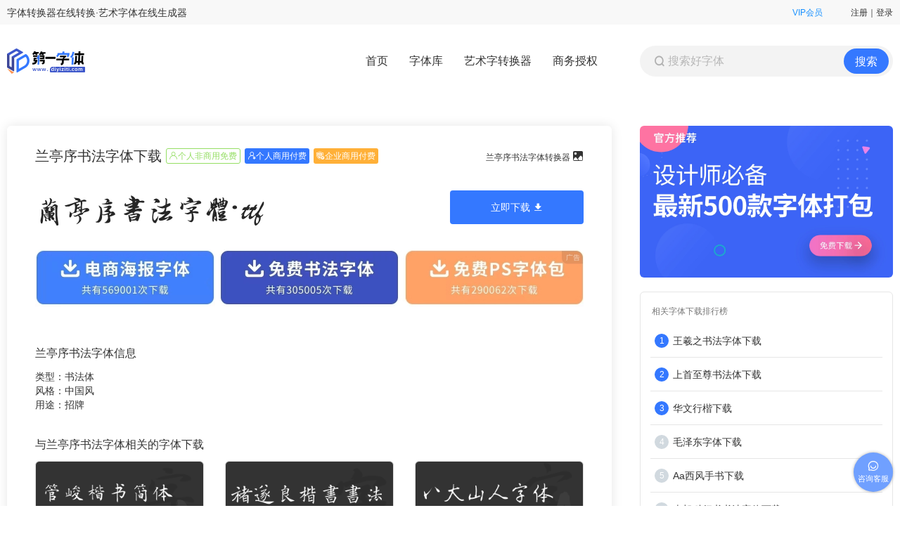

--- FILE ---
content_type: text/html; charset=utf-8
request_url: https://www.diyiziti.com/Download/522
body_size: 12099
content:
<!DOCTYPE html><html><head><meta name="viewport" content="width=device-width"/><meta charSet="utf-8"/><title>兰亭序书法字体下载-第一字体网</title><meta name="mobile-agent" content="format=html5;url=http://m.diyiziti.com/"/><meta name="keywords" content="兰亭序书法字体下载,兰亭序书法字体"/><meta name="description" content="第一字体网提供PS常用的免费兰亭序书法字体下载。"/><link rel="preload" as="image" imagesrcset="/_next/image?url=%2Fimage%2Fmfont.jpg&amp;w=128&amp;q=100 1x, /_next/image?url=%2Fimage%2Fmfont.jpg&amp;w=256&amp;q=100 2x"/><link rel="preload" as="image" imagesrcset="/_next/image?url=%2Fimage%2FfontQcode.jpg&amp;w=128&amp;q=100 1x, /_next/image?url=%2Fimage%2FfontQcode.jpg&amp;w=256&amp;q=100 2x"/><meta name="next-head-count" content="8"/><link rel="preload" href="/_next/static/css/cf6d98350059887e.css" as="style"/><link rel="stylesheet" href="/_next/static/css/cf6d98350059887e.css" data-n-g=""/><link rel="preload" href="/_next/static/css/9e8f40a7e623d116.css" as="style"/><link rel="stylesheet" href="/_next/static/css/9e8f40a7e623d116.css" data-n-p=""/><noscript data-n-css=""></noscript><script defer="" nomodule="" src="/_next/static/chunks/polyfills-5cd94c89d3acac5f.js"></script><script src="/_next/static/chunks/webpack-3d76acd78045f3e7.js" defer=""></script><script src="/_next/static/chunks/framework-5f4595e5518b5600.js" defer=""></script><script src="/_next/static/chunks/main-93f0786400008b4e.js" defer=""></script><script src="/_next/static/chunks/pages/_app-894d08b65e7725f9.js" defer=""></script><script src="/_next/static/chunks/552-b885716521e416ec.js" defer=""></script><script src="/_next/static/chunks/pages/Download/%5Bid%5D-8e773c5b2bc27e75.js" defer=""></script><script src="/_next/static/uUV3Ci6G-deCZ80A-GTBn/_buildManifest.js" defer=""></script><script src="/_next/static/uUV3Ci6G-deCZ80A-GTBn/_ssgManifest.js" defer=""></script><script src="/_next/static/uUV3Ci6G-deCZ80A-GTBn/_middlewareManifest.js" defer=""></script></head><body><div id="__next" data-reactroot=""><div><div class="infoHeader_infoBg__9Pm68"><div class="infoHeader_infoHeader__n4VDm"><div><h1 class="infoHeader_slogan__Ul6XG"><a href="/">字体转换器在线转换</a>·<a href="/">艺术字体在线生成器</a></h1></div><div class="infoHeader_rightInfo__wH2Bv"><a href="/Members">VIP会员</a><div><span class="infoHeader_status__0JhWT">注册｜登录</span></div></div></div><div class="modal_shade__7zHud "><div class="modal_modal__mNyZJ " style="width:400px"><div class="modal_head__0QbBt "><div class="modal_title__ha47z"><p></p><span></span></div><span class="modal_closeWrap__1z9aP"><i class="iconfont icon-quxiao modal_closeIcon___Xhvr"></i></span></div></div></div></div><div class="container header_header__dBOtR" id="header"><div class="navbar"><div class="navbar-inner"><div class="container"><div class="header_navWrap__hEVWF"><div class="header_navLeft__VYwX9"><a class="logo header_logo__zr9QM" alt="字体转换器在线转换,艺术字体在线生成器" title="字体转换器在线转换" href="/"></a></div><div class="header_right__3N1ys"><ul class="nav header_navLists__XcExn"><li class="header_linkItemWrap__cNnfW"><a class="header_linkItem__4i_uL header_activeText__hTTMK" href="/">首页<span class="header_linkLine__Ao_HO header_activeLine__ALT8S"></span></a></li><li class="header_linkItemWrap__cNnfW"><a class="header_linkItem__4i_uL " href="/List">字体库<span class="header_linkLine__Ao_HO "></span></a></li><li class="header_linkItemWrap__cNnfW header_linkMoreWarp__aEEcg"><a class="header_linkItem__4i_uL " href="/yishuzi">艺术字转换器<span class="header_linkLine__Ao_HO "></span></a><div class="header_linkMoreContent__P_0GI"><div class="header_linkMoreArrow__nJQ5c"></div><a class="header_linkMoreItem__M_7vJ" href="/yishuzi">艺术字转换器</a><a class="header_linkMoreItem__M_7vJ" href="/shufa">在线书法字体生成</a><a class="header_linkMoreItem__M_7vJ" href="/zhuanshu">篆体字转换器</a><a class="header_linkMoreItem__M_7vJ" href="/maobizi">毛笔字在线生成器</a><a class="header_linkMoreItem__M_7vJ" href="/xingshu">行书字体转换器</a><a class="header_linkMoreItem__M_7vJ" href="/lishu">隶书在线转换</a><a class="header_linkMoreItem__M_7vJ" href="/caoshu">草书字体转换器</a><a class="header_linkMoreItem__M_7vJ" href="/xingkai">行楷字体转换</a><a class="header_linkMoreItem__M_7vJ" href="/qianming">个性签名在线生成器</a><a class="header_linkMoreItem__M_7vJ" href="/guanggao">广告字体转换器</a><a class="header_linkMoreItem__M_7vJ" href="/pop">POP字体转换器</a><a class="header_linkMoreItem__M_7vJ" href="/huatizi">花体字转换器</a><a class="header_linkMoreItem__M_7vJ" href="/shouxie">手写体在线转换</a><a class="header_linkMoreItem__M_7vJ" href="/meishu">美术字体转换</a><a class="header_linkMoreItem__M_7vJ" href="/haibao">海报字体转换器</a><a class="header_linkMoreItem__M_7vJ" href="/english">英文艺术字体转换</a><a class="header_linkMoreItem__M_7vJ" href="/katong">卡通字体转换器</a><a class="header_linkMoreItem__M_7vJ" href="/keai">可爱字体转换器</a><a class="header_linkMoreItem__M_7vJ" href="/gangbizi">钢笔字转换器</a><a class="header_linkMoreItem__M_7vJ" href="/yinzhang">在线印章生成器</a><a class="header_linkMoreItem__M_7vJ" href="/kongxin">空心字体转换器</a><a class="header_linkMoreItem__M_7vJ" href="/songti">宋体字体转换器</a><a class="header_linkMoreItem__M_7vJ" href="/heiti">黑体字体转换器</a><a class="header_linkMoreItem__M_7vJ" href="/yuanti">圆体字转换器</a><a class="header_linkMoreItem__M_7vJ" href="/kaishu">楷书字体转换器</a><a class="header_linkMoreItem__M_7vJ" href="/jinwen">金文在线转换</a><a class="header_linkMoreItem__M_7vJ" href="/feizhuliu">非主流字体转换器</a><a class="header_linkMoreItem__M_7vJ" href="/logo">logo设计字体转换器</a><a class="header_linkMoreItem__M_7vJ" href="/teshu">特殊字体在线转换</a><a class="header_linkMoreItem__M_7vJ" href="/huatiyingwen">花体英文字</a><a class="header_linkMoreItem__M_7vJ" href="/shuzi">数字字体</a><a class="header_linkMoreItem__M_7vJ" href="/hanwen">韩文转换器</a><a class="header_linkMoreItem__M_7vJ" href="/riwen">日文转换器</a><a class="header_linkMoreItem__M_7vJ" href="/jieri">节日字体</a><a class="header_linkMoreItem__M_7vJ" style="cursor:default"></a></div></li><li class="header_linkItemWrap__cNnfW"><a class="header_linkItem__4i_uL " href="/Business">商务授权<span class="header_linkLine__Ao_HO "></span></a></li></ul><form class="header_searchFrom__txY70"><i class="iconfont icon-sousuo header_searchIcon__0ptIb"></i><input type="text" name="keyword" placeholder="搜索好字体" value="" class="search-query header_searchInput__mV0WW"/><button class="btn header_btn__xLj8W" id="btnSearch">搜索</button></form></div></div></div></div></div></div></div><div class="container pageWrap"><div class="container Download_container__qW0WU"><div class="Download_info__hV3XR"><div class="thumbnail searchList_itemInfo__M0SpK"><div class="searchList_itemInfoLeft__cJtPV"><span class="searchList_itemName__vuY2T" style="font-size:20px;font-weight:500">兰亭序书法字体下载</span><div class="businessLabel_businessLabel__6Zx0H " style="color:#95DE64;background-color:#fff;border:1px solid #95DE64;margin-left:6px;flex-shrink:0"><i class="businessLabel_icon__BkggI iconfont icon-gerenmianfei"></i><span>个人非商用免费</span></div><div class="businessLabel_businessLabel__6Zx0H " style="color:#fff;background-color:#3478FF;border:none;margin-left:6px;flex-shrink:0"><i class="businessLabel_icon__BkggI iconfont icon-gerenfufei"></i><span>个人商用付费</span></div><div class="businessLabel_businessLabel__6Zx0H " style="color:#fff;background-color:#FFB038;border:none;margin-left:6px;flex-shrink:0"><i class="businessLabel_icon__BkggI iconfont icon-qiyeshangyongfufei"></i><span>企业商用付费</span></div></div><div class="searchList_itemData__uUrWf"><a class="searchList_link__rpTkF" alt="兰亭序书法字体转换器" title="兰亭序书法字体" href="/Builder/522"><span>兰亭序书法字体<!-- -->转换器 </span><i class="iconfont icon-xiazaitupian2"></i></a></div></div><div class="Download_content__UnQXX"><p class="Download_preview__0AKGw">兰亭序书法字体.ttf</p><button class="downloadBtn_downloadBtn__5xiMp"><span>立即<!-- -->下载</span><i class="iconfont  icon-xiazaiziti  downloadBtn_downloadIcon__KBCN8"></i></button></div><a target="_blank" id="588ku2" href="https://www.diyiziti.com/"><div class="Download_fontAdvertising__rS9Dk"><span style="box-sizing:border-box;display:block;overflow:hidden;width:initial;height:initial;background:none;opacity:1;border:0;margin:0;padding:0;position:absolute;top:0;left:0;bottom:0;right:0"><img alt="字体下载" src="[data-uri]" decoding="async" data-nimg="fill" style="position:absolute;top:0;left:0;bottom:0;right:0;box-sizing:border-box;padding:0;border:none;margin:auto;display:block;width:0;height:0;min-width:100%;max-width:100%;min-height:100%;max-height:100%;object-fit:cover"/><noscript><img alt="字体下载" sizes="100vw" srcSet="/_next/image?url=https%3A%2F%2Fwww.diyiziti.com%2FfImage%2Fehjk3kw0frgaq7m5m5ml.jpg&amp;w=640&amp;q=100 640w, /_next/image?url=https%3A%2F%2Fwww.diyiziti.com%2FfImage%2Fehjk3kw0frgaq7m5m5ml.jpg&amp;w=750&amp;q=100 750w, /_next/image?url=https%3A%2F%2Fwww.diyiziti.com%2FfImage%2Fehjk3kw0frgaq7m5m5ml.jpg&amp;w=828&amp;q=100 828w, /_next/image?url=https%3A%2F%2Fwww.diyiziti.com%2FfImage%2Fehjk3kw0frgaq7m5m5ml.jpg&amp;w=1080&amp;q=100 1080w, /_next/image?url=https%3A%2F%2Fwww.diyiziti.com%2FfImage%2Fehjk3kw0frgaq7m5m5ml.jpg&amp;w=1200&amp;q=100 1200w, /_next/image?url=https%3A%2F%2Fwww.diyiziti.com%2FfImage%2Fehjk3kw0frgaq7m5m5ml.jpg&amp;w=1920&amp;q=100 1920w, /_next/image?url=https%3A%2F%2Fwww.diyiziti.com%2FfImage%2Fehjk3kw0frgaq7m5m5ml.jpg&amp;w=2048&amp;q=100 2048w, /_next/image?url=https%3A%2F%2Fwww.diyiziti.com%2FfImage%2Fehjk3kw0frgaq7m5m5ml.jpg&amp;w=3840&amp;q=100 3840w" src="/_next/image?url=https%3A%2F%2Fwww.diyiziti.com%2FfImage%2Fehjk3kw0frgaq7m5m5ml.jpg&amp;w=3840&amp;q=100" decoding="async" data-nimg="fill" style="position:absolute;top:0;left:0;bottom:0;right:0;box-sizing:border-box;padding:0;border:none;margin:auto;display:block;width:0;height:0;min-width:100%;max-width:100%;min-height:100%;max-height:100%;object-fit:cover" loading="lazy"/></noscript></span></div></a><div class="Download_infoWrap__XYBl3"><h2 class="prettyprint Download_prettyprintTitle__tpDam">兰亭序书法字体<!-- -->信息</h2><ul><li class="Download_infoListItem__9ByBk">类型：<a class="Download_infoLink__LZUT_" title="书法体" href="/List/shufa">书法体</a></li><li class="Download_infoListItem__9ByBk">风格：<a class="Download_infoLink__LZUT_" title="中国风" href="/List/k4">中国风</a></li><li class="Download_infoListItem__9ByBk">用途：<a class="Download_infoLink__LZUT_" title="招牌" href="/List/l5">招牌</a></li></ul></div><div><div style="margin-bottom:9px"><h2 class="prettyprint Download_prettyprintTitle__tpDam">与<!-- -->兰亭序书法字体<!-- -->相关的字体下载</h2></div><div><div><ul class="thumbnails fontCardList_fontList__b5p_0"><li class="span3 align-center fontCardList_fontItem__w5OHl fontCardList_smFontItem__N1rwH"><div class="span3 align-center fontCardList_itemImg__qQ3cf fontCardList_smItemImg__shgHJ"><a title="管峻楷书书法字体" class="fontCardList_link__D0JWK" href="/Download/154"><span style="box-sizing:border-box;display:block;overflow:hidden;width:initial;height:initial;background:none;opacity:1;border:0;margin:0;padding:0;position:absolute;top:0;left:0;bottom:0;right:0"><img alt="管峻楷书书法字体" src="[data-uri]" decoding="async" data-nimg="fill" style="position:absolute;top:0;left:0;bottom:0;right:0;box-sizing:border-box;padding:0;border:none;margin:auto;display:block;width:0;height:0;min-width:100%;max-width:100%;min-height:100%;max-height:100%;object-fit:contain"/><noscript><img alt="管峻楷书书法字体" sizes="100vw" srcSet="https://www.diyiziti.com/fImage/fqd8proqivj83338wi7i.png?w=640 640w, https://www.diyiziti.com/fImage/fqd8proqivj83338wi7i.png?w=750 750w, https://www.diyiziti.com/fImage/fqd8proqivj83338wi7i.png?w=828 828w, https://www.diyiziti.com/fImage/fqd8proqivj83338wi7i.png?w=1080 1080w, https://www.diyiziti.com/fImage/fqd8proqivj83338wi7i.png?w=1200 1200w, https://www.diyiziti.com/fImage/fqd8proqivj83338wi7i.png?w=1920 1920w, https://www.diyiziti.com/fImage/fqd8proqivj83338wi7i.png?w=2048 2048w, https://www.diyiziti.com/fImage/fqd8proqivj83338wi7i.png?w=3840 3840w" src="https://www.diyiziti.com/fImage/fqd8proqivj83338wi7i.png?w=3840" decoding="async" data-nimg="fill" style="position:absolute;top:0;left:0;bottom:0;right:0;box-sizing:border-box;padding:0;border:none;margin:auto;display:block;width:0;height:0;min-width:100%;max-width:100%;min-height:100%;max-height:100%;object-fit:contain" loading="lazy"/></noscript></span></a></div><p class="thumbnail fontCardList_itemName__0SUh_">管峻楷书书法字体</p></li><li class="span3 align-center fontCardList_fontItem__w5OHl fontCardList_smFontItem__N1rwH"><div class="span3 align-center fontCardList_itemImg__qQ3cf fontCardList_smItemImg__shgHJ"><a title="褚遂良楷书书法字体" class="fontCardList_link__D0JWK" href="/Download/105"><span style="box-sizing:border-box;display:block;overflow:hidden;width:initial;height:initial;background:none;opacity:1;border:0;margin:0;padding:0;position:absolute;top:0;left:0;bottom:0;right:0"><img alt="褚遂良楷书书法字体" src="[data-uri]" decoding="async" data-nimg="fill" style="position:absolute;top:0;left:0;bottom:0;right:0;box-sizing:border-box;padding:0;border:none;margin:auto;display:block;width:0;height:0;min-width:100%;max-width:100%;min-height:100%;max-height:100%;object-fit:contain"/><noscript><img alt="褚遂良楷书书法字体" sizes="100vw" srcSet="https://www.diyiziti.com/fImage/1ro4olkxmsag382k1cqu.png?w=640 640w, https://www.diyiziti.com/fImage/1ro4olkxmsag382k1cqu.png?w=750 750w, https://www.diyiziti.com/fImage/1ro4olkxmsag382k1cqu.png?w=828 828w, https://www.diyiziti.com/fImage/1ro4olkxmsag382k1cqu.png?w=1080 1080w, https://www.diyiziti.com/fImage/1ro4olkxmsag382k1cqu.png?w=1200 1200w, https://www.diyiziti.com/fImage/1ro4olkxmsag382k1cqu.png?w=1920 1920w, https://www.diyiziti.com/fImage/1ro4olkxmsag382k1cqu.png?w=2048 2048w, https://www.diyiziti.com/fImage/1ro4olkxmsag382k1cqu.png?w=3840 3840w" src="https://www.diyiziti.com/fImage/1ro4olkxmsag382k1cqu.png?w=3840" decoding="async" data-nimg="fill" style="position:absolute;top:0;left:0;bottom:0;right:0;box-sizing:border-box;padding:0;border:none;margin:auto;display:block;width:0;height:0;min-width:100%;max-width:100%;min-height:100%;max-height:100%;object-fit:contain" loading="lazy"/></noscript></span></a></div><p class="thumbnail fontCardList_itemName__0SUh_">褚遂良楷书书法字体</p></li><li class="span3 align-center fontCardList_fontItem__w5OHl fontCardList_smFontItem__N1rwH"><div class="span3 align-center fontCardList_itemImg__qQ3cf fontCardList_smItemImg__shgHJ"><a title="八大山人书法字体" class="fontCardList_link__D0JWK" href="/Download/136"><span style="box-sizing:border-box;display:block;overflow:hidden;width:initial;height:initial;background:none;opacity:1;border:0;margin:0;padding:0;position:absolute;top:0;left:0;bottom:0;right:0"><img alt="八大山人书法字体" src="[data-uri]" decoding="async" data-nimg="fill" style="position:absolute;top:0;left:0;bottom:0;right:0;box-sizing:border-box;padding:0;border:none;margin:auto;display:block;width:0;height:0;min-width:100%;max-width:100%;min-height:100%;max-height:100%;object-fit:contain"/><noscript><img alt="八大山人书法字体" sizes="100vw" srcSet="https://www.diyiziti.com/fImage/mgfthn4wd4fie24zb2r0.png?w=640 640w, https://www.diyiziti.com/fImage/mgfthn4wd4fie24zb2r0.png?w=750 750w, https://www.diyiziti.com/fImage/mgfthn4wd4fie24zb2r0.png?w=828 828w, https://www.diyiziti.com/fImage/mgfthn4wd4fie24zb2r0.png?w=1080 1080w, https://www.diyiziti.com/fImage/mgfthn4wd4fie24zb2r0.png?w=1200 1200w, https://www.diyiziti.com/fImage/mgfthn4wd4fie24zb2r0.png?w=1920 1920w, https://www.diyiziti.com/fImage/mgfthn4wd4fie24zb2r0.png?w=2048 2048w, https://www.diyiziti.com/fImage/mgfthn4wd4fie24zb2r0.png?w=3840 3840w" src="https://www.diyiziti.com/fImage/mgfthn4wd4fie24zb2r0.png?w=3840" decoding="async" data-nimg="fill" style="position:absolute;top:0;left:0;bottom:0;right:0;box-sizing:border-box;padding:0;border:none;margin:auto;display:block;width:0;height:0;min-width:100%;max-width:100%;min-height:100%;max-height:100%;object-fit:contain" loading="lazy"/></noscript></span></a></div><p class="thumbnail fontCardList_itemName__0SUh_">八大山人书法字体</p></li><li class="span3 align-center fontCardList_fontItem__w5OHl fontCardList_smFontItem__N1rwH"><div class="span3 align-center fontCardList_itemImg__qQ3cf fontCardList_smItemImg__shgHJ"><a title="欧阳询体书法字体" class="fontCardList_link__D0JWK" href="/Download/82"><span style="box-sizing:border-box;display:block;overflow:hidden;width:initial;height:initial;background:none;opacity:1;border:0;margin:0;padding:0;position:absolute;top:0;left:0;bottom:0;right:0"><img alt="欧阳询体书法字体" src="[data-uri]" decoding="async" data-nimg="fill" style="position:absolute;top:0;left:0;bottom:0;right:0;box-sizing:border-box;padding:0;border:none;margin:auto;display:block;width:0;height:0;min-width:100%;max-width:100%;min-height:100%;max-height:100%;object-fit:contain"/><noscript><img alt="欧阳询体书法字体" sizes="100vw" srcSet="https://www.diyiziti.com/fImage/vkpfuyfet5kbmwaqv9kz.png?w=640 640w, https://www.diyiziti.com/fImage/vkpfuyfet5kbmwaqv9kz.png?w=750 750w, https://www.diyiziti.com/fImage/vkpfuyfet5kbmwaqv9kz.png?w=828 828w, https://www.diyiziti.com/fImage/vkpfuyfet5kbmwaqv9kz.png?w=1080 1080w, https://www.diyiziti.com/fImage/vkpfuyfet5kbmwaqv9kz.png?w=1200 1200w, https://www.diyiziti.com/fImage/vkpfuyfet5kbmwaqv9kz.png?w=1920 1920w, https://www.diyiziti.com/fImage/vkpfuyfet5kbmwaqv9kz.png?w=2048 2048w, https://www.diyiziti.com/fImage/vkpfuyfet5kbmwaqv9kz.png?w=3840 3840w" src="https://www.diyiziti.com/fImage/vkpfuyfet5kbmwaqv9kz.png?w=3840" decoding="async" data-nimg="fill" style="position:absolute;top:0;left:0;bottom:0;right:0;box-sizing:border-box;padding:0;border:none;margin:auto;display:block;width:0;height:0;min-width:100%;max-width:100%;min-height:100%;max-height:100%;object-fit:contain" loading="lazy"/></noscript></span></a></div><p class="thumbnail fontCardList_itemName__0SUh_">欧阳询体书法字体</p></li><li class="span3 align-center fontCardList_fontItem__w5OHl fontCardList_smFontItem__N1rwH"><div class="span3 align-center fontCardList_itemImg__qQ3cf fontCardList_smItemImg__shgHJ"><a title="陈代明硬笔书法" class="fontCardList_link__D0JWK" href="/Download/164"><span style="box-sizing:border-box;display:block;overflow:hidden;width:initial;height:initial;background:none;opacity:1;border:0;margin:0;padding:0;position:absolute;top:0;left:0;bottom:0;right:0"><img alt="陈代明硬笔书法" src="[data-uri]" decoding="async" data-nimg="fill" style="position:absolute;top:0;left:0;bottom:0;right:0;box-sizing:border-box;padding:0;border:none;margin:auto;display:block;width:0;height:0;min-width:100%;max-width:100%;min-height:100%;max-height:100%;object-fit:contain"/><noscript><img alt="陈代明硬笔书法" sizes="100vw" srcSet="https://www.diyiziti.com/fImage/6i5ackmyr0r2ryma2oxb.png?w=640 640w, https://www.diyiziti.com/fImage/6i5ackmyr0r2ryma2oxb.png?w=750 750w, https://www.diyiziti.com/fImage/6i5ackmyr0r2ryma2oxb.png?w=828 828w, https://www.diyiziti.com/fImage/6i5ackmyr0r2ryma2oxb.png?w=1080 1080w, https://www.diyiziti.com/fImage/6i5ackmyr0r2ryma2oxb.png?w=1200 1200w, https://www.diyiziti.com/fImage/6i5ackmyr0r2ryma2oxb.png?w=1920 1920w, https://www.diyiziti.com/fImage/6i5ackmyr0r2ryma2oxb.png?w=2048 2048w, https://www.diyiziti.com/fImage/6i5ackmyr0r2ryma2oxb.png?w=3840 3840w" src="https://www.diyiziti.com/fImage/6i5ackmyr0r2ryma2oxb.png?w=3840" decoding="async" data-nimg="fill" style="position:absolute;top:0;left:0;bottom:0;right:0;box-sizing:border-box;padding:0;border:none;margin:auto;display:block;width:0;height:0;min-width:100%;max-width:100%;min-height:100%;max-height:100%;object-fit:contain" loading="lazy"/></noscript></span></a></div><p class="thumbnail fontCardList_itemName__0SUh_">陈代明硬笔书法</p></li><li class="span3 align-center fontCardList_fontItem__w5OHl fontCardList_smFontItem__N1rwH"><div class="span3 align-center fontCardList_itemImg__qQ3cf fontCardList_smItemImg__shgHJ"><a title="米芾书法字体" class="fontCardList_link__D0JWK" href="/Download/87"><span style="box-sizing:border-box;display:block;overflow:hidden;width:initial;height:initial;background:none;opacity:1;border:0;margin:0;padding:0;position:absolute;top:0;left:0;bottom:0;right:0"><img alt="米芾书法字体" src="[data-uri]" decoding="async" data-nimg="fill" style="position:absolute;top:0;left:0;bottom:0;right:0;box-sizing:border-box;padding:0;border:none;margin:auto;display:block;width:0;height:0;min-width:100%;max-width:100%;min-height:100%;max-height:100%;object-fit:contain"/><noscript><img alt="米芾书法字体" sizes="100vw" srcSet="https://www.diyiziti.com/fImage/k09zp1w36356bdbq3750.png?w=640 640w, https://www.diyiziti.com/fImage/k09zp1w36356bdbq3750.png?w=750 750w, https://www.diyiziti.com/fImage/k09zp1w36356bdbq3750.png?w=828 828w, https://www.diyiziti.com/fImage/k09zp1w36356bdbq3750.png?w=1080 1080w, https://www.diyiziti.com/fImage/k09zp1w36356bdbq3750.png?w=1200 1200w, https://www.diyiziti.com/fImage/k09zp1w36356bdbq3750.png?w=1920 1920w, https://www.diyiziti.com/fImage/k09zp1w36356bdbq3750.png?w=2048 2048w, https://www.diyiziti.com/fImage/k09zp1w36356bdbq3750.png?w=3840 3840w" src="https://www.diyiziti.com/fImage/k09zp1w36356bdbq3750.png?w=3840" decoding="async" data-nimg="fill" style="position:absolute;top:0;left:0;bottom:0;right:0;box-sizing:border-box;padding:0;border:none;margin:auto;display:block;width:0;height:0;min-width:100%;max-width:100%;min-height:100%;max-height:100%;object-fit:contain" loading="lazy"/></noscript></span></a></div><p class="thumbnail fontCardList_itemName__0SUh_">米芾书法字体</p></li><li class="span3 align-center fontCardList_fontItem__w5OHl fontCardList_smFontItem__N1rwH"><div class="span3 align-center fontCardList_itemImg__qQ3cf fontCardList_smItemImg__shgHJ"><a title="李旭科行书书法字体" class="fontCardList_link__D0JWK" href="/Download/165"><span style="box-sizing:border-box;display:block;overflow:hidden;width:initial;height:initial;background:none;opacity:1;border:0;margin:0;padding:0;position:absolute;top:0;left:0;bottom:0;right:0"><img alt="李旭科行书书法字体" src="[data-uri]" decoding="async" data-nimg="fill" style="position:absolute;top:0;left:0;bottom:0;right:0;box-sizing:border-box;padding:0;border:none;margin:auto;display:block;width:0;height:0;min-width:100%;max-width:100%;min-height:100%;max-height:100%;object-fit:contain"/><noscript><img alt="李旭科行书书法字体" sizes="100vw" srcSet="https://www.diyiziti.com/fImage/9lop5z16um892fx19k2j.png?w=640 640w, https://www.diyiziti.com/fImage/9lop5z16um892fx19k2j.png?w=750 750w, https://www.diyiziti.com/fImage/9lop5z16um892fx19k2j.png?w=828 828w, https://www.diyiziti.com/fImage/9lop5z16um892fx19k2j.png?w=1080 1080w, https://www.diyiziti.com/fImage/9lop5z16um892fx19k2j.png?w=1200 1200w, https://www.diyiziti.com/fImage/9lop5z16um892fx19k2j.png?w=1920 1920w, https://www.diyiziti.com/fImage/9lop5z16um892fx19k2j.png?w=2048 2048w, https://www.diyiziti.com/fImage/9lop5z16um892fx19k2j.png?w=3840 3840w" src="https://www.diyiziti.com/fImage/9lop5z16um892fx19k2j.png?w=3840" decoding="async" data-nimg="fill" style="position:absolute;top:0;left:0;bottom:0;right:0;box-sizing:border-box;padding:0;border:none;margin:auto;display:block;width:0;height:0;min-width:100%;max-width:100%;min-height:100%;max-height:100%;object-fit:contain" loading="lazy"/></noscript></span></a></div><p class="thumbnail fontCardList_itemName__0SUh_">李旭科行书书法字体</p></li><li class="span3 align-center fontCardList_fontItem__w5OHl fontCardList_smFontItem__N1rwH"><div class="span3 align-center fontCardList_itemImg__qQ3cf fontCardList_smItemImg__shgHJ"><a title="柳公权柳体书法字体" class="fontCardList_link__D0JWK" href="/Download/99"><span style="box-sizing:border-box;display:block;overflow:hidden;width:initial;height:initial;background:none;opacity:1;border:0;margin:0;padding:0;position:absolute;top:0;left:0;bottom:0;right:0"><img alt="柳公权柳体书法字体" src="[data-uri]" decoding="async" data-nimg="fill" style="position:absolute;top:0;left:0;bottom:0;right:0;box-sizing:border-box;padding:0;border:none;margin:auto;display:block;width:0;height:0;min-width:100%;max-width:100%;min-height:100%;max-height:100%;object-fit:contain"/><noscript><img alt="柳公权柳体书法字体" sizes="100vw" srcSet="https://www.diyiziti.com/fImage/0ouywurvg7vixv0qb7uq.png?w=640 640w, https://www.diyiziti.com/fImage/0ouywurvg7vixv0qb7uq.png?w=750 750w, https://www.diyiziti.com/fImage/0ouywurvg7vixv0qb7uq.png?w=828 828w, https://www.diyiziti.com/fImage/0ouywurvg7vixv0qb7uq.png?w=1080 1080w, https://www.diyiziti.com/fImage/0ouywurvg7vixv0qb7uq.png?w=1200 1200w, https://www.diyiziti.com/fImage/0ouywurvg7vixv0qb7uq.png?w=1920 1920w, https://www.diyiziti.com/fImage/0ouywurvg7vixv0qb7uq.png?w=2048 2048w, https://www.diyiziti.com/fImage/0ouywurvg7vixv0qb7uq.png?w=3840 3840w" src="https://www.diyiziti.com/fImage/0ouywurvg7vixv0qb7uq.png?w=3840" decoding="async" data-nimg="fill" style="position:absolute;top:0;left:0;bottom:0;right:0;box-sizing:border-box;padding:0;border:none;margin:auto;display:block;width:0;height:0;min-width:100%;max-width:100%;min-height:100%;max-height:100%;object-fit:contain" loading="lazy"/></noscript></span></a></div><p class="thumbnail fontCardList_itemName__0SUh_">柳公权柳体书法字体</p></li><li class="span3 align-center fontCardList_fontItem__w5OHl fontCardList_smFontItem__N1rwH"><div class="span3 align-center fontCardList_itemImg__qQ3cf fontCardList_smItemImg__shgHJ"><a title="颜真卿颜体书法字体" class="fontCardList_link__D0JWK" href="/Download/104"><span style="box-sizing:border-box;display:block;overflow:hidden;width:initial;height:initial;background:none;opacity:1;border:0;margin:0;padding:0;position:absolute;top:0;left:0;bottom:0;right:0"><img alt="颜真卿颜体书法字体" src="[data-uri]" decoding="async" data-nimg="fill" style="position:absolute;top:0;left:0;bottom:0;right:0;box-sizing:border-box;padding:0;border:none;margin:auto;display:block;width:0;height:0;min-width:100%;max-width:100%;min-height:100%;max-height:100%;object-fit:contain"/><noscript><img alt="颜真卿颜体书法字体" sizes="100vw" srcSet="https://www.diyiziti.com/fImage/z077l0xu1e87xubyku53.png?w=640 640w, https://www.diyiziti.com/fImage/z077l0xu1e87xubyku53.png?w=750 750w, https://www.diyiziti.com/fImage/z077l0xu1e87xubyku53.png?w=828 828w, https://www.diyiziti.com/fImage/z077l0xu1e87xubyku53.png?w=1080 1080w, https://www.diyiziti.com/fImage/z077l0xu1e87xubyku53.png?w=1200 1200w, https://www.diyiziti.com/fImage/z077l0xu1e87xubyku53.png?w=1920 1920w, https://www.diyiziti.com/fImage/z077l0xu1e87xubyku53.png?w=2048 2048w, https://www.diyiziti.com/fImage/z077l0xu1e87xubyku53.png?w=3840 3840w" src="https://www.diyiziti.com/fImage/z077l0xu1e87xubyku53.png?w=3840" decoding="async" data-nimg="fill" style="position:absolute;top:0;left:0;bottom:0;right:0;box-sizing:border-box;padding:0;border:none;margin:auto;display:block;width:0;height:0;min-width:100%;max-width:100%;min-height:100%;max-height:100%;object-fit:contain" loading="lazy"/></noscript></span></a></div><p class="thumbnail fontCardList_itemName__0SUh_">颜真卿颜体书法字体</p></li></ul></div></div></div><div class="Download_line__om6xP"></div><h2 class="prettyprint Download_prettyprintTitle__tpDam">兰亭序书法字体<!-- -->下载和安装使用说明</h2><p class="prettyprint Download_prettyprintText__Iz_R_">1、第一字体网提供的<!-- -->兰亭序书法字体<!-- -->下载之后均为通用的TTF字体文件格式，仅供学习之用，由于字库的设计需要付出大量的心血，若您需要将其用作商业用途，我们强烈建议您向原作者联系购买。</p><p class="prettyprint Download_prettyprintText__Iz_R_">2、在不同操作系统上使用和安装<!-- -->兰亭序书法字体<!-- -->的方法：</p><p class="prettyprint Download_prettyprintText__Iz_R_">Windows系统的通用方法：打开“控制面板”，找到“外观”-“字体”，然后把下载的TTF文件复制粘贴到这里即可，然后重新打开Word或PS就可以看到了。</p><p class="prettyprint Download_prettyprintText__Iz_R_">Win7/Win8系统:鼠标右键单击已下载的<!-- -->兰亭序书法字体<!-- -->文件，在弹出菜单中选择 “Install”即可完成。</p><p class="prettyprint Download_prettyprintText__Iz_R_">Windows XP系统:除了上面的通用方法，您也可以把文件复制到文件夹“C:\Windows\Fonts”里面即可自动安装。 Mac系统：这个最简单，双击字体文件打开字体册，然后点击“安装字体”按钮就即可。</p></div><div class="Download_side__07X8j"><a target="_blank" id="ibaotu3" href="https://www.yiqiziti.com/"><div class="Download_sideAdvertising__tnf_W"><span style="box-sizing:border-box;display:block;overflow:hidden;width:initial;height:initial;background:none;opacity:1;border:0;margin:0;padding:0;position:absolute;top:0;left:0;bottom:0;right:0"><img alt="最新500款字体打包" src="[data-uri]" decoding="async" data-nimg="fill" style="position:absolute;top:0;left:0;bottom:0;right:0;box-sizing:border-box;padding:0;border:none;margin:auto;display:block;width:0;height:0;min-width:100%;max-width:100%;min-height:100%;max-height:100%;object-fit:cover"/><noscript><img alt="最新500款字体打包" sizes="100vw" srcSet="/_next/image?url=https%3A%2F%2Fwww.diyiziti.com%2FfImage%2Foaeg20pr7ut187sj86ye.png&amp;w=640&amp;q=100 640w, /_next/image?url=https%3A%2F%2Fwww.diyiziti.com%2FfImage%2Foaeg20pr7ut187sj86ye.png&amp;w=750&amp;q=100 750w, /_next/image?url=https%3A%2F%2Fwww.diyiziti.com%2FfImage%2Foaeg20pr7ut187sj86ye.png&amp;w=828&amp;q=100 828w, /_next/image?url=https%3A%2F%2Fwww.diyiziti.com%2FfImage%2Foaeg20pr7ut187sj86ye.png&amp;w=1080&amp;q=100 1080w, /_next/image?url=https%3A%2F%2Fwww.diyiziti.com%2FfImage%2Foaeg20pr7ut187sj86ye.png&amp;w=1200&amp;q=100 1200w, /_next/image?url=https%3A%2F%2Fwww.diyiziti.com%2FfImage%2Foaeg20pr7ut187sj86ye.png&amp;w=1920&amp;q=100 1920w, /_next/image?url=https%3A%2F%2Fwww.diyiziti.com%2FfImage%2Foaeg20pr7ut187sj86ye.png&amp;w=2048&amp;q=100 2048w, /_next/image?url=https%3A%2F%2Fwww.diyiziti.com%2FfImage%2Foaeg20pr7ut187sj86ye.png&amp;w=3840&amp;q=100 3840w" src="/_next/image?url=https%3A%2F%2Fwww.diyiziti.com%2FfImage%2Foaeg20pr7ut187sj86ye.png&amp;w=3840&amp;q=100" decoding="async" data-nimg="fill" style="position:absolute;top:0;left:0;bottom:0;right:0;box-sizing:border-box;padding:0;border:none;margin:auto;display:block;width:0;height:0;min-width:100%;max-width:100%;min-height:100%;max-height:100%;object-fit:cover" loading="lazy"/></noscript></span></div></a><ul class="fontRankList_topList__E11jc" style="margin-top:20px"><div class="fontRankList_topTitle__4qZU7">相关字体下载排行榜</div><li class="fontRankList_topItem__dudbO"><div class="fontRankList_content__B0vS6"><span class="fontRankList_topIndex__tjPAA fontRankList_topb__vzA4E">1</span><a class="fontRankList_topImgWrap__h11hR" title="王羲之书法字体下载" href="/Download/90">王羲之书法字体下载</a></div></li><li class="fontRankList_topItem__dudbO"><div class="fontRankList_content__B0vS6"><span class="fontRankList_topIndex__tjPAA fontRankList_topb__vzA4E">2</span><a class="fontRankList_topImgWrap__h11hR" title="上首至尊书法体下载" href="/Download/704">上首至尊书法体下载</a></div></li><li class="fontRankList_topItem__dudbO"><div class="fontRankList_content__B0vS6"><span class="fontRankList_topIndex__tjPAA fontRankList_topb__vzA4E">3</span><a class="fontRankList_topImgWrap__h11hR" title="华文行楷下载" href="/Download/91">华文行楷下载</a></div></li><li class="fontRankList_topItem__dudbO"><div class="fontRankList_content__B0vS6"><span class="fontRankList_topIndex__tjPAA ">4</span><a class="fontRankList_topImgWrap__h11hR" title="毛泽东字体下载" href="/Download/62">毛泽东字体下载</a></div></li><li class="fontRankList_topItem__dudbO"><div class="fontRankList_content__B0vS6"><span class="fontRankList_topIndex__tjPAA ">5</span><a class="fontRankList_topImgWrap__h11hR" title="Aa西风手书下载" href="/Download/606">Aa西风手书下载</a></div></li><li class="fontRankList_topItem__dudbO"><div class="fontRankList_content__B0vS6"><span class="fontRankList_topIndex__tjPAA ">6</span><a class="fontRankList_topImgWrap__h11hR" title="李旭科行书书法字体下载" href="/Download/165">李旭科行书书法字体下载</a></div></li><li class="fontRankList_topItem__dudbO"><div class="fontRankList_content__B0vS6"><span class="fontRankList_topIndex__tjPAA ">7</span><a class="fontRankList_topImgWrap__h11hR" title="颜真卿颜体书法字体下载" href="/Download/104">颜真卿颜体书法字体下载</a></div></li><li class="fontRankList_topItem__dudbO"><div class="fontRankList_content__B0vS6"><span class="fontRankList_topIndex__tjPAA ">8</span><a class="fontRankList_topImgWrap__h11hR" title="上首传奇书法体下载" href="/Download/579">上首传奇书法体下载</a></div></li><li class="fontRankList_topItem__dudbO"><div class="fontRankList_content__B0vS6"><span class="fontRankList_topIndex__tjPAA ">9</span><a class="fontRankList_topImgWrap__h11hR" title="逍遥叹书法体下载" href="/Download/712">逍遥叹书法体下载</a></div></li><li class="fontRankList_topItem__dudbO"><div class="fontRankList_content__B0vS6"><span class="fontRankList_topIndex__tjPAA ">10</span><a class="fontRankList_topImgWrap__h11hR" title="毛笔书法繁体下载" href="/Download/170">毛笔书法繁体下载</a></div></li></ul><a target="_blank" id="d_meishu" href="https://www.yiqiziti.com/list?c=o2,meishu"><div class="Download_sideAdvertising__tnf_W"><span style="box-sizing:border-box;display:block;overflow:hidden;width:initial;height:initial;background:none;opacity:1;border:0;margin:0;padding:0;position:absolute;top:0;left:0;bottom:0;right:0"><img alt="美术字体精选" src="[data-uri]" decoding="async" data-nimg="fill" style="position:absolute;top:0;left:0;bottom:0;right:0;box-sizing:border-box;padding:0;border:none;margin:auto;display:block;width:0;height:0;min-width:100%;max-width:100%;min-height:100%;max-height:100%;object-fit:cover"/><noscript><img alt="美术字体精选" sizes="100vw" srcSet="/_next/image?url=https%3A%2F%2Fwww.diyiziti.com%2FfImage%2Fq76npf2iz5rqg29bk9gv.png&amp;w=640&amp;q=100 640w, /_next/image?url=https%3A%2F%2Fwww.diyiziti.com%2FfImage%2Fq76npf2iz5rqg29bk9gv.png&amp;w=750&amp;q=100 750w, /_next/image?url=https%3A%2F%2Fwww.diyiziti.com%2FfImage%2Fq76npf2iz5rqg29bk9gv.png&amp;w=828&amp;q=100 828w, /_next/image?url=https%3A%2F%2Fwww.diyiziti.com%2FfImage%2Fq76npf2iz5rqg29bk9gv.png&amp;w=1080&amp;q=100 1080w, /_next/image?url=https%3A%2F%2Fwww.diyiziti.com%2FfImage%2Fq76npf2iz5rqg29bk9gv.png&amp;w=1200&amp;q=100 1200w, /_next/image?url=https%3A%2F%2Fwww.diyiziti.com%2FfImage%2Fq76npf2iz5rqg29bk9gv.png&amp;w=1920&amp;q=100 1920w, /_next/image?url=https%3A%2F%2Fwww.diyiziti.com%2FfImage%2Fq76npf2iz5rqg29bk9gv.png&amp;w=2048&amp;q=100 2048w, /_next/image?url=https%3A%2F%2Fwww.diyiziti.com%2FfImage%2Fq76npf2iz5rqg29bk9gv.png&amp;w=3840&amp;q=100 3840w" src="/_next/image?url=https%3A%2F%2Fwww.diyiziti.com%2FfImage%2Fq76npf2iz5rqg29bk9gv.png&amp;w=3840&amp;q=100" decoding="async" data-nimg="fill" style="position:absolute;top:0;left:0;bottom:0;right:0;box-sizing:border-box;padding:0;border:none;margin:auto;display:block;width:0;height:0;min-width:100%;max-width:100%;min-height:100%;max-height:100%;object-fit:cover" loading="lazy"/></noscript></span></div></a></div></div><div class="modal_shade__7zHud "><div class="modal_modal__mNyZJ " style="width:640px"><div class="modal_head__0QbBt modal_showBg__c0uSL"><div class="modal_title__ha47z"><p>请选择下载限线路</p><span></span></div><span class="modal_closeWrap__1z9aP"><i class="iconfont icon-quxiao modal_closeIcon___Xhvr"></i></span></div></div></div></div><div class="footer_footer__AYw8F "><div class="container footer_container__q_Gl6"><div class="row"><div class="span12"><div class="well align-center footer_well__yRldN"><div class="copyright undefined"><p class="footer_slogan__ZxXsU"><span style="box-sizing:border-box;display:inline-block;overflow:hidden;width:initial;height:initial;background:none;opacity:1;border:0;margin:0;padding:0;position:relative;max-width:100%"><span style="box-sizing:border-box;display:block;width:initial;height:initial;background:none;opacity:1;border:0;margin:0;padding:0;max-width:100%"><img style="display:block;max-width:100%;width:initial;height:initial;background:none;opacity:1;border:0;margin:0;padding:0" alt="" aria-hidden="true" src="data:image/svg+xml,%3csvg%20xmlns=%27http://www.w3.org/2000/svg%27%20version=%271.1%27%20width=%27120%27%20height=%2736%27/%3e"/></span><img alt="logo" src="[data-uri]" decoding="async" data-nimg="intrinsic" style="position:absolute;top:0;left:0;bottom:0;right:0;box-sizing:border-box;padding:0;border:none;margin:auto;display:block;width:0;height:0;min-width:100%;max-width:100%;min-height:100%;max-height:100%"/><noscript><img alt="logo" srcSet="/_next/image?url=%2Fimage%2Flogo-w.png&amp;w=128&amp;q=100 1x, /_next/image?url=%2Fimage%2Flogo-w.png&amp;w=256&amp;q=100 2x" src="/_next/image?url=%2Fimage%2Flogo-w.png&amp;w=256&amp;q=100" decoding="async" data-nimg="intrinsic" style="position:absolute;top:0;left:0;bottom:0;right:0;box-sizing:border-box;padding:0;border:none;margin:auto;display:block;width:0;height:0;min-width:100%;max-width:100%;min-height:100%;max-height:100%" loading="lazy"/></noscript></span><span class="footer_sloganText__8zc6p">一站解决您的字体需求</span></p><p class="footer_desc__yKCwX">©2022 软件版本号：字体转换器正式版 v3.0<!-- --> <a href="http://beian.miit.gov.cn/">粤ICP备13058034号</a></p><p class="footer_desc__yKCwX">第一字体网提供的字体转换器在线转换和生成工具仅为字体预览和学习之用，如需用于商业用途请联系我们购买版权授权。</p></div><div class="erweima footer_erweima__V4m61"><div class="footer_serviceItem__jJges"><i class="iconfont icon-QQ-big footer_fIcon__15XMq"></i><div class="footer_serviceText___sAMc"><p class="footer_desc__yKCwX">客服QQ</p><p class="footer_desc__yKCwX">123932373</p></div></div><div class="footer_serviceItem__jJges footer_qWrap__Opk03"><i class="iconfont icon-weixin-big footer_fIcon__15XMq"></i><div class="footer_serviceText___sAMc"><p class="footer_desc__yKCwX">关注官方公众号</p><p class="footer_desc__yKCwX">找字体更方便</p></div><div class="footer_qcodeWrap__hZSc6"><div><span style="box-sizing:border-box;display:inline-block;overflow:hidden;width:initial;height:initial;background:none;opacity:1;border:0;margin:0;padding:0;position:relative;max-width:100%"><span style="box-sizing:border-box;display:block;width:initial;height:initial;background:none;opacity:1;border:0;margin:0;padding:0;max-width:100%"><img style="display:block;max-width:100%;width:initial;height:initial;background:none;opacity:1;border:0;margin:0;padding:0" alt="" aria-hidden="true" src="data:image/svg+xml,%3csvg%20xmlns=%27http://www.w3.org/2000/svg%27%20version=%271.1%27%20width=%27116%27%20height=%27116%27/%3e"/></span><img alt="手机浏览器版" src="[data-uri]" decoding="async" data-nimg="intrinsic" style="position:absolute;top:0;left:0;bottom:0;right:0;box-sizing:border-box;padding:0;border:none;margin:auto;display:block;width:0;height:0;min-width:100%;max-width:100%;min-height:100%;max-height:100%"/><noscript><img alt="手机浏览器版" srcSet="/_next/image?url=%2Fimage%2Fmfont.jpg&amp;w=128&amp;q=100 1x, /_next/image?url=%2Fimage%2Fmfont.jpg&amp;w=256&amp;q=100 2x" src="/_next/image?url=%2Fimage%2Fmfont.jpg&amp;w=256&amp;q=100" decoding="async" data-nimg="intrinsic" style="position:absolute;top:0;left:0;bottom:0;right:0;box-sizing:border-box;padding:0;border:none;margin:auto;display:block;width:0;height:0;min-width:100%;max-width:100%;min-height:100%;max-height:100%" loading="lazy"/></noscript></span><div class="footer_fontQCodeText__rtHNc">手机浏览器版</div></div><div><span style="box-sizing:border-box;display:inline-block;overflow:hidden;width:initial;height:initial;background:none;opacity:1;border:0;margin:0;padding:0;position:relative;max-width:100%"><span style="box-sizing:border-box;display:block;width:initial;height:initial;background:none;opacity:1;border:0;margin:0;padding:0;max-width:100%"><img style="display:block;max-width:100%;width:initial;height:initial;background:none;opacity:1;border:0;margin:0;padding:0" alt="" aria-hidden="true" src="data:image/svg+xml,%3csvg%20xmlns=%27http://www.w3.org/2000/svg%27%20version=%271.1%27%20width=%27116%27%20height=%27116%27/%3e"/></span><img alt="第一字体公众号" src="[data-uri]" decoding="async" data-nimg="intrinsic" style="position:absolute;top:0;left:0;bottom:0;right:0;box-sizing:border-box;padding:0;border:none;margin:auto;display:block;width:0;height:0;min-width:100%;max-width:100%;min-height:100%;max-height:100%"/><noscript><img alt="第一字体公众号" srcSet="/_next/image?url=%2Fimage%2FfontQcode.jpg&amp;w=128&amp;q=100 1x, /_next/image?url=%2Fimage%2FfontQcode.jpg&amp;w=256&amp;q=100 2x" src="/_next/image?url=%2Fimage%2FfontQcode.jpg&amp;w=256&amp;q=100" decoding="async" data-nimg="intrinsic" style="position:absolute;top:0;left:0;bottom:0;right:0;box-sizing:border-box;padding:0;border:none;margin:auto;display:block;width:0;height:0;min-width:100%;max-width:100%;min-height:100%;max-height:100%" loading="lazy"/></noscript></span><div class="footer_fontQCodeText__rtHNc">微信公众号</div></div></div></div></div></div></div></div></div></div><div class="sidebar_sidebar__hDaDb"><div class="sidebar_bsidebar__Abh_d"><div class="sidebar_btnLabel__QYpJm sidebar_def__jIRqh"><i class="iconfont icon-kefu sidebar_sidebarIcon__raPOs"></i><span class="sidebar_sidebarText__h6ayz">咨询客服</span></div><div class="sidebar_btnLabel__QYpJm "><i class="iconfont icon-dingzhi sidebar_sidebarIcon__raPOs"></i><span class="sidebar_sidebarText__h6ayz">定制授权</span></div><div class="sidebar_btnLabel__QYpJm sidebar_codeWrap__qgaFd"><i class="iconfont icon-saoma sidebar_sidebarIcon__raPOs "></i><span class="sidebar_sidebarText__h6ayz">关注我们</span><div class="sidebar_fontQCode__k9CGB"><div class="sidebar_fontQCodeWrap__xksHE"><span style="box-sizing:border-box;display:inline-block;overflow:hidden;width:initial;height:initial;background:none;opacity:1;border:0;margin:0;padding:0;position:relative;max-width:100%"><span style="box-sizing:border-box;display:block;width:initial;height:initial;background:none;opacity:1;border:0;margin:0;padding:0;max-width:100%"><img style="display:block;max-width:100%;width:initial;height:initial;background:none;opacity:1;border:0;margin:0;padding:0" alt="" aria-hidden="true" src="data:image/svg+xml,%3csvg%20xmlns=%27http://www.w3.org/2000/svg%27%20version=%271.1%27%20width=%27116%27%20height=%27116%27/%3e"/></span><img alt="手机浏览器版" srcSet="/_next/image?url=%2Fimage%2Fmfont.jpg&amp;w=128&amp;q=100 1x, /_next/image?url=%2Fimage%2Fmfont.jpg&amp;w=256&amp;q=100 2x" src="/_next/image?url=%2Fimage%2Fmfont.jpg&amp;w=256&amp;q=100" decoding="async" data-nimg="intrinsic" style="position:absolute;top:0;left:0;bottom:0;right:0;box-sizing:border-box;padding:0;border:none;margin:auto;display:block;width:0;height:0;min-width:100%;max-width:100%;min-height:100%;max-height:100%"/></span><div class="sidebar_fontQCodeText__ELctd">手机浏览器版</div></div><div class="sidebar_fontQCodeWrap__xksHE"><span style="box-sizing:border-box;display:inline-block;overflow:hidden;width:initial;height:initial;background:none;opacity:1;border:0;margin:0;padding:0;position:relative;max-width:100%"><span style="box-sizing:border-box;display:block;width:initial;height:initial;background:none;opacity:1;border:0;margin:0;padding:0;max-width:100%"><img style="display:block;max-width:100%;width:initial;height:initial;background:none;opacity:1;border:0;margin:0;padding:0" alt="" aria-hidden="true" src="data:image/svg+xml,%3csvg%20xmlns=%27http://www.w3.org/2000/svg%27%20version=%271.1%27%20width=%27116%27%20height=%27116%27/%3e"/></span><img alt="第一字体公众号" srcSet="/_next/image?url=%2Fimage%2FfontQcode.jpg&amp;w=128&amp;q=100 1x, /_next/image?url=%2Fimage%2FfontQcode.jpg&amp;w=256&amp;q=100 2x" src="/_next/image?url=%2Fimage%2FfontQcode.jpg&amp;w=256&amp;q=100" decoding="async" data-nimg="intrinsic" style="position:absolute;top:0;left:0;bottom:0;right:0;box-sizing:border-box;padding:0;border:none;margin:auto;display:block;width:0;height:0;min-width:100%;max-width:100%;min-height:100%;max-height:100%"/></span><div class="sidebar_fontQCodeText__ELctd">微信公众号</div></div></div></div><div class="sidebar_btnLabel__QYpJm sidebar_backTop__g3Vb5 "><i class="iconfont icon-fanhuidingbu sidebar_sidebarIcon__raPOs"></i><span class="sidebar_sidebarText__h6ayz">回到顶部</span></div></div><div class="sidebar_ssidebar__Mdbrz"><div class="sidebar_btnLabel__QYpJm sidebar_def__jIRqh"><i class="iconfont icon-kefu sidebar_sidebarIcon__raPOs"></i><span class="sidebar_sidebarText__h6ayz">咨询客服</span></div></div></div></div><script id="__NEXT_DATA__" type="application/json">{"props":{"pageProps":{"downloadAdvertising":{"download_1":[{"id":45,"title":"字体下载","type":"1","advertiser":"588ku2","status":"1","image":"ehjk3kw0frgaq7m5m5ml.jpg","url":"https://www.diyiziti.com/","remark":null,"page":"download","location":"download_1","sort":1,"size":null,"pv":0,"uv":0,"createDate":1648001867307}],"download_2":[{"id":65,"title":"最新500款字体打包","type":"1","advertiser":"ibaotu3","status":"1","image":"oaeg20pr7ut187sj86ye.png","url":"https://www.yiqiziti.com/","remark":"","page":"download","location":"download_2","sort":1,"size":null,"pv":0,"uv":0,"createDate":1648195132077}],"download_3":[{"id":66,"title":"美术字体精选","type":"1","advertiser":"d_meishu","status":"1","image":"q76npf2iz5rqg29bk9gv.png","url":"https://www.yiqiziti.com/list?c=o2,meishu","remark":"","page":"download","location":"download_3","sort":1,"size":null,"pv":0,"uv":0,"createDate":1648195149787}]},"fData":{"id":522,"name":"兰亭序书法字体","brand":"47","brandName":"书体坊","limitation":"0","type":"0","intro":"简介","details":"\u003cp style=\"text-indent:2em;\" size=\"0\" _root=\"undefined\" __ownerID=\"undefined\" __hash=\"undefined\" __altered=\"false\"\u003e《兰亭序》成书于永和九年，是\u003ca href=\"http://www.diyiziti.com/Builder/90\"\u003e王羲之书法\u003c/a\u003e作品中的典范之作。在中国古代书法史中，经典书作数不胜数，《兰亭集序》被誉为“天下第一\u003ca href=\"http://www.diyiziti.com/xingshu\"\u003e行书\u003c/a\u003e”，是中国书法史上流传千年、历久弥新的一部书法名著。《兰亭集序》文本记载的是东晋穆帝永和九年三月三日，王羲之与谢安、孙绰等四十余位士子学人，在山阴兰亭集会“修禊”，会上各人做诗，兰亭序真迹就是王羲之为他们所作诗文合集所写的序文手稿。\u003c/p\u003e\u003cp\u003e\u003ca href=\"http://www.diyiziti.com\"\u003e书法字体\u003c/a\u003e艺术形式是书法作品的最直接呈现，线条笔画则是书法作品的基本存在形式，《兰亭集序》的艺术审美价值正在于其点画结构之美、运笔使转之法、线条与形态变化之法、风神气韵特点所在、格局章法自然协调之美等方面。\u003c/p\u003e\u003cp\u003e 　　书法字体的字形包括点画和结构两个部分。就单个字看，《兰亭序》全文的书法字体中每个字的笔顺和连缀都有其微妙精微之处。其中的典型笔画：点、横、竖、撇、捺、勾、折等在字中都得到灵活精准运用，成为构造每个字的基础成分，同时，运笔使转方法的娴熟，使之形成和谐灵动，结构优美的书法字体。\u003c/p\u003e\u003cp\u003e 　　《兰亭序》原文作为一部书法作品，是由一个个字组成，而每一个字又是由不同的点、画、线条组合而成。所以，如果把兰亭序一文当作一个整体，把其中点画线条和单字就是构成整体的部分。\u003c/p\u003e\u003cp\u003e 　　王羲之凭借着自己的创作天赋，变革原有的书写特征，创立新体，消除了书体中的隶书痕迹，形成了一种俊逸流美的书风。正因为此，王羲之书坛领袖的地位才得以确立。梁朝陶弘景称：“凡厥好迹，皆是向在会稽时，永和十许年中者。”虞和也称：“迨其末年，乃造其极。”王羲之书法变革的成功立即引起朝野各阶层人士的心理共鸣与崇尚，包括那些士大夫家族的子弟。人们纷纷改变原来那种“飞扬纵横，横七竖八的笔势和字形”，而学习类似《兰亭序》那样“安详严肃，如斜反正，若断还连的新体”。\u003c/p\u003e\u003cp\u003e 　　在《兰亭序》书法字体特征问题上，众多书法家曾有许多争议，有人认为王羲之字体“古风”尚存，带有隶意；也有人说王羲之的书法字体“全无隶意”是“梁陈后之新体”。作为新体诞生之时产生的《兰亭集序》书法从分类上看，肯定是一部行书作品，但无可避免的或多或少还留有篆隶痕迹，继承了\u003ca href=\"http://www.diyiziti.com/lishu\"\u003e隶书\u003c/a\u003e中的风神气韵，古风尚存。曾说过，“今观王右军之笔迹，无论《兰亭序》、《十七帖》、《澄清堂帖》、《淳化阁帖》诸刻，其笔法均一近于隶，而王羲之存篆籀\u003ca href=\"http://www.diyiziti.com/Builder/229\"\u003e古隶\u003c/a\u003e之于其\u003ca href=\"http://www.diyiziti.com/caoshu\"\u003e草书\u003c/a\u003e者，尤未可悉数。”文字本身就是一种有意义的符号系统，书法创作本身就是以文字为对象的书写活动，而字体形态的特征与变化也会赋予文字字面意义以外的强烈意念，通过丰富的联想别出心裁地展示某种气象风貌。色彩。隶书在秦朝开始出现，汉朝时兴盛，“蚕头燕尾”就是隶书最突出的特点之一。而\u003ca href=\"http://www.diyiziti.com/kaishu\"\u003e楷书\u003c/a\u003e则始于汉末，成于东晋，盛于唐，由“隶变”而成，但其特点与隶书正好相反，先“燕尾”后“蚕头”，形态构造与隶书截然不同，在东晋时，称之为“新体”。《兰亭序》书法全文以笔画、横、竖、点、撇、捺、勾为基础，通过调整字体部首偏旁的多与少、大与小、有与无、增与减及空间结构的配合进行灵活变化，使得其字体形态得到优化。所以在《兰亭序》真迹中魏晋高古之风仍存，从将具象的“形”中提炼出抽象的“意”。\u003c/p\u003e\u003cp\u003e 　　王羲之所活跃的时代已经不再是隶书盛行的时代，而是隶书向楷书转变的“隶变”运动高潮期。由此可见，王羲之的字体由隶变楷，尚有“隶意”是自然的，合情理的，也正是由于此，晋体《兰亭》书法字体的古风尚存，尽显魏晋风度，才受到唐太宗的欣赏和推广。\u003c/p\u003e\u003cp\u003e 　　与此同时，《兰亭序》书法字体中有一特别之处，即为字形的“变化”。兰亭序全文共 28 行，324 个字，其中 54 处有重复的字。如“人”、“为”、“亦”“也”皆出现四种不同形态，“一”字只有简单一笔，也在起伏变化中出现七种不同形态。同时，“所”“以”二字是左右部分交错变化，也出现七种形态。序文中同字异性的还有很多，大多从笔画、偏旁、起伏、转折、体态姿势等方面构字变化、形成一字两态、三态、多态的艺术特征。《兰亭集序》中重复最多的是“之”字，文本中 20 个“之”字的形态截然不同，变化多端，时至今日，依然让后世书家叹为观止。“之”字仅仅两三笔画，变化余地并不大，但王羲之在《兰亭集序》全文中通过改变笔画的长短、点线的粗细、笔锋的方圆、点画的连续、姿势的斜正等方面，形成“之”字的 20 种形态变化，确实非常人能企及。有人说“千字一面”也是功夫，不过相对而言，那是死功夫，是缺乏艺术性的写字方法，毫无艺术美感和阐释空间，跟死板的\u003ca href=\"http://www.diyiziti.com/Builder/187\"\u003e印刷字体\u003c/a\u003e没有分别。\u003c/p\u003e\u003cp\u003e 　　这也暗中契合了视知觉理论中的“平衡”理论，位于一个整体的各个“部分”还有平衡性的特征，这也是书法艺术作品所不可缺少的因素。对于一件视觉形象趋向平衡的书法字体来说，其笔画、字法、章法等要素之间的关系，都需要书法家在运笔挥毫的瞬间使各种要素相互配合、和谐相融。在这种情形下，每一个组成部分才能鲜活呈现，整体才能具有丰富多元的动态平衡特征。正如项穆评述王羲之书法的观点：“穷变化、集大成”，《兰亭集序》书法中的高明之处就在于线条与字形的变化多端，呈现出一种灵动的艺术魅力，也在这种幻化无形当中似有若无地表现出书者运笔自如，掌控笔画线条的高超能力和气韵精神的自由表达。 \u003c/p\u003e\u003cp\u003e\u003c/p\u003e\u003cp\u003e\u003cstrong\u003e第一字体转换器还可以为您提供以下相关的\u003ca href=\"http://www.diyiziti.com/\"\u003e书法字体在线生成\u003c/a\u003e\u003c/strong\u003e：\u003c/p\u003e\u003cp\u003e\u003ca href=\"http://www.diyiziti.com/Builder/104\" target=\"_blank\"\u003e颜体转换器\u003c/a\u003e\u003c/p\u003e\u003cp\u003e\u003ca href=\"http://www.diyiziti.com/Builder/100\" target=\"_blank\"\u003e柳体在线生成\u003c/a\u003e\u003c/p\u003e\u003cp\u003e\u003ca href=\"http://www.diyiziti.com/Builder/103\" target=\"_blank\"\u003e赵孟頫楷书\u003c/a\u003e\u003c/p\u003e\u003cp\u003e\u003ca href=\"http://www.diyiziti.com/Builder/82\"\u003e欧体转换器\u003c/a\u003e\u003c/p\u003e\u003cp\u003e\u003ca href=\"http://www.diyiziti.com/Builder/321\"\u003e郑板桥书法字体\u003c/a\u003e\u003c/p\u003e\u003cp\u003e\u003ca href=\"http://www.diyiziti.com/Builder/105\" target=\"_blank\"\u003e褚遂良楷书\u003c/a\u003e\u003c/p\u003e\u003cp\u003e\u003ca href=\"http://www.diyiziti.com/Builder/378\"\u003e吴昌硕书法字体\u003c/a\u003e\u003c/p\u003e\u003cp\u003e\u003ca href=\"http://www.diyiziti.com/Builder/136\"\u003e八大山人书法字体\u003c/a\u003e\u003c/p\u003e\u003cp\u003e\u003ca href=\"http://www.diyiziti.com/Builder/396\"\u003e文征明书法字体\u003c/a\u003e\u003c/p\u003e\u003cp\u003e\u003ca href=\"http://www.diyiziti.com/Builder/62\" target=\"_blank\"\u003e毛泽东字体\u003c/a\u003e\u003c/p\u003e\u003cp\u003e\u003ca href=\"http://www.diyiziti.com/Builder/341\" target=\"_blank\"\u003e黄庭坚书法\u003c/a\u003e\u003c/p\u003e\u003cp\u003e\u003ca href=\"http://www.diyiziti.com/Builder/321\" target=\"_blank\"\u003e郑板桥书法\u003c/a\u003e\u003c/p\u003e\u003cp\u003e\u003ca href=\"http://www.diyiziti.com/Builder/87\" target=\"_blank\"\u003e米芾书法字体\u003c/a\u003e\u003c/p\u003e\u003cp\u003e\u003ca href=\"http://www.diyiziti.com/Builder/378\" target=\"_blank\"\u003e吴昌硕书法字体\u003c/a\u003e\u003c/p\u003e\u003cp\u003e\u003ca href=\"http://www.diyiziti.com/Builder/396\" target=\"_blank\"\u003e千字文书法字体\u003c/a\u003e\u003c/p\u003e","classify":[{"fontId":522,"fontClassifyCode":"shufa","fontClassifyCodeP":"j","fontClassifyName":"书法体"},{"fontId":522,"fontClassifyCode":"k4","fontClassifyCodeP":"k","fontClassifyName":"中国风"},{"fontId":522,"fontClassifyCode":"l5","fontClassifyCodeP":"l","fontClassifyName":"招牌"},{"fontId":522,"fontClassifyCode":"m1","fontClassifyCodeP":"m","fontClassifyName":"免费"},{"fontId":522,"fontClassifyCode":"n2","fontClassifyCodeP":"n","fontClassifyName":"付费"},{"fontId":522,"fontClassifyCode":"o2","fontClassifyCodeP":"o","fontClassifyName":"付费"}],"relevancy":[{"subjectId":522,"adjunctId":154,"adjunctName":"管峻楷书书法字体","adjunctPreview":"fqd8proqivj83338wi7i.png,6hxb1h8erptia2bju1dd.png"},{"subjectId":522,"adjunctId":105,"adjunctName":"褚遂良楷书书法字体","adjunctPreview":"1ro4olkxmsag382k1cqu.png,b0e3xyn9y5dvaqdzfeh7.png"},{"subjectId":522,"adjunctId":136,"adjunctName":"八大山人书法字体","adjunctPreview":"mgfthn4wd4fie24zb2r0.png,p3fbis2qw5djx8rd46pt.png"},{"subjectId":522,"adjunctId":82,"adjunctName":"欧阳询体书法字体","adjunctPreview":"vkpfuyfet5kbmwaqv9kz.png,044q3gh2omaxl13jkzcc.png"},{"subjectId":522,"adjunctId":164,"adjunctName":"陈代明硬笔书法","adjunctPreview":"6i5ackmyr0r2ryma2oxb.png,s9iabbnlpz2os5p411ce.png"},{"subjectId":522,"adjunctId":87,"adjunctName":"米芾书法字体","adjunctPreview":"k09zp1w36356bdbq3750.png,8biknom9s4272xiqbauk.png"},{"subjectId":522,"adjunctId":165,"adjunctName":"李旭科行书书法字体","adjunctPreview":"9lop5z16um892fx19k2j.png,12tkl837554e3wnst3ih.png"},{"subjectId":522,"adjunctId":99,"adjunctName":"柳公权柳体书法字体","adjunctPreview":"0ouywurvg7vixv0qb7uq.png,exofm1pl8yk5w34ycmtv.png"},{"subjectId":522,"adjunctId":104,"adjunctName":"颜真卿颜体书法字体","adjunctPreview":"z077l0xu1e87xubyku53.png,vjmqwop993mbi52czn2s.png"}],"remark":"已改","createDate":1646125753745,"browseNumber":65788,"downloadNumber":3089,"preview":"mxa7d29mynomagmaqx1u.png,mapnd4p74w73beq50kug.png","caseImage":null,"status":"1","outsideChain":null},"rankData":[{"id":90,"name":"王羲之书法字体","preview":null,"limitation":null,"intro":null,"classify":null,"weight":null},{"id":704,"name":"上首至尊书法体","preview":null,"limitation":null,"intro":null,"classify":null,"weight":null},{"id":91,"name":"华文行楷","preview":null,"limitation":null,"intro":null,"classify":null,"weight":null},{"id":62,"name":"毛泽东字体","preview":null,"limitation":null,"intro":null,"classify":null,"weight":null},{"id":606,"name":"Aa西风手书","preview":null,"limitation":null,"intro":null,"classify":null,"weight":null},{"id":165,"name":"李旭科行书书法字体","preview":null,"limitation":null,"intro":null,"classify":null,"weight":null},{"id":104,"name":"颜真卿颜体书法字体","preview":null,"limitation":null,"intro":null,"classify":null,"weight":null},{"id":579,"name":"上首传奇书法体","preview":null,"limitation":null,"intro":null,"classify":null,"weight":null},{"id":712,"name":"逍遥叹书法体","preview":null,"limitation":null,"intro":null,"classify":null,"weight":null},{"id":170,"name":"毛笔书法繁体","preview":null,"limitation":null,"intro":null,"classify":null,"weight":null}]},"__N_SSP":true},"page":"/Download/[id]","query":{"id":"522"},"buildId":"uUV3Ci6G-deCZ80A-GTBn","isFallback":false,"gssp":true,"scriptLoader":[]}</script></body></html>

--- FILE ---
content_type: text/css; charset=UTF-8
request_url: https://www.diyiziti.com/_next/static/css/7f4af8e91895d933.css
body_size: 4226
content:
.advertising_advertising__d0dYV{width:100%;height:-webkit-fit-content;height:-moz-fit-content;height:fit-content;display:flex;justify-content:space-between;align-items:center}.advertising_advertisingItem__EIhmz{flex:1 1;border-radius:6px;overflow:hidden;margin-right:20px}.advertising_advertisingItem__EIhmz:last-child{margin-right:0}.advertising_imgWrap__ccwFM{width:100%;height:140px;position:relative}.advertising_height1__Bdthc{height:180px}.advertising_height2___aFp0{height:90px}.advertising_height3__k8ZUA{height:240px}.advertising_height4__K90Cb{height:180px}.advertising_height5__73qBR{height:140px}.advertising_b__1GuJ9{border:1px solid #e6e6e6}.advertising_info__wJzRy{width:100%;height:46px;padding:10px;box-sizing:border-box}.advertising_title__6ryLr{font-size:14px;color:#333;line-height:22px;margin-bottom:4px}.advertising_remark__MY39j,.advertising_title__6ryLr{width:100%;font-weight:400;overflow:hidden;text-overflow:ellipsis;white-space:nowrap}.advertising_remark__MY39j{font-size:12px;color:#777;line-height:20px}.fontCardList_fontList__b5p_0{width:100%;display:flex;justify-content:space-between;flex-wrap:wrap}.fontCardList_fontItem__w5OHl{width:300px}.fontCardList_smFontItem__N1rwH{width:240px}.fontCardList_itemImg__qQ3cf{width:300px;height:150px;border-radius:6px;overflow:hidden;position:relative;background-color:#333;border:1px solid #ddd;cursor:pointer;transition:background-color .3s}.fontCardList_itemImg__qQ3cf:hover{background-color:#555}.fontCardList_smItemImg__shgHJ{width:240px;height:120px}.fontCardList_itemName__0SUh_{text-align:center;width:100%;height:43px;padding-top:13px;font-size:16px;color:#333;line-height:26px}.fontCardList_pager__IIigx{width:100%;margin:40px 0 60px;display:flex;justify-content:center;align-items:center}.fontCardList_emptyWrap__5Durp{width:100%;margin-bottom:40px}.fontCardList_emptyText__IoL_A{font-size:14px;font-weight:500;color:#333;line-height:32px;text-align:center}.fontCardList_emptyImg__ijPok{width:549px;height:360px;margin:0 auto}.fontCardList_link__D0JWK{position:relative;display:block;width:100%;height:100%}.hotFontSwiper_dots__vJil_{display:none}.hotFontSwiper_dotsList__Nvaqv{width:100%;height:16px;display:flex;justify-content:center;align-items:center}.hotFontSwiper_dotsItem___2yMH{width:16px;height:16px;border-radius:50%;background-color:#d1d9df;margin:0 8px;cursor:pointer}.hotFontSwiper_active__d3Zx4{background-color:var(--color)}.businessLabel_businessLabel__6Zx0H{position:relative;height:22px;padding:0 4px;border-radius:3px;box-sizing:border-box;font-size:12px;font-weight:400;line-height:22px;display:flex;justify-content:center;align-items:center;cursor:pointer}.businessLabel_icon__BkggI{font-size:12px}.businessLabel_hoverCode__g1eFS{display:none;position:absolute;z-index:998;top:22px;width:160px;height:160px;background-color:#fff;box-shadow:0 2px 4px 0 rgba(0,0,0,.2);border:1px solid #e6e6e6;border-radius:6px;flex-direction:column;justify-content:center;align-items:center}.businessLabel_businessLabel__6Zx0H:hover .businessLabel_hoverCode__g1eFS{display:flex}.businessLabel_hoverCode__g1eFS .businessLabel_img__ntLcY{width:116px;height:116px}.businessLabel_codeText__BWtm4{margin-top:5px;font-size:12px;text-align:center;font-weight:400;color:#333;line-height:20px;margin-bottom:0}.sizeSlider_sizeSlider__MT71x{display:flex;justify-content:center;align-items:center}.sizeSlider_sa__VpmQe{font-size:12px}.sizeSlider_ba__CE2Lg{font-size:14px}.colorInput_colorInput__CxNhL{display:flex;align-items:center}.colorInput_label__Z2joT{font-size:12px;font-weight:400;color:#333}.colorInput_bg__H09T9{width:60px;height:26px;line-height:26px;text-align:center;margin-left:6px;box-sizing:border-box;background:#fff;border-radius:6px;border:1px solid #e6e6e6;cursor:pointer;position:relative}.colorInput_colorWrap__TXOfJ{height:12px;width:150px;position:absolute;top:100%;left:-50px}.colorInput_colorContent__AclDg{display:none;position:absolute;left:-70px;top:10px;z-index:10}.colorInput_bg__H09T9:hover .colorInput_colorWrap__TXOfJ .colorInput_colorContent__AclDg,.colorInput_colorContent__AclDg:hover,.colorInput_colorWrap__TXOfJ:hover .colorInput_colorContent__AclDg{display:block}.colorInput_colorButton__YNQ0L{width:256px;min-height:216px;box-shadow:0 0 16px 0 rgba(0,0,0,.2);border-radius:6px;overflow:hidden}.colorInput_colorButtonBg__lfcFf{width:100%;height:110px;line-height:110px;text-align:center;font-size:18px}.colorInput_colorButtonLabel__NQoyw{background-color:#fff;width:100%;min-height:106px;padding:10px;box-sizing:border-box}.colorInput_colorButtonLists__IUyMT{width:100%;height:-webkit-fit-content;height:-moz-fit-content;height:fit-content;display:flex;justify-content:space-between;flex-wrap:wrap}.colorInput_colorButtonBtn__n_wtX{width:20px;height:20px;cursor:pointer;position:relative;outline:none;margin-right:4px;margin-bottom:10px;border-radius:3px}.colorInput_colorButtonBtn__n_wtX:nth-child(10),.colorInput_colorButtonBtn__n_wtX:nth-child(20),.colorInput_colorButtonBtn__n_wtX:nth-child(30){margin-right:0}.colorInput_colorButtonBtnEmpty__DNRbk{cursor:default;background-color:none;opacity:0;margin-bottom:0}.colorInput_colorButtonInput__UgN2Y{width:100%;font-size:12px;color:#666;border:0;outline:none;height:22px;box-shadow:inset 0 0 0 1px #ddd;border-radius:4px;padding:0 7px;box-sizing:border-box}.colorInput_bgTransparent__JGm9E{opacity:1;background-color:none;background-repeat:repeat;background-image:url(/image/transparent.svg)}.diySelect_selectBox__L_4r_{width:200px;height:32px;background:#fff;border-radius:6px;border:1px solid #e6e6e6;position:relative}.diySelect_choice__XhPLk{width:100%;height:100%;padding:0 8px;box-sizing:border-box;display:flex;justify-content:space-between;align-items:center;cursor:pointer}.diySelect_current__FlI8H{font-size:12px;font-weight:400;color:#333;flex:1 1;display:-webkit-box;-webkit-box-orient:vertical;-webkit-line-clamp:1;overflow:hidden}.diySelect_arrows__DqPVQ{margin-left:5px;font-size:12px;color:#999;transform:scale(.6)}.diySelect_lists__bY0h9{display:none;width:100%;min-height:27px;max-height:216px;border-radius:6px;position:absolute;top:120%;z-index:998;background:#fff;box-shadow:0 1px 4px 0 rgba(0,0,0,.2)}.diySelect_showScroll__uYl0i{overflow-y:scroll}.diySelect_show__sPaAd{display:block}.diySelect_lists__bY0h9::-webkit-scrollbar{width:3px;display:none}.diySelect_lists__bY0h9:hover::-webkit-scrollbar{display:block}.diySelect_lists__bY0h9::-webkit-scrollbar-thumb{background:#d8d8d8;border-radius:10px}.diySelect_lists__bY0h9::-webkit-scrollbar-track-piece{background:transparent}.diySelect_listItem__QbPHY{width:100%;height:27px;padding:0 8px;box-sizing:border-box;font-size:12px;font-weight:400;color:#333;line-height:27px;display:-webkit-box;-webkit-box-orient:vertical;-webkit-line-clamp:1;overflow:hidden;cursor:pointer}.diySelect_active__BcXQ3,.diySelect_listItem__QbPHY:hover{background-color:#eef4ff;color:var(--color)}.transverter_transverter__bKDmT{width:100%;height:445px;padding:16px 0 20px;box-sizing:border-box;background-color:#fff;box-shadow:0 0 16px 0 rgba(0,0,0,.1);border-radius:6px;margin-top:40px;margin-bottom:40px}.transverter_wrap__Fa4TY{width:100%;height:100%}.transverter_head__xIhOR{width:100%;height:46px;padding-right:20px;box-sizing:border-box;display:flex;justify-content:space-between;align-items:flex-end}.transverter_title__2C2GB{width:140px;height:46px;background:#333;border-radius:0 23px 23px 0;font-size:16px;color:#fff;line-height:46px;padding-left:20px;box-sizing:border-box;margin-right:60px}.transverter_pills__H1mV4{flex:1 1;height:100%;position:relative;display:flex;justify-content:space-between;align-items:center;margin-bottom:0;flex-wrap:nowrap}.transverter_pillItem__FW_Wu{height:100%;position:relative;flex-shrink:0;line-height:46px;font-size:14px;font-weight:500;color:#333;cursor:pointer}.transverter_pillItem__FW_Wu:after{content:"";display:block;position:absolute;left:50%;right:50%;width:0;bottom:0;height:2px;background-color:var(--color);transition:all .2s linear}.transverter_active__v0zff{color:var(--color)!important}.transverter_active__v0zff:after{left:0;right:0;width:100%}.transverter_line__se_FH{width:100%;height:1px;background:#e6e6e6;border-radius:1px;opacity:.5}.transverter_b0__wropr{position:absolute;left:0;bottom:0}.transverter_content__0nn_h{margin-top:20px;width:100%;height:364px;padding:0 20px;box-sizing:border-box;display:flex;justify-content:space-between}.transverter_side__nhyiE{width:240px;height:calc(100% - 16px);overflow-y:scroll;margin-right:30px}.transverter_side__nhyiE::-webkit-scrollbar{width:3px;display:none}.transverter_side__nhyiE:hover::-webkit-scrollbar{display:block}.transverter_side__nhyiE::-webkit-scrollbar-thumb{background:#d8d8d8;border-radius:10px}.transverter_side__nhyiE::-webkit-scrollbar-track-piece{background:transparent}.transverter_side__nhyiE li{width:100%;height:48px;padding-top:6px;box-sizing:border-box;position:relative}.transverter_leftImgWrap__OmGiF{width:100%;height:40px;overflow:hidden;position:relative}.transverter_leftImg__NoWRe{height:40px!important;width:auto!important;min-width:0!important;margin:0!important;cursor:pointer}.transverter_side__nhyiE li:after{content:"";display:block;position:absolute;bottom:0;left:0;width:100%;height:1px;background:#e6e6e6;border-radius:1px;opacity:.5}.transverter_side__nhyiE li:last-child:after{height:0}.transverter_form__cmnQz{flex:1 1;height:100%}.transverter_btnWrap__W2APT{width:100%;height:32px;margin-bottom:10px;display:flex;justify-content:space-between;align-items:center}.transverter_textareaWrap__vaGPT{position:relative}.transverter_textareaTip__EwCIs{position:absolute;bottom:0;width:292px;padding:0 10px;box-sizing:border-box;height:30px;background:#fff;box-shadow:0 0 20px 0 rgba(0,0,0,.1);border-radius:6px;z-index:10;font-size:12px;font-weight:400;color:#333;line-height:30px;text-align:center}.transverter_bw__8PoGO{width:410px}.transverter_textareaTip__EwCIs:after{z-index:9;content:"";position:absolute;top:-7px;left:45px;border-left:8px solid transparent;border-right:8px solid transparent;border-bottom:8px solid #fff;filter:drop-shadow(0 -2px 4px rgba(0,0,0,.1))}.transverter_textareaTipBtn__ovwpl{text-decoration:underline;margin-left:2px;cursor:pointer;color:var(--color)}.transverter_textarea__eUDN8{width:100%;height:240px;padding:22px 6px 0;box-sizing:border-box;background:#eee;border-radius:8px;border:none;outline:none;resize:none}.transverter_fontInfo__duEaj{width:100%;height:40px;margin:12px 0 10px;display:flex;justify-content:space-between;align-items:center}.transverter_fontName__QS0Nz{flex:1 1;display:flex;align-items:center}.transverter_fontName__QS0Nz h3{font-size:20px;font-weight:500;color:#333;margin-right:15px;margin-bottom:0;display:-webkit-box;-webkit-box-orient:vertical;-webkit-line-clamp:1;overflow:hidden}.transverter_btns__D5vrY{display:flex;justify-content:flex-end;align-items:center}.transverter_btns__D5vrY button{min-width:108px;height:40px;box-sizing:border-box;background:#f5f5f5;border-radius:4px;border:1px solid #e6e6e6;font-size:14px;color:#333;line-height:36px;text-align:center;margin-left:10px}.transverter_bicon__N8k3g{margin-left:4px}.transverter_bangzhu__0RPuu{margin-left:10px;font-size:12px;color:#777;cursor:pointer}.transverter_desc__H0W1b{width:100%;display:-webkit-box;-webkit-box-orient:vertical;-webkit-line-clamp:2;overflow:hidden;font-size:12px;font-weight:400;color:#333;line-height:22px}.transverter_reset__7CiRt{display:flex;justify-content:center;align-items:center;font-size:12px;font-weight:400;color:#333}.transverter_reset__7CiRt:hover,.transverter_reset__7CiRt:hover .transverter_resetIcon__eSP9a{color:var(--color)}.transverter_resetIcon__eSP9a{margin-left:7px;font-size:14px;color:#999}.transverter_resetIcon__eSP9a:hover{color:var(--color)}.transverter_canvas___fHlJ{position:fixed;top:-100%;left:-200%}.transverter_downloadWrap__Wl9yN{margin-top:20px;width:100%;height:48px;display:flex;align-items:center}.transverter_downloadBtn__eWCiK{width:190px;height:48px;background-color:var(--color);border-radius:4px;text-align:center;font-size:14px;font-weight:400;color:#fff;margin-right:10px;padding:0}.transverter_downloadImg__H2KRA{background-color:#f5f5f5;border-radius:4px;border:1px solid #e6e6e6;box-sizing:border-box;color:#333}.transverter_downloadIcon__INoYA{vertical-align:unset;font-size:14px;margin-left:5px}.transverter_tipText__VBN2n{font-size:12px;font-weight:400;color:#777;line-height:22px}.transverter_micon__73Btl{font-size:12px;font-weight:400;transform:scale(.6)}.transverter_alert__ZxC_Q{margin-top:24px}.transverter_alertTitle__TpH_3{font-size:14px;font-weight:400;color:#777;line-height:20px;margin-bottom:6px}.transverter_alertText__IKUHB{font-size:14px;color:#777;line-height:22px;margin-bottom:0}.transverter_weixin__0EOZF{display:inline-block;width:100%;height:100%!important;float:none!important;text-align:center;font-size:14px;line-height:48px!important;margin:0!important;background:none!important;font-size:14px!important;font-weight:400;color:#333;padding:0!important}.transverter_weixin__0EOZF:hover{color:#333!important}.transverter_downloadLink__rybPC{color:#fff}.transverter_downloadLink__rybPC:hover{color:#fff!important}.dropDown_dropDown__VbuIv{position:relative}.dropDown_labelWrap__IGS5j{height:46px;position:relative;flex-shrink:0;line-height:46px;font-size:14px;font-weight:500;color:#333;cursor:pointer}.dropDown_labelIcon__PyY6P{font-size:12px;font-weight:400;transform:scale(.6)}.dropDown_lists__ZVD2Y{display:none;justify-content:space-between;flex-wrap:wrap;position:absolute;top:43px;right:-20px;width:450px;padding:0 20px 10px;box-sizing:border-box;height:-webkit-fit-content;height:-moz-fit-content;height:fit-content;z-index:998;background:#fff;box-shadow:0 0 10px 0 rgba(0,0,0,.2);border-radius:8px}.dropDown_listItem__GwzR_{width:25%;min-width:102px;min-height:30px;flex-shrink:0;padding-top:9px;box-sizing:border-box;font-size:14px;font-weight:400;color:#333;line-height:22px}.dropDown_pointer__DAUAg{cursor:pointer}.dropDown_listItem__GwzR_:nth-child(4n){min-width:60px;width:-webkit-fit-content;width:-moz-fit-content;width:fit-content}.dropDown_dropDown__VbuIv:hover .dropDown_lists__ZVD2Y,.dropDown_show__rL8In{display:flex}.dropDown_active__GEfNy,.dropDown_listItem__GwzR_:hover{color:var(--color)}.sectionArea_section__bj_8W{width:100%}.sectionArea_head__Q0ZON{width:100%;display:flex;justify-content:center;align-items:center;color:#333}.sectionArea_title__uTDpQ{font-size:30px;font-weight:600;color:#333;margin:0 19px}.sectionArea_line__wtHf2{width:301px;height:1px;background-color:#e6e6e6}.sectionArea_desc__QkhrK{text-align:center;font-size:12px;font-weight:400;color:#333;line-height:22px;letter-spacing:16px}.Home_advertising__i_S_F{width:100%;height:180px;border-radius:4px;overflow:hidden}.Home_advertItem__095Pt{width:100%;height:100%;position:relative}.Home_hotFont__pME9_{width:1260px}.Home_htop__S3smn{width:100%;height:400%;display:flex;justify-content:space-between;margin-bottom:40px}.Home_hright__XFbGp,.Home_htop1__FAUAa{width:620px;height:400px}.Home_htop1__FAUAa{border-radius:6px;overflow:hidden;position:relative;cursor:pointer;transition:box-shadow .3s}.Home_htop1__FAUAa img{transition:all .3s}.Home_hright__XFbGp{display:flex;justify-content:space-between;flex-wrap:wrap}.Home_hbitem__bbi2h,.Home_hitem__aB4Wb{width:300px;height:190px;overflow:hidden;border-radius:6px;position:relative;cursor:pointer}.Home_hbitem__bbi2h img,.Home_hitem__aB4Wb img{transition:all .3s}.Home_htop1__FAUAa:hover{box-shadow:0 0 16px 0 rgba(0,0,0,.2)}.Home_htop1__FAUAa:hover img{transform:scale(1.01)}.Home_hbitem__bbi2h:hover img,.Home_hitem__aB4Wb:hover img{transform:scale(1.1)}.Home_hitem__aB4Wb:first-child,.Home_hitem__aB4Wb:nth-child(2){margin-bottom:20px}.Home_hbottom__pqVSG{width:100%;display:flex;justify-content:space-between;align-items:center}.Home_caseWrap__dgZAb{width:100%;height:840px;overflow:hidden;position:relative}.Home_content__Zy02X{display:flex}.Home_masking__8gZEj{position:absolute;left:0;bottom:0;width:100%;height:165px;background:linear-gradient(180deg,hsla(0,0%,100%,0),#fff)}.Home_caseItem__owz7N{width:236px;padding-top:5px;margin-bottom:20px}.Home_caseItemContent__78gjN,.Home_caseItem__owz7N{height:-webkit-fit-content;height:-moz-fit-content;height:fit-content}.Home_caseItemContent__78gjN{width:100%;border-radius:6px;box-shadow:0 2px 4px 0 rgba(0,0,0,.1);overflow:hidden;position:relative;cursor:pointer;top:0;transition:top .3s}.Home_caseItemContent__78gjN:hover{top:-5px!important}.Home_caseItemContent__78gjN>span{position:static!important}.Home_caseItemContent__78gjN>span>img{position:static!important;height:auto!important}.Home_caseName__Uty38{width:100%;height:46px;font-size:12px;padding:10px;box-sizing:border-box;font-weight:500;color:#333;line-height:26px;text-shadow:0 2px 4px rgba(0,0,0,.1)}.Home_fAdvertising__4TX4t{width:100%;height:140px;margin:80px 0 40px;display:flex;justify-content:space-between;align-items:center}.Home_fItem__ZXejk{width:236px;height:140px;border-radius:6px;overflow:hidden;position:relative}.Home_footer____T7K{margin-bottom:40px;width:100%;min-height:345px;padding:20px;box-sizing:border-box;background:#fff;box-shadow:0 0 16px 0 rgba(0,0,0,.1);border-radius:6px}.Home_table__YBAdZ{position:relative}.Home_slogan__rVvfU{font-size:16px;font-weight:500;color:#333;line-height:22px;margin-bottom:20px}.Home_tableItem__isQTw{width:100%;display:flex;justify-content:space-between;align-items:flex-start;margin-bottom:19px}.Home_itemLabel__kUEmW{width:90px;display:flex;justify-content:space-between;align-items:center;margin-right:28px;position:relative;top:-1px}.Home_labelIcon__c11bx{width:24px;height:24px;font-size:12px;line-height:24px;text-align:center;border-radius:50%;background-color:var(--color);color:#fff;position:relative;z-index:1}.Home_labelText__Q2naw{font-size:14px;font-weight:500;color:#333;line-height:20px}.Home_itemDesc__3wSYd{flex:1 1;font-size:14px;color:#777;line-height:20px;margin-bottom:0}.Home_fLine__IS6mQ{position:absolute;z-index:0;top:12px;left:12px;width:1px;height:80%;background-color:#e6e6e6}

--- FILE ---
content_type: text/css; charset=UTF-8
request_url: https://www.diyiziti.com/_next/static/css/b9263cd3d71a7207.css
body_size: 554
content:
.Business_business__64GGM{width:100%;box-sizing:border-box;padding-top:20px;position:relative}.Business_businessItem__VpiU8{width:830px;height:300px;display:flex;justify-content:space-between;align-items:flex-start;margin:0 auto 20px}.Business_businessItem__VpiU8:last-child{margin-bottom:0}.Business_itemInfo__SFa3L{padding-top:40px;width:380px}.Business_itemTitle__3527z{font-size:20px;font-weight:500;color:#333;line-height:28px;margin-bottom:0}.Business_itemLabel__Ty6yB{font-size:16px;font-weight:500;color:var(--color);line-height:26px;margin-bottom:10px}.Business_itemText__D2rDV{font-size:14px;color:#777;line-height:22px;margin-bottom:0}.Business_itemBtn__UBWH5{margin-top:10px;width:88px;height:32px;line-height:32px;text-align:center;background-color:var(--color);box-shadow:0 3px 0 0 rgba(0,0,0,.1);border-radius:16px;font-size:12px;color:#fff}.Business_bg1__rOoa_{left:0;background-image:url(/image/bg1.png);background-size:contain;width:300px}.Business_bg1__rOoa_,.Business_bg2__HFRkW{position:absolute;z-index:-1;bottom:0;background-repeat:no-repeat;height:100%}.Business_bg2__HFRkW{right:0;background-image:url(/image/bg2.png);background-size:cover;width:520px}

--- FILE ---
content_type: application/javascript; charset=UTF-8
request_url: https://www.diyiziti.com/_next/static/chunks/pages/index-9ad30a69bb86ea4c.js
body_size: 6771
content:
(self.webpackChunk_N_E=self.webpackChunk_N_E||[]).push([[405],{8581:function(e,t,n){(window.__NEXT_P=window.__NEXT_P||[]).push(["/",function(){return n(6822)}])},6816:function(e,t,n){"use strict";var i=n(5893),a=n(7294),r=n(4594),o=n.n(r);function s(e){var t=e.title,n=e.desc,a=e.children,r=e.style,s=void 0===r?{}:r;return(0,i.jsxs)("section",{className:o().section,style:s,children:[(0,i.jsxs)("div",{className:o().head,children:[(0,i.jsx)("div",{className:o().line}),(0,i.jsx)("h2",{className:o().title,style:{fontSize:n?"30px":"20px"},children:t}),(0,i.jsx)("div",{className:o().line})]}),n&&(0,i.jsx)("p",{className:o().desc,children:n}),(0,i.jsx)("div",{style:{width:"100%",marginTop:"10px"},children:a})]})}t.Z=(0,a.memo)(s)},6822:function(e,t,n){"use strict";n.r(t),n.d(t,{__N_SSP:function(){return M},default:function(){return X}});var i=n(4051),a=n.n(i),r=n(5893),o=n(7294),s=n(1163),c=n(9008),l=n(1664),d=n(5675),u=n(2425),m=n(1980),f=n(7897),h=n(3625),v=n.n(h);function p(e){var t=e.data,n=void 0===t?[]:t,i=(0,o.useRef)(),a=(0,o.useState)(0),s=a[0],c=a[1],l=function(e){var t;null===(t=i.current)||void 0===t||t.goTo(e),c(e)};return(0,r.jsxs)("div",{className:"container ".concat(v().hotFontSwiper),children:[(0,r.jsxs)(m.Z,{ref:i,dots:{className:v().dots},draggable:!0,afterChange:l,children:[(0,r.jsx)(f.Z,{data:n.slice(0,15),showEmpty:!1,small:!0,priority:!0,row:5}),(0,r.jsx)(f.Z,{data:n.slice(15,30),showEmpty:!1,small:!0,priority:!0,row:5}),(0,r.jsx)(f.Z,{data:n.slice(30,45),showEmpty:!1,small:!0,row:5})]}),(0,r.jsxs)("ul",{className:v().dotsList,children:[(0,r.jsx)("li",{className:"".concat(v().dotsItem," ").concat(0===s?v().active:""),onClick:function(){l(0)}}),(0,r.jsx)("li",{className:"".concat(v().dotsItem," ").concat(1===s?v().active:""),onClick:function(){l(1)}}),(0,r.jsx)("li",{className:"".concat(v().dotsItem," ").concat(2===s?v().active:""),onClick:function(){l(2)}})]})]})}var x=(0,o.memo)(p),_=n(5079);function j(e,t,n,i,a,r,o){try{var s=e[r](o),c=s.value}catch(l){return void n(l)}s.done?t(c):Promise.resolve(c).then(i,a)}function g(e){return function(){var t=this,n=arguments;return new Promise((function(i,a){var r=e.apply(t,n);function o(e){j(r,i,a,o,s,"next",e)}function s(e){j(r,i,a,o,s,"throw",e)}o(void 0)}))}}function b(e,t,n){return t in e?Object.defineProperty(e,t,{value:n,enumerable:!0,configurable:!0,writable:!0}):e[t]=n,e}function y(e){for(var t=1;t<arguments.length;t++){var n=null!=arguments[t]?arguments[t]:{},i=Object.keys(n);"function"===typeof Object.getOwnPropertySymbols&&(i=i.concat(Object.getOwnPropertySymbols(n).filter((function(e){return Object.getOwnPropertyDescriptor(n,e).enumerable})))),i.forEach((function(t){b(e,t,n[t])}))}return e}var w=n(5049),N=n(5341),I=n.n(N);function S(e){var t=e.label,n=void 0===t?"\u4e0b\u62c9\u9009\u62e9":t,i=e.options,a=void 0===i?[]:i,s=e.value,c=void 0===s?"":s,l=e.onChange,d=void 0===l?function(){}:l,u=(0,o.useState)(!1),m=u[0],f=u[1],h=(0,o.useRef)();return(0,r.jsxs)("div",{className:I().dropDown,ref:h,children:[(0,r.jsxs)("div",{className:I().labelWrap,children:[(0,r.jsx)("span",{className:I().label,children:n}),(0,r.jsx)("i",{className:"iconfont icon-zhankai ".concat(I().labelIcon)})]}),(0,r.jsx)("ul",{className:"".concat(I().lists," ").concat(m?I().show:""," "),children:function(){if(!(null===a||void 0===a?void 0:a.length))return[];var e=a.map((function(e){return(0,r.jsx)("li",{className:"".concat(I().listItem," ").concat(I().pointer," ").concat(c===e.name?I().active:""),onClick:function(){var t;t=e,f(!1),d(t)},children:e.name},e.id)})),t=[];if(a.length%4){var n=4-a.length%4;t=new Array(n).fill(1).map((function(e,t){return(0,r.jsx)("li",{className:"".concat(I().listItem," ")},t)}))}return e.concat(t)}()})]})}var k=(0,o.memo)(S),A=n(8967),H=n.n(A);function C(e,t){(null==t||t>e.length)&&(t=e.length);for(var n=0,i=new Array(t);n<t;n++)i[n]=e[n];return i}function T(e,t,n,i,a,r,o){try{var s=e[r](o),c=s.value}catch(l){return void n(l)}s.done?t(c):Promise.resolve(c).then(i,a)}function D(e,t,n){return t in e?Object.defineProperty(e,t,{value:n,enumerable:!0,configurable:!0,writable:!0}):e[t]=n,e}function O(e){for(var t=1;t<arguments.length;t++){var n=null!=arguments[t]?arguments[t]:{},i=Object.keys(n);"function"===typeof Object.getOwnPropertySymbols&&(i=i.concat(Object.getOwnPropertySymbols(n).filter((function(e){return Object.getOwnPropertyDescriptor(n,e).enumerable})))),i.forEach((function(t){D(e,t,n[t])}))}return e}function P(e){return function(e){if(Array.isArray(e))return C(e)}(e)||function(e){if("undefined"!==typeof Symbol&&null!=e[Symbol.iterator]||null!=e["@@iterator"])return Array.from(e)}(e)||function(e,t){if(!e)return;if("string"===typeof e)return C(e,t);var n=Object.prototype.toString.call(e).slice(8,-1);"Object"===n&&e.constructor&&(n=e.constructor.name);if("Map"===n||"Set"===n)return Array.from(n);if("Arguments"===n||/^(?:Ui|I)nt(?:8|16|32)(?:Clamped)?Array$/.test(n))return C(e,t)}(e)||function(){throw new TypeError("Invalid attempt to spread non-iterable instance.\\nIn order to be iterable, non-array objects must have a [Symbol.iterator]() method.")}()}var E=function(e){var t=e.leftList,n=void 0===t?[]:t,i=e.topList,c=void 0===i?[]:i,d=((0,s.useRouter)(),(0,o.useState)("\u63a8\u8350\u5b57\u4f53")),u=d[0],m=d[1],f=(0,o.useState)(0),h=f[0],v=(f[1],(0,o.useState)((function(){var e=n[0]||{};return e.page?e.advertiser:e.id}))),p=v[0],x=v[1],j=(0,o.useState)((function(){if(n[0]){var e=n[0],t=[];try{t=item.url.split("-").map((function(e){return{fontClassifyCode:e,fontClassifyCodeP:e.slice(0,1)}}))}catch(i){}return[{name:e.title,intro:e.remark,id:e.advertiser,classify:t}]}return[]})),g=j[0],b=j[1],y=(0,o.useState)(n),N=y[0],I=y[1],S=(0,o.useState)((function(){var e=c.slice(0,7);return[{id:0,name:"\u63a8\u8350\u5b57\u4f53",code:"0"}].concat(P(e))})),A=S[0],C=S[1],D=(0,o.useRef)({});(0,o.useEffect)((function(){c.length&&E(c)}),[c]),(0,o.useEffect)((function(){L()}),[n]);var E=function(){var e=arguments.length>0&&void 0!==arguments[0]?arguments[0]:[],t=e.slice(0,7),n=[{id:0,name:"\u63a8\u8350\u5b57\u4f53",code:"0"}].concat(P(t));C(n)},L=function(){n[0]&&b(F(n))},Z=function(e){if(m(e.name),"0"===e.code)return L(),void I(n);"more"!==e.code&&W(e.id)},F=function(){var e=arguments.length>0&&void 0!==arguments[0]?arguments[0]:[],t=[];return e.forEach((function(e){if(e.location){if("1"===e.type)return;var n=[];try{n=e.url.split("-").map((function(e){return{fontClassifyCode:e,fontClassifyCodeP:e.slice(0,1)}})),t.push({name:e.title,intro:e.remark,id:e.advertiser,classify:n})}catch(i){}}else t.push(e)})),t},W=function(){var e,t=(e=a().mark((function e(t){var n,i;return a().wrap((function(e){for(;;)switch(e.prev=e.next){case 0:if(n=[],!D.current[t]){e.next=5;break}n=D.current[t],e.next=15;break;case 5:return e.prev=5,e.next=8,(0,_.yG)({compilationsId:t});case 8:(n=e.sent).sort((function(e,t){return 100*e.weight-100*t.weight})),D.current[t]=n,e.next=15;break;case 13:e.prev=13,e.t0=e.catch(5);case 15:b(n),i=n.map((function(e){var t=O({},e);try{var n;t.image=(null===(n=e.preview)||void 0===n?void 0:n.split(",")[1])||""}catch(i){}return t})),I(i);case 18:case"end":return e.stop()}}),e,null,[[5,13]])})),function(){var t=this,n=arguments;return new Promise((function(i,a){var r=e.apply(t,n);function o(e){T(r,i,a,o,s,"next",e)}function s(e){T(r,i,a,o,s,"throw",e)}o(void 0)}))});return function(e){return t.apply(this,arguments)}}();return(0,r.jsx)("div",{className:"span9 ".concat(H().transverter),children:(0,r.jsx)("section",{children:(0,r.jsx)("div",{className:"well",children:(0,r.jsxs)("form",{id:"font-form",className:"form-horizontal ".concat(H().wrap),children:[(0,r.jsxs)("div",{className:H().head,children:[(0,r.jsx)("div",{className:H().title,children:"\u5b57\u4f53\u8f6c\u6362\u5668"}),(0,r.jsxs)("ul",{className:"nav nav-pills ".concat(H().pills),children:[A.map((function(e){return(0,r.jsx)("li",{className:"".concat(H().pillItem," ").concat(e.name===u?H().active:""),onClick:function(){Z(e)},children:e.name},e.name)})),(0,r.jsx)(k,{label:"\u66f4\u591a\u5b57\u4f53",options:c.slice(7),value:u,onChange:Z}),(0,r.jsx)("div",{className:"".concat(H().line," ").concat(H().b0)})]})]}),(0,r.jsxs)("div",{className:H().content,children:[(0,r.jsx)("ul",{className:H().side,children:N.map((function(e,t){return"1"===e.type?(0,r.jsx)("li",{className:H().leftItem,children:(0,r.jsx)(l.default,{href:e.url,as:e.url,children:(0,r.jsx)("a",{target:"_blank",id:e.advertiser,children:(0,r.jsx)("div",{className:H().leftImgWrap,children:(0,r.jsx)("img",{src:(0,_.hn)(e.image),alt:e.name||e.title,layout:"fill",className:H().leftImg})})})})},e.id):(0,r.jsx)("li",{onClick:function(){!function(){var e=arguments.length>0&&void 0!==arguments[0]?arguments[0]:{},t=e.page?e.advertiser:e.id;x(t)}(e,t)},className:H().leftItem,children:(0,r.jsx)("div",{className:H().leftImgWrap,children:(0,r.jsx)("img",{src:(0,_.hn)(e.image),alt:e.name||e.title,className:H().leftImg})})},e.id)}))}),(0,r.jsx)(w.Z,{options:g,onChange:x,currentIndex:h,currentID:p})]})]})})})})},L=(0,o.memo)(E),Z=n(6816),F=n(8943),W=n(7160),z=n.n(W);function Q(e,t){(null==t||t>e.length)&&(t=e.length);for(var n=0,i=new Array(t);n<t;n++)i[n]=e[n];return i}function G(e,t,n,i,a,r,o){try{var s=e[r](o),c=s.value}catch(l){return void n(l)}s.done?t(c):Promise.resolve(c).then(i,a)}function R(e){return function(){var t=this,n=arguments;return new Promise((function(i,a){var r=e.apply(t,n);function o(e){G(r,i,a,o,s,"next",e)}function s(e){G(r,i,a,o,s,"throw",e)}o(void 0)}))}}function U(e){return function(e){if(Array.isArray(e))return Q(e)}(e)||function(e){if("undefined"!==typeof Symbol&&null!=e[Symbol.iterator]||null!=e["@@iterator"])return Array.from(e)}(e)||function(e,t){if(!e)return;if("string"===typeof e)return Q(e,t);var n=Object.prototype.toString.call(e).slice(8,-1);"Object"===n&&e.constructor&&(n=e.constructor.name);if("Map"===n||"Set"===n)return Array.from(n);if("Arguments"===n||/^(?:Ui|I)nt(?:8|16|32)(?:Clamped)?Array$/.test(n))return Q(e,t)}(e)||function(){throw new TypeError("Invalid attempt to spread non-iterable instance.\\nIn order to be iterable, non-array objects must have a [Symbol.iterator]() method.")}()}var M=!0,X=function(e){var t,i,m,f,h=e.caseList,v=e.indexAdvertising,p=e.hotFontList,j=e.topList,b=(0,s.useRouter)(),w=function(){var e=arguments.length>0&&void 0!==arguments[0]?arguments[0]:{},t=(0,o.useState)(e),n=t[0],i=t[1];(0,o.useEffect)((function(){var t=Object.keys(e)[0],i=Object.keys(n)[0];t&&i||r()}),[]);var r=function(){var e=g(a().mark((function e(){var t;return a().wrap((function(e){for(;;)switch(e.prev=e.next){case 0:return t={},e.prev=1,e.next=4,(0,_.Ep)({page:"index"});case 4:t=e.sent,e.next=9;break;case 7:e.prev=7,e.t0=e.catch(1);case 9:i(y({},n,t));case 10:case"end":return e.stop()}}),e,null,[[1,7]])})));return function(){return e.apply(this,arguments)}}();return{indexAdvertising:n}}(v).indexAdvertising,N=(0,o.useState)(h),I=N[0],S=N[1],k=(0,o.useState)(j),A=k[0],H=k[1],C=(0,o.useState)(p),T=C[0],D=C[1],O=(0,o.useRef)();(0,o.useEffect)((function(){P()}),[]);var P=function(){var e=R(a().mark((function e(){return a().wrap((function(e){for(;;)switch(e.prev=e.next){case 0:j&&j.length&&A.length||(0,_.GN)().then((function(e){H(e)})),h&&h.length&&I.length||(0,_.Bw)({limit:20,page:1}).then((function(e){S(e||[])})),p&&p.length&&T.length||(0,_.w_)().then((function(e){D(e||[])}));case 3:case"end":return e.stop()}}),e)})));return function(){return e.apply(this,arguments)}}(),E=function(){var e=R(a().mark((function e(){var t,i,r;return a().wrap((function(e){for(;;)switch(e.prev=e.next){case 0:if(!(t=window.Masonry)){e.next=5;break}e.next=8;break;case 5:return e.next=7,n.e(751).then(n.t.bind(n,8751,23));case 7:t=e.sent.default;case 8:i=document.querySelector(".case"),r=new t(i,{itemSelector:".case-item",gutter:20,transitionDuration:"0.8s"}),O.current=r,window.Masonry=t;case 12:case"end":return e.stop()}}),e)})));return function(){return e.apply(this,arguments)}}(),W=function(){window.imgTimer&&clearTimeout(window.imgTimer),window.imgTimer=setTimeout((function(){E()}),300)},Q=function(){var e=arguments.length>0&&void 0!==arguments[0]?arguments[0]:{};return e.url?e.url:"/"},G=function(){var e=arguments.length>0&&void 0!==arguments[0]?arguments[0]:{};return"1"===e.type?"_blank":""};return(0,r.jsxs)("div",{children:[(0,r.jsxs)(c.default,{children:[(0,r.jsx)("title",{children:"\u5b57\u4f53\u8f6c\u6362\u5668\u5728\u7ebf\u8f6c\u6362-\u827a\u672f\u5b57\u4f53\u5728\u7ebf\u751f\u6210\u5668\u8bbe\u8ba1-\u7b2c\u4e00\u5b57\u4f53\u7f51"}),(0,r.jsx)("meta",{name:"mobile-agent",content:"format=html5;url=http://m.diyiziti.com/"}),(0,r.jsx)("meta",{name:"keywords",content:"\u5b57\u4f53\u8f6c\u6362\u5668\u5728\u7ebf\u8f6c\u6362,\u5b57\u4f53\u8f6c\u6362,\u4e66\u6cd5\u5b57\u4f53,\u4e66\u6cd5\u5b57\u4f53\u5728\u7ebf\u8f6c\u6362,\u827a\u672f\u5b57\u4f53\u5728\u7ebf\u751f\u6210,\u827a\u672f\u5b57,\u6bdb\u7b14\u5b57\u4f53,\u7bc6\u4e66\u5728\u7ebf\u8f6c\u6362,\u5b57\u4f53\u4e0b\u8f7d"}),(0,r.jsx)("meta",{name:"description",content:"\u7b2c\u4e00\u5b57\u4f53\u7f51\u4e3a\u60a8\u63d0\u4f9b\u6700\u5168\u7684\u5b57\u4f53\u8f6c\u6362\u5668\u5728\u7ebf\u8f6c\u6362\u3001\u827a\u672f\u5b57\u4f53\u5728\u7ebf\u751f\u6210\u5668\u548c\u5b57\u4f53\u4e0b\u8f7d\uff0c\u5305\u62ec\u4e66\u6cd5\u5b57\u4f53\u5728\u7ebf\u8f6c\u6362\u3001\u6bdb\u7b14\u5b57\u5728\u7ebf\u751f\u6210\u5668\uff0c\u66f4\u6709\u8349\u4e66\u5b57\u4f53\u3001\u7bc6\u4f53\u5b57\u3001\u8fde\u7b14\u5b57\u3001POP\u5b57\u4f53\u8f6c\u6362\u5668\u7b49\u4e2d\u6587\u548c\u82f1\u6587\u5b57\u4f53\u3002"})]}),(0,r.jsxs)("div",{className:"pageWrap",children:[(0,r.jsx)(u.Z,{length:1,data:(null===w||void 0===w?void 0:w.index_0)||[]}),(0,r.jsx)(L,{leftList:function(){var e=arguments.length>0&&void 0!==arguments[0]?arguments[0]:[],t=U(e);try{t.sort((function(e,t){return e.sort-t.sort}))}catch(n){}return t}((null===w||void 0===w?void 0:w.index_100)||[]),topList:A}),(0,r.jsx)(Z.Z,{title:"\u63a8\u8350\u5b57\u4f53",desc:"\u63a8\u8350\u597d\u770b\u7684\u5b57\u4f53\u8f6c\u6362\u5668\u5728\u7ebf\u751f\u6210\u5668",style:{marginTop:"40px"},children:(0,r.jsxs)("div",{className:z().hotFont,children:[(0,r.jsxs)("div",{className:z().htop,children:[(0,r.jsx)(l.default,{href:Q(null===w||void 0===w?void 0:w.index_1[0]),as:Q(null===w||void 0===w?void 0:w.index_1[0]),children:(0,r.jsx)("a",{className:z().htop1,id:null===(t=null===w||void 0===w?void 0:w.index_1[0])||void 0===t?void 0:t.advertiser,title:(null===(i=null===w||void 0===w?void 0:w.index_1[0])||void 0===i?void 0:i.title)||"",target:G(null===w||void 0===w?void 0:w.index_1[0]),children:(null===w||void 0===w?void 0:w.index_1)&&(null===(m=null===w||void 0===w?void 0:w.index_1[0])||void 0===m?void 0:m.image)?(0,r.jsx)("img",{src:(0,_.hn)(null===w||void 0===w?void 0:w.index_1[0].image),alt:(null===(f=null===w||void 0===w?void 0:w.index_1[0])||void 0===f?void 0:f.title)||"",style:{width:"100%",height:"100%"}}):null})}),(0,r.jsx)("div",{className:z().hright,children:function(){var e=[];try{e=((null===w||void 0===w?void 0:w.index_1)||[]).slice(1,5)}catch(t){}return e.map((function(e){return(0,r.jsx)(l.default,{href:Q(e),as:Q(e),children:(0,r.jsx)("a",{className:z().hitem,id:null===e||void 0===e?void 0:e.advertiser,target:G(e),title:e.title||"",children:(null===e||void 0===e?void 0:e.image)?(0,r.jsx)("img",{src:(0,_.hn)(e.image),alt:e.title||"",style:{width:"100%",height:"100%"}}):null})},e.id)}))}()})]}),(0,r.jsx)("div",{className:z().hbottom,children:function(){var e=[];try{e=((null===w||void 0===w?void 0:w.index_1)||[]).slice(5,9)}catch(t){}return e.map((function(e){return(0,r.jsx)(l.default,{href:Q(e),as:Q(e),children:(0,r.jsx)("a",{className:z().hbitem,id:null===e||void 0===e?void 0:e.advertiser,target:G(e),title:e.title||"",children:(null===e||void 0===e?void 0:e.image)&&(0,r.jsx)("img",{src:(0,_.hn)(e.image),alt:e.title||"",style:{width:"100%",height:"100%"}})})},e.id)}))}()})]})}),(0,r.jsx)(Z.Z,{title:"\u70ed\u95e8\u5b57\u4f53",desc:"\u70ed\u95e8\u7684\u5b57\u4f53\u8f6c\u6362\u5668",style:{marginTop:"40px"},children:(0,r.jsx)(x,{data:T})}),(0,r.jsx)(Z.Z,{title:"\u521b\u4f5c\u6848\u4f8b",desc:"\u5b57\u4f53\u8bbe\u8ba1\u521b\u610f\u56fe",style:{marginTop:"40px"},children:(0,r.jsxs)("div",{className:"".concat(z().caseWrap),children:[(0,r.jsx)("div",{className:"case ".concat(z().content),children:function(){var e=[];return I.forEach((function(t){var n,i=null===t||void 0===t||null===(n=t.caseImage)||void 0===n?void 0:n.split(",");if(i.length<2)e.push(t);else{var a=i.map((function(e,n){return{id:t.id+n,fontName:t.name,fontId:t.fontId,caseImage:e}}));e=U(e).concat(U(a))}})),e.map((function(e){return(0,r.jsx)("div",{className:"case-item ".concat(z().caseItem),onClick:function(){var t;(null===(t=e)||void 0===t?void 0:t.fontId)&&b.push("/Builder/".concat(t.fontId),void 0,{shallow:!0})},children:(0,r.jsxs)("div",{className:"".concat(z().caseItemContent),children:[(0,r.jsx)(d.default,{src:(0,_.hn)(e.caseImage),alt:e.fontName,layout:"fill",objectFit:"cover",className:z().gridImg,onLoadingComplete:W,loader:F.Z}),(0,r.jsx)("div",{className:z().caseName,children:e.fontName})]})},e.id)}))}()}),(0,r.jsx)("div",{className:z().masking})]})}),(0,r.jsx)(u.Z,{length:2,data:(null===w||void 0===w?void 0:w.index_6)||[],style:{marginTop:"40px",marginBottom:"40px"}}),(0,r.jsxs)("div",{className:"well ".concat(z().footer),id:"course",children:[(0,r.jsx)("h2",{className:"noborder ".concat(z().slogan),children:"\u5b57\u4f53\u8f6c\u6362\u5668\u5728\u7ebf\u8f6c\u6362\u751f\u6210\u4e66\u6cd5\u827a\u672f\u5b57\u4f53\u6559\u7a0b"}),(0,r.jsxs)("div",{className:"table table2 ".concat(z().table),children:[(0,r.jsxs)("div",{className:"prettyprint newwidth ".concat(z().tableItem),children:[(0,r.jsxs)("span",{className:z().itemLabel,children:[(0,r.jsx)("i",{className:"iconfont icon-shuruneirong ".concat(z().labelIcon)}),(0,r.jsx)("span",{className:" ".concat(z().labelText),children:"\u8f93\u5165\u5185\u5bb9"})]}),(0,r.jsx)("p",{className:z().itemDesc,children:"\u5728\u6587\u672c\u6846\u4e2d\u8f93\u5165\u9700\u8981\u8f6c\u6362\u7684\u6587\u5b57\u5185\u5bb9\uff0c\u5b57\u6570\u4e0d\u9650\u3002"})]}),(0,r.jsxs)("div",{className:"prettyprint newwidth ".concat(z().tableItem),children:[(0,r.jsxs)("span",{className:z().itemLabel,children:[(0,r.jsx)("i",{className:"iconfont icon-xuanzeziti ".concat(z().labelIcon)}),(0,r.jsx)("span",{className:" ".concat(z().labelText),children:"\u9009\u62e9\u5b57\u4f53"})]}),(0,r.jsx)("p",{className:z().itemDesc,children:"\u70b9\u51fb\u201c\u5b57\u4f53\u201d\u9009\u62e9\u6846\uff0c\u6839\u636e\u5b57\u4f53\u9884\u89c8\u56fe\u9009\u62e9\u4f60\u559c\u6b22\u7684\u5b57\u4f53\u3002\u70b9\u51fb\u5b57\u4f53\u5373\u53ef\u9009\u5b9a\uff0c\u5728\u751f\u6210\u5668\u9884\u89c8\u533a\u53ef\u4ee5\u67e5\u770b\u6548\u679c\u3002"})]}),(0,r.jsxs)("div",{className:"prettyprint newwidth ".concat(z().tableItem),children:[(0,r.jsxs)("span",{className:z().itemLabel,children:[(0,r.jsx)("i",{className:"iconfont icon-tiaozhengxiaoguo ".concat(z().labelIcon)}),(0,r.jsx)("span",{className:" ".concat(z().labelText),children:"\u8c03\u6574\u6548\u679c"})]}),(0,r.jsx)("p",{className:z().itemDesc,children:"\u5982\u679c\u5bf9\u9ed8\u8ba4\u7684\u6548\u679c\u683c\u5f0f\u4e0d\u6ee1\u610f\u6216\u8f6c\u6362\u7684\u5b57\u4f53\u6ca1\u6709\u663e\u793a\u5b8c\u6574\u7684\u56fe\u7247\uff0c\u53ef\u4ee5\u5bf9\u5728\u4e0a\u9762\u7684\u514d\u8d39\u827a\u672f\u5b57\u4f53\u5728\u7ebf\u751f\u6210\u5de5\u5177\u8bbe\u7f6e\u4e2d\u4fee\u6539\u9884\u89c8\u56fe\u5b57\u4f53\u5927\u5c0f\u3001\u989c\u8272\u7b49\uff0c\u518d\u91cd\u590d\u4e0a\u8ff0\u6b65\u9aa4\u5373\u53ef\u5f97\u5230\u7406\u60f3\u7684\u6548\u679c\u3002\u5982\u9700\u5728\u7ebf\u751f\u6210\u80cc\u666f\u900f\u660e\u7684\u5b57\u4f53\u56fe\u7247\uff0c\u76f4\u63a5\u5220\u9664\u80cc\u666f\u989c\u8272\u6846\u91cc\u9762\u7684\u4ee3\u7801\uff0c\u6216\u8005\u5728\u201c\u80cc\u666f\u989c\u8272\u201d\u9009\u62e9\u6846\u4e2d\u9009\u62e9\u9876\u90e8\u7684\u7ea2\u8272\u659c\u6760\u5373\u53ef\u3002"})]}),(0,r.jsxs)("div",{className:"prettyprint newwidth ".concat(z().tableItem),children:[(0,r.jsxs)("span",{className:z().itemLabel,children:[(0,r.jsx)("i",{className:"iconfont icon-xiazaitupian2 ".concat(z().labelIcon)}),(0,r.jsx)("span",{className:" ".concat(z().labelText),children:"\u4e0b\u8f7d\u56fe\u7247"})]}),(0,r.jsx)("p",{className:z().itemDesc,children:"\u5982\u679c\u60f3\u6c38\u4e45\u4fdd\u5b58\u81ea\u5df1\u4eb2\u624b\u8bbe\u8ba1\u7684\u5b57\u4f53\uff0c\u53ef\u4ee5\u70b9\u51fb\u201c\u4e0b\u8f7d\u56fe\u7247\u201d\u6309\u94ae\u628a\u751f\u6210\u7684\u5b57\u4f53\u56fe\u7247\u4fdd\u5b58\u590d\u5236\u5728\u81ea\u5df1\u7684\u7535\u8111\u4e0a\u3002"})]}),(0,r.jsxs)("div",{className:"prettyprint newwidth ".concat(z().tableItem),children:[(0,r.jsxs)("span",{className:z().itemLabel,children:[(0,r.jsx)("i",{className:"iconfont icon-shoucang ".concat(z().labelIcon)}),(0,r.jsx)("span",{className:" ".concat(z().labelText),children:"\u5206\u4eab\u6536\u85cf"})]}),(0,r.jsx)("p",{className:z().itemDesc,children:"\u5728\u5b57\u4f53\u56fe\u7247\u4e0a\u70b9\u53f3\u952e\uff0c\u6216\u8005\u901a\u8fc7\u5206\u4eab\u6309\u94ae\u53ef\u4ee5\u628a\u5b57\u4f53\u8f6c\u6362\u5668\u5728\u7ebf\u8f6c\u6362\u5f97\u5230\u7684\u4e2a\u6027\u5b57\u4f53\u56fe\u7247\u590d\u5236\u7c98\u8d34\u5230QQ\u3001\u5fae\u4fe1\u7684\u804a\u5929\u7a97\u53e3\u6216\u5fae\u535a\u3001QQ\u7a7a\u95f4\u7b49\u7f51\u7ad9\uff0c\u8ba9\u5c0f\u4f19\u4f34\u4eec\u90fd\u770b\u5230\u60a8\u8bbe\u8ba1\u751f\u6210\u7684\u827a\u672f\u5b57\u3002"})]}),(0,r.jsxs)("div",{className:"prettyprint newwidth ".concat(z().tableItem),children:[(0,r.jsxs)("span",{className:z().itemLabel,children:[(0,r.jsx)("i",{className:"iconfont icon-diyiziti ".concat(z().labelIcon)}),(0,r.jsx)("span",{className:" ".concat(z().labelText),children:"\u5173\u4e8e\u672c\u7ad9"})]}),(0,r.jsx)("p",{className:z().itemDesc,children:"\u7b2c\u4e00\u5b57\u4f53\u7f51\u662f\u76ee\u524d\u6700\u5f3a\u5927\u3001\u5b57\u5e93\u6700\u5168\u7684\u5b57\u4f53\u8f6c\u6362\u5668\u548c\u827a\u672f\u5b57\u4f53\u5728\u7ebf\u751f\u6210\u5668\uff0c\u6df1\u53d7\u4e66\u6cd5\u7231\u597d\u8005\u3001\u8bbe\u8ba1\u5e08\u3001\u8001\u5e08\u548c\u5b66\u751f\u7684\u559c\u7231\uff0c\u5df2\u6210\u4e3a\u8bb8\u591a\u4eba\u7684\u65e5\u5e38\u5fc5\u5907\u5de5\u5177\u3002\u5b83\u5c31\u50cf\u4e00\u90e8\u6d3b\u751f\u751f\u7684\u5728\u7ebf\u4e66\u6cd5\u5b57\u5178\u548c\u5b57\u5e16\uff0c\u60a8\u65e0\u9700\u4e0b\u8f7d\u5b57\u4f53\u5230\u7535\u8111\u4e0a\u5373\u53ef\u4efb\u610f\u751f\u6210\u5404\u79cd\u597d\u770b\u7684\u4e66\u6cd5\u548c\u827a\u672f\u5b57\u4f53\u3002\u5982\u679c\u60a8\u6709\u4efb\u4f55\u95ee\u9898\uff0c\u8bf7\u5148\u67e5\u770b\u4f7f\u7528\u6559\u7a0b\uff0c\u4ea6\u53ef\u5728\u5b57\u4f53\u8bba\u575b\u63d0\u95ee\u6216\u6c42\u5b57\u4f53\uff0c\u6211\u4eec\u548c\u7f51\u53cb\u4f1a\u53ca\u65f6\u5e2e\u60a8\u89e3\u51b3\u95ee\u9898\u3002"})]}),(0,r.jsx)("div",{className:z().fLine})]})]})]})]})}},5341:function(e){e.exports={dropDown:"dropDown_dropDown__VbuIv",labelWrap:"dropDown_labelWrap__IGS5j",labelIcon:"dropDown_labelIcon__PyY6P",lists:"dropDown_lists__ZVD2Y",listItem:"dropDown_listItem__GwzR_",pointer:"dropDown_pointer__DAUAg",show:"dropDown_show__rL8In",active:"dropDown_active__GEfNy"}},3625:function(e){e.exports={dots:"hotFontSwiper_dots__vJil_",dotsList:"hotFontSwiper_dotsList__Nvaqv",dotsItem:"hotFontSwiper_dotsItem___2yMH",active:"hotFontSwiper_active__d3Zx4"}},4594:function(e){e.exports={section:"sectionArea_section__bj_8W",head:"sectionArea_head__Q0ZON",title:"sectionArea_title__uTDpQ",line:"sectionArea_line__wtHf2",desc:"sectionArea_desc__QkhrK"}},7160:function(e){e.exports={advertising:"Home_advertising__i_S_F",advertItem:"Home_advertItem__095Pt",hotFont:"Home_hotFont__pME9_",htop:"Home_htop__S3smn",htop1:"Home_htop1__FAUAa",hright:"Home_hright__XFbGp",hitem:"Home_hitem__aB4Wb",hbitem:"Home_hbitem__bbi2h",hbottom:"Home_hbottom__pqVSG",caseWrap:"Home_caseWrap__dgZAb",content:"Home_content__Zy02X",masking:"Home_masking__8gZEj",caseItem:"Home_caseItem__owz7N",caseItemContent:"Home_caseItemContent__78gjN",caseName:"Home_caseName__Uty38",fAdvertising:"Home_fAdvertising__4TX4t",fItem:"Home_fItem__ZXejk",footer:"Home_footer____T7K",table:"Home_table__YBAdZ",slogan:"Home_slogan__rVvfU",tableItem:"Home_tableItem__isQTw",itemLabel:"Home_itemLabel__kUEmW",labelIcon:"Home_labelIcon__c11bx",labelText:"Home_labelText__Q2naw",itemDesc:"Home_itemDesc__3wSYd",fLine:"Home_fLine__IS6mQ"}}},function(e){e.O(0,[552,0,980,805,774,888,179],(function(){return t=8581,e(e.s=t);var t}));var t=e.O();_N_E=t}]);

--- FILE ---
content_type: application/javascript; charset=UTF-8
request_url: https://www.diyiziti.com/_next/static/chunks/pages/List/%5Bclassify%5D-fb7261d0b26a1af4.js
body_size: 2913
content:
(self.webpackChunk_N_E=self.webpackChunk_N_E||[]).push([[730],{2731:function(t,n,e){(window.__NEXT_P=window.__NEXT_P||[]).push(["/List/[classify]",function(){return e(166)}])},166:function(t,n,e){"use strict";e.r(n),e.d(n,{__N_SSP:function(){return j}});var r=e(4051),o=e.n(r),i=e(5893),a=e(7294),c=e(1163),s=e(9008),l=e(7897),u=e(2425),f=e(5079),d=e(3049),v=e(9903),m=e(6904),h=e.n(m);function p(t,n){(null==n||n>t.length)&&(n=t.length);for(var e=0,r=new Array(n);e<n;e++)r[e]=t[e];return r}function y(t,n,e,r,o,i,a){try{var c=t[i](a),s=c.value}catch(l){return void e(l)}c.done?n(s):Promise.resolve(s).then(r,o)}function b(t,n,e){return n in t?Object.defineProperty(t,n,{value:e,enumerable:!0,configurable:!0,writable:!0}):t[n]=e,t}function g(t){return function(t){if(Array.isArray(t))return p(t)}(t)||function(t){if("undefined"!==typeof Symbol&&null!=t[Symbol.iterator]||null!=t["@@iterator"])return Array.from(t)}(t)||function(t,n){if(!t)return;if("string"===typeof t)return p(t,n);var e=Object.prototype.toString.call(t).slice(8,-1);"Object"===e&&t.constructor&&(e=t.constructor.name);if("Map"===e||"Set"===e)return Array.from(e);if("Arguments"===e||/^(?:Ui|I)nt(?:8|16|32)(?:Clamped)?Array$/.test(e))return p(t,n)}(t)||function(){throw new TypeError("Invalid attempt to spread non-iterable instance.\\nIn order to be iterable, non-array objects must have a [Symbol.iterator]() method.")}()}var j=!0;n.default=function(t){var n=(0,c.useRouter)(),e=t.fData,r=void 0===e?{list:[],total:0}:e,m=t.aClassify,p=void 0===m?[]:m,j=t.checkObj,x=void 0===j?{}:j,w=t.page,_=t.title,N=void 0===_?"":_,O=t.listAdvertising,S=(0,a.useState)(r),k=S[0],P=S[1],E=(0,a.useState)(N),A=E[0],I=E[1],C=(0,a.useState)(parseInt(w||1)),Z=C[0],L=C[1],q=(0,a.useState)(x),T=q[0],z=q[1],B=(0,d.Z)(p).classifyList,D=(0,v.Z)(O).listAdvertising,R=(0,a.useRef)(!0);(0,a.useEffect)((function(){}),[]),(0,a.useEffect)((function(){var t,e=n.query.classify,o=1,i={},a=e.split("-");a.forEach((function(t){p.some((function(n){var e;if((null===(e=n.subclass)||void 0===e?void 0:e.length)&&n.subclass.some((function(e){if(e.code===t)return i[n.code]=t,!0})))return!0}))})),z(i);var c=a.pop();try{c&&!isNaN(parseInt(c))&&(o=parseInt(c)||1)}catch(s){}if(e&&R.current&&(null===r||void 0===r||null===(t=r.list)||void 0===t?void 0:t.length))return R.current=!1,void L(o);X(o||1,i)}),[n.query]);var X=function(){var t,n=(t=o().mark((function t(n){var e,r,i,a,c=arguments;return o().wrap((function(t){for(;;)switch(t.prev=t.next){case 0:e=c.length>1&&void 0!==c[1]?c[1]:{};try{n=parseInt(n)}catch(o){n=1}for(a in i=[],e)e[a]&&i.push(e[a]);return t.prev=5,t.next=8,(0,f.Gi)({limit:32,page:n,classify:i.join(",")});case 8:r=t.sent,t.next=14;break;case 11:t.prev=11,t.t0=t.catch(5),r={list:[],total:0};case 14:P({list:(null===r||void 0===r?void 0:r.list)||[],total:r.total||0}),L(n);case 16:case"end":return t.stop()}}),t,null,[[5,11]])})),function(){var n=this,e=arguments;return new Promise((function(r,o){var i=t.apply(n,e);function a(t){y(i,r,o,a,c,"next",t)}function c(t){y(i,r,o,a,c,"throw",t)}a(void 0)}))});return function(t){return n.apply(this,arguments)}}(),$=function(t,e){var r=[];for(var o in e)e[o]&&r.push(e[o]);var i=r.join("-");if(i){var a=1===t?"":"-".concat(t);n.push("/List/".concat(i).concat(a),void 0,{shallow:!0})}else n.push("/List/".concat(t),void 0,{shallow:!0});V()},G=function(t,n,e){var r=function(t){var n=o[t];n&&p.some((function(e){var r;if(e.code===t&&(null===(r=e.subclass)||void 0===r?void 0:r.length)&&e.subclass.some((function(t){if(t.code===n){var e,r=null===(e=t.name)||void 0===e?void 0:e.replace(/(\u5b57\u4f53|\u5b57)$/,"");return i.push(r),!0}})))return!0}))},o=function(t){for(var n=1;n<arguments.length;n++){var e=null!=arguments[n]?arguments[n]:{},r=Object.keys(e);"function"===typeof Object.getOwnPropertySymbols&&(r=r.concat(Object.getOwnPropertySymbols(e).filter((function(t){return Object.getOwnPropertyDescriptor(e,t).enumerable})))),r.forEach((function(n){b(t,n,e[n])}))}return t}({},T);if(e&&o[n]!==t.code){o=b({},n,t.code),z(o),$(1,o);var i=[];for(var a in o)r(a);I(i.join("\u3001"))}},M=function(t,n){return(T[n]||"")===t},U=function(t){var n=(null===t||void 0===t?void 0:t.subclass)||[];if(!n.length)return[];var e=n.sort((function(t,n){t.sort,n.sort}));return[{name:"\u5168\u90e8",code:"",sort:0}].concat(g(e)).map((function(n){var e=M(n.code,t.code)?"".concat(h().tag," ").concat(h().active," active "):"".concat(h().tag);return(0,i.jsx)("li",{className:e,onClick:function(){!function(t,n){G(t,null===n||void 0===n?void 0:n.code,!M(t.code,n.code))}(n,t)},children:n.name},n.code)}))},V=function(){var t=document.querySelector("#thumbnails");null===t||void 0===t||t.scrollIntoView({behavior:"smooth",block:"start"})};return(0,i.jsxs)("div",{className:"pageWrap",children:[A?(0,i.jsxs)(s.default,{children:[(0,i.jsxs)("title",{children:[A,"\u5b57\u4f53\u5927\u5168-",A,"\u5b57\u4f53\u5e93-\u7b2c\u4e00\u5b57\u4f53\u7f51"]}),(0,i.jsx)("meta",{name:"mobile-agent",content:"format=html5;url=http://m.diyiziti.com/"}),(0,i.jsx)("meta",{name:"keywords",content:"".concat(A,"\u5b57\u4f53\u5927\u5168-").concat(A,"\u5b57\u4f53\u5e93")})]}):(0,i.jsxs)(s.default,{children:[(0,i.jsx)("title",{children:"\u5b57\u4f53\u5927\u5168-\u4e66\u6cd5\u827a\u672f\u5b57\u4f53\u5e93-\u7b2c\u4e00\u5b57\u4f53\u7f51"}),(0,i.jsx)("meta",{name:"mobile-agent",content:"format=html5;url=http://m.diyiziti.com/"}),(0,i.jsx)("meta",{name:"keywords",content:"\u5b57\u4f53\u5927\u5168,\u5b57\u4f53\u5e93"}),(0,i.jsx)("meta",{name:"description",content:"\u7b2c\u4e00\u5b57\u4f53\u7f51\u4e3a\u60a8\u63d0\u4f9b\u6700\u5168\u7684\u5b57\u4f53\u8f6c\u6362\u5668\u5728\u7ebf\u8f6c\u6362\u3001\u827a\u672f\u5b57\u4f53\u5728\u7ebf\u751f\u6210\u5668\u548c\u5b57\u4f53\u4e0b\u8f7d\uff0c\u5305\u62ec\u4e66\u6cd5\u5b57\u4f53\u5728\u7ebf\u8f6c\u6362\u3001\u6bdb\u7b14\u5b57\u5728\u7ebf\u751f\u6210\u5668\uff0c\u66f4\u6709\u8349\u4e66\u5b57\u4f53\u3001\u7bc6\u4f53\u5b57\u3001\u8fde\u7b14\u5b57\u3001POP\u5b57\u4f53\u8f6c\u6362\u5668\u7b49\u4e2d\u6587\u548c\u82f1\u6587\u5b57\u4f53\u3002"})]}),(0,i.jsx)(u.Z,{length:1,data:(null===D||void 0===D?void 0:D.list_0)||[]}),(0,i.jsx)("div",{className:"container ".concat(h().filtrate),children:B.filter((function(t){return"m"!=t.code&&"n"!=t.code&&"o"!=t.code})).map((function(t){return(0,i.jsxs)("div",{className:h().filtrateItem,children:[(0,i.jsx)("span",{className:h().filtrateLabel,children:t.name}),(0,i.jsx)("ul",{id:"tabnav",className:"nav nav-pills ".concat(h().taglist),children:U(t)})]},t.id)}))}),(0,i.jsx)("div",{id:"thumbnails",children:(0,i.jsx)(u.Z,{length:2,data:(null===D||void 0===D?void 0:D.list_1)||[],style:{marginBottom:"40px"}})}),(0,i.jsx)(l.Z,{data:k.list,total:k.total,page:Z,onChange:function(t){$(t,T)},pagination:!0,row:4}),(0,i.jsx)(u.Z,{length:3,data:(null===D||void 0===D?void 0:D.list_2)||[],style:{marginBottom:"40px"}})]})}}},function(t){t.O(0,[552,974,774,888,179],(function(){return n=2731,t(t.s=n);var n}));var n=t.O();_N_E=n}]);

--- FILE ---
content_type: application/javascript; charset=UTF-8
request_url: https://www.diyiziti.com/_next/static/chunks/974-6ff71eca1f305764.js
body_size: 2829
content:
(self.webpackChunk_N_E=self.webpackChunk_N_E||[]).push([[974],{2425:function(t,e,n){"use strict";n.d(e,{Z:function(){return m}});var i=n(5893),r=n(7294),a=n(1163),s=n(1664),o=(n(5675),n(5079)),c=n(251),l=n.n(c);function d(t){var e=t.length,n=t.data,r=void 0===n?{}:n;(0,a.useRouter)();return r.url?(0,i.jsx)(s.default,{href:r.url,as:r.url,children:(0,i.jsxs)("a",{className:"".concat(l().advertisingItem," ").concat(4===e||5===e?l().b:""),style:{cursor:(null===r||void 0===r?void 0:r.url)?"pointer":"default"},target:"1"===r.type?"_blank":"",id:r.advertiser,children:[(0,i.jsx)("div",{className:"".concat(l().imgWrap," ").concat(l()["height"+e]),children:(0,i.jsx)("img",{src:(0,o.hn)(r.image),alt:r.title||"",style:{width:"100%",height:"100%"}})}),4===e||5===e?(0,i.jsx)("div",{className:"".concat(l().info," "),children:(0,i.jsx)("div",{className:l().title,children:r.title})}):null]})}):(0,i.jsxs)("div",{className:"".concat(l().advertisingItem," ").concat(4===e||5===e?l().b:""),style:{cursor:(null===r||void 0===r?void 0:r.url)?"pointer":"default"},target:"1"===r.type?"_blank":"",id:r.advertiser,children:[(0,i.jsx)("div",{className:"".concat(l().imgWrap," ").concat(l()["height"+e]),children:(0,i.jsx)("img",{src:(0,o.hn)(r.image),alt:r.title||"",style:{width:"100%",height:"100%"}})}),4===e||5===e?(0,i.jsx)("div",{className:"".concat(l().info," "),children:(0,i.jsx)("div",{className:l().title,children:r.title})}):null]})}var u=(0,r.memo)(d);function m(t){t.length;var e=t.style,n=void 0===e?{}:e,r=t.data,a=void 0===r?[]:r;a.sort((function(t,e){return((null===t||void 0===t?void 0:t.sort)||0)-((null===e||void 0===e?void 0:e.sort)||0)}));var s=a.length>5?5:a.length;return(0,i.jsx)("div",{className:l().advertising,style:n,children:a.map((function(t,e){return(0,i.jsx)(u,{length:s,data:t},t.id||e)}))})}},7897:function(t,e,n){"use strict";n.d(e,{Z:function(){return h}});var i=n(5893),r=n(7294),a=n(5675),s=n(8661),o=n(1163),c=n(1664),l=n(5079),d=n(8943),u=n(1804),m=n.n(u);function v(t){var e=t.data,n=void 0===e?{}:e,r=t.small,s=void 0!==r&&r,u=t.priority,v=void 0!==u&&u,_=t.download,f=void 0!==_&&_,h=((0,o.useRouter)(),function(){return n.id?f?"/Download/".concat(n.id):"/Builder/".concat(n.id):"/"});return(0,i.jsxs)("li",{className:"span3 align-center ".concat(m().fontItem," ").concat(s?m().smFontItem:""),children:[(0,i.jsx)("div",{className:"span3 align-center ".concat(m().itemImg," ").concat(s?m().smItemImg:""),children:n.preview&&(0,i.jsx)(c.default,{href:h(),as:h(),children:(0,i.jsx)("a",{title:n.name,className:m().link,children:(0,i.jsx)(a.default,{src:function(t){var e="";try{e=t.split(",")[0]}catch(n){}return(0,l.hn)(e)}(null===n||void 0===n?void 0:n.preview),alt:n.name,layout:"fill",objectFit:"contain",priority:v,quality:100,loader:d.Z})})})}),(0,i.jsx)("p",{className:"thumbnail ".concat(m().itemName),children:n.name})]},n.id)}var _=(0,r.memo)(v);function f(t){var e=t.data,n=void 0===e?[]:e,r=t.total,o=void 0===r?0:r,c=t.page,l=void 0===c?1:c,d=t.onChange,u=void 0===d?function(){}:d,v=t.pagination,f=void 0!==v&&v,h=t.showEmpty,g=void 0===h||h,p=t.small,y=void 0!==p&&p,x=t.priority,j=void 0!==x&&x,I=t.row,L=void 0===I?4:I,b=t.download,w=void 0!==b&&b;return(0,i.jsx)("div",{children:n&&n.length?(0,i.jsxs)("div",{children:[(0,i.jsxs)("ul",{className:"thumbnails ".concat(m().fontList),children:[n.map((function(t){return(0,i.jsx)(_,{data:t,small:y,priority:j,download:w},t.id)})),function(){var t=[];if(n.length%L===0)return t;try{t=new Array(L-n.length%L).fill(1)}catch(e){}return t.map((function(t,e){return(0,i.jsxs)("li",{className:"span3 align-center ".concat(m().fontItem," ").concat(y?m().smFontItem:""),style:{opacity:"0"},children:[(0,i.jsx)("div",{className:"span3 align-center ".concat(m().itemImg," ").concat(y?m().smItemImg:""),style:{cursor:"default"}}),(0,i.jsx)("p",{className:"thumbnail ".concat(m().itemName)})]},e)}))}()]}),f&&(0,i.jsx)("div",{className:"pager ".concat(m().pager),children:(0,i.jsx)(s.Z,{total:o,pageSize:32,showQuickJumper:!0,showSizeChanger:!1,current:l,onChange:u})})]}):g?(0,i.jsxs)("div",{className:m().emptyWrap,children:[(0,i.jsx)("p",{className:m().emptyText,children:"\u6839\u636e\u4f60\u7684\u9009\u62e9\uff0c\u5171\u5339\u914d\u52300\u4e2a\u76f8\u5173\u5b57\u4f53"}),(0,i.jsx)("div",{className:m().emptyImg,children:(0,i.jsx)(a.default,{src:"/image/empty.png",alt:"banner",width:549,height:360,objectFit:"contain"})})]}):null})}var h=(0,r.memo)(f)},8943:function(t,e){"use strict";e.Z=function(t){var e=t.src,n=t.width;t.quality;return e+"?w=".concat(n)}},3049:function(t,e,n){"use strict";n.d(e,{Z:function(){return l}});var i=n(4051),r=n.n(i),a=n(7294),s=n(5079);function o(t,e,n,i,r,a,s){try{var o=t[a](s),c=o.value}catch(l){return void n(l)}o.done?e(c):Promise.resolve(c).then(i,r)}function c(t){return function(){var e=this,n=arguments;return new Promise((function(i,r){var a=t.apply(e,n);function s(t){o(a,i,r,s,c,"next",t)}function c(t){o(a,i,r,s,c,"throw",t)}s(void 0)}))}}function l(){var t=arguments.length>0&&void 0!==arguments[0]?arguments[0]:[],e=(0,a.useState)(t),n=e[0],i=e[1];(0,a.useEffect)((function(){(null===t||void 0===t?void 0:t.length)&&(null===n||void 0===n?void 0:n.length)||o()}),[]);var o=function(){var t=c(r().mark((function t(){var e,n;return r().wrap((function(t){for(;;)switch(t.prev=t.next){case 0:return e=[],t.prev=1,t.next=4,(0,s.At)();case 4:n=t.sent,e=n.sort((function(t,e){return t.sort-e.sort})),t.next=10;break;case 8:t.prev=8,t.t0=t.catch(1);case 10:i(e);case 11:case"end":return t.stop()}}),t,null,[[1,8]])})));return function(){return t.apply(this,arguments)}}();return{classifyList:n}}},9903:function(t,e,n){"use strict";n.d(e,{Z:function(){return u}});var i=n(4051),r=n.n(i),a=n(7294),s=n(5079);function o(t,e,n,i,r,a,s){try{var o=t[a](s),c=o.value}catch(l){return void n(l)}o.done?e(c):Promise.resolve(c).then(i,r)}function c(t){return function(){var e=this,n=arguments;return new Promise((function(i,r){var a=t.apply(e,n);function s(t){o(a,i,r,s,c,"next",t)}function c(t){o(a,i,r,s,c,"throw",t)}s(void 0)}))}}function l(t,e,n){return e in t?Object.defineProperty(t,e,{value:n,enumerable:!0,configurable:!0,writable:!0}):t[e]=n,t}function d(t){for(var e=1;e<arguments.length;e++){var n=null!=arguments[e]?arguments[e]:{},i=Object.keys(n);"function"===typeof Object.getOwnPropertySymbols&&(i=i.concat(Object.getOwnPropertySymbols(n).filter((function(t){return Object.getOwnPropertyDescriptor(n,t).enumerable})))),i.forEach((function(e){l(t,e,n[e])}))}return t}function u(){var t=arguments.length>0&&void 0!==arguments[0]?arguments[0]:{},e=(0,a.useState)(t),n=e[0],i=e[1];(0,a.useEffect)((function(){var e=Object.keys(t)[0],i=Object.keys(n)[0];e&&i||o()}),[]);var o=function(){var t=c(r().mark((function t(){var e;return r().wrap((function(t){for(;;)switch(t.prev=t.next){case 0:return e={},t.prev=1,t.next=4,(0,s.Ep)({page:"list"});case 4:e=t.sent,t.next=9;break;case 7:t.prev=7,t.t0=t.catch(1);case 9:i(d({},n,e));case 10:case"end":return t.stop()}}),t,null,[[1,7]])})));return function(){return t.apply(this,arguments)}}();return{listAdvertising:n}}},251:function(t){t.exports={advertising:"advertising_advertising__d0dYV",advertisingItem:"advertising_advertisingItem__EIhmz",imgWrap:"advertising_imgWrap__ccwFM",height1:"advertising_height1__Bdthc",height2:"advertising_height2___aFp0",height3:"advertising_height3__k8ZUA",height4:"advertising_height4__K90Cb",height5:"advertising_height5__73qBR",b:"advertising_b__1GuJ9",info:"advertising_info__wJzRy",h:"advertising_h___zG8a",title:"advertising_title__6ryLr",remark:"advertising_remark__MY39j"}},1804:function(t){t.exports={fontList:"fontCardList_fontList__b5p_0",fontItem:"fontCardList_fontItem__w5OHl",smFontItem:"fontCardList_smFontItem__N1rwH",itemImg:"fontCardList_itemImg__qQ3cf",smItemImg:"fontCardList_smItemImg__shgHJ",itemName:"fontCardList_itemName__0SUh_",pager:"fontCardList_pager__IIigx",emptyWrap:"fontCardList_emptyWrap__5Durp",emptyText:"fontCardList_emptyText__IoL_A",emptyImg:"fontCardList_emptyImg__ijPok",link:"fontCardList_link__D0JWK"}},6904:function(t){t.exports={advertising:"List_advertising__tXu9p",advertItem:"List_advertItem__zZjgq",filtrate:"List_filtrate__OMiGb",filtrateItem:"List_filtrateItem__0zZHY",filtrateLabel:"List_filtrateLabel__9tONF",taglist:"List_taglist__oDoBB",tag:"List_tag__yj_hT",active:"List_active__4LMVc",fontList:"List_fontList___yqZl",fontItem:"List_fontItem__CeGSH",itemImg:"List_itemImg__6iD_l",itemName:"List_itemName__sxxaT",pager:"List_pager__AcojM"}}}]);

--- FILE ---
content_type: application/javascript; charset=UTF-8
request_url: https://www.diyiziti.com/_next/static/chunks/pages/%5Bname%5D-9cc8df2c45c6737e.js
body_size: 2570
content:
(self.webpackChunk_N_E=self.webpackChunk_N_E||[]).push([[104],{6921:function(e,t,n){(window.__NEXT_P=window.__NEXT_P||[]).push(["/[name]",function(){return n(7197)}])},6816:function(e,t,n){"use strict";var r=n(5893),a=n(7294),i=n(4594),s=n.n(i);function c(e){var t=e.title,n=e.desc,a=e.children,i=e.style,c=void 0===i?{}:i;return(0,r.jsxs)("section",{className:s().section,style:c,children:[(0,r.jsxs)("div",{className:s().head,children:[(0,r.jsx)("div",{className:s().line}),(0,r.jsx)("h2",{className:s().title,style:{fontSize:n?"30px":"20px"},children:t}),(0,r.jsx)("div",{className:s().line})]}),n&&(0,r.jsx)("p",{className:s().desc,children:n}),(0,r.jsx)("div",{style:{width:"100%",marginTop:"10px"},children:a})]})}t.Z=(0,a.memo)(c)},7197:function(e,t,n){"use strict";n.r(t),n.d(t,{__N_SSP:function(){return w},default:function(){return b}});var r=n(4051),a=n.n(r),i=n(5893),s=n(7294),c=(n(4298),n(1163)),o=n(653),l=n(9008),u=n(2425),v=n(7821),d=n(5049),f=n(6816),_=n(7897),p=n(5079);function h(e,t,n,r,a,i,s){try{var c=e[i](s),o=c.value}catch(l){return void n(l)}c.done?t(o):Promise.resolve(o).then(r,a)}function m(e){return function(){var t=this,n=arguments;return new Promise((function(r,a){var i=e.apply(t,n);function s(e){h(i,r,a,s,c,"next",e)}function c(e){h(i,r,a,s,c,"throw",e)}s(void 0)}))}}function g(e,t,n){return t in e?Object.defineProperty(e,t,{value:n,enumerable:!0,configurable:!0,writable:!0}):e[t]=n,e}function x(e){for(var t=1;t<arguments.length;t++){var n=null!=arguments[t]?arguments[t]:{},r=Object.keys(n);"function"===typeof Object.getOwnPropertySymbols&&(r=r.concat(Object.getOwnPropertySymbols(n).filter((function(e){return Object.getOwnPropertyDescriptor(n,e).enumerable})))),r.forEach((function(t){g(e,t,n[t])}))}return e}var j=n(8214),y=n.n(j);function P(e,t,n,r,a,i,s){try{var c=e[i](s),o=c.value}catch(l){return void n(l)}c.done?t(o):Promise.resolve(o).then(r,a)}var w=!0,b=function(e){var t,n,r=e.data,h=void 0===r?{list:[],total:0}:r,g=e.code,j=void 0===g?"":g,w=e.transverterAdvertising,b=(0,c.useRouter)(),N=(0,s.useState)(0),T=(N[0],N[1]),k=(0,s.useState)((function(){return(h.list[0]||{}).id||""})),Z=k[0],O=k[1],E=(0,s.useState)(h),A=E[0],S=E[1],I=(0,s.useState)(v.Z[j]||{}),W=I[0],C=I[1],Q=function(){var e=arguments.length>0&&void 0!==arguments[0]?arguments[0]:{},t=(0,s.useState)(e),n=t[0],r=t[1];(0,s.useEffect)((function(){var t=Object.keys(e)[0],r=Object.keys(n)[0];t&&r||i()}),[]);var i=function(){var e=m(a().mark((function e(){var t;return a().wrap((function(e){for(;;)switch(e.prev=e.next){case 0:return t={},e.prev=1,e.next=4,(0,p.Ep)({page:"transverter"});case 4:t=e.sent,e.next=9;break;case 7:e.prev=7,e.t0=e.catch(1);case 9:r(x({},n,t));case 10:case"end":return e.stop()}}),e,null,[[1,7]])})));return function(){return e.apply(this,arguments)}}();return{transverterAdvertising:n}}(w).transverterAdvertising;(0,s.useEffect)((function(){var e,t=(null===(e=b.query)||void 0===e?void 0:e.name)||"",n=v.Z[t]||{};!t||j==t&&W.code==t||(q(t),C(n))}),[null===(t=b.query)||void 0===t?void 0:t.name]);var q=function(){var e,t=(e=a().mark((function e(t){var n;return a().wrap((function(e){for(;;)switch(e.prev=e.next){case 0:return e.next=2,(0,p.kc)({code:t,limit:100,page:1});case 2:n=e.sent,S({list:(null===n||void 0===n?void 0:n.list)||[],total:(null===n||void 0===n?void 0:n.total)||0});case 4:case"end":return e.stop()}}),e)})),function(){var t=this,n=arguments;return new Promise((function(r,a){var i=e.apply(t,n);function s(e){P(i,r,a,s,c,"next",e)}function c(e){P(i,r,a,s,c,"throw",e)}s(void 0)}))});return function(e){return t.apply(this,arguments)}}(),z=W.name||"";return(0,i.jsxs)("div",{className:"pageWrap",children:[(0,i.jsxs)(l.default,{children:[(0,i.jsxs)("title",{children:[z,"\u8f6c\u6362\u5668\u5728\u7ebf\u8f6c\u6362-",z,"\u5728\u7ebf\u751f\u6210\u5668"]}),(0,i.jsx)("meta",{name:"mobile-agent",content:"format=html5;url=http://m.diyiziti.com/"}),(0,i.jsx)("meta",{name:"keywords",content:"".concat(z,"\u8f6c\u6362\u5668,").concat(z,"\u5728\u7ebf\u8f6c\u6362,").concat(z,"\u5728\u7ebf\u751f\u6210")}),(0,i.jsx)("meta",{name:"description",content:"\u7b2c\u4e00\u5b57\u4f53\u7f51\u4e3a\u60a8\u63d0\u4f9b\u6c38\u4e45\u514d\u8d39\u7684".concat(z,"\u8f6c\u6362\u5668\u5728\u7ebf\u8f6c\u6362\u3001").concat(z,"\u5728\u7ebf\u751f\u6210\u5668\uff0c\u968f\u65f6\u751f\u6210\u540d\u5bb6\u4e66\u6cd5\u5b57\u4f53\u548c\u4e2a\u6027\u827a\u672f\u5b57\u4f53\u56fe\u7247")})]}),(0,i.jsx)(u.Z,{length:2,data:(null===Q||void 0===Q?void 0:Q.transverter_0)||[]}),(0,i.jsx)(f.Z,{title:"".concat(z,"\u8f6c\u6362\u5668\u5728\u7ebf\u8f6c\u6362\u751f\u6210"),style:{marginTop:"40px"}}),(0,i.jsx)("div",{className:"container ".concat(y().filtrate),children:(0,i.jsxs)("div",{className:y().filtrateItem,children:[(0,i.jsx)("ul",{id:"tabnav",className:"nav nav-pills ".concat(y().taglist),children:Object.keys(v.Z).map((function(e){var t=v.Z[e],n=e===W.code?"".concat(y().tag," ").concat(y().active," active "):"".concat(y().tag);return(0,i.jsx)("li",{className:n,onClick:function(){var e;e=t,T(0),b.push("/".concat(e.code),void 0,{shallow:!0})},children:t.alias},e)}))}),(0,i.jsx)("div",{className:y().line}),(0,i.jsx)(d.Z,{options:A.list,isTransverter:!0,onChange:O,currentID:Z})]})}),(0,i.jsx)(f.Z,{title:"\u66f4\u591a".concat(z,"\u5728\u7ebf\u8f6c\u6362\u751f\u6210\u5668"),children:(0,i.jsx)(_.Z,{data:A.list.slice(0,16),pagination:!1,showEmpty:!1})}),(0,i.jsx)(u.Z,{length:1,data:(null===Q||void 0===Q?void 0:Q.transverter_2)||[],style:{marginBottom:"40px"}}),(null===A||void 0===A||null===(n=A.list)||void 0===n?void 0:n.length)>12?(0,i.jsx)(_.Z,{data:A.list.slice(16),pagination:!1,showEmpty:!1}):null,W.details?(0,i.jsx)("div",{className:y().detailsWrap,children:(0,i.jsx)(f.Z,{title:z+"\u827a\u672f\u5b57\u77e5\u8bc6",children:(0,i.jsx)("p",{className:y().details,id:"course",children:(0,o.ZP)(W.details||"")})})}):null]})}},4594:function(e){e.exports={section:"sectionArea_section__bj_8W",head:"sectionArea_head__Q0ZON",title:"sectionArea_title__uTDpQ",line:"sectionArea_line__wtHf2",desc:"sectionArea_desc__QkhrK"}},8214:function(e){e.exports={advertising:"TransverterPage_advertising__kWcAL",advertItem:"TransverterPage_advertItem__05HB9",filtrate:"TransverterPage_filtrate__35GAI",filtrateItem:"TransverterPage_filtrateItem__lqywh",filtrateLabel:"TransverterPage_filtrateLabel__Rs2dQ",taglist:"TransverterPage_taglist__8t727",tag:"TransverterPage_tag__uHMIP",active:"TransverterPage_active__JWPPc",line:"TransverterPage_line__vU2u_",detailsWrap:"TransverterPage_detailsWrap__ntz4y",details:"TransverterPage_details__jljy3"}},247:function(){}},function(e){e.O(0,[552,0,653,805,774,888,179],(function(){return t=6921,e(e.s=t);var t}));var t=e.O();_N_E=t}]);

--- FILE ---
content_type: application/javascript; charset=UTF-8
request_url: https://www.diyiziti.com/_next/static/chunks/pages/Business-cc419419af652b37.js
body_size: 1676
content:
(self.webpackChunk_N_E=self.webpackChunk_N_E||[]).push([[347],{5978:function(s,e,i){(window.__NEXT_P=window.__NEXT_P||[]).push(["/Business",function(){return i(475)}])},475:function(s,e,i){"use strict";i.r(e),i.d(e,{default:function(){return d}});var t=i(5893),n=i(7294),a=i(5675),l=i(9008),c=i(6606),m=i.n(c),r=i(5772);function d(){var s=(0,n.useState)(!1),e=s[0],i=s[1],c=function(s){null===s||void 0===s||s.stopPropagation(),null===s||void 0===s||s.preventDefault(),i(!0)};return(0,t.jsxs)("div",{className:"container ".concat(m().business),children:[(0,t.jsxs)(l.default,{children:[(0,t.jsx)("title",{children:"\u5546\u52a1\u6388\u6743-\u7b2c\u4e00\u5b57\u4f53\u7f51"}),(0,t.jsx)("meta",{name:"mobile-agent",content:"format=html5;url=http://m.diyiziti.com/"}),(0,t.jsx)("meta",{name:"keywords",content:"\u6388\u6743\u5b57\u4f53\uff0c\u6388\u6743\u4ee3\u7406\uff0c\u5e7f\u544a\u6295\u653e"}),(0,t.jsx)("meta",{name:"description",content:"\u672c\u7ad9\u6c47\u805a\u6d77\u91cf\u8bbe\u8ba1\u5e08\u53ca\u5b57\u4f53\u7231\u597d\u8005\uff0c\u6240\u6709\u7ad9\u5185\u539f\u521b\u5b57\u4f53\u5747\u53ef\u63d0\u4f9b\u4f01\u4e1a\u4ee3\u7406\u6388\u6743\u670d\u52a1\uff0c\u5982\u679c\u60a8\u62e5\u6709\u81ea\u4e3b\u7814\u53d1\u7684\u54c1\u724c\u5b57\u4f53\u6216\u4e2a\u4eba\u539f\u521b\u8bbe\u8ba1\u5e08\u5b57\u4f53\uff0c\u6b22\u8fce\u8054\u7cfb\u6211\u4eec\u4ee3\u7406\u5b57\u4f53\u6388\u6743\u5408\u4f5c\u3002"})]}),(0,t.jsxs)("div",{className:"pageWrap",children:[(0,t.jsxs)("div",{className:m().businessItem,children:[(0,t.jsxs)("div",{className:m().itemInfo,style:{marginLeft:"60px"},children:[(0,t.jsx)("h3",{className:m().itemTitle,children:"\u6211\u60f3\u8d2d\u4e70\u6388\u6743\u5b57\u4f53"}),(0,t.jsx)("h4",{className:m().itemLabel,children:"\u4e2a\u4eba\u6216\u4f01\u4e1a\u5747\u53ef\u5b9a\u5236\u6388\u6743\u670d\u52a1"}),(0,t.jsx)("p",{className:m().itemText,children:"\u672a\u7ecf\u6388\u6743\u4f7f\u7528\u5b57\u4f53\u6709\u4fb5\u6743\u98ce\u9669\uff0c"}),(0,t.jsx)("p",{className:m().itemText,children:"\u4f7f\u7528\u6b63\u7248\u6388\u6743\u5b57\u4f53\u7ebf\u4e0a\u7ebf\u4e0b\u5546\u7528\u5168\u65e0\u5fe7\uff0c"}),(0,t.jsx)("p",{className:m().itemText,children:"\u6b22\u8fce\u60a8\u54a8\u8be2\u8d2d\u4e70\u5404\u79cd\u4f7f\u7528\u65b9\u5f0f\u4e0b\u7684\u6388\u6743\u5b57\u4f53\u3002"}),(0,t.jsx)("button",{className:m().itemBtn,onClick:c,children:"\u5408\u4f5c\u54a8\u8be2"})]}),(0,t.jsx)("div",{className:m().imgWrap,children:(0,t.jsx)(a.default,{src:"/image/shouquan.png",alt:"\u4e2a\u4eba\u6216\u4f01\u4e1a\u5747\u53ef\u5b9a\u5236\u6388\u6743\u670d\u52a1",width:299,height:302})})]}),(0,t.jsxs)("div",{className:m().businessItem,children:[(0,t.jsx)("div",{className:m().imgWrap,children:(0,t.jsx)(a.default,{src:"/image/daili.png",alt:"\u4ee3\u7406\u5b57\u4f53\u6388\u6743",width:369,height:300})}),(0,t.jsxs)("div",{className:m().itemInfo,children:[(0,t.jsx)("h3",{className:m().itemTitle,children:"\u6211\u60f3\u4ee3\u7406\u5b57\u4f53\u6388\u6743"}),(0,t.jsx)("h4",{className:m().itemLabel,children:"\u5b57\u4f53\u5bf9\u5916\u6388\u6743\u4e1a\u52a1\u5df2\u5f00\u5c55"}),(0,t.jsx)("p",{className:m().itemText,children:"\u672c\u7ad9\u62e5\u6709\u6d77\u91cf\u53ef\u6388\u6743\u5b57\u4f53\uff0c"}),(0,t.jsx)("p",{className:m().itemText,children:"\u6240\u6709\u7ad9\u5185\u53ef\u6388\u6743\u5b57\u4f53\u5747\u53ef\u63d0\u4f9b\u4f01\u4e1a\u4ee3\u7406\u6388\u6743\u670d\u52a1\uff0c"}),(0,t.jsx)("p",{className:m().itemText,children:"\u6b22\u8fce\u60a8\u54a8\u8be2\u5b57\u4f53\u6388\u6743\u4ee3\u7406\u5408\u4f5c\u4e8b\u5b9c\u3002"}),(0,t.jsx)("button",{className:m().itemBtn,onClick:c,children:"\u5408\u4f5c\u54a8\u8be2"})]})]}),(0,t.jsxs)("div",{className:m().businessItem,children:[(0,t.jsxs)("div",{className:m().itemInfo,style:{marginLeft:"60px"},children:[(0,t.jsx)("h3",{className:m().itemTitle,children:"\u6211\u8981\u53d1\u5e03\u539f\u521b\u5b57\u4f53"}),(0,t.jsx)("h4",{className:m().itemLabel,children:"\u54c1\u724c\u53ca\u539f\u521b\u5b57\u4f53\u6388\u6743\u4ee3\u7406"}),(0,t.jsx)("p",{className:m().itemText,children:"\u672c\u7ad9\u591a\u5e74\u6765\u79ef\u7d2f\u4e86\u5343\u4e07\u5b57\u4f53\u7231\u597d\u8005\u3001\u7c89\u4e1d\u548c\u7528\u6237\uff0c"}),(0,t.jsx)("p",{className:m().itemText,children:"\u5982\u679c\u60a8\u62e5\u6709\u81ea\u4e3b\u7814\u53d1\u7684\u54c1\u724c\u5b57\u4f53\u6216\u4e2a\u4eba\u539f\u521b\u8bbe\u8ba1\u7684\u5b57\u4f53\uff0c"}),(0,t.jsx)("p",{className:m().itemText,children:"\u6b22\u8fce\u60a8\u8054\u7cfb\u6211\u4eec\u4ee3\u7406\u5b57\u4f53\u6388\u6743\u4e8b\u5b9c\u3002"}),(0,t.jsx)("button",{className:m().itemBtn,onClick:c,children:"\u5408\u4f5c\u54a8\u8be2"})]}),(0,t.jsx)("div",{className:m().imgWrap,children:(0,t.jsx)(a.default,{src:"/image/yuanchuang.png",alt:"\u54c1\u724c\u53ca\u539f\u521b\u5b57\u4f53\u6388\u6743\u4ee3\u7406",width:301,height:300})})]}),(0,t.jsxs)("div",{className:m().businessItem,children:[(0,t.jsx)("div",{className:m().imgWrap,children:(0,t.jsx)(a.default,{src:"/image/guanggao.png",alt:"\u54c1\u724c\u66dd\u5149\u53ca\u6d41\u91cf\u652f\u6301",width:325,height:300})}),(0,t.jsxs)("div",{className:m().itemInfo,children:[(0,t.jsx)("h3",{className:m().itemTitle,children:"\u6211\u60f3\u6295\u5e7f\u544a"}),(0,t.jsx)("h4",{className:m().itemLabel,children:"\u54c1\u724c\u66dd\u5149\u53ca\u6d41\u91cf\u652f\u6301"}),(0,t.jsx)("p",{className:m().itemText,children:"\u672c\u7ad9\u6c47\u805a\u4e86\u6d77\u91cf\u8bbe\u8ba1\u5e08\u53ca\u5b57\u4f53\u7231\u597d\u8005\uff0c"}),(0,t.jsx)("p",{className:m().itemText,children:"\u4ed6\u4eec\u9891\u7e41\u4f7f\u7528\u672c\u7ad9\u67e5\u8be2\u3001\u9884\u89c8\u53ca\u751f\u6210\u5b57\u4f53\uff0c\u83b7\u53d6\u5b57\u4f53\u6388\u6743\u7b49\uff0c"}),(0,t.jsx)("p",{className:m().itemText,children:"\u6b22\u8fce\u60a8\u8054\u7cfb\u6211\u4eec\u6295\u653e\u5e7f\u544a\u3002"}),(0,t.jsx)("button",{className:m().itemBtn,onClick:c,children:"\u5408\u4f5c\u54a8\u8be2"})]})]})]}),(0,t.jsx)("div",{className:m().bg1}),(0,t.jsx)("div",{className:m().bg2}),(0,t.jsx)(r.Z,{show:e,onClose:function(){i(!1)}})]})}},6606:function(s){s.exports={business:"Business_business__64GGM",businessItem:"Business_businessItem__VpiU8",imgWrap:"Business_imgWrap___6EkM",itemInfo:"Business_itemInfo__SFa3L",itemTitle:"Business_itemTitle__3527z",itemLabel:"Business_itemLabel__Ty6yB",itemText:"Business_itemText__D2rDV",itemBtn:"Business_itemBtn__UBWH5",bg1:"Business_bg1__rOoa_",bg2:"Business_bg2__HFRkW"}},9008:function(s,e,i){s.exports=i(3121)}},function(s){s.O(0,[774,888,179],(function(){return e=5978,s(s.s=e);var e}));var e=s.O();_N_E=e}]);

--- FILE ---
content_type: application/javascript; charset=UTF-8
request_url: https://www.diyiziti.com/_next/static/chunks/pages/_app-894d08b65e7725f9.js
body_size: 133450
content:
(self.webpackChunk_N_E=self.webpackChunk_N_E||[]).push([[888],{2138:function(e,t,n){"use strict";n.d(t,{R_:function(){return d}});var r=n(6500),i=n(1350),o=[{index:7,opacity:.15},{index:6,opacity:.25},{index:5,opacity:.3},{index:5,opacity:.45},{index:5,opacity:.65},{index:5,opacity:.85},{index:4,opacity:.9},{index:3,opacity:.95},{index:2,opacity:.97},{index:1,opacity:.98}];function a(e){var t=e.r,n=e.g,i=e.b,o=(0,r.py)(t,n,i);return{h:360*o.h,s:o.s,v:o.v}}function s(e){var t=e.r,n=e.g,i=e.b;return"#".concat((0,r.vq)(t,n,i,!1))}function c(e,t,n){var r=n/100;return{r:(t.r-e.r)*r+e.r,g:(t.g-e.g)*r+e.g,b:(t.b-e.b)*r+e.b}}function u(e,t,n){var r;return(r=Math.round(e.h)>=60&&Math.round(e.h)<=240?n?Math.round(e.h)-2*t:Math.round(e.h)+2*t:n?Math.round(e.h)+2*t:Math.round(e.h)-2*t)<0?r+=360:r>=360&&(r-=360),r}function l(e,t,n){return 0===e.h&&0===e.s?e.s:((r=n?e.s-.16*t:4===t?e.s+.16:e.s+.05*t)>1&&(r=1),n&&5===t&&r>.1&&(r=.1),r<.06&&(r=.06),Number(r.toFixed(2)));var r}function f(e,t,n){var r;return(r=n?e.v+.05*t:e.v-.15*t)>1&&(r=1),Number(r.toFixed(2))}function d(e){for(var t=arguments.length>1&&void 0!==arguments[1]?arguments[1]:{},n=[],r=(0,i.uA)(e),d=5;d>0;d-=1){var h=a(r),p=s((0,i.uA)({h:u(h,d,!0),s:l(h,d,!0),v:f(h,d,!0)}));n.push(p)}n.push(s(r));for(var m=1;m<=4;m+=1){var v=a(r),g=s((0,i.uA)({h:u(v,m),s:l(v,m),v:f(v,m)}));n.push(g)}return"dark"===t.theme?o.map((function(e){var r=e.index,o=e.opacity;return s(c((0,i.uA)(t.backgroundColor||"#141414"),(0,i.uA)(n[r]),100*o))})):n}var h={red:"#F5222D",volcano:"#FA541C",orange:"#FA8C16",gold:"#FAAD14",yellow:"#FADB14",lime:"#A0D911",green:"#52C41A",cyan:"#13C2C2",blue:"#1890FF",geekblue:"#2F54EB",purple:"#722ED1",magenta:"#EB2F96",grey:"#666666"},p={},m={};Object.keys(h).forEach((function(e){p[e]=d(h[e]),p[e].primary=p[e][5],m[e]=d(h[e],{theme:"dark",backgroundColor:"#141414"}),m[e].primary=m[e][5]}));p.red,p.volcano,p.gold,p.orange,p.yellow,p.lime,p.green,p.cyan,p.blue,p.geekblue,p.purple,p.magenta,p.grey},2135:function(e,t,n){"use strict";n.d(t,{Z:function(){return S}});var r=n(1413),i=n(7685),o=n(4942),a=n(91),s=n(7294),c=n(4184),u=n.n(c),l=n(3017),f=n(1002),d=n(2138),h=n(334),p=n(4958);function m(e){return"object"===(0,f.Z)(e)&&"string"===typeof e.name&&"string"===typeof e.theme&&("object"===(0,f.Z)(e.icon)||"function"===typeof e.icon)}function v(){var e=arguments.length>0&&void 0!==arguments[0]?arguments[0]:{};return Object.keys(e).reduce((function(t,n){var r=e[n];if("class"===n)t.className=r,delete t.class;else t[n]=r;return t}),{})}function g(e,t,n){return n?s.createElement(e.tag,(0,r.Z)((0,r.Z)({key:t},v(e.attrs)),n),(e.children||[]).map((function(n,r){return g(n,"".concat(t,"-").concat(e.tag,"-").concat(r))}))):s.createElement(e.tag,(0,r.Z)({key:t},v(e.attrs)),(e.children||[]).map((function(n,r){return g(n,"".concat(t,"-").concat(e.tag,"-").concat(r))})))}function y(e){return(0,d.R_)(e)[0]}function b(e){return e?Array.isArray(e)?e:[e]:[]}var w="\n.anticon {\n  display: inline-block;\n  color: inherit;\n  font-style: normal;\n  line-height: 0;\n  text-align: center;\n  text-transform: none;\n  vertical-align: -0.125em;\n  text-rendering: optimizeLegibility;\n  -webkit-font-smoothing: antialiased;\n  -moz-osx-font-smoothing: grayscale;\n}\n\n.anticon > * {\n  line-height: 1;\n}\n\n.anticon svg {\n  display: inline-block;\n}\n\n.anticon::before {\n  display: none;\n}\n\n.anticon .anticon-icon {\n  display: block;\n}\n\n.anticon[tabindex] {\n  cursor: pointer;\n}\n\n.anticon-spin::before,\n.anticon-spin {\n  display: inline-block;\n  -webkit-animation: loadingCircle 1s infinite linear;\n  animation: loadingCircle 1s infinite linear;\n}\n\n@-webkit-keyframes loadingCircle {\n  100% {\n    -webkit-transform: rotate(360deg);\n    transform: rotate(360deg);\n  }\n}\n\n@keyframes loadingCircle {\n  100% {\n    -webkit-transform: rotate(360deg);\n    transform: rotate(360deg);\n  }\n}\n",_=["icon","className","onClick","style","primaryColor","secondaryColor"],x={primaryColor:"#333",secondaryColor:"#E6E6E6",calculated:!1};var k=function(e){var t,n,i=e.icon,o=e.className,c=e.onClick,u=e.style,f=e.primaryColor,d=e.secondaryColor,v=(0,a.Z)(e,_),b=x;if(f&&(b={primaryColor:f,secondaryColor:d||y(f)}),function(){var e=arguments.length>0&&void 0!==arguments[0]?arguments[0]:w,t=(0,s.useContext)(l.Z).csp;(0,s.useEffect)((function(){(0,p.hq)(e,"@ant-design-icons",{prepend:!0,csp:t})}),[])}(),t=m(i),n="icon should be icon definiton, but got ".concat(i),(0,h.ZP)(t,"[@ant-design/icons] ".concat(n)),!m(i))return null;var k=i;return k&&"function"===typeof k.icon&&(k=(0,r.Z)((0,r.Z)({},k),{},{icon:k.icon(b.primaryColor,b.secondaryColor)})),g(k.icon,"svg-".concat(k.name),(0,r.Z)({className:o,onClick:c,style:u,"data-icon":k.name,width:"1em",height:"1em",fill:"currentColor","aria-hidden":"true"},v))};k.displayName="IconReact",k.getTwoToneColors=function(){return(0,r.Z)({},x)},k.setTwoToneColors=function(e){var t=e.primaryColor,n=e.secondaryColor;x.primaryColor=t,x.secondaryColor=n||y(t),x.calculated=!!n};var C=k;function j(e){var t=b(e),n=(0,i.Z)(t,2),r=n[0],o=n[1];return C.setTwoToneColors({primaryColor:r,secondaryColor:o})}var O=["className","icon","spin","rotate","tabIndex","onClick","twoToneColor"];j("#1890ff");var E=s.forwardRef((function(e,t){var n,c=e.className,f=e.icon,d=e.spin,h=e.rotate,p=e.tabIndex,m=e.onClick,v=e.twoToneColor,g=(0,a.Z)(e,O),y=s.useContext(l.Z).prefixCls,w=void 0===y?"anticon":y,_=u()(w,(n={},(0,o.Z)(n,"".concat(w,"-").concat(f.name),!!f.name),(0,o.Z)(n,"".concat(w,"-spin"),!!d||"loading"===f.name),n),c),x=p;void 0===x&&m&&(x=-1);var k=h?{msTransform:"rotate(".concat(h,"deg)"),transform:"rotate(".concat(h,"deg)")}:void 0,j=b(v),E=(0,i.Z)(j,2),S=E[0],N=E[1];return s.createElement("span",(0,r.Z)((0,r.Z)({role:"img","aria-label":f.name},g),{},{ref:t,tabIndex:x,onClick:m,className:_}),s.createElement(C,{icon:f,primaryColor:S,secondaryColor:N,style:k}))}));E.displayName="AntdIcon",E.getTwoToneColor=function(){var e=C.getTwoToneColors();return e.calculated?[e.primaryColor,e.secondaryColor]:e.primaryColor},E.setTwoToneColor=j;var S=E},3017:function(e,t,n){"use strict";var r=(0,n(7294).createContext)({});t.Z=r},9739:function(e,t,n){"use strict";n.d(t,{Z:function(){return c}});var r=n(1413),i=n(7294),o={icon:{tag:"svg",attrs:{viewBox:"64 64 896 896",focusable:"false"},children:[{tag:"path",attrs:{d:"M512 64C264.6 64 64 264.6 64 512s200.6 448 448 448 448-200.6 448-448S759.4 64 512 64zm193.5 301.7l-210.6 292a31.8 31.8 0 01-51.7 0L318.5 484.9c-3.8-5.3 0-12.7 6.5-12.7h46.9c10.2 0 19.9 4.9 25.9 13.3l71.2 98.8 157.2-218c6-8.3 15.6-13.3 25.9-13.3H699c6.5 0 10.3 7.4 6.5 12.7z"}}]},name:"check-circle",theme:"filled"},a=n(2135),s=function(e,t){return i.createElement(a.Z,(0,r.Z)((0,r.Z)({},e),{},{ref:t,icon:o}))};s.displayName="CheckCircleFilled";var c=i.forwardRef(s)},4340:function(e,t,n){"use strict";n.d(t,{Z:function(){return c}});var r=n(1413),i=n(7294),o={icon:{tag:"svg",attrs:{viewBox:"64 64 896 896",focusable:"false"},children:[{tag:"path",attrs:{d:"M512 64C264.6 64 64 264.6 64 512s200.6 448 448 448 448-200.6 448-448S759.4 64 512 64zm165.4 618.2l-66-.3L512 563.4l-99.3 118.4-66.1.3c-4.4 0-8-3.5-8-8 0-1.9.7-3.7 1.9-5.2l130.1-155L340.5 359a8.32 8.32 0 01-1.9-5.2c0-4.4 3.6-8 8-8l66.1.3L512 464.6l99.3-118.4 66-.3c4.4 0 8 3.5 8 8 0 1.9-.7 3.7-1.9 5.2L553.5 514l130 155c1.2 1.5 1.9 3.3 1.9 5.2 0 4.4-3.6 8-8 8z"}}]},name:"close-circle",theme:"filled"},a=n(2135),s=function(e,t){return i.createElement(a.Z,(0,r.Z)((0,r.Z)({},e),{},{ref:t,icon:o}))};s.displayName="CloseCircleFilled";var c=i.forwardRef(s)},7937:function(e,t,n){"use strict";n.d(t,{Z:function(){return c}});var r=n(1413),i=n(7294),o={icon:{tag:"svg",attrs:{viewBox:"64 64 896 896",focusable:"false"},children:[{tag:"path",attrs:{d:"M563.8 512l262.5-312.9c4.4-5.2.7-13.1-6.1-13.1h-79.8c-4.7 0-9.2 2.1-12.3 5.7L511.6 449.8 295.1 191.7c-3-3.6-7.5-5.7-12.3-5.7H203c-6.8 0-10.5 7.9-6.1 13.1L459.4 512 196.9 824.9A7.95 7.95 0 00203 838h79.8c4.7 0 9.2-2.1 12.3-5.7l216.5-258.1 216.5 258.1c3 3.6 7.5 5.7 12.3 5.7h79.8c6.8 0 10.5-7.9 6.1-13.1L563.8 512z"}}]},name:"close",theme:"outlined"},a=n(2135),s=function(e,t){return i.createElement(a.Z,(0,r.Z)((0,r.Z)({},e),{},{ref:t,icon:o}))};s.displayName="CloseOutlined";var c=i.forwardRef(s)},1640:function(e,t,n){"use strict";n.d(t,{Z:function(){return c}});var r=n(1413),i=n(7294),o={icon:{tag:"svg",attrs:{viewBox:"64 64 896 896",focusable:"false"},children:[{tag:"path",attrs:{d:"M512 64C264.6 64 64 264.6 64 512s200.6 448 448 448 448-200.6 448-448S759.4 64 512 64zm-32 232c0-4.4 3.6-8 8-8h48c4.4 0 8 3.6 8 8v272c0 4.4-3.6 8-8 8h-48c-4.4 0-8-3.6-8-8V296zm32 440a48.01 48.01 0 010-96 48.01 48.01 0 010 96z"}}]},name:"exclamation-circle",theme:"filled"},a=n(2135),s=function(e,t){return i.createElement(a.Z,(0,r.Z)((0,r.Z)({},e),{},{ref:t,icon:o}))};s.displayName="ExclamationCircleFilled";var c=i.forwardRef(s)},888:function(e,t,n){"use strict";n.d(t,{Z:function(){return c}});var r=n(1413),i=n(7294),o={icon:{tag:"svg",attrs:{viewBox:"0 0 1024 1024",focusable:"false"},children:[{tag:"path",attrs:{d:"M988 548c-19.9 0-36-16.1-36-36 0-59.4-11.6-117-34.6-171.3a440.45 440.45 0 00-94.3-139.9 437.71 437.71 0 00-139.9-94.3C629 83.6 571.4 72 512 72c-19.9 0-36-16.1-36-36s16.1-36 36-36c69.1 0 136.2 13.5 199.3 40.3C772.3 66 827 103 874 150c47 47 83.9 101.8 109.7 162.7 26.7 63.1 40.2 130.2 40.2 199.3.1 19.9-16 36-35.9 36z"}}]},name:"loading",theme:"outlined"},a=n(2135),s=function(e,t){return i.createElement(a.Z,(0,r.Z)((0,r.Z)({},e),{},{ref:t,icon:o}))};s.displayName="LoadingOutlined";var c=i.forwardRef(s)},7154:function(e){function t(){return e.exports=t=Object.assign||function(e){for(var t=1;t<arguments.length;t++){var n=arguments[t];for(var r in n)Object.prototype.hasOwnProperty.call(n,r)&&(e[r]=n[r])}return e},e.exports.__esModule=!0,e.exports.default=e.exports,t.apply(this,arguments)}e.exports=t,e.exports.__esModule=!0,e.exports.default=e.exports},5318:function(e){e.exports=function(e){return e&&e.__esModule?e:{default:e}},e.exports.__esModule=!0,e.exports.default=e.exports},7757:function(e,t,n){e.exports=n(5666)},6500:function(e,t,n){"use strict";n.d(t,{rW:function(){return i},lC:function(){return o},ve:function(){return s},py:function(){return c},WE:function(){return u},vq:function(){return l},s:function(){return f},T6:function(){return h},VD:function(){return p},Yt:function(){return m}});var r=n(279);function i(e,t,n){return{r:255*(0,r.sh)(e,255),g:255*(0,r.sh)(t,255),b:255*(0,r.sh)(n,255)}}function o(e,t,n){e=(0,r.sh)(e,255),t=(0,r.sh)(t,255),n=(0,r.sh)(n,255);var i=Math.max(e,t,n),o=Math.min(e,t,n),a=0,s=0,c=(i+o)/2;if(i===o)s=0,a=0;else{var u=i-o;switch(s=c>.5?u/(2-i-o):u/(i+o),i){case e:a=(t-n)/u+(t<n?6:0);break;case t:a=(n-e)/u+2;break;case n:a=(e-t)/u+4}a/=6}return{h:a,s:s,l:c}}function a(e,t,n){return n<0&&(n+=1),n>1&&(n-=1),n<1/6?e+6*n*(t-e):n<.5?t:n<2/3?e+(t-e)*(2/3-n)*6:e}function s(e,t,n){var i,o,s;if(e=(0,r.sh)(e,360),t=(0,r.sh)(t,100),n=(0,r.sh)(n,100),0===t)o=n,s=n,i=n;else{var c=n<.5?n*(1+t):n+t-n*t,u=2*n-c;i=a(u,c,e+1/3),o=a(u,c,e),s=a(u,c,e-1/3)}return{r:255*i,g:255*o,b:255*s}}function c(e,t,n){e=(0,r.sh)(e,255),t=(0,r.sh)(t,255),n=(0,r.sh)(n,255);var i=Math.max(e,t,n),o=Math.min(e,t,n),a=0,s=i,c=i-o,u=0===i?0:c/i;if(i===o)a=0;else{switch(i){case e:a=(t-n)/c+(t<n?6:0);break;case t:a=(n-e)/c+2;break;case n:a=(e-t)/c+4}a/=6}return{h:a,s:u,v:s}}function u(e,t,n){e=6*(0,r.sh)(e,360),t=(0,r.sh)(t,100),n=(0,r.sh)(n,100);var i=Math.floor(e),o=e-i,a=n*(1-t),s=n*(1-o*t),c=n*(1-(1-o)*t),u=i%6;return{r:255*[n,s,a,a,c,n][u],g:255*[c,n,n,s,a,a][u],b:255*[a,a,c,n,n,s][u]}}function l(e,t,n,i){var o=[(0,r.FZ)(Math.round(e).toString(16)),(0,r.FZ)(Math.round(t).toString(16)),(0,r.FZ)(Math.round(n).toString(16))];return i&&o[0].startsWith(o[0].charAt(1))&&o[1].startsWith(o[1].charAt(1))&&o[2].startsWith(o[2].charAt(1))?o[0].charAt(0)+o[1].charAt(0)+o[2].charAt(0):o.join("")}function f(e,t,n,i,o){var a=[(0,r.FZ)(Math.round(e).toString(16)),(0,r.FZ)(Math.round(t).toString(16)),(0,r.FZ)(Math.round(n).toString(16)),(0,r.FZ)(d(i))];return o&&a[0].startsWith(a[0].charAt(1))&&a[1].startsWith(a[1].charAt(1))&&a[2].startsWith(a[2].charAt(1))&&a[3].startsWith(a[3].charAt(1))?a[0].charAt(0)+a[1].charAt(0)+a[2].charAt(0)+a[3].charAt(0):a.join("")}function d(e){return Math.round(255*parseFloat(e)).toString(16)}function h(e){return p(e)/255}function p(e){return parseInt(e,16)}function m(e){return{r:e>>16,g:(65280&e)>>8,b:255&e}}},8701:function(e,t,n){"use strict";n.d(t,{R:function(){return r}});var r={aliceblue:"#f0f8ff",antiquewhite:"#faebd7",aqua:"#00ffff",aquamarine:"#7fffd4",azure:"#f0ffff",beige:"#f5f5dc",bisque:"#ffe4c4",black:"#000000",blanchedalmond:"#ffebcd",blue:"#0000ff",blueviolet:"#8a2be2",brown:"#a52a2a",burlywood:"#deb887",cadetblue:"#5f9ea0",chartreuse:"#7fff00",chocolate:"#d2691e",coral:"#ff7f50",cornflowerblue:"#6495ed",cornsilk:"#fff8dc",crimson:"#dc143c",cyan:"#00ffff",darkblue:"#00008b",darkcyan:"#008b8b",darkgoldenrod:"#b8860b",darkgray:"#a9a9a9",darkgreen:"#006400",darkgrey:"#a9a9a9",darkkhaki:"#bdb76b",darkmagenta:"#8b008b",darkolivegreen:"#556b2f",darkorange:"#ff8c00",darkorchid:"#9932cc",darkred:"#8b0000",darksalmon:"#e9967a",darkseagreen:"#8fbc8f",darkslateblue:"#483d8b",darkslategray:"#2f4f4f",darkslategrey:"#2f4f4f",darkturquoise:"#00ced1",darkviolet:"#9400d3",deeppink:"#ff1493",deepskyblue:"#00bfff",dimgray:"#696969",dimgrey:"#696969",dodgerblue:"#1e90ff",firebrick:"#b22222",floralwhite:"#fffaf0",forestgreen:"#228b22",fuchsia:"#ff00ff",gainsboro:"#dcdcdc",ghostwhite:"#f8f8ff",goldenrod:"#daa520",gold:"#ffd700",gray:"#808080",green:"#008000",greenyellow:"#adff2f",grey:"#808080",honeydew:"#f0fff0",hotpink:"#ff69b4",indianred:"#cd5c5c",indigo:"#4b0082",ivory:"#fffff0",khaki:"#f0e68c",lavenderblush:"#fff0f5",lavender:"#e6e6fa",lawngreen:"#7cfc00",lemonchiffon:"#fffacd",lightblue:"#add8e6",lightcoral:"#f08080",lightcyan:"#e0ffff",lightgoldenrodyellow:"#fafad2",lightgray:"#d3d3d3",lightgreen:"#90ee90",lightgrey:"#d3d3d3",lightpink:"#ffb6c1",lightsalmon:"#ffa07a",lightseagreen:"#20b2aa",lightskyblue:"#87cefa",lightslategray:"#778899",lightslategrey:"#778899",lightsteelblue:"#b0c4de",lightyellow:"#ffffe0",lime:"#00ff00",limegreen:"#32cd32",linen:"#faf0e6",magenta:"#ff00ff",maroon:"#800000",mediumaquamarine:"#66cdaa",mediumblue:"#0000cd",mediumorchid:"#ba55d3",mediumpurple:"#9370db",mediumseagreen:"#3cb371",mediumslateblue:"#7b68ee",mediumspringgreen:"#00fa9a",mediumturquoise:"#48d1cc",mediumvioletred:"#c71585",midnightblue:"#191970",mintcream:"#f5fffa",mistyrose:"#ffe4e1",moccasin:"#ffe4b5",navajowhite:"#ffdead",navy:"#000080",oldlace:"#fdf5e6",olive:"#808000",olivedrab:"#6b8e23",orange:"#ffa500",orangered:"#ff4500",orchid:"#da70d6",palegoldenrod:"#eee8aa",palegreen:"#98fb98",paleturquoise:"#afeeee",palevioletred:"#db7093",papayawhip:"#ffefd5",peachpuff:"#ffdab9",peru:"#cd853f",pink:"#ffc0cb",plum:"#dda0dd",powderblue:"#b0e0e6",purple:"#800080",rebeccapurple:"#663399",red:"#ff0000",rosybrown:"#bc8f8f",royalblue:"#4169e1",saddlebrown:"#8b4513",salmon:"#fa8072",sandybrown:"#f4a460",seagreen:"#2e8b57",seashell:"#fff5ee",sienna:"#a0522d",silver:"#c0c0c0",skyblue:"#87ceeb",slateblue:"#6a5acd",slategray:"#708090",slategrey:"#708090",snow:"#fffafa",springgreen:"#00ff7f",steelblue:"#4682b4",tan:"#d2b48c",teal:"#008080",thistle:"#d8bfd8",tomato:"#ff6347",turquoise:"#40e0d0",violet:"#ee82ee",wheat:"#f5deb3",white:"#ffffff",whitesmoke:"#f5f5f5",yellow:"#ffff00",yellowgreen:"#9acd32"}},1350:function(e,t,n){"use strict";n.d(t,{uA:function(){return a}});var r=n(6500),i=n(8701),o=n(279);function a(e){var t={r:0,g:0,b:0},n=1,a=null,s=null,c=null,u=!1,d=!1;return"string"===typeof e&&(e=function(e){if(0===(e=e.trim().toLowerCase()).length)return!1;var t=!1;if(i.R[e])e=i.R[e],t=!0;else if("transparent"===e)return{r:0,g:0,b:0,a:0,format:"name"};var n=l.rgb.exec(e);if(n)return{r:n[1],g:n[2],b:n[3]};if(n=l.rgba.exec(e))return{r:n[1],g:n[2],b:n[3],a:n[4]};if(n=l.hsl.exec(e))return{h:n[1],s:n[2],l:n[3]};if(n=l.hsla.exec(e))return{h:n[1],s:n[2],l:n[3],a:n[4]};if(n=l.hsv.exec(e))return{h:n[1],s:n[2],v:n[3]};if(n=l.hsva.exec(e))return{h:n[1],s:n[2],v:n[3],a:n[4]};if(n=l.hex8.exec(e))return{r:(0,r.VD)(n[1]),g:(0,r.VD)(n[2]),b:(0,r.VD)(n[3]),a:(0,r.T6)(n[4]),format:t?"name":"hex8"};if(n=l.hex6.exec(e))return{r:(0,r.VD)(n[1]),g:(0,r.VD)(n[2]),b:(0,r.VD)(n[3]),format:t?"name":"hex"};if(n=l.hex4.exec(e))return{r:(0,r.VD)(n[1]+n[1]),g:(0,r.VD)(n[2]+n[2]),b:(0,r.VD)(n[3]+n[3]),a:(0,r.T6)(n[4]+n[4]),format:t?"name":"hex8"};if(n=l.hex3.exec(e))return{r:(0,r.VD)(n[1]+n[1]),g:(0,r.VD)(n[2]+n[2]),b:(0,r.VD)(n[3]+n[3]),format:t?"name":"hex"};return!1}(e)),"object"===typeof e&&(f(e.r)&&f(e.g)&&f(e.b)?(t=(0,r.rW)(e.r,e.g,e.b),u=!0,d="%"===String(e.r).substr(-1)?"prgb":"rgb"):f(e.h)&&f(e.s)&&f(e.v)?(a=(0,o.JX)(e.s),s=(0,o.JX)(e.v),t=(0,r.WE)(e.h,a,s),u=!0,d="hsv"):f(e.h)&&f(e.s)&&f(e.l)&&(a=(0,o.JX)(e.s),c=(0,o.JX)(e.l),t=(0,r.ve)(e.h,a,c),u=!0,d="hsl"),Object.prototype.hasOwnProperty.call(e,"a")&&(n=e.a)),n=(0,o.Yq)(n),{ok:u,format:e.format||d,r:Math.min(255,Math.max(t.r,0)),g:Math.min(255,Math.max(t.g,0)),b:Math.min(255,Math.max(t.b,0)),a:n}}var s="(?:[-\\+]?\\d*\\.\\d+%?)|(?:[-\\+]?\\d+%?)",c="[\\s|\\(]+("+s+")[,|\\s]+("+s+")[,|\\s]+("+s+")\\s*\\)?",u="[\\s|\\(]+("+s+")[,|\\s]+("+s+")[,|\\s]+("+s+")[,|\\s]+("+s+")\\s*\\)?",l={CSS_UNIT:new RegExp(s),rgb:new RegExp("rgb"+c),rgba:new RegExp("rgba"+u),hsl:new RegExp("hsl"+c),hsla:new RegExp("hsla"+u),hsv:new RegExp("hsv"+c),hsva:new RegExp("hsva"+u),hex3:/^#?([0-9a-fA-F]{1})([0-9a-fA-F]{1})([0-9a-fA-F]{1})$/,hex6:/^#?([0-9a-fA-F]{2})([0-9a-fA-F]{2})([0-9a-fA-F]{2})$/,hex4:/^#?([0-9a-fA-F]{1})([0-9a-fA-F]{1})([0-9a-fA-F]{1})([0-9a-fA-F]{1})$/,hex8:/^#?([0-9a-fA-F]{2})([0-9a-fA-F]{2})([0-9a-fA-F]{2})([0-9a-fA-F]{2})$/};function f(e){return Boolean(l.CSS_UNIT.exec(String(e)))}},279:function(e,t,n){"use strict";function r(e,t){(function(e){return"string"===typeof e&&-1!==e.indexOf(".")&&1===parseFloat(e)})(e)&&(e="100%");var n=function(e){return"string"===typeof e&&-1!==e.indexOf("%")}(e);return e=360===t?e:Math.min(t,Math.max(0,parseFloat(e))),n&&(e=parseInt(String(e*t),10)/100),Math.abs(e-t)<1e-6?1:e=360===t?(e<0?e%t+t:e%t)/parseFloat(String(t)):e%t/parseFloat(String(t))}function i(e){return Math.min(1,Math.max(0,e))}function o(e){return e=parseFloat(e),(isNaN(e)||e<0||e>1)&&(e=1),e}function a(e){return e<=1?100*Number(e)+"%":e}function s(e){return 1===e.length?"0"+e:String(e)}n.d(t,{sh:function(){return r},V2:function(){return i},Yq:function(){return o},JX:function(){return a},FZ:function(){return s}})},1687:function(e,t,n){"use strict";var r=n(334);t.Z=function(e,t,n){(0,r.ZP)(e,"[antd: ".concat(t,"] ").concat(n))}},7647:function(e,t,n){"use strict";n.d(t,{q:function(){return o}});var r=n(7294),i=r.createContext(void 0),o=function(e){var t=e.children,n=e.size;return r.createElement(i.Consumer,null,(function(e){return r.createElement(i.Provider,{value:n||e},t)}))};t.Z=i},1975:function(e,t,n){"use strict";n.d(t,{C:function(){return y},E_:function(){return g}});var r=n(7294),i=n(7462),o=n(4942),a=n(4184),s=n.n(a),c=n(3715),u=function(){var e=(0,r.useContext(g).getPrefixCls)("empty-img-default");return r.createElement("svg",{className:e,width:"184",height:"152",viewBox:"0 0 184 152",xmlns:"http://www.w3.org/2000/svg"},r.createElement("g",{fill:"none",fillRule:"evenodd"},r.createElement("g",{transform:"translate(24 31.67)"},r.createElement("ellipse",{className:"".concat(e,"-ellipse"),cx:"67.797",cy:"106.89",rx:"67.797",ry:"12.668"}),r.createElement("path",{className:"".concat(e,"-path-1"),d:"M122.034 69.674L98.109 40.229c-1.148-1.386-2.826-2.225-4.593-2.225h-51.44c-1.766 0-3.444.839-4.592 2.225L13.56 69.674v15.383h108.475V69.674z"}),r.createElement("path",{className:"".concat(e,"-path-2"),d:"M101.537 86.214L80.63 61.102c-1.001-1.207-2.507-1.867-4.048-1.867H31.724c-1.54 0-3.047.66-4.048 1.867L6.769 86.214v13.792h94.768V86.214z",transform:"translate(13.56)"}),r.createElement("path",{className:"".concat(e,"-path-3"),d:"M33.83 0h67.933a4 4 0 0 1 4 4v93.344a4 4 0 0 1-4 4H33.83a4 4 0 0 1-4-4V4a4 4 0 0 1 4-4z"}),r.createElement("path",{className:"".concat(e,"-path-4"),d:"M42.678 9.953h50.237a2 2 0 0 1 2 2V36.91a2 2 0 0 1-2 2H42.678a2 2 0 0 1-2-2V11.953a2 2 0 0 1 2-2zM42.94 49.767h49.713a2.262 2.262 0 1 1 0 4.524H42.94a2.262 2.262 0 0 1 0-4.524zM42.94 61.53h49.713a2.262 2.262 0 1 1 0 4.525H42.94a2.262 2.262 0 0 1 0-4.525zM121.813 105.032c-.775 3.071-3.497 5.36-6.735 5.36H20.515c-3.238 0-5.96-2.29-6.734-5.36a7.309 7.309 0 0 1-.222-1.79V69.675h26.318c2.907 0 5.25 2.448 5.25 5.42v.04c0 2.971 2.37 5.37 5.277 5.37h34.785c2.907 0 5.277-2.421 5.277-5.393V75.1c0-2.972 2.343-5.426 5.25-5.426h26.318v33.569c0 .617-.077 1.216-.221 1.789z"})),r.createElement("path",{className:"".concat(e,"-path-5"),d:"M149.121 33.292l-6.83 2.65a1 1 0 0 1-1.317-1.23l1.937-6.207c-2.589-2.944-4.109-6.534-4.109-10.408C138.802 8.102 148.92 0 161.402 0 173.881 0 184 8.102 184 18.097c0 9.995-10.118 18.097-22.599 18.097-4.528 0-8.744-1.066-12.28-2.902z"}),r.createElement("g",{className:"".concat(e,"-g"),transform:"translate(149.65 15.383)"},r.createElement("ellipse",{cx:"20.654",cy:"3.167",rx:"2.849",ry:"2.815"}),r.createElement("path",{d:"M5.698 5.63H0L2.898.704zM9.259.704h4.985V5.63H9.259z"}))))},l=function(){var e=(0,r.useContext(g).getPrefixCls)("empty-img-simple");return r.createElement("svg",{className:e,width:"64",height:"41",viewBox:"0 0 64 41",xmlns:"http://www.w3.org/2000/svg"},r.createElement("g",{transform:"translate(0 1)",fill:"none",fillRule:"evenodd"},r.createElement("ellipse",{className:"".concat(e,"-ellipse"),cx:"32",cy:"33",rx:"32",ry:"7"}),r.createElement("g",{className:"".concat(e,"-g"),fillRule:"nonzero"},r.createElement("path",{d:"M55 12.76L44.854 1.258C44.367.474 43.656 0 42.907 0H21.093c-.749 0-1.46.474-1.947 1.257L9 12.761V22h46v-9.24z"}),r.createElement("path",{d:"M41.613 15.931c0-1.605.994-2.93 2.227-2.931H55v18.137C55 33.26 53.68 35 52.05 35h-40.1C10.32 35 9 33.259 9 31.137V13h11.16c1.233 0 2.227 1.323 2.227 2.928v.022c0 1.605 1.005 2.901 2.237 2.901h14.752c1.232 0 2.237-1.308 2.237-2.913v-.007z",className:"".concat(e,"-path")}))))},f=function(e,t){var n={};for(var r in e)Object.prototype.hasOwnProperty.call(e,r)&&t.indexOf(r)<0&&(n[r]=e[r]);if(null!=e&&"function"===typeof Object.getOwnPropertySymbols){var i=0;for(r=Object.getOwnPropertySymbols(e);i<r.length;i++)t.indexOf(r[i])<0&&Object.prototype.propertyIsEnumerable.call(e,r[i])&&(n[r[i]]=e[r[i]])}return n},d=r.createElement(u,null),h=r.createElement(l,null),p=function(e){var t=e.className,n=e.prefixCls,a=e.image,u=void 0===a?d:a,l=e.description,p=e.children,m=e.imageStyle,v=f(e,["className","prefixCls","image","description","children","imageStyle"]),y=r.useContext(g),b=y.getPrefixCls,w=y.direction;return r.createElement(c.Z,{componentName:"Empty"},(function(e){var a,c=b("empty",n),f="undefined"!==typeof l?l:e.description,d="string"===typeof f?f:"empty",g=null;return g="string"===typeof u?r.createElement("img",{alt:d,src:u}):u,r.createElement("div",(0,i.Z)({className:s()(c,(a={},(0,o.Z)(a,"".concat(c,"-normal"),u===h),(0,o.Z)(a,"".concat(c,"-rtl"),"rtl"===w),a),t)},v),r.createElement("div",{className:"".concat(c,"-image"),style:m},g),f&&r.createElement("div",{className:"".concat(c,"-description")},f),p&&r.createElement("div",{className:"".concat(c,"-footer")},p))}))};p.PRESENTED_IMAGE_DEFAULT=d,p.PRESENTED_IMAGE_SIMPLE=h;var m=p,v=function(e){return r.createElement(y,null,(function(t){var n=(0,t.getPrefixCls)("empty");switch(e){case"Table":case"List":return r.createElement(m,{image:m.PRESENTED_IMAGE_SIMPLE});case"Select":case"TreeSelect":case"Cascader":case"Transfer":case"Mentions":return r.createElement(m,{image:m.PRESENTED_IMAGE_SIMPLE,className:"".concat(n,"-small")});default:return r.createElement(m,null)}}))},g=r.createContext({getPrefixCls:function(e,t){return t||(e?"ant-".concat(e):"ant")},renderEmpty:v}),y=g.Consumer},3228:function(e,t,n){"use strict";n.d(t,{ZP:function(){return Oe},w6:function(){return ke}});var r=n(7462),i=n(7294),o=n(3017),a=n(2156),s=n(6982),c=n(5671),u=n(3144),l=n(2531),f=n(3568),d=Number.isNaN||function(e){return"number"===typeof e&&e!==e};function h(e,t){if(e.length!==t.length)return!1;for(var n=0;n<e.length;n++)if(r=e[n],i=t[n],!(r===i||d(r)&&d(i)))return!1;var r,i;return!0}var p=n(1687),m=n(6213),v=(0,r.Z)({},m.Z.Modal);function g(e){v=e?(0,r.Z)((0,r.Z)({},v),e):(0,r.Z)({},m.Z.Modal)}var y=n(7178),b="internalMark",w=function(e){(0,l.Z)(n,e);var t=(0,f.Z)(n);function n(e){var i;return(0,c.Z)(this,n),(i=t.call(this,e)).getMemoizedContextValue=function(e,t){void 0===t&&(t=h);var n=null;function r(){for(var r=[],i=0;i<arguments.length;i++)r[i]=arguments[i];if(n&&n.lastThis===this&&t(r,n.lastArgs))return n.lastResult;var o=e.apply(this,r);return n={lastResult:o,lastArgs:r,lastThis:this},o}return r.clear=function(){n=null},r}((function(e){return(0,r.Z)((0,r.Z)({},e),{exist:!0})})),g(e.locale&&e.locale.Modal),(0,p.Z)(e._ANT_MARK__===b,"LocaleProvider","`LocaleProvider` is deprecated. Please use `locale` with `ConfigProvider` instead: http://u.ant.design/locale"),i}return(0,u.Z)(n,[{key:"componentDidMount",value:function(){g(this.props.locale&&this.props.locale.Modal)}},{key:"componentDidUpdate",value:function(e){var t=this.props.locale;e.locale!==t&&g(t&&t.Modal)}},{key:"componentWillUnmount",value:function(){g()}},{key:"render",value:function(){var e=this.props,t=e.locale,n=e.children,r=this.getMemoizedContextValue(t);return i.createElement(y.Z.Provider,{value:r},n)}}]),n}(i.Component);w.defaultProps={locale:{}};var _=n(3715),x=n(1975),k=n(7647),C=n(6536),j=n(4942),O=(n(7757),n(1127)),E=n(7937),S=n(4184),N=n.n(S),P=n(1413),A={icon:{tag:"svg",attrs:{viewBox:"64 64 896 896",focusable:"false"},children:[{tag:"path",attrs:{d:"M699 353h-46.9c-10.2 0-19.9 4.9-25.9 13.3L469 584.3l-71.2-98.8c-6-8.3-15.6-13.3-25.9-13.3H325c-6.5 0-10.3 7.4-6.5 12.7l124.6 172.8a31.8 31.8 0 0051.7 0l210.6-292c3.9-5.3.1-12.7-6.4-12.7z"}},{tag:"path",attrs:{d:"M512 64C264.6 64 64 264.6 64 512s200.6 448 448 448 448-200.6 448-448S759.4 64 512 64zm0 820c-205.4 0-372-166.6-372-372s166.6-372 372-372 372 166.6 372 372-166.6 372-372 372z"}}]},name:"check-circle",theme:"outlined"},M=n(2135),Z=function(e,t){return i.createElement(M.Z,(0,P.Z)((0,P.Z)({},e),{},{ref:t,icon:A}))};Z.displayName="CheckCircleOutlined";var T=i.forwardRef(Z),F={icon:{tag:"svg",attrs:{viewBox:"64 64 896 896",focusable:"false"},children:[{tag:"path",attrs:{d:"M685.4 354.8c0-4.4-3.6-8-8-8l-66 .3L512 465.6l-99.3-118.4-66.1-.3c-4.4 0-8 3.5-8 8 0 1.9.7 3.7 1.9 5.2l130.1 155L340.5 670a8.32 8.32 0 00-1.9 5.2c0 4.4 3.6 8 8 8l66.1-.3L512 564.4l99.3 118.4 66 .3c4.4 0 8-3.5 8-8 0-1.9-.7-3.7-1.9-5.2L553.5 515l130.1-155c1.2-1.4 1.8-3.3 1.8-5.2z"}},{tag:"path",attrs:{d:"M512 65C264.6 65 64 265.6 64 513s200.6 448 448 448 448-200.6 448-448S759.4 65 512 65zm0 820c-205.4 0-372-166.6-372-372s166.6-372 372-372 372 166.6 372 372-166.6 372-372 372z"}}]},name:"close-circle",theme:"outlined"},R=function(e,t){return i.createElement(M.Z,(0,P.Z)((0,P.Z)({},e),{},{ref:t,icon:F}))};R.displayName="CloseCircleOutlined";var L=i.forwardRef(R),I={icon:{tag:"svg",attrs:{viewBox:"64 64 896 896",focusable:"false"},children:[{tag:"path",attrs:{d:"M512 64C264.6 64 64 264.6 64 512s200.6 448 448 448 448-200.6 448-448S759.4 64 512 64zm0 820c-205.4 0-372-166.6-372-372s166.6-372 372-372 372 166.6 372 372-166.6 372-372 372z"}},{tag:"path",attrs:{d:"M464 688a48 48 0 1096 0 48 48 0 10-96 0zm24-112h48c4.4 0 8-3.6 8-8V296c0-4.4-3.6-8-8-8h-48c-4.4 0-8 3.6-8 8v272c0 4.4 3.6 8 8 8z"}}]},name:"exclamation-circle",theme:"outlined"},z=function(e,t){return i.createElement(M.Z,(0,P.Z)((0,P.Z)({},e),{},{ref:t,icon:I}))};z.displayName="ExclamationCircleOutlined";var D=i.forwardRef(z),V={icon:{tag:"svg",attrs:{viewBox:"64 64 896 896",focusable:"false"},children:[{tag:"path",attrs:{d:"M512 64C264.6 64 64 264.6 64 512s200.6 448 448 448 448-200.6 448-448S759.4 64 512 64zm0 820c-205.4 0-372-166.6-372-372s166.6-372 372-372 372 166.6 372 372-166.6 372-372 372z"}},{tag:"path",attrs:{d:"M464 336a48 48 0 1096 0 48 48 0 10-96 0zm72 112h-48c-4.4 0-8 3.6-8 8v272c0 4.4 3.6 8 8 8h48c4.4 0 8-3.6 8-8V456c0-4.4-3.6-8-8-8z"}}]},name:"info-circle",theme:"outlined"},q=function(e,t){return i.createElement(M.Z,(0,P.Z)((0,P.Z)({},e),{},{ref:t,icon:V}))};q.displayName="InfoCircleOutlined";var B=i.forwardRef(q),$=n(7685),U=n(1550);var H,W,Y,K={},G=4.5,Q=24,X=24,J="",ee="topRight",te=!1;function ne(e){var t,n=arguments.length>1&&void 0!==arguments[1]?arguments[1]:Q,r=arguments.length>2&&void 0!==arguments[2]?arguments[2]:X;switch(e){case"top":t={left:"50%",transform:"translateX(-50%)",right:"auto",top:n,bottom:"auto"};break;case"topLeft":t={left:0,top:n,bottom:"auto"};break;case"topRight":t={right:0,top:n,bottom:"auto"};break;case"bottom":t={left:"50%",transform:"translateX(-50%)",right:"auto",top:"auto",bottom:r};break;case"bottomLeft":t={left:0,top:"auto",bottom:r};break;default:t={right:0,top:"auto",bottom:r}}return t}function re(e,t){var n=e.placement,r=void 0===n?ee:n,i=e.top,o=e.bottom,a=e.getContainer,s=void 0===a?H:a,c=e.prefixCls,u=ke(),l=u.getPrefixCls,f=u.getIconPrefixCls,d=l("notification",c||J),h=f(),p="".concat(d,"-").concat(r),m=K[p];if(m)Promise.resolve(m).then((function(e){t({prefixCls:"".concat(d,"-notice"),iconPrefixCls:h,instance:e})}));else{var v=N()("".concat(d,"-").concat(r),(0,j.Z)({},"".concat(d,"-rtl"),!0===te));K[p]=new Promise((function(e){O.Z.newInstance({prefixCls:d,className:v,style:ne(r,i,o),getContainer:s,maxCount:Y},(function(n){e(n),t({prefixCls:"".concat(d,"-notice"),iconPrefixCls:h,instance:n})}))}))}}var ie={success:T,info:B,error:L,warning:D};function oe(e,t,n){var r=e.duration,o=e.icon,a=e.type,s=e.description,c=e.message,u=e.btn,l=e.onClose,f=e.onClick,d=e.key,h=e.style,p=e.className,m=e.closeIcon,v=void 0===m?W:m,g=void 0===r?G:r,y=null;o?y=i.createElement("span",{className:"".concat(t,"-icon")},e.icon):a&&(y=i.createElement(ie[a]||null,{className:"".concat(t,"-icon ").concat(t,"-icon-").concat(a)}));var b=i.createElement("span",{className:"".concat(t,"-close-x")},v||i.createElement(E.Z,{className:"".concat(t,"-close-icon")})),w=!s&&y?i.createElement("span",{className:"".concat(t,"-message-single-line-auto-margin")}):null;return{content:i.createElement(Oe,{iconPrefixCls:n},i.createElement("div",{className:y?"".concat(t,"-with-icon"):"",role:"alert"},y,i.createElement("div",{className:"".concat(t,"-message")},w,c),i.createElement("div",{className:"".concat(t,"-description")},s),u?i.createElement("span",{className:"".concat(t,"-btn")},u):null)),duration:g,closable:!0,closeIcon:b,onClose:l,onClick:f,key:d,style:h||{},className:N()(p,(0,j.Z)({},"".concat(t,"-").concat(a),!!a))}}var ae={open:function(e){re(e,(function(t){var n=t.prefixCls,r=t.iconPrefixCls;t.instance.notice(oe(e,n,r))}))},close:function(e){Object.keys(K).forEach((function(t){return Promise.resolve(K[t]).then((function(t){t.removeNotice(e)}))}))},config:function(e){var t=e.duration,n=e.placement,r=e.bottom,i=e.top,o=e.getContainer,a=e.closeIcon,s=e.prefixCls;void 0!==s&&(J=s),void 0!==t&&(G=t),void 0!==n?ee=n:e.rtl&&(ee="topLeft"),void 0!==r&&(X=r),void 0!==i&&(Q=i),void 0!==o&&(H=o),void 0!==a&&(W=a),void 0!==e.rtl&&(te=e.rtl),void 0!==e.maxCount&&(Y=e.maxCount)},destroy:function(){Object.keys(K).forEach((function(e){Promise.resolve(K[e]).then((function(e){e.destroy()})),delete K[e]}))}};["success","info","warning","error"].forEach((function(e){ae[e]=function(t){return ae.open((0,r.Z)((0,r.Z)({},t),{type:e}))}})),ae.warn=ae.warning,ae.useNotification=function(e,t){return function(){var n,o=null,a={add:function(e,t){null===o||void 0===o||o.component.add(e,t)}},s=(0,U.Z)(a),c=(0,$.Z)(s,2),u=c[0],l=c[1];var f=i.useRef({});return f.current.open=function(i){var a=i.prefixCls,s=n("notification",a);e((0,r.Z)((0,r.Z)({},i),{prefixCls:s}),(function(e){var n=e.prefixCls,r=e.instance;o=r,u(t(i,n))}))},["success","info","warning","error"].forEach((function(e){f.current[e]=function(t){return f.current.open((0,r.Z)((0,r.Z)({},t),{type:e}))}})),[f.current,i.createElement(x.C,{key:"holder"},(function(e){return n=e.getPrefixCls,l}))]}}(re,oe);var se=ae,ce=n(4958),ue=n(8924),le=n(6500),fe=n(8701),de=n(1350),he=n(279),pe=function(){function e(t,n){var r;if(void 0===t&&(t=""),void 0===n&&(n={}),t instanceof e)return t;"number"===typeof t&&(t=(0,le.Yt)(t)),this.originalInput=t;var i=(0,de.uA)(t);this.originalInput=t,this.r=i.r,this.g=i.g,this.b=i.b,this.a=i.a,this.roundA=Math.round(100*this.a)/100,this.format=null!==(r=n.format)&&void 0!==r?r:i.format,this.gradientType=n.gradientType,this.r<1&&(this.r=Math.round(this.r)),this.g<1&&(this.g=Math.round(this.g)),this.b<1&&(this.b=Math.round(this.b)),this.isValid=i.ok}return e.prototype.isDark=function(){return this.getBrightness()<128},e.prototype.isLight=function(){return!this.isDark()},e.prototype.getBrightness=function(){var e=this.toRgb();return(299*e.r+587*e.g+114*e.b)/1e3},e.prototype.getLuminance=function(){var e=this.toRgb(),t=e.r/255,n=e.g/255,r=e.b/255;return.2126*(t<=.03928?t/12.92:Math.pow((t+.055)/1.055,2.4))+.7152*(n<=.03928?n/12.92:Math.pow((n+.055)/1.055,2.4))+.0722*(r<=.03928?r/12.92:Math.pow((r+.055)/1.055,2.4))},e.prototype.getAlpha=function(){return this.a},e.prototype.setAlpha=function(e){return this.a=(0,he.Yq)(e),this.roundA=Math.round(100*this.a)/100,this},e.prototype.toHsv=function(){var e=(0,le.py)(this.r,this.g,this.b);return{h:360*e.h,s:e.s,v:e.v,a:this.a}},e.prototype.toHsvString=function(){var e=(0,le.py)(this.r,this.g,this.b),t=Math.round(360*e.h),n=Math.round(100*e.s),r=Math.round(100*e.v);return 1===this.a?"hsv("+t+", "+n+"%, "+r+"%)":"hsva("+t+", "+n+"%, "+r+"%, "+this.roundA+")"},e.prototype.toHsl=function(){var e=(0,le.lC)(this.r,this.g,this.b);return{h:360*e.h,s:e.s,l:e.l,a:this.a}},e.prototype.toHslString=function(){var e=(0,le.lC)(this.r,this.g,this.b),t=Math.round(360*e.h),n=Math.round(100*e.s),r=Math.round(100*e.l);return 1===this.a?"hsl("+t+", "+n+"%, "+r+"%)":"hsla("+t+", "+n+"%, "+r+"%, "+this.roundA+")"},e.prototype.toHex=function(e){return void 0===e&&(e=!1),(0,le.vq)(this.r,this.g,this.b,e)},e.prototype.toHexString=function(e){return void 0===e&&(e=!1),"#"+this.toHex(e)},e.prototype.toHex8=function(e){return void 0===e&&(e=!1),(0,le.s)(this.r,this.g,this.b,this.a,e)},e.prototype.toHex8String=function(e){return void 0===e&&(e=!1),"#"+this.toHex8(e)},e.prototype.toRgb=function(){return{r:Math.round(this.r),g:Math.round(this.g),b:Math.round(this.b),a:this.a}},e.prototype.toRgbString=function(){var e=Math.round(this.r),t=Math.round(this.g),n=Math.round(this.b);return 1===this.a?"rgb("+e+", "+t+", "+n+")":"rgba("+e+", "+t+", "+n+", "+this.roundA+")"},e.prototype.toPercentageRgb=function(){var e=function(e){return Math.round(100*(0,he.sh)(e,255))+"%"};return{r:e(this.r),g:e(this.g),b:e(this.b),a:this.a}},e.prototype.toPercentageRgbString=function(){var e=function(e){return Math.round(100*(0,he.sh)(e,255))};return 1===this.a?"rgb("+e(this.r)+"%, "+e(this.g)+"%, "+e(this.b)+"%)":"rgba("+e(this.r)+"%, "+e(this.g)+"%, "+e(this.b)+"%, "+this.roundA+")"},e.prototype.toName=function(){if(0===this.a)return"transparent";if(this.a<1)return!1;for(var e="#"+(0,le.vq)(this.r,this.g,this.b,!1),t=0,n=Object.entries(fe.R);t<n.length;t++){var r=n[t],i=r[0];if(e===r[1])return i}return!1},e.prototype.toString=function(e){var t=Boolean(e);e=null!==e&&void 0!==e?e:this.format;var n=!1,r=this.a<1&&this.a>=0;return t||!r||!e.startsWith("hex")&&"name"!==e?("rgb"===e&&(n=this.toRgbString()),"prgb"===e&&(n=this.toPercentageRgbString()),"hex"!==e&&"hex6"!==e||(n=this.toHexString()),"hex3"===e&&(n=this.toHexString(!0)),"hex4"===e&&(n=this.toHex8String(!0)),"hex8"===e&&(n=this.toHex8String()),"name"===e&&(n=this.toName()),"hsl"===e&&(n=this.toHslString()),"hsv"===e&&(n=this.toHsvString()),n||this.toHexString()):"name"===e&&0===this.a?this.toName():this.toRgbString()},e.prototype.toNumber=function(){return(Math.round(this.r)<<16)+(Math.round(this.g)<<8)+Math.round(this.b)},e.prototype.clone=function(){return new e(this.toString())},e.prototype.lighten=function(t){void 0===t&&(t=10);var n=this.toHsl();return n.l+=t/100,n.l=(0,he.V2)(n.l),new e(n)},e.prototype.brighten=function(t){void 0===t&&(t=10);var n=this.toRgb();return n.r=Math.max(0,Math.min(255,n.r-Math.round(-t/100*255))),n.g=Math.max(0,Math.min(255,n.g-Math.round(-t/100*255))),n.b=Math.max(0,Math.min(255,n.b-Math.round(-t/100*255))),new e(n)},e.prototype.darken=function(t){void 0===t&&(t=10);var n=this.toHsl();return n.l-=t/100,n.l=(0,he.V2)(n.l),new e(n)},e.prototype.tint=function(e){return void 0===e&&(e=10),this.mix("white",e)},e.prototype.shade=function(e){return void 0===e&&(e=10),this.mix("black",e)},e.prototype.desaturate=function(t){void 0===t&&(t=10);var n=this.toHsl();return n.s-=t/100,n.s=(0,he.V2)(n.s),new e(n)},e.prototype.saturate=function(t){void 0===t&&(t=10);var n=this.toHsl();return n.s+=t/100,n.s=(0,he.V2)(n.s),new e(n)},e.prototype.greyscale=function(){return this.desaturate(100)},e.prototype.spin=function(t){var n=this.toHsl(),r=(n.h+t)%360;return n.h=r<0?360+r:r,new e(n)},e.prototype.mix=function(t,n){void 0===n&&(n=50);var r=this.toRgb(),i=new e(t).toRgb(),o=n/100;return new e({r:(i.r-r.r)*o+r.r,g:(i.g-r.g)*o+r.g,b:(i.b-r.b)*o+r.b,a:(i.a-r.a)*o+r.a})},e.prototype.analogous=function(t,n){void 0===t&&(t=6),void 0===n&&(n=30);var r=this.toHsl(),i=360/n,o=[this];for(r.h=(r.h-(i*t>>1)+720)%360;--t;)r.h=(r.h+i)%360,o.push(new e(r));return o},e.prototype.complement=function(){var t=this.toHsl();return t.h=(t.h+180)%360,new e(t)},e.prototype.monochromatic=function(t){void 0===t&&(t=6);for(var n=this.toHsv(),r=n.h,i=n.s,o=n.v,a=[],s=1/t;t--;)a.push(new e({h:r,s:i,v:o})),o=(o+s)%1;return a},e.prototype.splitcomplement=function(){var t=this.toHsl(),n=t.h;return[this,new e({h:(n+72)%360,s:t.s,l:t.l}),new e({h:(n+216)%360,s:t.s,l:t.l})]},e.prototype.onBackground=function(t){var n=this.toRgb(),r=new e(t).toRgb();return new e({r:r.r+(n.r-r.r)*n.a,g:r.g+(n.g-r.g)*n.a,b:r.b+(n.b-r.b)*n.a})},e.prototype.triad=function(){return this.polyad(3)},e.prototype.tetrad=function(){return this.polyad(4)},e.prototype.polyad=function(t){for(var n=this.toHsl(),r=n.h,i=[this],o=360/t,a=1;a<t;a++)i.push(new e({h:(r+a*o)%360,s:n.s,l:n.l}));return i},e.prototype.equals=function(t){return this.toRgbString()===new e(t).toRgbString()},e}();var me=n(2138),ve="-ant-".concat(Date.now(),"-").concat(Math.random());function ge(e,t){var n=function(e,t){var n={},r=function(e,t){var n=e.clone();return(n=(null===t||void 0===t?void 0:t(n))||n).toRgbString()},i=function(e,t){var i=new pe(e),o=(0,me.R_)(i.toRgbString());n["".concat(t,"-color")]=r(i),n["".concat(t,"-color-disabled")]=o[1],n["".concat(t,"-color-hover")]=o[4],n["".concat(t,"-color-active")]=o[7],n["".concat(t,"-color-outline")]=i.clone().setAlpha(.2).toRgbString(),n["".concat(t,"-color-deprecated-bg")]=o[1],n["".concat(t,"-color-deprecated-border")]=o[3]};if(t.primaryColor){i(t.primaryColor,"primary");var o=new pe(t.primaryColor),a=(0,me.R_)(o.toRgbString());a.forEach((function(e,t){n["primary-".concat(t+1)]=e})),n["primary-color-deprecated-l-35"]=r(o,(function(e){return e.lighten(35)})),n["primary-color-deprecated-l-20"]=r(o,(function(e){return e.lighten(20)})),n["primary-color-deprecated-t-20"]=r(o,(function(e){return e.tint(20)})),n["primary-color-deprecated-t-50"]=r(o,(function(e){return e.tint(50)})),n["primary-color-deprecated-f-12"]=r(o,(function(e){return e.setAlpha(.12*e.getAlpha())}));var s=new pe(a[0]);n["primary-color-active-deprecated-f-30"]=r(s,(function(e){return e.setAlpha(.3*e.getAlpha())})),n["primary-color-active-deprecated-d-02"]=r(s,(function(e){return e.darken(2)}))}t.successColor&&i(t.successColor,"success"),t.warningColor&&i(t.warningColor,"warning"),t.errorColor&&i(t.errorColor,"error"),t.infoColor&&i(t.infoColor,"info");var c=Object.keys(n).map((function(t){return"--".concat(e,"-").concat(t,": ").concat(n[t],";")}));return"\n  :root {\n    ".concat(c.join("\n"),"\n  }\n  ").trim()}(e,t);(0,ue.Z)()?(0,ce.hq)(n,"".concat(ve,"-dynamic-theme")):(0,p.Z)(!1,"ConfigProvider","SSR do not support dynamic theme with css variables.")}var ye,be,we=["getTargetContainer","getPopupContainer","renderEmpty","pageHeader","input","form"];function _e(){return ye||"ant"}function xe(){return be||"anticon"}var ke=function(){return{getPrefixCls:function(e,t){return t||(e?"".concat(_e(),"-").concat(e):_e())},getIconPrefixCls:xe,getRootPrefixCls:function(e,t){return e||(ye||(t&&t.includes("-")?t.replace(/^(.*)-[^-]*$/,"$1"):_e()))}}},Ce=function(e){var t,n,c=e.children,u=e.csp,l=e.autoInsertSpaceInButton,f=e.form,d=e.locale,h=e.componentSize,p=e.direction,v=e.space,g=e.virtual,y=e.dropdownMatchSelectWidth,_=e.legacyLocale,C=e.parentContext,j=e.iconPrefixCls,O=i.useCallback((function(t,n){var r=e.prefixCls;if(n)return n;var i=r||C.getPrefixCls("");return t?"".concat(i,"-").concat(t):i}),[C.getPrefixCls,e.prefixCls]),E=(0,r.Z)((0,r.Z)({},C),{csp:u,autoInsertSpaceInButton:l,locale:d||_,direction:p,space:v,virtual:g,dropdownMatchSelectWidth:y,getPrefixCls:O});we.forEach((function(t){var n=e[t];n&&(E[t]=n)}));var S=(0,s.Z)((function(){return E}),E,(function(e,t){var n=Object.keys(e),r=Object.keys(t);return n.length!==r.length||n.some((function(n){return e[n]!==t[n]}))})),N=i.useMemo((function(){return{prefixCls:j,csp:u}}),[j,u]),P=c,A={};return d&&(A=(null===(t=d.Form)||void 0===t?void 0:t.defaultValidateMessages)||(null===(n=m.Z.Form)||void 0===n?void 0:n.defaultValidateMessages)||{}),f&&f.validateMessages&&(A=(0,r.Z)((0,r.Z)({},A),f.validateMessages)),Object.keys(A).length>0&&(P=i.createElement(a.RV,{validateMessages:A},c)),d&&(P=i.createElement(w,{locale:d,_ANT_MARK__:b},P)),(j||u)&&(P=i.createElement(o.Z.Provider,{value:N},P)),h&&(P=i.createElement(k.q,{size:h},P)),i.createElement(x.E_.Provider,{value:S},P)},je=function(e){return i.useEffect((function(){e.direction&&(C.ZP.config({rtl:"rtl"===e.direction}),se.config({rtl:"rtl"===e.direction}))}),[e.direction]),i.createElement(_.Z,null,(function(t,n,o){return i.createElement(x.C,null,(function(t){return i.createElement(Ce,(0,r.Z)({parentContext:t,legacyLocale:o},e))}))}))};je.ConfigContext=x.E_,je.SizeContext=k.Z,je.config=function(e){var t=e.prefixCls,n=e.iconPrefixCls,r=e.theme;void 0!==t&&(ye=t),void 0!==n&&(be=n),r&&ge(_e(),r)};var Oe=je},3715:function(e,t,n){"use strict";n.d(t,{Z:function(){return f}});var r=n(7462),i=n(5671),o=n(3144),a=n(2531),s=n(3568),c=n(7294),u=n(6213).Z,l=n(7178),f=function(e){(0,a.Z)(n,e);var t=(0,s.Z)(n);function n(){return(0,i.Z)(this,n),t.apply(this,arguments)}return(0,o.Z)(n,[{key:"getLocale",value:function(){var e=this.props,t=e.componentName,n=e.defaultLocale||u[null!==t&&void 0!==t?t:"global"],i=this.context,o=t&&i?i[t]:{};return(0,r.Z)((0,r.Z)({},n instanceof Function?n():n),o||{})}},{key:"getLocaleCode",value:function(){var e=this.context,t=e&&e.locale;return e&&e.exist&&!t?u.locale:t}},{key:"render",value:function(){return this.props.children(this.getLocale(),this.getLocaleCode(),this.context)}}]),n}(c.Component);f.defaultProps={componentName:"global"},f.contextType=l.Z},7178:function(e,t,n){"use strict";var r=(0,n(7294).createContext)(void 0);t.Z=r},6213:function(e,t,n){"use strict";n.d(t,{Z:function(){return l}});var r=n(2906),i=n(7462),o={locale:"en_US",today:"Today",now:"Now",backToToday:"Back to today",ok:"Ok",clear:"Clear",month:"Month",year:"Year",timeSelect:"select time",dateSelect:"select date",weekSelect:"Choose a week",monthSelect:"Choose a month",yearSelect:"Choose a year",decadeSelect:"Choose a decade",yearFormat:"YYYY",dateFormat:"M/D/YYYY",dayFormat:"D",dateTimeFormat:"M/D/YYYY HH:mm:ss",monthBeforeYear:!0,previousMonth:"Previous month (PageUp)",nextMonth:"Next month (PageDown)",previousYear:"Last year (Control + left)",nextYear:"Next year (Control + right)",previousDecade:"Last decade",nextDecade:"Next decade",previousCentury:"Last century",nextCentury:"Next century"},a={placeholder:"Select time",rangePlaceholder:["Start time","End time"]},s={lang:(0,i.Z)({placeholder:"Select date",yearPlaceholder:"Select year",quarterPlaceholder:"Select quarter",monthPlaceholder:"Select month",weekPlaceholder:"Select week",rangePlaceholder:["Start date","End date"],rangeYearPlaceholder:["Start year","End year"],rangeQuarterPlaceholder:["Start quarter","End quarter"],rangeMonthPlaceholder:["Start month","End month"],rangeWeekPlaceholder:["Start week","End week"]},o),timePickerLocale:(0,i.Z)({},a)},c=s,u="${label} is not a valid ${type}",l={locale:"en",Pagination:r.Z,DatePicker:s,TimePicker:a,Calendar:c,global:{placeholder:"Please select"},Table:{filterTitle:"Filter menu",filterConfirm:"OK",filterReset:"Reset",filterEmptyText:"No filters",filterCheckall:"Select all items",filterSearchPlaceholder:"Search in filters",emptyText:"No data",selectAll:"Select current page",selectInvert:"Invert current page",selectNone:"Clear all data",selectionAll:"Select all data",sortTitle:"Sort",expand:"Expand row",collapse:"Collapse row",triggerDesc:"Click to sort descending",triggerAsc:"Click to sort ascending",cancelSort:"Click to cancel sorting"},Modal:{okText:"OK",cancelText:"Cancel",justOkText:"OK"},Popconfirm:{okText:"OK",cancelText:"Cancel"},Transfer:{titles:["",""],searchPlaceholder:"Search here",itemUnit:"item",itemsUnit:"items",remove:"Remove",selectCurrent:"Select current page",removeCurrent:"Remove current page",selectAll:"Select all data",removeAll:"Remove all data",selectInvert:"Invert current page"},Upload:{uploading:"Uploading...",removeFile:"Remove file",uploadError:"Upload error",previewFile:"Preview file",downloadFile:"Download file"},Empty:{description:"No Data"},Icon:{icon:"icon"},Text:{edit:"Edit",copy:"Copy",copied:"Copied",expand:"Expand"},PageHeader:{back:"Back"},Form:{optional:"(optional)",defaultValidateMessages:{default:"Field validation error for ${label}",required:"Please enter ${label}",enum:"${label} must be one of [${enum}]",whitespace:"${label} cannot be a blank character",date:{format:"${label} date format is invalid",parse:"${label} cannot be converted to a date",invalid:"${label} is an invalid date"},types:{string:u,method:u,array:u,object:u,number:u,date:u,boolean:u,integer:u,float:u,regexp:u,email:u,url:u,hex:u},string:{len:"${label} must be ${len} characters",min:"${label} must be at least ${min} characters",max:"${label} must be up to ${max} characters",range:"${label} must be between ${min}-${max} characters"},number:{len:"${label} must be equal to ${len}",min:"${label} must be minimum ${min}",max:"${label} must be maximum ${max}",range:"${label} must be between ${min}-${max}"},array:{len:"Must be ${len} ${label}",min:"At least ${min} ${label}",max:"At most ${max} ${label}",range:"The amount of ${label} must be between ${min}-${max}"},pattern:{mismatch:"${label} does not match the pattern ${pattern}"}}},Image:{preview:"Preview"}}},6536:function(e,t,n){"use strict";n.d(t,{Df:function(){return I},ZP:function(){return z},S$:function(){return M},z$:function(){return F}});var r=n(7462),i=n(4942),o=n(7294),a=n(4184),s=n.n(a),c=n(1127),u=n(888),l=n(1640),f=n(4340),d=n(9739),h=n(1413),p={icon:{tag:"svg",attrs:{viewBox:"64 64 896 896",focusable:"false"},children:[{tag:"path",attrs:{d:"M512 64C264.6 64 64 264.6 64 512s200.6 448 448 448 448-200.6 448-448S759.4 64 512 64zm32 664c0 4.4-3.6 8-8 8h-48c-4.4 0-8-3.6-8-8V456c0-4.4 3.6-8 8-8h48c4.4 0 8 3.6 8 8v272zm-32-344a48.01 48.01 0 010-96 48.01 48.01 0 010 96z"}}]},name:"info-circle",theme:"filled"},m=n(2135),v=function(e,t){return o.createElement(m.Z,(0,h.Z)((0,h.Z)({},e),{},{ref:t,icon:p}))};v.displayName="InfoCircleFilled";var g=o.forwardRef(v),y=n(7685),b=n(1550),w=n(1975);var _,x,k,C,j=n(3228),O=3,E=1,S="",N="move-up",P=!1,A=!1;function M(){return E++}function Z(e,t){var n=e.prefixCls,r=e.getPopupContainer,i=(0,j.w6)(),o=i.getPrefixCls,a=i.getRootPrefixCls,s=i.getIconPrefixCls,u=o("message",n||S),l=a(e.rootPrefixCls,u),f=s();if(_)t({prefixCls:u,rootPrefixCls:l,iconPrefixCls:f,instance:_});else{var d={prefixCls:u,transitionName:P?N:"".concat(l,"-").concat(N),style:{top:x},getContainer:k||r,maxCount:C};c.Z.newInstance(d,(function(e){_?t({prefixCls:u,rootPrefixCls:l,iconPrefixCls:f,instance:_}):(_=e,t({prefixCls:u,rootPrefixCls:l,iconPrefixCls:f,instance:e}))}))}}var T={info:g,success:d.Z,error:f.Z,warning:l.Z,loading:u.Z},F=Object.keys(T);function R(e,t,n){var r,a=void 0!==e.duration?e.duration:O,c=T[e.type],u=s()("".concat(t,"-custom-content"),(r={},(0,i.Z)(r,"".concat(t,"-").concat(e.type),e.type),(0,i.Z)(r,"".concat(t,"-rtl"),!0===A),r));return{key:e.key,duration:a,style:e.style||{},className:e.className,content:o.createElement(j.ZP,{iconPrefixCls:n},o.createElement("div",{className:u},e.icon||c&&o.createElement(c,null),o.createElement("span",null,e.content))),onClose:e.onClose,onClick:e.onClick}}var L={open:function(e){var t=e.key||M(),n=new Promise((function(n){var i=function(){return"function"===typeof e.onClose&&e.onClose(),n(!0)};Z(e,(function(n){var o=n.prefixCls,a=n.iconPrefixCls;n.instance.notice(R((0,r.Z)((0,r.Z)({},e),{key:t,onClose:i}),o,a))}))})),i=function(){_&&_.removeNotice(t)};return i.then=function(e,t){return n.then(e,t)},i.promise=n,i},config:function(e){void 0!==e.top&&(x=e.top,_=null),void 0!==e.duration&&(O=e.duration),void 0!==e.prefixCls&&(S=e.prefixCls),void 0!==e.getContainer&&(k=e.getContainer,_=null),void 0!==e.transitionName&&(N=e.transitionName,_=null,P=!0),void 0!==e.maxCount&&(C=e.maxCount,_=null),void 0!==e.rtl&&(A=e.rtl)},destroy:function(e){if(_)if(e){(0,_.removeNotice)(e)}else{var t=_.destroy;t(),_=null}}};function I(e,t){e[t]=function(n,i,o){return function(e){return"[object Object]"===Object.prototype.toString.call(e)&&!!e.content}(n)?e.open((0,r.Z)((0,r.Z)({},n),{type:t})):("function"===typeof i&&(o=i,i=void 0),e.open({content:n,duration:i,type:t,onClose:o}))}}F.forEach((function(e){return I(L,e)})),L.warn=L.warning,L.useMessage=function(e,t){return function(){var n,i,a=null,s={add:function(e,t){null===a||void 0===a||a.component.add(e,t)}},c=(0,b.Z)(s),u=(0,y.Z)(c,2),l=u[0],f=u[1];var d=o.useRef({});return d.current.open=function(o){var s=o.prefixCls,c=n("message",s),u=n(),f=o.key||M(),d=new Promise((function(n){var s=function(){return"function"===typeof o.onClose&&o.onClose(),n(!0)};e((0,r.Z)((0,r.Z)({},o),{prefixCls:c,rootPrefixCls:u,getPopupContainer:i}),(function(e){var n=e.prefixCls,i=e.instance;a=i,l(t((0,r.Z)((0,r.Z)({},o),{key:f,onClose:s}),n))}))})),h=function(){a&&a.removeNotice(f)};return h.then=function(e,t){return d.then(e,t)},h.promise=d,h},F.forEach((function(e){return I(d.current,e)})),[d.current,o.createElement(w.C,{key:"holder"},(function(e){return n=e.getPrefixCls,i=e.getPopupContainer,f}))]}}(Z,R);var z=L},7149:function(e,t,n){"use strict";var r=n(5318);Object.defineProperty(t,"__esModule",{value:!0}),t.default=void 0;var i=r(n(5584)).default;t.default=i},5584:function(e,t,n){"use strict";var r=n(5318);Object.defineProperty(t,"__esModule",{value:!0}),t.default=void 0;var i=r(n(7154)),o=r(n(5369)),a=r(n(5704)),s={lang:(0,i.default)({placeholder:"\u8bf7\u9009\u62e9\u65e5\u671f",yearPlaceholder:"\u8bf7\u9009\u62e9\u5e74\u4efd",quarterPlaceholder:"\u8bf7\u9009\u62e9\u5b63\u5ea6",monthPlaceholder:"\u8bf7\u9009\u62e9\u6708\u4efd",weekPlaceholder:"\u8bf7\u9009\u62e9\u5468",rangePlaceholder:["\u5f00\u59cb\u65e5\u671f","\u7ed3\u675f\u65e5\u671f"],rangeYearPlaceholder:["\u5f00\u59cb\u5e74\u4efd","\u7ed3\u675f\u5e74\u4efd"],rangeMonthPlaceholder:["\u5f00\u59cb\u6708\u4efd","\u7ed3\u675f\u6708\u4efd"],rangeQuarterPlaceholder:["\u5f00\u59cb\u5b63\u5ea6","\u7ed3\u675f\u5b63\u5ea6"],rangeWeekPlaceholder:["\u5f00\u59cb\u5468","\u7ed3\u675f\u5468"]},o.default),timePickerLocale:(0,i.default)({},a.default)};s.lang.ok="\u786e\u5b9a";var c=s;t.default=c},2925:function(e,t,n){"use strict";var r=n(5318);t.Z=void 0;var i=r(n(4219)),o=r(n(5584)),a=r(n(5704)),s=r(n(7149)),c="${label}\u4e0d\u662f\u4e00\u4e2a\u6709\u6548\u7684${type}",u={locale:"zh-cn",Pagination:i.default,DatePicker:o.default,TimePicker:a.default,Calendar:s.default,global:{placeholder:"\u8bf7\u9009\u62e9"},Table:{filterTitle:"\u7b5b\u9009",filterConfirm:"\u786e\u5b9a",filterReset:"\u91cd\u7f6e",filterEmptyText:"\u65e0\u7b5b\u9009\u9879",filterCheckall:"\u5168\u9009",filterSearchPlaceholder:"\u5728\u7b5b\u9009\u9879\u4e2d\u641c\u7d22",selectAll:"\u5168\u9009\u5f53\u9875",selectInvert:"\u53cd\u9009\u5f53\u9875",selectNone:"\u6e05\u7a7a\u6240\u6709",selectionAll:"\u5168\u9009\u6240\u6709",sortTitle:"\u6392\u5e8f",expand:"\u5c55\u5f00\u884c",collapse:"\u5173\u95ed\u884c",triggerDesc:"\u70b9\u51fb\u964d\u5e8f",triggerAsc:"\u70b9\u51fb\u5347\u5e8f",cancelSort:"\u53d6\u6d88\u6392\u5e8f"},Modal:{okText:"\u786e\u5b9a",cancelText:"\u53d6\u6d88",justOkText:"\u77e5\u9053\u4e86"},Popconfirm:{cancelText:"\u53d6\u6d88",okText:"\u786e\u5b9a"},Transfer:{searchPlaceholder:"\u8bf7\u8f93\u5165\u641c\u7d22\u5185\u5bb9",itemUnit:"\u9879",itemsUnit:"\u9879",remove:"\u5220\u9664",selectCurrent:"\u5168\u9009\u5f53\u9875",removeCurrent:"\u5220\u9664\u5f53\u9875",selectAll:"\u5168\u9009\u6240\u6709",removeAll:"\u5220\u9664\u5168\u90e8",selectInvert:"\u53cd\u9009\u5f53\u9875"},Upload:{uploading:"\u6587\u4ef6\u4e0a\u4f20\u4e2d",removeFile:"\u5220\u9664\u6587\u4ef6",uploadError:"\u4e0a\u4f20\u9519\u8bef",previewFile:"\u9884\u89c8\u6587\u4ef6",downloadFile:"\u4e0b\u8f7d\u6587\u4ef6"},Empty:{description:"\u6682\u65e0\u6570\u636e"},Icon:{icon:"\u56fe\u6807"},Text:{edit:"\u7f16\u8f91",copy:"\u590d\u5236",copied:"\u590d\u5236\u6210\u529f",expand:"\u5c55\u5f00"},PageHeader:{back:"\u8fd4\u56de"},Form:{optional:"\uff08\u53ef\u9009\uff09",defaultValidateMessages:{default:"\u5b57\u6bb5\u9a8c\u8bc1\u9519\u8bef${label}",required:"\u8bf7\u8f93\u5165${label}",enum:"${label}\u5fc5\u987b\u662f\u5176\u4e2d\u4e00\u4e2a[${enum}]",whitespace:"${label}\u4e0d\u80fd\u4e3a\u7a7a\u5b57\u7b26",date:{format:"${label}\u65e5\u671f\u683c\u5f0f\u65e0\u6548",parse:"${label}\u4e0d\u80fd\u8f6c\u6362\u4e3a\u65e5\u671f",invalid:"${label}\u662f\u4e00\u4e2a\u65e0\u6548\u65e5\u671f"},types:{string:c,method:c,array:c,object:c,number:c,date:c,boolean:c,integer:c,float:c,regexp:c,email:c,url:c,hex:c},string:{len:"${label}\u987b\u4e3a${len}\u4e2a\u5b57\u7b26",min:"${label}\u6700\u5c11${min}\u4e2a\u5b57\u7b26",max:"${label}\u6700\u591a${max}\u4e2a\u5b57\u7b26",range:"${label}\u987b\u5728${min}-${max}\u5b57\u7b26\u4e4b\u95f4"},number:{len:"${label}\u5fc5\u987b\u7b49\u4e8e${len}",min:"${label}\u6700\u5c0f\u503c\u4e3a${min}",max:"${label}\u6700\u5927\u503c\u4e3a${max}",range:"${label}\u987b\u5728${min}-${max}\u4e4b\u95f4"},array:{len:"\u987b\u4e3a${len}\u4e2a${label}",min:"\u6700\u5c11${min}\u4e2a${label}",max:"\u6700\u591a${max}\u4e2a${label}",range:"${label}\u6570\u91cf\u987b\u5728${min}-${max}\u4e4b\u95f4"},pattern:{mismatch:"${label}\u4e0e\u6a21\u5f0f\u4e0d\u5339\u914d${pattern}"}}},Image:{preview:"\u9884\u89c8"}};t.Z=u},5704:function(e,t){"use strict";Object.defineProperty(t,"__esModule",{value:!0}),t.default=void 0;var n={placeholder:"\u8bf7\u9009\u62e9\u65f6\u95f4",rangePlaceholder:["\u5f00\u59cb\u65f6\u95f4","\u7ed3\u675f\u65f6\u95f4"]};t.default=n},9669:function(e,t,n){e.exports=n(1609)},5448:function(e,t,n){"use strict";var r=n(4867),i=n(6026),o=n(4372),a=n(5327),s=n(4097),c=n(4109),u=n(7985),l=n(5061),f=n(7874),d=n(5263);e.exports=function(e){return new Promise((function(t,n){var h,p=e.data,m=e.headers,v=e.responseType;function g(){e.cancelToken&&e.cancelToken.unsubscribe(h),e.signal&&e.signal.removeEventListener("abort",h)}r.isFormData(p)&&delete m["Content-Type"];var y=new XMLHttpRequest;if(e.auth){var b=e.auth.username||"",w=e.auth.password?unescape(encodeURIComponent(e.auth.password)):"";m.Authorization="Basic "+btoa(b+":"+w)}var _=s(e.baseURL,e.url);function x(){if(y){var r="getAllResponseHeaders"in y?c(y.getAllResponseHeaders()):null,o={data:v&&"text"!==v&&"json"!==v?y.response:y.responseText,status:y.status,statusText:y.statusText,headers:r,config:e,request:y};i((function(e){t(e),g()}),(function(e){n(e),g()}),o),y=null}}if(y.open(e.method.toUpperCase(),a(_,e.params,e.paramsSerializer),!0),y.timeout=e.timeout,"onloadend"in y?y.onloadend=x:y.onreadystatechange=function(){y&&4===y.readyState&&(0!==y.status||y.responseURL&&0===y.responseURL.indexOf("file:"))&&setTimeout(x)},y.onabort=function(){y&&(n(l("Request aborted",e,"ECONNABORTED",y)),y=null)},y.onerror=function(){n(l("Network Error",e,null,y)),y=null},y.ontimeout=function(){var t=e.timeout?"timeout of "+e.timeout+"ms exceeded":"timeout exceeded",r=e.transitional||f;e.timeoutErrorMessage&&(t=e.timeoutErrorMessage),n(l(t,e,r.clarifyTimeoutError?"ETIMEDOUT":"ECONNABORTED",y)),y=null},r.isStandardBrowserEnv()){var k=(e.withCredentials||u(_))&&e.xsrfCookieName?o.read(e.xsrfCookieName):void 0;k&&(m[e.xsrfHeaderName]=k)}"setRequestHeader"in y&&r.forEach(m,(function(e,t){"undefined"===typeof p&&"content-type"===t.toLowerCase()?delete m[t]:y.setRequestHeader(t,e)})),r.isUndefined(e.withCredentials)||(y.withCredentials=!!e.withCredentials),v&&"json"!==v&&(y.responseType=e.responseType),"function"===typeof e.onDownloadProgress&&y.addEventListener("progress",e.onDownloadProgress),"function"===typeof e.onUploadProgress&&y.upload&&y.upload.addEventListener("progress",e.onUploadProgress),(e.cancelToken||e.signal)&&(h=function(e){y&&(n(!e||e&&e.type?new d("canceled"):e),y.abort(),y=null)},e.cancelToken&&e.cancelToken.subscribe(h),e.signal&&(e.signal.aborted?h():e.signal.addEventListener("abort",h))),p||(p=null),y.send(p)}))}},1609:function(e,t,n){"use strict";var r=n(4867),i=n(1849),o=n(321),a=n(8883);var s=function e(t){var n=new o(t),s=i(o.prototype.request,n);return r.extend(s,o.prototype,n),r.extend(s,n),s.create=function(n){return e(a(t,n))},s}(n(5546));s.Axios=o,s.Cancel=n(5263),s.CancelToken=n(4972),s.isCancel=n(6502),s.VERSION=n(7288).version,s.all=function(e){return Promise.all(e)},s.spread=n(8713),s.isAxiosError=n(6268),e.exports=s,e.exports.default=s},5263:function(e){"use strict";function t(e){this.message=e}t.prototype.toString=function(){return"Cancel"+(this.message?": "+this.message:"")},t.prototype.__CANCEL__=!0,e.exports=t},4972:function(e,t,n){"use strict";var r=n(5263);function i(e){if("function"!==typeof e)throw new TypeError("executor must be a function.");var t;this.promise=new Promise((function(e){t=e}));var n=this;this.promise.then((function(e){if(n._listeners){var t,r=n._listeners.length;for(t=0;t<r;t++)n._listeners[t](e);n._listeners=null}})),this.promise.then=function(e){var t,r=new Promise((function(e){n.subscribe(e),t=e})).then(e);return r.cancel=function(){n.unsubscribe(t)},r},e((function(e){n.reason||(n.reason=new r(e),t(n.reason))}))}i.prototype.throwIfRequested=function(){if(this.reason)throw this.reason},i.prototype.subscribe=function(e){this.reason?e(this.reason):this._listeners?this._listeners.push(e):this._listeners=[e]},i.prototype.unsubscribe=function(e){if(this._listeners){var t=this._listeners.indexOf(e);-1!==t&&this._listeners.splice(t,1)}},i.source=function(){var e;return{token:new i((function(t){e=t})),cancel:e}},e.exports=i},6502:function(e){"use strict";e.exports=function(e){return!(!e||!e.__CANCEL__)}},321:function(e,t,n){"use strict";var r=n(4867),i=n(5327),o=n(782),a=n(3572),s=n(8883),c=n(4875),u=c.validators;function l(e){this.defaults=e,this.interceptors={request:new o,response:new o}}l.prototype.request=function(e,t){"string"===typeof e?(t=t||{}).url=e:t=e||{},(t=s(this.defaults,t)).method?t.method=t.method.toLowerCase():this.defaults.method?t.method=this.defaults.method.toLowerCase():t.method="get";var n=t.transitional;void 0!==n&&c.assertOptions(n,{silentJSONParsing:u.transitional(u.boolean),forcedJSONParsing:u.transitional(u.boolean),clarifyTimeoutError:u.transitional(u.boolean)},!1);var r=[],i=!0;this.interceptors.request.forEach((function(e){"function"===typeof e.runWhen&&!1===e.runWhen(t)||(i=i&&e.synchronous,r.unshift(e.fulfilled,e.rejected))}));var o,l=[];if(this.interceptors.response.forEach((function(e){l.push(e.fulfilled,e.rejected)})),!i){var f=[a,void 0];for(Array.prototype.unshift.apply(f,r),f=f.concat(l),o=Promise.resolve(t);f.length;)o=o.then(f.shift(),f.shift());return o}for(var d=t;r.length;){var h=r.shift(),p=r.shift();try{d=h(d)}catch(m){p(m);break}}try{o=a(d)}catch(m){return Promise.reject(m)}for(;l.length;)o=o.then(l.shift(),l.shift());return o},l.prototype.getUri=function(e){return e=s(this.defaults,e),i(e.url,e.params,e.paramsSerializer).replace(/^\?/,"")},r.forEach(["delete","get","head","options"],(function(e){l.prototype[e]=function(t,n){return this.request(s(n||{},{method:e,url:t,data:(n||{}).data}))}})),r.forEach(["post","put","patch"],(function(e){l.prototype[e]=function(t,n,r){return this.request(s(r||{},{method:e,url:t,data:n}))}})),e.exports=l},782:function(e,t,n){"use strict";var r=n(4867);function i(){this.handlers=[]}i.prototype.use=function(e,t,n){return this.handlers.push({fulfilled:e,rejected:t,synchronous:!!n&&n.synchronous,runWhen:n?n.runWhen:null}),this.handlers.length-1},i.prototype.eject=function(e){this.handlers[e]&&(this.handlers[e]=null)},i.prototype.forEach=function(e){r.forEach(this.handlers,(function(t){null!==t&&e(t)}))},e.exports=i},4097:function(e,t,n){"use strict";var r=n(1793),i=n(7303);e.exports=function(e,t){return e&&!r(t)?i(e,t):t}},5061:function(e,t,n){"use strict";var r=n(481);e.exports=function(e,t,n,i,o){var a=new Error(e);return r(a,t,n,i,o)}},3572:function(e,t,n){"use strict";var r=n(4867),i=n(8527),o=n(6502),a=n(5546),s=n(5263);function c(e){if(e.cancelToken&&e.cancelToken.throwIfRequested(),e.signal&&e.signal.aborted)throw new s("canceled")}e.exports=function(e){return c(e),e.headers=e.headers||{},e.data=i.call(e,e.data,e.headers,e.transformRequest),e.headers=r.merge(e.headers.common||{},e.headers[e.method]||{},e.headers),r.forEach(["delete","get","head","post","put","patch","common"],(function(t){delete e.headers[t]})),(e.adapter||a.adapter)(e).then((function(t){return c(e),t.data=i.call(e,t.data,t.headers,e.transformResponse),t}),(function(t){return o(t)||(c(e),t&&t.response&&(t.response.data=i.call(e,t.response.data,t.response.headers,e.transformResponse))),Promise.reject(t)}))}},481:function(e){"use strict";e.exports=function(e,t,n,r,i){return e.config=t,n&&(e.code=n),e.request=r,e.response=i,e.isAxiosError=!0,e.toJSON=function(){return{message:this.message,name:this.name,description:this.description,number:this.number,fileName:this.fileName,lineNumber:this.lineNumber,columnNumber:this.columnNumber,stack:this.stack,config:this.config,code:this.code,status:this.response&&this.response.status?this.response.status:null}},e}},8883:function(e,t,n){"use strict";var r=n(4867);e.exports=function(e,t){t=t||{};var n={};function i(e,t){return r.isPlainObject(e)&&r.isPlainObject(t)?r.merge(e,t):r.isPlainObject(t)?r.merge({},t):r.isArray(t)?t.slice():t}function o(n){return r.isUndefined(t[n])?r.isUndefined(e[n])?void 0:i(void 0,e[n]):i(e[n],t[n])}function a(e){if(!r.isUndefined(t[e]))return i(void 0,t[e])}function s(n){return r.isUndefined(t[n])?r.isUndefined(e[n])?void 0:i(void 0,e[n]):i(void 0,t[n])}function c(n){return n in t?i(e[n],t[n]):n in e?i(void 0,e[n]):void 0}var u={url:a,method:a,data:a,baseURL:s,transformRequest:s,transformResponse:s,paramsSerializer:s,timeout:s,timeoutMessage:s,withCredentials:s,adapter:s,responseType:s,xsrfCookieName:s,xsrfHeaderName:s,onUploadProgress:s,onDownloadProgress:s,decompress:s,maxContentLength:s,maxBodyLength:s,transport:s,httpAgent:s,httpsAgent:s,cancelToken:s,socketPath:s,responseEncoding:s,validateStatus:c};return r.forEach(Object.keys(e).concat(Object.keys(t)),(function(e){var t=u[e]||o,i=t(e);r.isUndefined(i)&&t!==c||(n[e]=i)})),n}},6026:function(e,t,n){"use strict";var r=n(5061);e.exports=function(e,t,n){var i=n.config.validateStatus;n.status&&i&&!i(n.status)?t(r("Request failed with status code "+n.status,n.config,null,n.request,n)):e(n)}},8527:function(e,t,n){"use strict";var r=n(4867),i=n(5546);e.exports=function(e,t,n){var o=this||i;return r.forEach(n,(function(n){e=n.call(o,e,t)})),e}},5546:function(e,t,n){"use strict";var r=n(3454),i=n(4867),o=n(6016),a=n(481),s=n(7874),c={"Content-Type":"application/x-www-form-urlencoded"};function u(e,t){!i.isUndefined(e)&&i.isUndefined(e["Content-Type"])&&(e["Content-Type"]=t)}var l={transitional:s,adapter:function(){var e;return("undefined"!==typeof XMLHttpRequest||"undefined"!==typeof r&&"[object process]"===Object.prototype.toString.call(r))&&(e=n(5448)),e}(),transformRequest:[function(e,t){return o(t,"Accept"),o(t,"Content-Type"),i.isFormData(e)||i.isArrayBuffer(e)||i.isBuffer(e)||i.isStream(e)||i.isFile(e)||i.isBlob(e)?e:i.isArrayBufferView(e)?e.buffer:i.isURLSearchParams(e)?(u(t,"application/x-www-form-urlencoded;charset=utf-8"),e.toString()):i.isObject(e)||t&&"application/json"===t["Content-Type"]?(u(t,"application/json"),function(e,t,n){if(i.isString(e))try{return(t||JSON.parse)(e),i.trim(e)}catch(r){if("SyntaxError"!==r.name)throw r}return(n||JSON.stringify)(e)}(e)):e}],transformResponse:[function(e){var t=this.transitional||l.transitional,n=t&&t.silentJSONParsing,r=t&&t.forcedJSONParsing,o=!n&&"json"===this.responseType;if(o||r&&i.isString(e)&&e.length)try{return JSON.parse(e)}catch(s){if(o){if("SyntaxError"===s.name)throw a(s,this,"E_JSON_PARSE");throw s}}return e}],timeout:0,xsrfCookieName:"XSRF-TOKEN",xsrfHeaderName:"X-XSRF-TOKEN",maxContentLength:-1,maxBodyLength:-1,validateStatus:function(e){return e>=200&&e<300},headers:{common:{Accept:"application/json, text/plain, */*"}}};i.forEach(["delete","get","head"],(function(e){l.headers[e]={}})),i.forEach(["post","put","patch"],(function(e){l.headers[e]=i.merge(c)})),e.exports=l},7874:function(e){"use strict";e.exports={silentJSONParsing:!0,forcedJSONParsing:!0,clarifyTimeoutError:!1}},7288:function(e){e.exports={version:"0.26.1"}},1849:function(e){"use strict";e.exports=function(e,t){return function(){for(var n=new Array(arguments.length),r=0;r<n.length;r++)n[r]=arguments[r];return e.apply(t,n)}}},5327:function(e,t,n){"use strict";var r=n(4867);function i(e){return encodeURIComponent(e).replace(/%3A/gi,":").replace(/%24/g,"$").replace(/%2C/gi,",").replace(/%20/g,"+").replace(/%5B/gi,"[").replace(/%5D/gi,"]")}e.exports=function(e,t,n){if(!t)return e;var o;if(n)o=n(t);else if(r.isURLSearchParams(t))o=t.toString();else{var a=[];r.forEach(t,(function(e,t){null!==e&&"undefined"!==typeof e&&(r.isArray(e)?t+="[]":e=[e],r.forEach(e,(function(e){r.isDate(e)?e=e.toISOString():r.isObject(e)&&(e=JSON.stringify(e)),a.push(i(t)+"="+i(e))})))})),o=a.join("&")}if(o){var s=e.indexOf("#");-1!==s&&(e=e.slice(0,s)),e+=(-1===e.indexOf("?")?"?":"&")+o}return e}},7303:function(e){"use strict";e.exports=function(e,t){return t?e.replace(/\/+$/,"")+"/"+t.replace(/^\/+/,""):e}},4372:function(e,t,n){"use strict";var r=n(4867);e.exports=r.isStandardBrowserEnv()?{write:function(e,t,n,i,o,a){var s=[];s.push(e+"="+encodeURIComponent(t)),r.isNumber(n)&&s.push("expires="+new Date(n).toGMTString()),r.isString(i)&&s.push("path="+i),r.isString(o)&&s.push("domain="+o),!0===a&&s.push("secure"),document.cookie=s.join("; ")},read:function(e){var t=document.cookie.match(new RegExp("(^|;\\s*)("+e+")=([^;]*)"));return t?decodeURIComponent(t[3]):null},remove:function(e){this.write(e,"",Date.now()-864e5)}}:{write:function(){},read:function(){return null},remove:function(){}}},1793:function(e){"use strict";e.exports=function(e){return/^([a-z][a-z\d+\-.]*:)?\/\//i.test(e)}},6268:function(e,t,n){"use strict";var r=n(4867);e.exports=function(e){return r.isObject(e)&&!0===e.isAxiosError}},7985:function(e,t,n){"use strict";var r=n(4867);e.exports=r.isStandardBrowserEnv()?function(){var e,t=/(msie|trident)/i.test(navigator.userAgent),n=document.createElement("a");function i(e){var r=e;return t&&(n.setAttribute("href",r),r=n.href),n.setAttribute("href",r),{href:n.href,protocol:n.protocol?n.protocol.replace(/:$/,""):"",host:n.host,search:n.search?n.search.replace(/^\?/,""):"",hash:n.hash?n.hash.replace(/^#/,""):"",hostname:n.hostname,port:n.port,pathname:"/"===n.pathname.charAt(0)?n.pathname:"/"+n.pathname}}return e=i(window.location.href),function(t){var n=r.isString(t)?i(t):t;return n.protocol===e.protocol&&n.host===e.host}}():function(){return!0}},6016:function(e,t,n){"use strict";var r=n(4867);e.exports=function(e,t){r.forEach(e,(function(n,r){r!==t&&r.toUpperCase()===t.toUpperCase()&&(e[t]=n,delete e[r])}))}},4109:function(e,t,n){"use strict";var r=n(4867),i=["age","authorization","content-length","content-type","etag","expires","from","host","if-modified-since","if-unmodified-since","last-modified","location","max-forwards","proxy-authorization","referer","retry-after","user-agent"];e.exports=function(e){var t,n,o,a={};return e?(r.forEach(e.split("\n"),(function(e){if(o=e.indexOf(":"),t=r.trim(e.substr(0,o)).toLowerCase(),n=r.trim(e.substr(o+1)),t){if(a[t]&&i.indexOf(t)>=0)return;a[t]="set-cookie"===t?(a[t]?a[t]:[]).concat([n]):a[t]?a[t]+", "+n:n}})),a):a}},8713:function(e){"use strict";e.exports=function(e){return function(t){return e.apply(null,t)}}},4875:function(e,t,n){"use strict";var r=n(7288).version,i={};["object","boolean","number","function","string","symbol"].forEach((function(e,t){i[e]=function(n){return typeof n===e||"a"+(t<1?"n ":" ")+e}}));var o={};i.transitional=function(e,t,n){function i(e,t){return"[Axios v"+r+"] Transitional option '"+e+"'"+t+(n?". "+n:"")}return function(n,r,a){if(!1===e)throw new Error(i(r," has been removed"+(t?" in "+t:"")));return t&&!o[r]&&(o[r]=!0,console.warn(i(r," has been deprecated since v"+t+" and will be removed in the near future"))),!e||e(n,r,a)}},e.exports={assertOptions:function(e,t,n){if("object"!==typeof e)throw new TypeError("options must be an object");for(var r=Object.keys(e),i=r.length;i-- >0;){var o=r[i],a=t[o];if(a){var s=e[o],c=void 0===s||a(s,o,e);if(!0!==c)throw new TypeError("option "+o+" must be "+c)}else if(!0!==n)throw Error("Unknown option "+o)}},validators:i}},4867:function(e,t,n){"use strict";var r=n(1849),i=Object.prototype.toString;function o(e){return Array.isArray(e)}function a(e){return"undefined"===typeof e}function s(e){return"[object ArrayBuffer]"===i.call(e)}function c(e){return null!==e&&"object"===typeof e}function u(e){if("[object Object]"!==i.call(e))return!1;var t=Object.getPrototypeOf(e);return null===t||t===Object.prototype}function l(e){return"[object Function]"===i.call(e)}function f(e,t){if(null!==e&&"undefined"!==typeof e)if("object"!==typeof e&&(e=[e]),o(e))for(var n=0,r=e.length;n<r;n++)t.call(null,e[n],n,e);else for(var i in e)Object.prototype.hasOwnProperty.call(e,i)&&t.call(null,e[i],i,e)}e.exports={isArray:o,isArrayBuffer:s,isBuffer:function(e){return null!==e&&!a(e)&&null!==e.constructor&&!a(e.constructor)&&"function"===typeof e.constructor.isBuffer&&e.constructor.isBuffer(e)},isFormData:function(e){return"[object FormData]"===i.call(e)},isArrayBufferView:function(e){return"undefined"!==typeof ArrayBuffer&&ArrayBuffer.isView?ArrayBuffer.isView(e):e&&e.buffer&&s(e.buffer)},isString:function(e){return"string"===typeof e},isNumber:function(e){return"number"===typeof e},isObject:c,isPlainObject:u,isUndefined:a,isDate:function(e){return"[object Date]"===i.call(e)},isFile:function(e){return"[object File]"===i.call(e)},isBlob:function(e){return"[object Blob]"===i.call(e)},isFunction:l,isStream:function(e){return c(e)&&l(e.pipe)},isURLSearchParams:function(e){return"[object URLSearchParams]"===i.call(e)},isStandardBrowserEnv:function(){return("undefined"===typeof navigator||"ReactNative"!==navigator.product&&"NativeScript"!==navigator.product&&"NS"!==navigator.product)&&("undefined"!==typeof window&&"undefined"!==typeof document)},forEach:f,merge:function e(){var t={};function n(n,r){u(t[r])&&u(n)?t[r]=e(t[r],n):u(n)?t[r]=e({},n):o(n)?t[r]=n.slice():t[r]=n}for(var r=0,i=arguments.length;r<i;r++)f(arguments[r],n);return t},extend:function(e,t,n){return f(t,(function(t,i){e[i]=n&&"function"===typeof t?r(t,n):t})),e},trim:function(e){return e.trim?e.trim():e.replace(/^\s+|\s+$/g,"")},stripBOM:function(e){return 65279===e.charCodeAt(0)&&(e=e.slice(1)),e}}},4184:function(e,t){var n;!function(){"use strict";var r={}.hasOwnProperty;function i(){for(var e=[],t=0;t<arguments.length;t++){var n=arguments[t];if(n){var o=typeof n;if("string"===o||"number"===o)e.push(n);else if(Array.isArray(n)){if(n.length){var a=i.apply(null,n);a&&e.push(a)}}else if("object"===o)if(n.toString===Object.prototype.toString)for(var s in n)r.call(n,s)&&n[s]&&e.push(s);else e.push(n.toString())}}return e.join(" ")}e.exports?(i.default=i,e.exports=i):void 0===(n=function(){return i}.apply(t,[]))||(e.exports=n)}()},7484:function(e){e.exports=function(){"use strict";var e=1e3,t=6e4,n=36e5,r="millisecond",i="second",o="minute",a="hour",s="day",c="week",u="month",l="quarter",f="year",d="date",h="Invalid Date",p=/^(\d{4})[-/]?(\d{1,2})?[-/]?(\d{0,2})[Tt\s]*(\d{1,2})?:?(\d{1,2})?:?(\d{1,2})?[.:]?(\d+)?$/,m=/\[([^\]]+)]|Y{1,4}|M{1,4}|D{1,2}|d{1,4}|H{1,2}|h{1,2}|a|A|m{1,2}|s{1,2}|Z{1,2}|SSS/g,v={name:"en",weekdays:"Sunday_Monday_Tuesday_Wednesday_Thursday_Friday_Saturday".split("_"),months:"January_February_March_April_May_June_July_August_September_October_November_December".split("_")},g=function(e,t,n){var r=String(e);return!r||r.length>=t?e:""+Array(t+1-r.length).join(n)+e},y={s:g,z:function(e){var t=-e.utcOffset(),n=Math.abs(t),r=Math.floor(n/60),i=n%60;return(t<=0?"+":"-")+g(r,2,"0")+":"+g(i,2,"0")},m:function e(t,n){if(t.date()<n.date())return-e(n,t);var r=12*(n.year()-t.year())+(n.month()-t.month()),i=t.clone().add(r,u),o=n-i<0,a=t.clone().add(r+(o?-1:1),u);return+(-(r+(n-i)/(o?i-a:a-i))||0)},a:function(e){return e<0?Math.ceil(e)||0:Math.floor(e)},p:function(e){return{M:u,y:f,w:c,d:s,D:d,h:a,m:o,s:i,ms:r,Q:l}[e]||String(e||"").toLowerCase().replace(/s$/,"")},u:function(e){return void 0===e}},b="en",w={};w[b]=v;var _=function(e){return e instanceof j},x=function e(t,n,r){var i;if(!t)return b;if("string"==typeof t){var o=t.toLowerCase();w[o]&&(i=o),n&&(w[o]=n,i=o);var a=t.split("-");if(!i&&a.length>1)return e(a[0])}else{var s=t.name;w[s]=t,i=s}return!r&&i&&(b=i),i||!r&&b},k=function(e,t){if(_(e))return e.clone();var n="object"==typeof t?t:{};return n.date=e,n.args=arguments,new j(n)},C=y;C.l=x,C.i=_,C.w=function(e,t){return k(e,{locale:t.$L,utc:t.$u,x:t.$x,$offset:t.$offset})};var j=function(){function v(e){this.$L=x(e.locale,null,!0),this.parse(e)}var g=v.prototype;return g.parse=function(e){this.$d=function(e){var t=e.date,n=e.utc;if(null===t)return new Date(NaN);if(C.u(t))return new Date;if(t instanceof Date)return new Date(t);if("string"==typeof t&&!/Z$/i.test(t)){var r=t.match(p);if(r){var i=r[2]-1||0,o=(r[7]||"0").substring(0,3);return n?new Date(Date.UTC(r[1],i,r[3]||1,r[4]||0,r[5]||0,r[6]||0,o)):new Date(r[1],i,r[3]||1,r[4]||0,r[5]||0,r[6]||0,o)}}return new Date(t)}(e),this.$x=e.x||{},this.init()},g.init=function(){var e=this.$d;this.$y=e.getFullYear(),this.$M=e.getMonth(),this.$D=e.getDate(),this.$W=e.getDay(),this.$H=e.getHours(),this.$m=e.getMinutes(),this.$s=e.getSeconds(),this.$ms=e.getMilliseconds()},g.$utils=function(){return C},g.isValid=function(){return!(this.$d.toString()===h)},g.isSame=function(e,t){var n=k(e);return this.startOf(t)<=n&&n<=this.endOf(t)},g.isAfter=function(e,t){return k(e)<this.startOf(t)},g.isBefore=function(e,t){return this.endOf(t)<k(e)},g.$g=function(e,t,n){return C.u(e)?this[t]:this.set(n,e)},g.unix=function(){return Math.floor(this.valueOf()/1e3)},g.valueOf=function(){return this.$d.getTime()},g.startOf=function(e,t){var n=this,r=!!C.u(t)||t,l=C.p(e),h=function(e,t){var i=C.w(n.$u?Date.UTC(n.$y,t,e):new Date(n.$y,t,e),n);return r?i:i.endOf(s)},p=function(e,t){return C.w(n.toDate()[e].apply(n.toDate("s"),(r?[0,0,0,0]:[23,59,59,999]).slice(t)),n)},m=this.$W,v=this.$M,g=this.$D,y="set"+(this.$u?"UTC":"");switch(l){case f:return r?h(1,0):h(31,11);case u:return r?h(1,v):h(0,v+1);case c:var b=this.$locale().weekStart||0,w=(m<b?m+7:m)-b;return h(r?g-w:g+(6-w),v);case s:case d:return p(y+"Hours",0);case a:return p(y+"Minutes",1);case o:return p(y+"Seconds",2);case i:return p(y+"Milliseconds",3);default:return this.clone()}},g.endOf=function(e){return this.startOf(e,!1)},g.$set=function(e,t){var n,c=C.p(e),l="set"+(this.$u?"UTC":""),h=(n={},n[s]=l+"Date",n[d]=l+"Date",n[u]=l+"Month",n[f]=l+"FullYear",n[a]=l+"Hours",n[o]=l+"Minutes",n[i]=l+"Seconds",n[r]=l+"Milliseconds",n)[c],p=c===s?this.$D+(t-this.$W):t;if(c===u||c===f){var m=this.clone().set(d,1);m.$d[h](p),m.init(),this.$d=m.set(d,Math.min(this.$D,m.daysInMonth())).$d}else h&&this.$d[h](p);return this.init(),this},g.set=function(e,t){return this.clone().$set(e,t)},g.get=function(e){return this[C.p(e)]()},g.add=function(r,l){var d,h=this;r=Number(r);var p=C.p(l),m=function(e){var t=k(h);return C.w(t.date(t.date()+Math.round(e*r)),h)};if(p===u)return this.set(u,this.$M+r);if(p===f)return this.set(f,this.$y+r);if(p===s)return m(1);if(p===c)return m(7);var v=(d={},d[o]=t,d[a]=n,d[i]=e,d)[p]||1,g=this.$d.getTime()+r*v;return C.w(g,this)},g.subtract=function(e,t){return this.add(-1*e,t)},g.format=function(e){var t=this,n=this.$locale();if(!this.isValid())return n.invalidDate||h;var r=e||"YYYY-MM-DDTHH:mm:ssZ",i=C.z(this),o=this.$H,a=this.$m,s=this.$M,c=n.weekdays,u=n.months,l=function(e,n,i,o){return e&&(e[n]||e(t,r))||i[n].slice(0,o)},f=function(e){return C.s(o%12||12,e,"0")},d=n.meridiem||function(e,t,n){var r=e<12?"AM":"PM";return n?r.toLowerCase():r},p={YY:String(this.$y).slice(-2),YYYY:this.$y,M:s+1,MM:C.s(s+1,2,"0"),MMM:l(n.monthsShort,s,u,3),MMMM:l(u,s),D:this.$D,DD:C.s(this.$D,2,"0"),d:String(this.$W),dd:l(n.weekdaysMin,this.$W,c,2),ddd:l(n.weekdaysShort,this.$W,c,3),dddd:c[this.$W],H:String(o),HH:C.s(o,2,"0"),h:f(1),hh:f(2),a:d(o,a,!0),A:d(o,a,!1),m:String(a),mm:C.s(a,2,"0"),s:String(this.$s),ss:C.s(this.$s,2,"0"),SSS:C.s(this.$ms,3,"0"),Z:i};return r.replace(m,(function(e,t){return t||p[e]||i.replace(":","")}))},g.utcOffset=function(){return 15*-Math.round(this.$d.getTimezoneOffset()/15)},g.diff=function(r,d,h){var p,m=C.p(d),v=k(r),g=(v.utcOffset()-this.utcOffset())*t,y=this-v,b=C.m(this,v);return b=(p={},p[f]=b/12,p[u]=b,p[l]=b/3,p[c]=(y-g)/6048e5,p[s]=(y-g)/864e5,p[a]=y/n,p[o]=y/t,p[i]=y/e,p)[m]||y,h?b:C.a(b)},g.daysInMonth=function(){return this.endOf(u).$D},g.$locale=function(){return w[this.$L]},g.locale=function(e,t){if(!e)return this.$L;var n=this.clone(),r=x(e,t,!0);return r&&(n.$L=r),n},g.clone=function(){return C.w(this.$d,this)},g.toDate=function(){return new Date(this.valueOf())},g.toJSON=function(){return this.isValid()?this.toISOString():null},g.toISOString=function(){return this.$d.toISOString()},g.toString=function(){return this.$d.toUTCString()},v}(),O=j.prototype;return k.prototype=O,[["$ms",r],["$s",i],["$m",o],["$H",a],["$W",s],["$M",u],["$y",f],["$D",d]].forEach((function(e){O[e[1]]=function(t){return this.$g(t,e[0],e[1])}})),k.extend=function(e,t){return e.$i||(e(t,j,k),e.$i=!0),k},k.locale=x,k.isDayjs=_,k.unix=function(e){return k(1e3*e)},k.en=w[b],k.Ls=w,k.p={},k}()},1217:function(e,t,n){"use strict";n.d(t,{DT:function(){return v},Pi:function(){return O}});var r=n(8949),i=n(7294);if(!i.useState)throw new Error("mobx-react-lite requires React with Hooks support");if(!r.rC)throw new Error("mobx-react-lite@3 requires mobx at least version 6 to be available");var o=n(3935);function a(e){e()}function s(e){return(0,r.Gf)(e)}var c="undefined"===typeof FinalizationRegistry?void 0:FinalizationRegistry;function u(e){return{reaction:e,mounted:!1,changedBeforeMount:!1,cleanAt:Date.now()+l}}var l=1e4;var f=function(e){var t="function"===typeof Symbol&&Symbol.iterator,n=t&&e[t],r=0;if(n)return n.call(e);if(e&&"number"===typeof e.length)return{next:function(){return e&&r>=e.length&&(e=void 0),{value:e&&e[r++],done:!e}}};throw new TypeError(t?"Object is not iterable.":"Symbol.iterator is not defined.")};var d=c?function(e){var t=new Map,n=1,r=new e((function(e){var n=t.get(e);n&&(n.reaction.dispose(),t.delete(e))}));return{addReactionToTrack:function(e,i,o){var a=n++;return r.register(o,a,e),e.current=u(i),e.current.finalizationRegistryCleanupToken=a,t.set(a,e.current),e.current},recordReactionAsCommitted:function(e){r.unregister(e),e.current&&e.current.finalizationRegistryCleanupToken&&t.delete(e.current.finalizationRegistryCleanupToken)},forceCleanupTimerToRunNowForTests:function(){},resetCleanupScheduleForTests:function(){}}}(c):function(){var e,t=new Set;function n(){void 0===e&&(e=setTimeout(r,1e4))}function r(){e=void 0;var r=Date.now();t.forEach((function(e){var n=e.current;n&&r>=n.cleanAt&&(n.reaction.dispose(),e.current=null,t.delete(e))})),t.size>0&&n()}return{addReactionToTrack:function(e,r,i){var o;return e.current=u(r),o=e,t.add(o),n(),e.current},recordReactionAsCommitted:function(e){t.delete(e)},forceCleanupTimerToRunNowForTests:function(){e&&(clearTimeout(e),r())},resetCleanupScheduleForTests:function(){var n,r;if(t.size>0){try{for(var i=f(t),o=i.next();!o.done;o=i.next()){var a=o.value,s=a.current;s&&(s.reaction.dispose(),a.current=null)}}catch(c){n={error:c}}finally{try{o&&!o.done&&(r=i.return)&&r.call(i)}finally{if(n)throw n.error}}t.clear()}e&&(clearTimeout(e),e=void 0)}}}(),h=d.addReactionToTrack,p=d.recordReactionAsCommitted,m=(d.resetCleanupScheduleForTests,d.forceCleanupTimerToRunNowForTests,!1);function v(e){m=e}function g(){return m}var y=function(e,t){var n="function"===typeof Symbol&&e[Symbol.iterator];if(!n)return e;var r,i,o=n.call(e),a=[];try{for(;(void 0===t||t-- >0)&&!(r=o.next()).done;)a.push(r.value)}catch(s){i={error:s}}finally{try{r&&!r.done&&(n=o.return)&&n.call(o)}finally{if(i)throw i.error}}return a};function b(e){return"observer".concat(e)}var w=function(){};function _(){return new w}function x(e,t){if(void 0===t&&(t="observed"),g())return e();var n=y(i.useState(_),1)[0],o=y(i.useState(),2)[1],a=function(){return o([])},c=i.useRef(null);if(!c.current)var u=new r.le(b(t),(function(){l.mounted?a():l.changedBeforeMount=!0})),l=h(c,u,n);var f,d,m=c.current.reaction;if(i.useDebugValue(m,s),i.useEffect((function(){return p(c),c.current?(c.current.mounted=!0,c.current.changedBeforeMount&&(c.current.changedBeforeMount=!1,a())):(c.current={reaction:new r.le(b(t),(function(){a()})),mounted:!0,changedBeforeMount:!1,cleanAt:1/0},a()),function(){c.current.reaction.dispose(),c.current=null}}),[]),m.track((function(){try{f=e()}catch(t){d=t}})),d)throw d;return f}var k="function"===typeof Symbol&&Symbol.for,C=k?Symbol.for("react.forward_ref"):"function"===typeof i.forwardRef&&(0,i.forwardRef)((function(e){return null})).$$typeof,j=k?Symbol.for("react.memo"):"function"===typeof i.memo&&(0,i.memo)((function(e){return null})).$$typeof;function O(e,t){var n;if(j&&e.$$typeof===j)throw new Error("[mobx-react-lite] You are trying to use `observer` on a function component wrapped in either another `observer` or `React.memo`. The observer already applies 'React.memo' for you.");if(g())return e;var r=null!==(n=null===t||void 0===t?void 0:t.forwardRef)&&void 0!==n&&n,o=e,a=e.displayName||e.name;if(C&&e.$$typeof===C&&(r=!0,"function"!==typeof(o=e.render)))throw new Error("[mobx-react-lite] `render` property of ForwardRef was not a function");var s,c,u=function(e,t){return x((function(){return o(e,t)}),a)};return""!==a&&(u.displayName=a),e.contextTypes&&(u.contextTypes=e.contextTypes),r&&(u=(0,i.forwardRef)(u)),u=(0,i.memo)(u),s=e,c=u,Object.keys(s).forEach((function(e){E[e]||Object.defineProperty(c,e,Object.getOwnPropertyDescriptor(s,e))})),u}var E={$$typeof:!0,render:!0,compare:!0,type:!0,displayName:!0};var S;(S=o.unstable_batchedUpdates)||(S=a),(0,r.jQ)({reactionScheduler:S})},8949:function(e,t,n){"use strict";n.d(t,{le:function(){return gt},aD:function(){return Pt},Fl:function(){return Pe},jQ:function(){return Dt},Gf:function(){return qt},rC:function(){return hn},LO:function(){return Oe},ZN:function(){return tn}});function r(e){for(var t=arguments.length,n=new Array(t>1?t-1:0),r=1;r<t;r++)n[r-1]=arguments[r];throw new Error("number"===typeof e?"[MobX] minified error nr: "+e+(n.length?" "+n.map(String).join(","):"")+". Find the full error at: https://github.com/mobxjs/mobx/blob/main/packages/mobx/src/errors.ts":"[MobX] "+e)}var i={};function o(){return"undefined"!==typeof globalThis?globalThis:"undefined"!==typeof window?window:"undefined"!==typeof n.g?n.g:"undefined"!==typeof self?self:i}var a=Object.assign,s=Object.getOwnPropertyDescriptor,c=Object.defineProperty,u=Object.prototype,l=[];Object.freeze(l);var f={};Object.freeze(f);var d="undefined"!==typeof Proxy,h=Object.toString();function p(){d||r("Proxy not available")}function m(e){var t=!1;return function(){if(!t)return t=!0,e.apply(this,arguments)}}var v=function(){};function g(e){return"function"===typeof e}function y(e){switch(typeof e){case"string":case"symbol":case"number":return!0}return!1}function b(e){return null!==e&&"object"===typeof e}function w(e){if(!b(e))return!1;var t=Object.getPrototypeOf(e);if(null==t)return!0;var n=Object.hasOwnProperty.call(t,"constructor")&&t.constructor;return"function"===typeof n&&n.toString()===h}function _(e){var t=null==e?void 0:e.constructor;return!!t&&("GeneratorFunction"===t.name||"GeneratorFunction"===t.displayName)}function x(e,t,n){c(e,t,{enumerable:!1,writable:!0,configurable:!0,value:n})}function k(e,t,n){c(e,t,{enumerable:!1,writable:!1,configurable:!0,value:n})}function C(e,t){var n="isMobX"+e;return t.prototype[n]=!0,function(e){return b(e)&&!0===e[n]}}function j(e){return e instanceof Map}function O(e){return e instanceof Set}var E="undefined"!==typeof Object.getOwnPropertySymbols;var S="undefined"!==typeof Reflect&&Reflect.ownKeys?Reflect.ownKeys:E?function(e){return Object.getOwnPropertyNames(e).concat(Object.getOwnPropertySymbols(e))}:Object.getOwnPropertyNames;function N(e){return null===e?null:"object"===typeof e?""+e:e}function P(e,t){return u.hasOwnProperty.call(e,t)}var A=Object.getOwnPropertyDescriptors||function(e){var t={};return S(e).forEach((function(n){t[n]=s(e,n)})),t};function M(e,t){for(var n=0;n<t.length;n++){var r=t[n];r.enumerable=r.enumerable||!1,r.configurable=!0,"value"in r&&(r.writable=!0),Object.defineProperty(e,r.key,r)}}function Z(e,t,n){return t&&M(e.prototype,t),n&&M(e,n),Object.defineProperty(e,"prototype",{writable:!1}),e}function T(){return T=Object.assign||function(e){for(var t=1;t<arguments.length;t++){var n=arguments[t];for(var r in n)Object.prototype.hasOwnProperty.call(n,r)&&(e[r]=n[r])}return e},T.apply(this,arguments)}function F(e,t){e.prototype=Object.create(t.prototype),e.prototype.constructor=e,R(e,t)}function R(e,t){return R=Object.setPrototypeOf||function(e,t){return e.__proto__=t,e},R(e,t)}function L(e){if(void 0===e)throw new ReferenceError("this hasn't been initialised - super() hasn't been called");return e}function I(e,t){(null==t||t>e.length)&&(t=e.length);for(var n=0,r=new Array(t);n<t;n++)r[n]=e[n];return r}function z(e,t){var n="undefined"!==typeof Symbol&&e[Symbol.iterator]||e["@@iterator"];if(n)return(n=n.call(e)).next.bind(n);if(Array.isArray(e)||(n=function(e,t){if(e){if("string"===typeof e)return I(e,t);var n=Object.prototype.toString.call(e).slice(8,-1);return"Object"===n&&e.constructor&&(n=e.constructor.name),"Map"===n||"Set"===n?Array.from(e):"Arguments"===n||/^(?:Ui|I)nt(?:8|16|32)(?:Clamped)?Array$/.test(n)?I(e,t):void 0}}(e))||t&&e&&"number"===typeof e.length){n&&(e=n);var r=0;return function(){return r>=e.length?{done:!0}:{done:!1,value:e[r++]}}}throw new TypeError("Invalid attempt to iterate non-iterable instance.\nIn order to be iterable, non-array objects must have a [Symbol.iterator]() method.")}var D=Symbol("mobx-stored-annotations");function V(e){return Object.assign((function(t,n){q(t,n,e)}),e)}function q(e,t,n){P(e,D)||x(e,D,T({},e[D])),function(e){return e.annotationType_===G}(n)||(e[D][t]=n)}var B=Symbol("mobx administration"),$=function(){function e(e){void 0===e&&(e="Atom"),this.name_=void 0,this.isPendingUnobservation_=!1,this.isBeingObserved_=!1,this.observers_=new Set,this.diffValue_=0,this.lastAccessedBy_=0,this.lowestObserverState_=$e.NOT_TRACKING_,this.onBOL=void 0,this.onBUOL=void 0,this.name_=e}var t=e.prototype;return t.onBO=function(){this.onBOL&&this.onBOL.forEach((function(e){return e()}))},t.onBUO=function(){this.onBUOL&&this.onBUOL.forEach((function(e){return e()}))},t.reportObserved=function(){return mt(this)},t.reportChanged=function(){ht(),vt(this),pt()},t.toString=function(){return this.name_},e}(),U=C("Atom",$);function H(e,t,n){void 0===t&&(t=v),void 0===n&&(n=v);var r,i=new $(e);return t!==v&&It(Rt,i,t,r),n!==v&&Lt(i,n),i}var W={identity:function(e,t){return e===t},structural:function(e,t){return or(e,t)},default:function(e,t){return Object.is?Object.is(e,t):e===t?0!==e||1/e===1/t:e!==e&&t!==t},shallow:function(e,t){return or(e,t,1)}};function Y(e,t,n){return Xt(e)?e:Array.isArray(e)?Oe.array(e,{name:n}):w(e)?Oe.object(e,void 0,{name:n}):j(e)?Oe.map(e,{name:n}):O(e)?Oe.set(e,{name:n}):"function"!==typeof e||Mt(e)||Gt(e)?e:_(e)?Yt(e):At(n,e)}function K(e){return e}var G="override";function Q(e,t){return{annotationType_:e,options_:t,make_:X,extend_:J}}function X(e,t,n,r){var i;if(null!=(i=this.options_)&&i.bound)return null===this.extend_(e,t,n,!1)?0:1;if(r===e.target_)return null===this.extend_(e,t,n,!1)?0:2;if(Mt(n.value))return 1;var o=ee(e,this,t,n,!1);return c(r,t,o),2}function J(e,t,n,r){var i=ee(e,this,t,n);return e.defineProperty_(t,i,r)}function ee(e,t,n,r,i){var o,a,s,c,u,l,f,d;void 0===i&&(i=ut.safeDescriptors),d=r,t.annotationType_,d.value;var h,p=r.value;null!=(o=t.options_)&&o.bound&&(p=p.bind(null!=(h=e.proxy_)?h:e.target_));return{value:Re(null!=(a=null==(s=t.options_)?void 0:s.name)?a:n.toString(),p,null!=(c=null==(u=t.options_)?void 0:u.autoAction)&&c,null!=(l=t.options_)&&l.bound?null!=(f=e.proxy_)?f:e.target_:void 0),configurable:!i||e.isPlainObject_,enumerable:!1,writable:!i}}function te(e,t){return{annotationType_:e,options_:t,make_:ne,extend_:re}}function ne(e,t,n,r){var i;if(r===e.target_)return null===this.extend_(e,t,n,!1)?0:2;if(null!=(i=this.options_)&&i.bound&&(!P(e.target_,t)||!Gt(e.target_[t]))&&null===this.extend_(e,t,n,!1))return 0;if(Gt(n.value))return 1;var o=ie(e,this,t,n,!1,!1);return c(r,t,o),2}function re(e,t,n,r){var i,o=ie(e,this,t,n,null==(i=this.options_)?void 0:i.bound);return e.defineProperty_(t,o,r)}function ie(e,t,n,r,i,o){var a;void 0===o&&(o=ut.safeDescriptors),a=r,t.annotationType_,a.value;var s,c=r.value;(Gt(c)||(c=Yt(c)),i)&&((c=c.bind(null!=(s=e.proxy_)?s:e.target_)).isMobXFlow=!0);return{value:c,configurable:!o||e.isPlainObject_,enumerable:!1,writable:!o}}function oe(e,t){return{annotationType_:e,options_:t,make_:ae,extend_:se}}function ae(e,t,n){return null===this.extend_(e,t,n,!1)?0:1}function se(e,t,n,r){return function(e,t,n,r){t.annotationType_,r.get;0}(0,this,0,n),e.defineComputedProperty_(t,T({},this.options_,{get:n.get,set:n.set}),r)}function ce(e,t){return{annotationType_:e,options_:t,make_:ue,extend_:le}}function ue(e,t,n){return null===this.extend_(e,t,n,!1)?0:1}function le(e,t,n,r){var i,o;return function(e,t,n,r){t.annotationType_;0}(0,this),e.defineObservableProperty_(t,n.value,null!=(i=null==(o=this.options_)?void 0:o.enhancer)?i:Y,r)}var fe=de();function de(e){return{annotationType_:"true",options_:e,make_:he,extend_:pe}}function he(e,t,n,r){var i,o,a,s;if(n.get)return Pe.make_(e,t,n,r);if(n.set){var u=Re(t.toString(),n.set);return r===e.target_?null===e.defineProperty_(t,{configurable:!ut.safeDescriptors||e.isPlainObject_,set:u})?0:2:(c(r,t,{configurable:!0,set:u}),2)}if(r!==e.target_&&"function"===typeof n.value)return _(n.value)?(null!=(s=this.options_)&&s.autoBind?Yt.bound:Yt).make_(e,t,n,r):(null!=(a=this.options_)&&a.autoBind?At.bound:At).make_(e,t,n,r);var l,f=!1===(null==(i=this.options_)?void 0:i.deep)?Oe.ref:Oe;"function"===typeof n.value&&null!=(o=this.options_)&&o.autoBind&&(n.value=n.value.bind(null!=(l=e.proxy_)?l:e.target_));return f.make_(e,t,n,r)}function pe(e,t,n,r){var i,o,a;if(n.get)return Pe.extend_(e,t,n,r);if(n.set)return e.defineProperty_(t,{configurable:!ut.safeDescriptors||e.isPlainObject_,set:Re(t.toString(),n.set)},r);"function"===typeof n.value&&null!=(i=this.options_)&&i.autoBind&&(n.value=n.value.bind(null!=(a=e.proxy_)?a:e.target_));return(!1===(null==(o=this.options_)?void 0:o.deep)?Oe.ref:Oe).extend_(e,t,n,r)}var me={deep:!0,name:void 0,defaultDecorator:void 0,proxy:!0};function ve(e){return e||me}Object.freeze(me);var ge=ce("observable"),ye=ce("observable.ref",{enhancer:K}),be=ce("observable.shallow",{enhancer:function(e,t,n){return void 0===e||null===e||$n(e)||En(e)||Tn(e)||Ln(e)?e:Array.isArray(e)?Oe.array(e,{name:n,deep:!1}):w(e)?Oe.object(e,void 0,{name:n,deep:!1}):j(e)?Oe.map(e,{name:n,deep:!1}):O(e)?Oe.set(e,{name:n,deep:!1}):void 0}}),we=ce("observable.struct",{enhancer:function(e,t){return or(e,t)?t:e}}),_e=V(ge);function xe(e){return!0===e.deep?Y:!1===e.deep?K:function(e){var t,n;return e&&null!=(t=null==(n=e.options_)?void 0:n.enhancer)?t:Y}(e.defaultDecorator)}function ke(e,t,n){if(!y(t))return Xt(e)?e:w(e)?Oe.object(e,t,n):Array.isArray(e)?Oe.array(e,t):j(e)?Oe.map(e,t):O(e)?Oe.set(e,t):"object"===typeof e&&null!==e?e:Oe.box(e,t);q(e,t,ge)}Object.assign(ke,_e);var Ce,je,Oe=a(ke,{box:function(e,t){var n=ve(t);return new qe(e,xe(n),n.name,!0,n.equals)},array:function(e,t){var n=ve(t);return(!1===ut.useProxies||!1===n.proxy?er:yn)(e,xe(n),n.name)},map:function(e,t){var n=ve(t);return new Zn(e,xe(n),n.name)},set:function(e,t){var n=ve(t);return new Rn(e,xe(n),n.name)},object:function(e,t,n){return Vt(!1===ut.useProxies||!1===(null==n?void 0:n.proxy)?Vn({},n):function(e,t){var n,r;return p(),e=Vn(e,t),null!=(r=(n=e[B]).proxy_)?r:n.proxy_=new Proxy(e,an)}({},n),e,t)},ref:V(ye),shallow:V(be),deep:_e,struct:V(we)}),Ee="computed",Se=oe(Ee),Ne=oe("computed.struct",{equals:W.structural}),Pe=function(e,t){if(y(t))return q(e,t,Se);if(w(e))return V(oe(Ee,e));var n=w(t)?t:{};return n.get=e,n.name||(n.name=e.name||""),new He(n)};Object.assign(Pe,Se),Pe.struct=V(Ne);var Ae,Me=0,Ze=1,Te=null!=(Ce=null==(je=s((function(){}),"name"))?void 0:je.configurable)&&Ce,Fe={value:"action",configurable:!0,writable:!1,enumerable:!1};function Re(e,t,n,r){function i(){return Le(e,n,t,r||this,arguments)}return void 0===n&&(n=!1),i.isMobxAction=!0,Te&&(Fe.value=e,Object.defineProperty(i,"name",Fe)),i}function Le(e,t,n,i,o){var a=function(e,t,n,r){var i=!1,o=0;0;var a=ut.trackingDerivation,s=!t||!a;ht();var c=ut.allowStateChanges;s&&(tt(),c=ze(!0));var u=rt(!0),l={runAsAction_:s,prevDerivation_:a,prevAllowStateChanges_:c,prevAllowStateReads_:u,notifySpy_:i,startTime_:o,actionId_:Ze++,parentActionId_:Me};return Me=l.actionId_,l}(0,t);try{return n.apply(i,o)}catch(s){throw a.error_=s,s}finally{!function(e){Me!==e.actionId_&&r(30);Me=e.parentActionId_,void 0!==e.error_&&(ut.suppressReactionErrors=!0);De(e.prevAllowStateChanges_),it(e.prevAllowStateReads_),pt(),e.runAsAction_&&nt(e.prevDerivation_);0;ut.suppressReactionErrors=!1}(a)}}function Ie(e,t){var n=ze(e);try{return t()}finally{De(n)}}function ze(e){var t=ut.allowStateChanges;return ut.allowStateChanges=e,t}function De(e){ut.allowStateChanges=e}Ae=Symbol.toPrimitive;var Ve,qe=function(e){function t(t,n,r,i,o){var a;return void 0===r&&(r="ObservableValue"),void 0===i&&(i=!0),void 0===o&&(o=W.default),(a=e.call(this,r)||this).enhancer=void 0,a.name_=void 0,a.equals=void 0,a.hasUnreportedChange_=!1,a.interceptors_=void 0,a.changeListeners_=void 0,a.value_=void 0,a.dehancer=void 0,a.enhancer=n,a.name_=r,a.equals=o,a.value_=n(t,void 0,r),a}F(t,e);var n=t.prototype;return n.dehanceValue=function(e){return void 0!==this.dehancer?this.dehancer(e):e},n.set=function(e){this.value_;if((e=this.prepareNewValue_(e))!==ut.UNCHANGED){0,this.setNewValue_(e)}},n.prepareNewValue_=function(e){if(Qe(this),sn(this)){var t=un(this,{object:this,type:mn,newValue:e});if(!t)return ut.UNCHANGED;e=t.newValue}return e=this.enhancer(e,this.value_,this.name_),this.equals(this.value_,e)?ut.UNCHANGED:e},n.setNewValue_=function(e){var t=this.value_;this.value_=e,this.reportChanged(),ln(this)&&dn(this,{type:mn,object:this,newValue:e,oldValue:t})},n.get=function(){return this.reportObserved(),this.dehanceValue(this.value_)},n.intercept_=function(e){return cn(this,e)},n.observe_=function(e,t){return t&&e({observableKind:"value",debugObjectName:this.name_,object:this,type:mn,newValue:this.value_,oldValue:void 0}),fn(this,e)},n.raw=function(){return this.value_},n.toJSON=function(){return this.get()},n.toString=function(){return this.name_+"["+this.value_+"]"},n.valueOf=function(){return N(this.get())},n[Ae]=function(){return this.valueOf()},t}($),Be=C("ObservableValue",qe);Ve=Symbol.toPrimitive;var $e,Ue,He=function(){function e(e){this.dependenciesState_=$e.NOT_TRACKING_,this.observing_=[],this.newObserving_=null,this.isBeingObserved_=!1,this.isPendingUnobservation_=!1,this.observers_=new Set,this.diffValue_=0,this.runId_=0,this.lastAccessedBy_=0,this.lowestObserverState_=$e.UP_TO_DATE_,this.unboundDepsCount_=0,this.value_=new Ye(null),this.name_=void 0,this.triggeredBy_=void 0,this.isComputing_=!1,this.isRunningSetter_=!1,this.derivation=void 0,this.setter_=void 0,this.isTracing_=Ue.NONE,this.scope_=void 0,this.equals_=void 0,this.requiresReaction_=void 0,this.keepAlive_=void 0,this.onBOL=void 0,this.onBUOL=void 0,e.get||r(31),this.derivation=e.get,this.name_=e.name||"ComputedValue",e.set&&(this.setter_=Re("ComputedValue-setter",e.set)),this.equals_=e.equals||(e.compareStructural||e.struct?W.structural:W.default),this.scope_=e.context,this.requiresReaction_=e.requiresReaction,this.keepAlive_=!!e.keepAlive}var t=e.prototype;return t.onBecomeStale_=function(){!function(e){if(e.lowestObserverState_!==$e.UP_TO_DATE_)return;e.lowestObserverState_=$e.POSSIBLY_STALE_,e.observers_.forEach((function(e){e.dependenciesState_===$e.UP_TO_DATE_&&(e.dependenciesState_=$e.POSSIBLY_STALE_,e.onBecomeStale_())}))}(this)},t.onBO=function(){this.onBOL&&this.onBOL.forEach((function(e){return e()}))},t.onBUO=function(){this.onBUOL&&this.onBUOL.forEach((function(e){return e()}))},t.get=function(){if(this.isComputing_&&r(32,this.name_,this.derivation),0!==ut.inBatch||0!==this.observers_.size||this.keepAlive_){if(mt(this),Ge(this)){var e=ut.trackingContext;this.keepAlive_&&!e&&(ut.trackingContext=this),this.trackAndCompute()&&function(e){if(e.lowestObserverState_===$e.STALE_)return;e.lowestObserverState_=$e.STALE_,e.observers_.forEach((function(t){t.dependenciesState_===$e.POSSIBLY_STALE_?t.dependenciesState_=$e.STALE_:t.dependenciesState_===$e.UP_TO_DATE_&&(e.lowestObserverState_=$e.UP_TO_DATE_)}))}(this),ut.trackingContext=e}}else Ge(this)&&(this.warnAboutUntrackedRead_(),ht(),this.value_=this.computeValue_(!1),pt());var t=this.value_;if(Ke(t))throw t.cause;return t},t.set=function(e){if(this.setter_){this.isRunningSetter_&&r(33,this.name_),this.isRunningSetter_=!0;try{this.setter_.call(this.scope_,e)}finally{this.isRunningSetter_=!1}}else r(34,this.name_)},t.trackAndCompute=function(){var e=this.value_,t=this.dependenciesState_===$e.NOT_TRACKING_,n=this.computeValue_(!0),r=t||Ke(e)||Ke(n)||!this.equals_(e,n);return r&&(this.value_=n),r},t.computeValue_=function(e){this.isComputing_=!0;var t,n=ze(!1);if(e)t=Xe(this,this.derivation,this.scope_);else if(!0===ut.disableErrorBoundaries)t=this.derivation.call(this.scope_);else try{t=this.derivation.call(this.scope_)}catch(r){t=new Ye(r)}return De(n),this.isComputing_=!1,t},t.suspend_=function(){this.keepAlive_||(Je(this),this.value_=void 0)},t.observe_=function(e,t){var n=this,r=!0,i=void 0;return Zt((function(){var o=n.get();if(!r||t){var a=tt();e({observableKind:"computed",debugObjectName:n.name_,type:mn,object:n,newValue:o,oldValue:i}),nt(a)}r=!1,i=o}))},t.warnAboutUntrackedRead_=function(){},t.toString=function(){return this.name_+"["+this.derivation.toString()+"]"},t.valueOf=function(){return N(this.get())},t[Ve]=function(){return this.valueOf()},e}(),We=C("ComputedValue",He);!function(e){e[e.NOT_TRACKING_=-1]="NOT_TRACKING_",e[e.UP_TO_DATE_=0]="UP_TO_DATE_",e[e.POSSIBLY_STALE_=1]="POSSIBLY_STALE_",e[e.STALE_=2]="STALE_"}($e||($e={})),function(e){e[e.NONE=0]="NONE",e[e.LOG=1]="LOG",e[e.BREAK=2]="BREAK"}(Ue||(Ue={}));var Ye=function(e){this.cause=void 0,this.cause=e};function Ke(e){return e instanceof Ye}function Ge(e){switch(e.dependenciesState_){case $e.UP_TO_DATE_:return!1;case $e.NOT_TRACKING_:case $e.STALE_:return!0;case $e.POSSIBLY_STALE_:for(var t=rt(!0),n=tt(),r=e.observing_,i=r.length,o=0;o<i;o++){var a=r[o];if(We(a)){if(ut.disableErrorBoundaries)a.get();else try{a.get()}catch(s){return nt(n),it(t),!0}if(e.dependenciesState_===$e.STALE_)return nt(n),it(t),!0}}return ot(e),nt(n),it(t),!1}}function Qe(e){}function Xe(e,t,n){var r=rt(!0);ot(e),e.newObserving_=new Array(e.observing_.length+100),e.unboundDepsCount_=0,e.runId_=++ut.runId;var i,o=ut.trackingDerivation;if(ut.trackingDerivation=e,ut.inBatch++,!0===ut.disableErrorBoundaries)i=t.call(n);else try{i=t.call(n)}catch(a){i=new Ye(a)}return ut.inBatch--,ut.trackingDerivation=o,function(e){for(var t=e.observing_,n=e.observing_=e.newObserving_,r=$e.UP_TO_DATE_,i=0,o=e.unboundDepsCount_,a=0;a<o;a++){var s=n[a];0===s.diffValue_&&(s.diffValue_=1,i!==a&&(n[i]=s),i++),s.dependenciesState_>r&&(r=s.dependenciesState_)}n.length=i,e.newObserving_=null,o=t.length;for(;o--;){var c=t[o];0===c.diffValue_&&ft(c,e),c.diffValue_=0}for(;i--;){var u=n[i];1===u.diffValue_&&(u.diffValue_=0,lt(u,e))}r!==$e.UP_TO_DATE_&&(e.dependenciesState_=r,e.onBecomeStale_())}(e),it(r),i}function Je(e){var t=e.observing_;e.observing_=[];for(var n=t.length;n--;)ft(t[n],e);e.dependenciesState_=$e.NOT_TRACKING_}function et(e){var t=tt();try{return e()}finally{nt(t)}}function tt(){var e=ut.trackingDerivation;return ut.trackingDerivation=null,e}function nt(e){ut.trackingDerivation=e}function rt(e){var t=ut.allowStateReads;return ut.allowStateReads=e,t}function it(e){ut.allowStateReads=e}function ot(e){if(e.dependenciesState_!==$e.UP_TO_DATE_){e.dependenciesState_=$e.UP_TO_DATE_;for(var t=e.observing_,n=t.length;n--;)t[n].lowestObserverState_=$e.UP_TO_DATE_}}var at=function(){this.version=6,this.UNCHANGED={},this.trackingDerivation=null,this.trackingContext=null,this.runId=0,this.mobxGuid=0,this.inBatch=0,this.pendingUnobservations=[],this.pendingReactions=[],this.isRunningReactions=!1,this.allowStateChanges=!1,this.allowStateReads=!0,this.enforceActions=!0,this.spyListeners=[],this.globalReactionErrorHandlers=[],this.computedRequiresReaction=!1,this.reactionRequiresObservable=!1,this.observableRequiresReaction=!1,this.disableErrorBoundaries=!1,this.suppressReactionErrors=!1,this.useProxies=!0,this.verifyProxies=!1,this.safeDescriptors=!0},st=!0,ct=!1,ut=function(){var e=o();return e.__mobxInstanceCount>0&&!e.__mobxGlobals&&(st=!1),e.__mobxGlobals&&e.__mobxGlobals.version!==(new at).version&&(st=!1),st?e.__mobxGlobals?(e.__mobxInstanceCount+=1,e.__mobxGlobals.UNCHANGED||(e.__mobxGlobals.UNCHANGED={}),e.__mobxGlobals):(e.__mobxInstanceCount=1,e.__mobxGlobals=new at):(setTimeout((function(){ct||r(35)}),1),new at)}();function lt(e,t){e.observers_.add(t),e.lowestObserverState_>t.dependenciesState_&&(e.lowestObserverState_=t.dependenciesState_)}function ft(e,t){e.observers_.delete(t),0===e.observers_.size&&dt(e)}function dt(e){!1===e.isPendingUnobservation_&&(e.isPendingUnobservation_=!0,ut.pendingUnobservations.push(e))}function ht(){ut.inBatch++}function pt(){if(0===--ut.inBatch){bt();for(var e=ut.pendingUnobservations,t=0;t<e.length;t++){var n=e[t];n.isPendingUnobservation_=!1,0===n.observers_.size&&(n.isBeingObserved_&&(n.isBeingObserved_=!1,n.onBUO()),n instanceof He&&n.suspend_())}ut.pendingUnobservations=[]}}function mt(e){var t=ut.trackingDerivation;return null!==t?(t.runId_!==e.lastAccessedBy_&&(e.lastAccessedBy_=t.runId_,t.newObserving_[t.unboundDepsCount_++]=e,!e.isBeingObserved_&&ut.trackingContext&&(e.isBeingObserved_=!0,e.onBO())),!0):(0===e.observers_.size&&ut.inBatch>0&&dt(e),!1)}function vt(e){e.lowestObserverState_!==$e.STALE_&&(e.lowestObserverState_=$e.STALE_,e.observers_.forEach((function(e){e.dependenciesState_===$e.UP_TO_DATE_&&e.onBecomeStale_(),e.dependenciesState_=$e.STALE_})))}var gt=function(){function e(e,t,n,r){void 0===e&&(e="Reaction"),this.name_=void 0,this.onInvalidate_=void 0,this.errorHandler_=void 0,this.requiresObservable_=void 0,this.observing_=[],this.newObserving_=[],this.dependenciesState_=$e.NOT_TRACKING_,this.diffValue_=0,this.runId_=0,this.unboundDepsCount_=0,this.isDisposed_=!1,this.isScheduled_=!1,this.isTrackPending_=!1,this.isRunning_=!1,this.isTracing_=Ue.NONE,this.name_=e,this.onInvalidate_=t,this.errorHandler_=n,this.requiresObservable_=r}var t=e.prototype;return t.onBecomeStale_=function(){this.schedule_()},t.schedule_=function(){this.isScheduled_||(this.isScheduled_=!0,ut.pendingReactions.push(this),bt())},t.isScheduled=function(){return this.isScheduled_},t.runReaction_=function(){if(!this.isDisposed_){ht(),this.isScheduled_=!1;var e=ut.trackingContext;if(ut.trackingContext=this,Ge(this)){this.isTrackPending_=!0;try{this.onInvalidate_()}catch(t){this.reportExceptionInDerivation_(t)}}ut.trackingContext=e,pt()}},t.track=function(e){if(!this.isDisposed_){ht();0,this.isRunning_=!0;var t=ut.trackingContext;ut.trackingContext=this;var n=Xe(this,e,void 0);ut.trackingContext=t,this.isRunning_=!1,this.isTrackPending_=!1,this.isDisposed_&&Je(this),Ke(n)&&this.reportExceptionInDerivation_(n.cause),pt()}},t.reportExceptionInDerivation_=function(e){var t=this;if(this.errorHandler_)this.errorHandler_(e,this);else{if(ut.disableErrorBoundaries)throw e;var n="[mobx] uncaught error in '"+this+"'";ut.suppressReactionErrors||console.error(n,e),ut.globalReactionErrorHandlers.forEach((function(n){return n(e,t)}))}},t.dispose=function(){this.isDisposed_||(this.isDisposed_=!0,this.isRunning_||(ht(),Je(this),pt()))},t.getDisposer_=function(){var e=this.dispose.bind(this);return e[B]=this,e},t.toString=function(){return"Reaction["+this.name_+"]"},t.trace=function(e){void 0===e&&(e=!1),function(){r("trace() is not available in production builds");for(var e=!1,t=arguments.length,n=new Array(t),i=0;i<t;i++)n[i]=arguments[i];"boolean"===typeof n[n.length-1]&&(e=n.pop());var o=nn(n);if(!o)return r("'trace(break?)' can only be used inside a tracked computed value or a Reaction. Consider passing in the computed value or reaction explicitly");o.isTracing_===Ue.NONE&&console.log("[mobx.trace] '"+o.name_+"' tracing enabled");o.isTracing_=e?Ue.BREAK:Ue.LOG}(this,e)},e}();var yt=function(e){return e()};function bt(){ut.inBatch>0||ut.isRunningReactions||yt(wt)}function wt(){ut.isRunningReactions=!0;for(var e=ut.pendingReactions,t=0;e.length>0;){100===++t&&(console.error("[mobx] cycle in reaction: "+e[0]),e.splice(0));for(var n=e.splice(0),r=0,i=n.length;r<i;r++)n[r].runReaction_()}ut.isRunningReactions=!1}var _t=C("Reaction",gt);var xt="action",kt="autoAction",Ct="<unnamed action>",jt=Q(xt),Ot=Q("action.bound",{bound:!0}),Et=Q(kt,{autoAction:!0}),St=Q("autoAction.bound",{autoAction:!0,bound:!0});function Nt(e){return function(t,n){return g(t)?Re(t.name||Ct,t,e):g(n)?Re(t,n,e):y(n)?q(t,n,e?Et:jt):y(t)?V(Q(e?kt:xt,{name:t,autoAction:e})):void 0}}var Pt=Nt(!1);Object.assign(Pt,jt);var At=Nt(!0);function Mt(e){return g(e)&&!0===e.isMobxAction}function Zt(e,t){var n,r;void 0===t&&(t=f);var i,o=null!=(n=null==(r=t)?void 0:r.name)?n:"Autorun";if(!t.scheduler&&!t.delay)i=new gt(o,(function(){this.track(c)}),t.onError,t.requiresObservable);else{var a=Ft(t),s=!1;i=new gt(o,(function(){s||(s=!0,a((function(){s=!1,i.isDisposed_||i.track(c)})))}),t.onError,t.requiresObservable)}function c(){e(i)}return i.schedule_(),i.getDisposer_()}Object.assign(At,Et),Pt.bound=V(Ot),At.bound=V(St);var Tt=function(e){return e()};function Ft(e){return e.scheduler?e.scheduler:e.delay?function(t){return setTimeout(t,e.delay)}:Tt}var Rt="onBO";function Lt(e,t,n){return It("onBUO",e,t,n)}function It(e,t,n,r){var i="function"===typeof r?tr(t,n):tr(t),o=g(r)?r:n,a=e+"L";return i[a]?i[a].add(o):i[a]=new Set([o]),function(){var e=i[a];e&&(e.delete(o),0===e.size&&delete i[a])}}var zt="always";function Dt(e){!0===e.isolateGlobalState&&function(){if((ut.pendingReactions.length||ut.inBatch||ut.isRunningReactions)&&r(36),ct=!0,st){var e=o();0===--e.__mobxInstanceCount&&(e.__mobxGlobals=void 0),ut=new at}}();var t=e.useProxies,n=e.enforceActions;if(void 0!==t&&(ut.useProxies=t===zt||"never"!==t&&"undefined"!==typeof Proxy),"ifavailable"===t&&(ut.verifyProxies=!0),void 0!==n){var i=n===zt?zt:"observed"===n;ut.enforceActions=i,ut.allowStateChanges=!0!==i&&i!==zt}["computedRequiresReaction","reactionRequiresObservable","observableRequiresReaction","disableErrorBoundaries","safeDescriptors"].forEach((function(t){t in e&&(ut[t]=!!e[t])})),ut.allowStateReads=!ut.observableRequiresReaction,e.reactionScheduler&&function(e){var t=yt;yt=function(n){return e((function(){return t(n)}))}}(e.reactionScheduler)}function Vt(e,t,n,r){var i=A(t),o=Vn(e,r)[B];ht();try{S(i).forEach((function(e){o.extend_(e,i[e],!n||(!(e in n)||n[e]))}))}finally{pt()}return e}function qt(e,t){return Bt(tr(e,t))}function Bt(e){var t,n={name:e.name_};return e.observing_&&e.observing_.length>0&&(n.dependencies=(t=e.observing_,Array.from(new Set(t))).map(Bt)),n}var $t=0;function Ut(){this.message="FLOW_CANCELLED"}Ut.prototype=Object.create(Error.prototype);var Ht=te("flow"),Wt=te("flow.bound",{bound:!0}),Yt=Object.assign((function(e,t){if(y(t))return q(e,t,Ht);var n=e,r=n.name||"<unnamed flow>",i=function(){var e,t=this,i=arguments,o=++$t,a=Pt(r+" - runid: "+o+" - init",n).apply(t,i),s=void 0,c=new Promise((function(t,n){var i=0;function c(e){var t;s=void 0;try{t=Pt(r+" - runid: "+o+" - yield "+i++,a.next).call(a,e)}catch(c){return n(c)}l(t)}function u(e){var t;s=void 0;try{t=Pt(r+" - runid: "+o+" - yield "+i++,a.throw).call(a,e)}catch(c){return n(c)}l(t)}function l(e){if(!g(null==e?void 0:e.then))return e.done?t(e.value):(s=Promise.resolve(e.value)).then(c,u);e.then(l,n)}e=n,c(void 0)}));return c.cancel=Pt(r+" - runid: "+o+" - cancel",(function(){try{s&&Kt(s);var t=a.return(void 0),n=Promise.resolve(t.value);n.then(v,v),Kt(n),e(new Ut)}catch(r){e(r)}})),c};return i.isMobXFlow=!0,i}),Ht);function Kt(e){g(e.cancel)&&e.cancel()}function Gt(e){return!0===(null==e?void 0:e.isMobXFlow)}function Qt(e,t){return!!e&&(void 0!==t?!!$n(e)&&e[B].values_.has(t):$n(e)||!!e[B]||U(e)||_t(e)||We(e))}function Xt(e){return Qt(e)}function Jt(e,t,n){return e.set(t,n),n}function en(e,t){if(null==e||"object"!==typeof e||e instanceof Date||!Xt(e))return e;if(Be(e)||We(e))return en(e.get(),t);if(t.has(e))return t.get(e);if(En(e)){var n=Jt(t,e,new Array(e.length));return e.forEach((function(e,r){n[r]=en(e,t)})),n}if(Ln(e)){var i=Jt(t,e,new Set);return e.forEach((function(e){i.add(en(e,t))})),i}if(Tn(e)){var o=Jt(t,e,new Map);return e.forEach((function(e,n){o.set(n,en(e,t))})),o}var a=Jt(t,e,{});return function(e){if($n(e))return e[B].ownKeys_();r(38)}(e).forEach((function(n){u.propertyIsEnumerable.call(e,n)&&(a[n]=en(e[n],t))})),a}function tn(e,t){return en(e,new Map)}function nn(e){switch(e.length){case 0:return ut.trackingDerivation;case 1:return tr(e[0]);case 2:return tr(e[0],e[1])}}function rn(e,t){void 0===t&&(t=void 0),ht();try{return e.apply(t)}finally{pt()}}function on(e){return e[B]}Yt.bound=V(Wt);var an={has:function(e,t){return on(e).has_(t)},get:function(e,t){return on(e).get_(t)},set:function(e,t,n){var r;return!!y(t)&&(null==(r=on(e).set_(t,n,!0))||r)},deleteProperty:function(e,t){var n;return!!y(t)&&(null==(n=on(e).delete_(t,!0))||n)},defineProperty:function(e,t,n){var r;return null==(r=on(e).defineProperty_(t,n))||r},ownKeys:function(e){return on(e).ownKeys_()},preventExtensions:function(e){r(13)}};function sn(e){return void 0!==e.interceptors_&&e.interceptors_.length>0}function cn(e,t){var n=e.interceptors_||(e.interceptors_=[]);return n.push(t),m((function(){var e=n.indexOf(t);-1!==e&&n.splice(e,1)}))}function un(e,t){var n=tt();try{for(var i=[].concat(e.interceptors_||[]),o=0,a=i.length;o<a&&((t=i[o](t))&&!t.type&&r(14),t);o++);return t}finally{nt(n)}}function ln(e){return void 0!==e.changeListeners_&&e.changeListeners_.length>0}function fn(e,t){var n=e.changeListeners_||(e.changeListeners_=[]);return n.push(t),m((function(){var e=n.indexOf(t);-1!==e&&n.splice(e,1)}))}function dn(e,t){var n=tt(),r=e.changeListeners_;if(r){for(var i=0,o=(r=r.slice()).length;i<o;i++)r[i](t);nt(n)}}function hn(e,t,n){var r=Vn(e,n)[B];ht();try{0,null!=t||(t=function(e){return P(e,D)||x(e,D,T({},e[D])),e[D]}(e)),S(t).forEach((function(e){return r.make_(e,t[e])}))}finally{pt()}return e}var pn="splice",mn="update",vn={get:function(e,t){var n=e[B];return t===B?n:"length"===t?n.getArrayLength_():"string"!==typeof t||isNaN(t)?P(bn,t)?bn[t]:e[t]:n.get_(parseInt(t))},set:function(e,t,n){var r=e[B];return"length"===t&&r.setArrayLength_(n),"symbol"===typeof t||isNaN(t)?e[t]=n:r.set_(parseInt(t),n),!0},preventExtensions:function(){r(15)}},gn=function(){function e(e,t,n,r){void 0===e&&(e="ObservableArray"),this.owned_=void 0,this.legacyMode_=void 0,this.atom_=void 0,this.values_=[],this.interceptors_=void 0,this.changeListeners_=void 0,this.enhancer_=void 0,this.dehancer=void 0,this.proxy_=void 0,this.lastKnownLength_=0,this.owned_=n,this.legacyMode_=r,this.atom_=new $(e),this.enhancer_=function(e,n){return t(e,n,"ObservableArray[..]")}}var t=e.prototype;return t.dehanceValue_=function(e){return void 0!==this.dehancer?this.dehancer(e):e},t.dehanceValues_=function(e){return void 0!==this.dehancer&&e.length>0?e.map(this.dehancer):e},t.intercept_=function(e){return cn(this,e)},t.observe_=function(e,t){return void 0===t&&(t=!1),t&&e({observableKind:"array",object:this.proxy_,debugObjectName:this.atom_.name_,type:"splice",index:0,added:this.values_.slice(),addedCount:this.values_.length,removed:[],removedCount:0}),fn(this,e)},t.getArrayLength_=function(){return this.atom_.reportObserved(),this.values_.length},t.setArrayLength_=function(e){("number"!==typeof e||isNaN(e)||e<0)&&r("Out of range: "+e);var t=this.values_.length;if(e!==t)if(e>t){for(var n=new Array(e-t),i=0;i<e-t;i++)n[i]=void 0;this.spliceWithArray_(t,0,n)}else this.spliceWithArray_(e,t-e)},t.updateArrayLength_=function(e,t){e!==this.lastKnownLength_&&r(16),this.lastKnownLength_+=t,this.legacyMode_&&t>0&&Jn(e+t+1)},t.spliceWithArray_=function(e,t,n){var r=this;this.atom_;var i=this.values_.length;if(void 0===e?e=0:e>i?e=i:e<0&&(e=Math.max(0,i+e)),t=1===arguments.length?i-e:void 0===t||null===t?0:Math.max(0,Math.min(t,i-e)),void 0===n&&(n=l),sn(this)){var o=un(this,{object:this.proxy_,type:pn,index:e,removedCount:t,added:n});if(!o)return l;t=o.removedCount,n=o.added}if(n=0===n.length?n:n.map((function(e){return r.enhancer_(e,void 0)})),this.legacyMode_){var a=n.length-t;this.updateArrayLength_(i,a)}var s=this.spliceItemsIntoValues_(e,t,n);return 0===t&&0===n.length||this.notifyArraySplice_(e,n,s),this.dehanceValues_(s)},t.spliceItemsIntoValues_=function(e,t,n){var r;if(n.length<1e4)return(r=this.values_).splice.apply(r,[e,t].concat(n));var i=this.values_.slice(e,e+t),o=this.values_.slice(e+t);this.values_.length+=n.length-t;for(var a=0;a<n.length;a++)this.values_[e+a]=n[a];for(var s=0;s<o.length;s++)this.values_[e+n.length+s]=o[s];return i},t.notifyArrayChildUpdate_=function(e,t,n){var r=!this.owned_&&!1,i=ln(this),o=i||r?{observableKind:"array",object:this.proxy_,type:mn,debugObjectName:this.atom_.name_,index:e,newValue:t,oldValue:n}:null;this.atom_.reportChanged(),i&&dn(this,o)},t.notifyArraySplice_=function(e,t,n){var r=!this.owned_&&!1,i=ln(this),o=i||r?{observableKind:"array",object:this.proxy_,debugObjectName:this.atom_.name_,type:pn,index:e,removed:n,added:t,removedCount:n.length,addedCount:t.length}:null;this.atom_.reportChanged(),i&&dn(this,o)},t.get_=function(e){if(e<this.values_.length)return this.atom_.reportObserved(),this.dehanceValue_(this.values_[e]);console.warn("[mobx.array] Attempt to read an array index ("+e+") that is out of bounds ("+this.values_.length+"). Please check length first. Out of bound indices will not be tracked by MobX")},t.set_=function(e,t){var n=this.values_;if(e<n.length){this.atom_;var i=n[e];if(sn(this)){var o=un(this,{type:mn,object:this.proxy_,index:e,newValue:t});if(!o)return;t=o.newValue}(t=this.enhancer_(t,i))!==i&&(n[e]=t,this.notifyArrayChildUpdate_(e,t,i))}else e===n.length?this.spliceWithArray_(e,0,[t]):r(17,e,n.length)},e}();function yn(e,t,n,r){void 0===n&&(n="ObservableArray"),void 0===r&&(r=!1),p();var i=new gn(n,t,r,!1);k(i.values_,B,i);var o=new Proxy(i.values_,vn);if(i.proxy_=o,e&&e.length){var a=ze(!0);i.spliceWithArray_(0,0,e),De(a)}return o}var bn={clear:function(){return this.splice(0)},replace:function(e){var t=this[B];return t.spliceWithArray_(0,t.values_.length,e)},toJSON:function(){return this.slice()},splice:function(e,t){for(var n=arguments.length,r=new Array(n>2?n-2:0),i=2;i<n;i++)r[i-2]=arguments[i];var o=this[B];switch(arguments.length){case 0:return[];case 1:return o.spliceWithArray_(e);case 2:return o.spliceWithArray_(e,t)}return o.spliceWithArray_(e,t,r)},spliceWithArray:function(e,t,n){return this[B].spliceWithArray_(e,t,n)},push:function(){for(var e=this[B],t=arguments.length,n=new Array(t),r=0;r<t;r++)n[r]=arguments[r];return e.spliceWithArray_(e.values_.length,0,n),e.values_.length},pop:function(){return this.splice(Math.max(this[B].values_.length-1,0),1)[0]},shift:function(){return this.splice(0,1)[0]},unshift:function(){for(var e=this[B],t=arguments.length,n=new Array(t),r=0;r<t;r++)n[r]=arguments[r];return e.spliceWithArray_(0,0,n),e.values_.length},reverse:function(){return ut.trackingDerivation&&r(37,"reverse"),this.replace(this.slice().reverse()),this},sort:function(){ut.trackingDerivation&&r(37,"sort");var e=this.slice();return e.sort.apply(e,arguments),this.replace(e),this},remove:function(e){var t=this[B],n=t.dehanceValues_(t.values_).indexOf(e);return n>-1&&(this.splice(n,1),!0)}};function wn(e,t){"function"===typeof Array.prototype[e]&&(bn[e]=t(e))}function _n(e){return function(){var t=this[B];t.atom_.reportObserved();var n=t.dehanceValues_(t.values_);return n[e].apply(n,arguments)}}function xn(e){return function(t,n){var r=this,i=this[B];return i.atom_.reportObserved(),i.dehanceValues_(i.values_)[e]((function(e,i){return t.call(n,e,i,r)}))}}function kn(e){return function(){var t=this,n=this[B];n.atom_.reportObserved();var r=n.dehanceValues_(n.values_),i=arguments[0];return arguments[0]=function(e,n,r){return i(e,n,r,t)},r[e].apply(r,arguments)}}wn("concat",_n),wn("flat",_n),wn("includes",_n),wn("indexOf",_n),wn("join",_n),wn("lastIndexOf",_n),wn("slice",_n),wn("toString",_n),wn("toLocaleString",_n),wn("every",xn),wn("filter",xn),wn("find",xn),wn("findIndex",xn),wn("flatMap",xn),wn("forEach",xn),wn("map",xn),wn("some",xn),wn("reduce",kn),wn("reduceRight",kn);var Cn,jn,On=C("ObservableArrayAdministration",gn);function En(e){return b(e)&&On(e[B])}var Sn={},Nn="add",Pn="delete";Cn=Symbol.iterator,jn=Symbol.toStringTag;var An,Mn,Zn=function(){function e(e,t,n){var i=this;void 0===t&&(t=Y),void 0===n&&(n="ObservableMap"),this.enhancer_=void 0,this.name_=void 0,this[B]=Sn,this.data_=void 0,this.hasMap_=void 0,this.keysAtom_=void 0,this.interceptors_=void 0,this.changeListeners_=void 0,this.dehancer=void 0,this.enhancer_=t,this.name_=n,g(Map)||r(18),this.keysAtom_=H("ObservableMap.keys()"),this.data_=new Map,this.hasMap_=new Map,Ie(!0,(function(){i.merge(e)}))}var t=e.prototype;return t.has_=function(e){return this.data_.has(e)},t.has=function(e){var t=this;if(!ut.trackingDerivation)return this.has_(e);var n=this.hasMap_.get(e);if(!n){var r=n=new qe(this.has_(e),K,"ObservableMap.key?",!1);this.hasMap_.set(e,r),Lt(r,(function(){return t.hasMap_.delete(e)}))}return n.get()},t.set=function(e,t){var n=this.has_(e);if(sn(this)){var r=un(this,{type:n?mn:Nn,object:this,newValue:t,name:e});if(!r)return this;t=r.newValue}return n?this.updateValue_(e,t):this.addValue_(e,t),this},t.delete=function(e){var t=this;if((this.keysAtom_,sn(this))&&!un(this,{type:Pn,object:this,name:e}))return!1;if(this.has_(e)){var n=ln(this),r=n?{observableKind:"map",debugObjectName:this.name_,type:Pn,object:this,oldValue:this.data_.get(e).value_,name:e}:null;return rn((function(){var n;t.keysAtom_.reportChanged(),null==(n=t.hasMap_.get(e))||n.setNewValue_(!1),t.data_.get(e).setNewValue_(void 0),t.data_.delete(e)})),n&&dn(this,r),!0}return!1},t.updateValue_=function(e,t){var n=this.data_.get(e);if((t=n.prepareNewValue_(t))!==ut.UNCHANGED){var r=ln(this),i=r?{observableKind:"map",debugObjectName:this.name_,type:mn,object:this,oldValue:n.value_,name:e,newValue:t}:null;0,n.setNewValue_(t),r&&dn(this,i)}},t.addValue_=function(e,t){var n=this;this.keysAtom_,rn((function(){var r,i=new qe(t,n.enhancer_,"ObservableMap.key",!1);n.data_.set(e,i),t=i.value_,null==(r=n.hasMap_.get(e))||r.setNewValue_(!0),n.keysAtom_.reportChanged()}));var r=ln(this),i=r?{observableKind:"map",debugObjectName:this.name_,type:Nn,object:this,name:e,newValue:t}:null;r&&dn(this,i)},t.get=function(e){return this.has(e)?this.dehanceValue_(this.data_.get(e).get()):this.dehanceValue_(void 0)},t.dehanceValue_=function(e){return void 0!==this.dehancer?this.dehancer(e):e},t.keys=function(){return this.keysAtom_.reportObserved(),this.data_.keys()},t.values=function(){var e=this,t=this.keys();return cr({next:function(){var n=t.next(),r=n.done,i=n.value;return{done:r,value:r?void 0:e.get(i)}}})},t.entries=function(){var e=this,t=this.keys();return cr({next:function(){var n=t.next(),r=n.done,i=n.value;return{done:r,value:r?void 0:[i,e.get(i)]}}})},t[Cn]=function(){return this.entries()},t.forEach=function(e,t){for(var n,r=z(this);!(n=r()).done;){var i=n.value,o=i[0],a=i[1];e.call(t,a,o,this)}},t.merge=function(e){var t=this;return Tn(e)&&(e=new Map(e)),rn((function(){w(e)?function(e){var t=Object.keys(e);if(!E)return t;var n=Object.getOwnPropertySymbols(e);return n.length?[].concat(t,n.filter((function(t){return u.propertyIsEnumerable.call(e,t)}))):t}(e).forEach((function(n){return t.set(n,e[n])})):Array.isArray(e)?e.forEach((function(e){var n=e[0],r=e[1];return t.set(n,r)})):j(e)?(e.constructor!==Map&&r(19,e),e.forEach((function(e,n){return t.set(n,e)}))):null!==e&&void 0!==e&&r(20,e)})),this},t.clear=function(){var e=this;rn((function(){et((function(){for(var t,n=z(e.keys());!(t=n()).done;){var r=t.value;e.delete(r)}}))}))},t.replace=function(e){var t=this;return rn((function(){for(var n,i=function(e){if(j(e)||Tn(e))return e;if(Array.isArray(e))return new Map(e);if(w(e)){var t=new Map;for(var n in e)t.set(n,e[n]);return t}return r(21,e)}(e),o=new Map,a=!1,s=z(t.data_.keys());!(n=s()).done;){var c=n.value;if(!i.has(c))if(t.delete(c))a=!0;else{var u=t.data_.get(c);o.set(c,u)}}for(var l,f=z(i.entries());!(l=f()).done;){var d=l.value,h=d[0],p=d[1],m=t.data_.has(h);if(t.set(h,p),t.data_.has(h)){var v=t.data_.get(h);o.set(h,v),m||(a=!0)}}if(!a)if(t.data_.size!==o.size)t.keysAtom_.reportChanged();else for(var g=t.data_.keys(),y=o.keys(),b=g.next(),_=y.next();!b.done;){if(b.value!==_.value){t.keysAtom_.reportChanged();break}b=g.next(),_=y.next()}t.data_=o})),this},t.toString=function(){return"[object ObservableMap]"},t.toJSON=function(){return Array.from(this)},t.observe_=function(e,t){return fn(this,e)},t.intercept_=function(e){return cn(this,e)},Z(e,[{key:"size",get:function(){return this.keysAtom_.reportObserved(),this.data_.size}},{key:jn,get:function(){return"Map"}}]),e}(),Tn=C("ObservableMap",Zn);var Fn={};An=Symbol.iterator,Mn=Symbol.toStringTag;var Rn=function(){function e(e,t,n){void 0===t&&(t=Y),void 0===n&&(n="ObservableSet"),this.name_=void 0,this[B]=Fn,this.data_=new Set,this.atom_=void 0,this.changeListeners_=void 0,this.interceptors_=void 0,this.dehancer=void 0,this.enhancer_=void 0,this.name_=n,g(Set)||r(22),this.atom_=H(this.name_),this.enhancer_=function(e,r){return t(e,r,n)},e&&this.replace(e)}var t=e.prototype;return t.dehanceValue_=function(e){return void 0!==this.dehancer?this.dehancer(e):e},t.clear=function(){var e=this;rn((function(){et((function(){for(var t,n=z(e.data_.values());!(t=n()).done;){var r=t.value;e.delete(r)}}))}))},t.forEach=function(e,t){for(var n,r=z(this);!(n=r()).done;){var i=n.value;e.call(t,i,i,this)}},t.add=function(e){var t=this;if((this.atom_,sn(this))&&!un(this,{type:Nn,object:this,newValue:e}))return this;if(!this.has(e)){rn((function(){t.data_.add(t.enhancer_(e,void 0)),t.atom_.reportChanged()}));var n=!1,r=ln(this),i=r?{observableKind:"set",debugObjectName:this.name_,type:Nn,object:this,newValue:e}:null;n,r&&dn(this,i)}return this},t.delete=function(e){var t=this;if(sn(this)&&!un(this,{type:Pn,object:this,oldValue:e}))return!1;if(this.has(e)){var n=ln(this),r=n?{observableKind:"set",debugObjectName:this.name_,type:Pn,object:this,oldValue:e}:null;return rn((function(){t.atom_.reportChanged(),t.data_.delete(e)})),n&&dn(this,r),!0}return!1},t.has=function(e){return this.atom_.reportObserved(),this.data_.has(this.dehanceValue_(e))},t.entries=function(){var e=0,t=Array.from(this.keys()),n=Array.from(this.values());return cr({next:function(){var r=e;return e+=1,r<n.length?{value:[t[r],n[r]],done:!1}:{done:!0}}})},t.keys=function(){return this.values()},t.values=function(){this.atom_.reportObserved();var e=this,t=0,n=Array.from(this.data_.values());return cr({next:function(){return t<n.length?{value:e.dehanceValue_(n[t++]),done:!1}:{done:!0}}})},t.replace=function(e){var t=this;return Ln(e)&&(e=new Set(e)),rn((function(){Array.isArray(e)||O(e)?(t.clear(),e.forEach((function(e){return t.add(e)}))):null!==e&&void 0!==e&&r("Cannot initialize set from "+e)})),this},t.observe_=function(e,t){return fn(this,e)},t.intercept_=function(e){return cn(this,e)},t.toJSON=function(){return Array.from(this)},t.toString=function(){return"[object ObservableSet]"},t[An]=function(){return this.values()},Z(e,[{key:"size",get:function(){return this.atom_.reportObserved(),this.data_.size}},{key:Mn,get:function(){return"Set"}}]),e}(),Ln=C("ObservableSet",Rn),In=Object.create(null),zn="remove",Dn=function(){function e(e,t,n,r){void 0===t&&(t=new Map),void 0===r&&(r=fe),this.target_=void 0,this.values_=void 0,this.name_=void 0,this.defaultAnnotation_=void 0,this.keysAtom_=void 0,this.changeListeners_=void 0,this.interceptors_=void 0,this.proxy_=void 0,this.isPlainObject_=void 0,this.appliedAnnotations_=void 0,this.pendingKeys_=void 0,this.target_=e,this.values_=t,this.name_=n,this.defaultAnnotation_=r,this.keysAtom_=new $("ObservableObject.keys"),this.isPlainObject_=w(this.target_)}var t=e.prototype;return t.getObservablePropValue_=function(e){return this.values_.get(e).get()},t.setObservablePropValue_=function(e,t){var n=this.values_.get(e);if(n instanceof He)return n.set(t),!0;if(sn(this)){var r=un(this,{type:mn,object:this.proxy_||this.target_,name:e,newValue:t});if(!r)return null;t=r.newValue}if((t=n.prepareNewValue_(t))!==ut.UNCHANGED){var i=ln(this),o=i?{type:mn,observableKind:"object",debugObjectName:this.name_,object:this.proxy_||this.target_,oldValue:n.value_,name:e,newValue:t}:null;0,n.setNewValue_(t),i&&dn(this,o)}return!0},t.get_=function(e){return ut.trackingDerivation&&!P(this.target_,e)&&this.has_(e),this.target_[e]},t.set_=function(e,t,n){return void 0===n&&(n=!1),P(this.target_,e)?this.values_.has(e)?this.setObservablePropValue_(e,t):n?Reflect.set(this.target_,e,t):(this.target_[e]=t,!0):this.extend_(e,{value:t,enumerable:!0,writable:!0,configurable:!0},this.defaultAnnotation_,n)},t.has_=function(e){if(!ut.trackingDerivation)return e in this.target_;this.pendingKeys_||(this.pendingKeys_=new Map);var t=this.pendingKeys_.get(e);return t||(t=new qe(e in this.target_,K,"ObservableObject.key?",!1),this.pendingKeys_.set(e,t)),t.get()},t.make_=function(e,t){if(!0===t&&(t=this.defaultAnnotation_),!1!==t){if(Hn(this,t,e),!(e in this.target_)){var n;if(null!=(n=this.target_[D])&&n[e])return;r(1,t.annotationType_,this.name_+"."+e.toString())}for(var i=this.target_;i&&i!==u;){var o=s(i,e);if(o){var a=t.make_(this,e,o,i);if(0===a)return;if(1===a)break}i=Object.getPrototypeOf(i)}Un(this,t,e)}},t.extend_=function(e,t,n,r){if(void 0===r&&(r=!1),!0===n&&(n=this.defaultAnnotation_),!1===n)return this.defineProperty_(e,t,r);Hn(this,n,e);var i=n.extend_(this,e,t,r);return i&&Un(this,n,e),i},t.defineProperty_=function(e,t,n){void 0===n&&(n=!1);try{ht();var r=this.delete_(e);if(!r)return r;if(sn(this)){var i=un(this,{object:this.proxy_||this.target_,name:e,type:Nn,newValue:t.value});if(!i)return null;var o=i.newValue;t.value!==o&&(t=T({},t,{value:o}))}if(n){if(!Reflect.defineProperty(this.target_,e,t))return!1}else c(this.target_,e,t);this.notifyPropertyAddition_(e,t.value)}finally{pt()}return!0},t.defineObservableProperty_=function(e,t,n,r){void 0===r&&(r=!1);try{ht();var i=this.delete_(e);if(!i)return i;if(sn(this)){var o=un(this,{object:this.proxy_||this.target_,name:e,type:Nn,newValue:t});if(!o)return null;t=o.newValue}var a=Bn(e),s={configurable:!ut.safeDescriptors||this.isPlainObject_,enumerable:!0,get:a.get,set:a.set};if(r){if(!Reflect.defineProperty(this.target_,e,s))return!1}else c(this.target_,e,s);var u=new qe(t,n,"ObservableObject.key",!1);this.values_.set(e,u),this.notifyPropertyAddition_(e,u.value_)}finally{pt()}return!0},t.defineComputedProperty_=function(e,t,n){void 0===n&&(n=!1);try{ht();var r=this.delete_(e);if(!r)return r;if(sn(this))if(!un(this,{object:this.proxy_||this.target_,name:e,type:Nn,newValue:void 0}))return null;t.name||(t.name="ObservableObject.key"),t.context=this.proxy_||this.target_;var i=Bn(e),o={configurable:!ut.safeDescriptors||this.isPlainObject_,enumerable:!1,get:i.get,set:i.set};if(n){if(!Reflect.defineProperty(this.target_,e,o))return!1}else c(this.target_,e,o);this.values_.set(e,new He(t)),this.notifyPropertyAddition_(e,void 0)}finally{pt()}return!0},t.delete_=function(e,t){if(void 0===t&&(t=!1),!P(this.target_,e))return!0;if(sn(this)&&!un(this,{object:this.proxy_||this.target_,name:e,type:zn}))return null;try{var n,r;ht();var i,o=ln(this),a=this.values_.get(e),c=void 0;if(!a&&o)c=null==(i=s(this.target_,e))?void 0:i.value;if(t){if(!Reflect.deleteProperty(this.target_,e))return!1}else delete this.target_[e];if(a&&(this.values_.delete(e),a instanceof qe&&(c=a.value_),vt(a)),this.keysAtom_.reportChanged(),null==(n=this.pendingKeys_)||null==(r=n.get(e))||r.set(e in this.target_),o){var u={type:zn,observableKind:"object",object:this.proxy_||this.target_,debugObjectName:this.name_,oldValue:c,name:e};0,o&&dn(this,u)}}finally{pt()}return!0},t.observe_=function(e,t){return fn(this,e)},t.intercept_=function(e){return cn(this,e)},t.notifyPropertyAddition_=function(e,t){var n,r,i=ln(this);if(i){var o=i?{type:Nn,observableKind:"object",debugObjectName:this.name_,object:this.proxy_||this.target_,name:e,newValue:t}:null;0,i&&dn(this,o)}null==(n=this.pendingKeys_)||null==(r=n.get(e))||r.set(!0),this.keysAtom_.reportChanged()},t.ownKeys_=function(){return this.keysAtom_.reportObserved(),S(this.target_)},t.keys_=function(){return this.keysAtom_.reportObserved(),Object.keys(this.target_)},e}();function Vn(e,t){var n;if(P(e,B))return e;var r=null!=(n=null==t?void 0:t.name)?n:"ObservableObject",i=new Dn(e,new Map,String(r),function(e){var t;return e?null!=(t=e.defaultDecorator)?t:de(e):void 0}(t));return x(e,B,i),e}var qn=C("ObservableObjectAdministration",Dn);function Bn(e){return In[e]||(In[e]={get:function(){return this[B].getObservablePropValue_(e)},set:function(t){return this[B].setObservablePropValue_(e,t)}})}function $n(e){return!!b(e)&&qn(e[B])}function Un(e,t,n){var r;null==(r=e.target_[D])||delete r[n]}function Hn(e,t,n){}var Wn,Yn,Kn=0,Gn=function(){};Wn=Gn,Yn=Array.prototype,Object.setPrototypeOf?Object.setPrototypeOf(Wn.prototype,Yn):void 0!==Wn.prototype.__proto__?Wn.prototype.__proto__=Yn:Wn.prototype=Yn;var Qn=function(e,t,n){function r(t,n,r,i){var o;void 0===r&&(r="ObservableArray"),void 0===i&&(i=!1),o=e.call(this)||this;var a=new gn(r,n,i,!0);if(a.proxy_=L(o),k(L(o),B,a),t&&t.length){var s=ze(!0);o.spliceWithArray(0,0,t),De(s)}return o}F(r,e);var i=r.prototype;return i.concat=function(){this[B].atom_.reportObserved();for(var e=arguments.length,t=new Array(e),n=0;n<e;n++)t[n]=arguments[n];return Array.prototype.concat.apply(this.slice(),t.map((function(e){return En(e)?e.slice():e})))},i[n]=function(){var e=this,t=0;return cr({next:function(){return t<e.length?{value:e[t++],done:!1}:{done:!0,value:void 0}}})},Z(r,[{key:"length",get:function(){return this[B].getArrayLength_()},set:function(e){this[B].setArrayLength_(e)}},{key:t,get:function(){return"Array"}}]),r}(Gn,Symbol.toStringTag,Symbol.iterator);function Xn(e){c(Qn.prototype,""+e,function(e){return{enumerable:!1,configurable:!0,get:function(){return this[B].get_(e)},set:function(t){this[B].set_(e,t)}}}(e))}function Jn(e){if(e>Kn){for(var t=Kn;t<e+100;t++)Xn(t);Kn=e}}function er(e,t,n){return new Qn(e,t,n)}function tr(e,t){if("object"===typeof e&&null!==e){if(En(e))return void 0!==t&&r(23),e[B].atom_;if(Ln(e))return e[B];if(Tn(e)){if(void 0===t)return e.keysAtom_;var n=e.data_.get(t)||e.hasMap_.get(t);return n||r(25,t,rr(e)),n}if($n(e)){if(!t)return r(26);var i=e[B].values_.get(t);return i||r(27,t,rr(e)),i}if(U(e)||We(e)||_t(e))return e}else if(g(e)&&_t(e[B]))return e[B];r(28)}function nr(e,t){return e||r(29),void 0!==t?nr(tr(e,t)):U(e)||We(e)||_t(e)||Tn(e)||Ln(e)?e:e[B]?e[B]:void r(24,e)}function rr(e,t){var n;if(void 0!==t)n=tr(e,t);else{if(Mt(e))return e.name;n=$n(e)||Tn(e)||Ln(e)?nr(e):tr(e)}return n.name_}Object.entries(bn).forEach((function(e){var t=e[0],n=e[1];"concat"!==t&&x(Qn.prototype,t,n)})),Jn(1e3);var ir=u.toString;function or(e,t,n){return void 0===n&&(n=-1),ar(e,t,n)}function ar(e,t,n,r,i){if(e===t)return 0!==e||1/e===1/t;if(null==e||null==t)return!1;if(e!==e)return t!==t;var o=typeof e;if("function"!==o&&"object"!==o&&"object"!=typeof t)return!1;var a=ir.call(e);if(a!==ir.call(t))return!1;switch(a){case"[object RegExp]":case"[object String]":return""+e===""+t;case"[object Number]":return+e!==+e?+t!==+t:0===+e?1/+e===1/t:+e===+t;case"[object Date]":case"[object Boolean]":return+e===+t;case"[object Symbol]":return"undefined"!==typeof Symbol&&Symbol.valueOf.call(e)===Symbol.valueOf.call(t);case"[object Map]":case"[object Set]":n>=0&&n++}e=sr(e),t=sr(t);var s="[object Array]"===a;if(!s){if("object"!=typeof e||"object"!=typeof t)return!1;var c=e.constructor,u=t.constructor;if(c!==u&&!(g(c)&&c instanceof c&&g(u)&&u instanceof u)&&"constructor"in e&&"constructor"in t)return!1}if(0===n)return!1;n<0&&(n=-1),i=i||[];for(var l=(r=r||[]).length;l--;)if(r[l]===e)return i[l]===t;if(r.push(e),i.push(t),s){if((l=e.length)!==t.length)return!1;for(;l--;)if(!ar(e[l],t[l],n-1,r,i))return!1}else{var f,d=Object.keys(e);if(l=d.length,Object.keys(t).length!==l)return!1;for(;l--;)if(!P(t,f=d[l])||!ar(e[f],t[f],n-1,r,i))return!1}return r.pop(),i.pop(),!0}function sr(e){return En(e)?e.slice():j(e)||Tn(e)||O(e)||Ln(e)?Array.from(e.entries()):e}function cr(e){return e[Symbol.iterator]=ur,e}function ur(){return this}["Symbol","Map","Set"].forEach((function(e){"undefined"===typeof o()[e]&&r("MobX requires global '"+e+"' to be available or polyfilled")})),"object"===typeof __MOBX_DEVTOOLS_GLOBAL_HOOK__&&__MOBX_DEVTOOLS_GLOBAL_HOOK__.injectMobx({spy:function(e){return console.warn("[mobx.spy] Is a no-op in production builds"),function(){}},extras:{getDebugName:rr},$mobx:B})},3454:function(e,t,n){"use strict";var r,i;e.exports=(null===(r=n.g.process)||void 0===r?void 0:r.env)&&"object"===typeof(null===(i=n.g.process)||void 0===i?void 0:i.env)?n.g.process:n(7663)},1780:function(e,t,n){(window.__NEXT_P=window.__NEXT_P||[]).push(["/_app",function(){return n(8255)}])},5079:function(e,t,n){"use strict";n.d(t,{Sv:function(){return _},g_:function(){return j},lq:function(){return Z},e_:function(){return E},Ch:function(){return T},bx:function(){return S},vj:function(){return C},Ep:function(){return g},At:function(){return p},GN:function(){return h},Bw:function(){return x},O5:function(){return F},hn:function(){return b},ZP:function(){return d},Gi:function(){return u},Mz:function(){return f},kc:function(){return m},w_:function(){return l},bl:function(){return w},x5:function(){return M},yG:function(){return v},IS:function(){return y},m$:function(){return z},bG:function(){return N},NE:function(){return D},Iy:function(){return I},ij:function(){return O},X5:function(){return k},qA:function(){return R},d_:function(){return L},g$:function(){return V},gS:function(){return P},tP:function(){return A}});var r=n(9669),i=n.n(r),o=n(7916),a=i().create();a.interceptors.response.use((function(e){var t,n,r;return 200===(null===e||void 0===e?void 0:e.status)&&0===(null===(t=e.data)||void 0===t?void 0:t.code)&&(null===(n=e.data)||void 0===n?void 0:n.data)?null===(r=e.data)||void 0===r?void 0:r.data:Promise.reject(null===e||void 0===e?void 0:e.data)}));var s=i().create();s.interceptors.request.use((function(e){var t=(0,o.LP)();return t&&(e.headers.token=t),e})),s.interceptors.response.use((function(e){var t,n,r,i,o,a,s;return(null===e||void 0===e||null===(t=e.request)||void 0===t?void 0:t.responseURL)&&(null===e||void 0===e||null===(n=e.request)||void 0===n||null===(r=n.responseURL)||void 0===r?void 0:r.includes("/wx/login/verifyCode"))?(null===e||void 0===e?void 0:e.data)||{}:200===(null===e||void 0===e?void 0:e.status)&&0===(null===(i=e.data)||void 0===i?void 0:i.code)?null===(s=e.data)||void 0===s?void 0:s.data:401===(null===(o=e.data)||void 0===o?void 0:o.code)||10021===(null===(a=e.data)||void 0===a?void 0:a.code)?(window._clearUser&&window._clearUser(),Promise.reject(null===e||void 0===e?void 0:e.data)):Promise.reject(null===e||void 0===e?void 0:e.data)}));var c="https://api.diyiziti.com",u=function(e){return a.get(c+"/front/font/fontBank",{params:e})},l=function(){return a.get(c+"/front/font/hot")},f=function(e){return a.get(c+"/front/font/search",{params:e})},d=function(e){return a.get(c+"/front/font/info",{params:e})},h=function(){return a.get(c+"/front/font/compilations")},p=function(){return a.get(c+"/font/classify/classify",{params:{status:"0"}})},m=function(e){return a.get(c+"/front/category/page",{params:e})},v=function(e){return a.get(c+"/front/font/pullDown",{params:e})},g=function(e){return a.get(c+"/front/advertising/query",{params:e})},y=function(e){var t=e.custom,n=e.content;return"".concat(c,"/font/transverter/subsetFont?custom=").concat(t,"&content=").concat(n)},b=function(e){return"https://www.diyiziti.com/fImage/".concat(e)},w=function(e){return"https://www.diyiziti.com/fImage/".concat(e)},_=function(e){return"https://file.diyiziti.com/front/font/download?id=".concat(e)},x=function(e){return a.get(c+"/front/case/page",{params:e})},k=function(e){return a.post(c+"/wx/login/wxQrcode",e)},C=function(e){return a.get(c+"/wx/login/wxLogin",{params:e})},j=function(){return s.get(c+"/wx/login/logout")},O=function(e){return a.get(c+"/wx/login/verifyCode",{params:e})},E=function(e){return a.post(c+"/wx/login/mobileLogin",e)},S=function(e){return s.post(c+"/font/fuser/updateMobile",e)},N=function(e){return s.get(c+"/font/fuser/get",{params:e})},P=function(e){return s.post(c+"/font/fuser/update",e)},A="https://api.diyiziti.com/oss/file/uploadImg",M=function(){return s.get(c+"/front/font/download/list")},Z=function(e){return s.post(c+"/pay/shopping",e)},T=function(e){return s.get(c+"/pay/query",{params:e})},F=function(e){return"https://file.diyiziti.com/front/download/common/download?id="+e},R=function(e){return s.get(c+"/front/download/full/download",{params:e})},L=function(e){return s.get(c+"/front/download/signature",{params:e})},I=function(e){return s.get(c+"/front/download/pay/record",{params:e})},z=function(e){return s.get(c+"/front/download/record",{params:e})},D=function(){return s.get(c+"/front/download/nextNumber")},V=function(){return s.get(c+"/wx/login/refresh")}},5800:function(e,t,n){"use strict";var r=n(5893),i=n(7294),o=n(2458),a=n(8888),s=n.n(a);function c(e,t,n){return t in e?Object.defineProperty(e,t,{value:n,enumerable:!0,configurable:!0,writable:!0}):e[t]=n,e}function u(e){return(0,r.jsx)(o.Z,function(e){for(var t=1;t<arguments.length;t++){var n=null!=arguments[t]?arguments[t]:{},r=Object.keys(n);"function"===typeof Object.getOwnPropertySymbols&&(r=r.concat(Object.getOwnPropertySymbols(n).filter((function(e){return Object.getOwnPropertyDescriptor(n,e).enumerable})))),r.forEach((function(t){c(e,t,n[t])}))}return e}({},e,{width:800,title:"\u7528\u6237\u670d\u52a1\u534f\u8bae",children:(0,r.jsx)("div",{className:s().agreement,dangerouslySetInnerHTML:{__html:'<p class="MsoNormal"></p><p style="text-align:center;" size="1" _root="[object Object]" __ownerID="undefined" __hash="undefined" __altered="false"><strong><span style="font-size:12ptpx"><span style="color:#666666"><span style="background-color:#fbfcfc">\u7b2c\u4e00\u5b57\u4f53\u7f51\u7528\u6237\u670d\u52a1\u534f\u8bae</span></span></span></strong></p><p class="MsoNormal"> </p><p class="MsoNormal"> </p><p style="text-indent:2em;"><strong><span style="color:#666666">1.\u63d0\u793a\u6761\u6b3e</span></strong></p><p style="text-indent:2em;"><span style="color:#666666">\u6b22\u8fce\u60a8\u4e0e</span><span style="font-size:10.5ptpx"><span style="color:#111111">\u5e7f\u5dde\u5854\u5c16\u6587\u5316\u79d1\u6280\u6709\u9650\u516c\u53f8</span></span><span style="color:#666666">\uff08\u4ee5\u4e0b\u7b80\u79f0&quot;\u5854\u5c16\u6587\u5316&quot;\uff09\u5171\u540c\u7b7e\u7f72\u672c\u300a\u7528\u6237\u670d\u52a1\u534f\u8bae\u300b\uff08\u4e0b\u79f0\u201c\u672c\u534f\u8bae\u201d\uff09</span> <span style="color:#666666">\u5e76\u4f7f\u7528\u7b2c\u4e00\u5b57\u4f53\u7f51\u7f51\u7ad9\u670d\u52a1\uff01\u5404\u6761\u6b3e\u6807\u9898\u4ec5\u4e3a\u5e2e\u52a9\u60a8\u7406\u89e3\u8be5\u6761\u6b3e\u8868\u8fbe\u7684\u4e3b\u65e8\u4e4b\u7528\uff0c\u4e0d\u5f71\u54cd\u6216\u9650\u5236\u672c\u534f\u8bae\u6761\u6b3e\u7684\u542b\u4e49\u6216\u89e3\u91ca\u3002\u4e3a\u7ef4\u62a4\u60a8\u81ea\u8eab\u6743\u76ca\uff0c\u5efa\u8bae\u60a8\u4ed4\u7ec6\u9605\u8bfb\u5404\u6761\u6b3e\u5177\u4f53\u8868\u8ff0\u3002</span></p><p style="text-indent:2em;"><span style="color:#666666">\u60a8\u5728\u7533\u8bf7\u6ce8\u518c\u6d41\u7a0b\u4e2d\u70b9\u51fb\u540c\u610f\u672c\u534f\u8bae\u4e4b\u524d\uff0c\u5e94\u5f53\u8ba4\u771f\u9605\u8bfb\u672c\u534f\u8bae\u3002<u>\u8bf7\u60a8\u52a1\u5fc5\u5ba1\u614e\u9605\u8bfb\u3001\u5145\u5206\u7406\u89e3\u5404\u6761\u6b3e\u5185\u5bb9\uff0c\u7279\u522b\u662f\u514d\u9664\u6216\u8005\u9650\u5236\u8d23\u4efb\u7684\u6761\u6b3e\u3001\u6cd5\u5f8b\u9002\u7528\u548c\u4e89\u8bae\u89e3\u51b3\u6761\u6b3e\u3002\u514d\u9664\u6216\u8005\u9650\u5236\u8d23\u4efb\u7684\u6761\u6b3e\u5c06\u4ee5\u7c97\u4f53\u4e0b\u5212\u7ebf\u6807\u8bc6\uff0c\u60a8\u5e94\u91cd\u70b9\u9605\u8bfb\u3002\u5982\u60a8\u5bf9\u534f\u8bae\u6709\u4efb\u4f55\u7591\u95ee\uff0c\u53ef\u5411\u7b2c\u4e00\u5b57\u4f53\u7f51\u5ba2\u670d\u54a8\u8be2\u3002</u></span></p><p style="text-indent:2em;"><span style="color:#666666">\u5f53\u60a8\u6309\u7167\u6ce8\u518c\u9875\u9762\u63d0\u793a\u586b\u5199\u4fe1\u606f\u3001\u9605\u8bfb\u5e76\u540c\u610f\u672c\u534f\u8bae\u4e14\u5b8c\u6210\u5168\u90e8\u6ce8\u518c\u7a0b\u5e8f\u540e\uff0c\u5373\u8868\u793a\u60a8\u5df2\u5145\u5206\u9605\u8bfb\u3001\u7406\u89e3\u5e76\u63a5\u53d7\u672c\u534f\u8bae\u7684\u5168\u90e8\u5185\u5bb9\uff0c\u5e76\u4e0e\u5854\u5c16\u6587\u5316\u8fbe\u6210\u4e00\u81f4\uff0c\u6210\u4e3a\u7b2c\u4e00\u5b57\u4f53\u7f51\u7f51\u7ad9\u201c\u7528\u6237\u201d\u3002</span> <span style="color:#666666"><u>\u9605\u8bfb\u672c\u534f\u8bae\u7684\u8fc7\u7a0b\u4e2d\uff0c\u5982\u679c\u60a8\u4e0d\u540c\u610f\u672c\u534f\u8bae\u6216\u5176\u4e2d\u4efb\u4f55\u6761\u6b3e\u7ea6\u5b9a\uff0c\u60a8\u5e94\u7acb\u5373\u505c\u6b62\u6ce8\u518c\u7a0b\u5e8f\u3002\u5982\u679c\u60a8\u672a\u7533\u8bf7\u6ce8\u518c\u6d41\u7a0b\uff0c\u6216\u8005\u5728\u672c\u534f\u8bae\u751f\u6548\u524d\u5df2\u6210\u4e3a\u7b2c\u4e00\u5b57\u4f53\u7f51\u7684\u6ce8\u518c\u7528\u6237\uff0c\u5219\u60a8\u901a\u8fc7\u8bbf\u95ee\u6216\u4f7f\u7528\u7b2c\u4e00\u5b57\u4f53\u7f51\uff0c\u5373\u89c6\u4e3a\u60a8\u8868\u793a\u540c\u610f\u63a5\u53d7\u672c\u534f\u8bae\u7684\u5168\u90e8\u5185\u5bb9\uff0c\u5426\u5219\u8bf7\u60a8\u4e0d\u8981\u8bbf\u95ee\u6216\u4f7f\u7528\u7b2c\u4e00\u5b57\u4f53\u7f51\u7f51\u7ad9\u3002</u></span></p><p style="text-indent:2em;"><strong><span style="color:#666666">2.\u534f\u8bae\u8303\u56f4</span></strong></p><p style="text-indent:2em;"><strong><span style="color:#666666">2.1\u7b7e\u7ea6\u4e3b\u4f53</span></strong></p><p style="text-indent:2em;"><span style="color:#666666">\u672c\u534f\u8bae\u7531\u60a8\u4e0e\u7b2c\u4e00\u5b57\u4f53\u7f51\u7ecf\u8425\u8005\uff08</span><span style="font-size:10.5ptpx"><span style="color:#111111">\u5e7f\u5dde\u5854\u5c16\u6587\u5316\u79d1\u6280\u6709\u9650\u516c\u53f8</span></span><span style="color:#666666">\uff09\u5171\u540c\u7f14\u7ed3\uff0c\u672c\u534f\u8bae\u5bf9\u60a8\u4e0e\u7b2c\u4e00\u5b57\u4f53\u7f51\u7ecf\u8425\u8005\u5747\u5177\u6709\u5408\u540c\u6548\u529b\u3002\u672c\u534f\u8bae\u9879\u4e0b\uff0c\u7b2c\u4e00\u5b57\u4f53\u7f51\u7ecf\u8425\u8005\u53ef\u80fd\u6839\u636e\u7b2c\u4e00\u5b57\u4f53\u7f51\u7684\u4e1a\u52a1\u8c03\u6574\u800c\u53d1\u751f\u53d8\u66f4\uff0c\u53d8\u66f4\u540e\u7684\u7b2c\u4e00\u5b57\u4f53\u7f51\u7ecf\u8425\u8005\u4e0e\u60a8\u5171\u540c\u5c65\u884c\u672c\u534f\u8bae\u5e76\u5411\u60a8\u63d0\u4f9b\u670d\u52a1\uff0c\u7b2c\u4e00\u5b57\u4f53\u7f51\u7ecf\u8425\u8005\u7684\u53d8\u66f4\u4e0d\u4f1a\u5f71\u54cd\u60a8\u672c\u534f\u8bae\u9879\u4e0b\u7684\u6743\u76ca\u3002</span></p><p style="text-indent:2em;"><strong><span style="color:#666666">2.2\u8865\u5145\u534f\u8bae</span></strong></p><p style="text-indent:2em;"><span style="color:#666666">\u7531\u4e8e\u4e92\u8054\u7f51\u884c\u4e1a\u9ad8\u901f\u53d1\u5c55\uff0c\u60a8\u4e0e\u7b2c\u4e00\u5b57\u4f53\u7f51\u7b7e\u7f72\u7684\u672c\u534f\u8bae\u5217\u660e\u7684\u6761\u6b3e\u5e76\u4e0d\u80fd\u5b8c\u6574\u7f57\u5217\u5e76\u8986\u76d6\u60a8\u4e0e\u7b2c\u4e00\u5b57\u4f53\u7f51\u6240\u6709\u6743\u5229\u4e0e\u4e49\u52a1\uff0c\u73b0\u6709\u7684\u7ea6\u5b9a\u4e5f\u4e0d\u80fd\u4fdd\u8bc1\u5b8c\u5168\u7b26\u5408\u672a\u6765\u53d1\u5c55\u7684\u9700\u6c42\u3002</span> <span style="color:#666666"><u>\u56e0\u6b64\uff0c\u7b2c\u4e00\u5b57\u4f53\u7f51\u516c\u793a\u7684\u76f8\u5173\u58f0\u660e\u53ca\u653f\u7b56\u3001\u7b2c\u4e00\u5b57\u4f53\u7f51\u76f8\u5173\u7684\u89c4\u5219\u548c\u534f\u8bae\u5747\u4e3a\u672c\u534f\u8bae\u7684\u8865\u5145\u534f\u8bae\uff0c\u4e0e\u672c\u534f\u8bae\u4e0d\u53ef\u5206\u5272\u4e14\u5177\u6709\u540c\u7b49\u6cd5\u5f8b\u6548\u529b\u3002\u5982\u60a8\u4f7f\u7528\u7b2c\u4e00\u5b57\u4f53\u7f51\u670d\u52a1\uff0c\u89c6\u4e3a\u60a8\u540c\u610f\u4e0a\u8ff0\u8865\u5145\u534f\u8bae\u3002</u></span></p><p style="text-indent:2em;"><strong><span style="color:#666666">3.</span></strong> <strong><span style="color:#666666"><span style="background-color:#fbfcfc">\u8d26\u6237\u6ce8\u518c\u4e0e\u4f7f\u7528</span></span></strong></p><p style="text-indent:2em;"><strong><span style="color:#666666">3.1\u7528\u6237\u8d44\u683c</span></strong></p><p style="text-indent:2em;"><span style="color:#666666">\u60a8\u786e\u8ba4\uff0c\u5728\u60a8\u5f00\u59cb\u6ce8\u518c\u7a0b\u5e8f\u4f7f\u7528\u7b2c\u4e00\u5b57\u4f53\u7f51\u7f51\u670d\u52a1\u524d\uff0c\u60a8\u5e94\u5f53\u5177\u5907\u4e2d\u534e\u4eba\u6c11\u5171\u548c\u56fd\u6cd5\u5f8b\u89c4\u5b9a\u7684\u4e0e\u60a8\u884c\u4e3a\u76f8\u9002\u5e94\u7684\u6c11\u4e8b\u884c\u4e3a\u80fd\u529b\u3002</span> <span style="color:#666666"><u>\u82e5\u60a8\u4e0d\u5177\u5907\u524d\u8ff0\u4e0e\u60a8\u884c\u4e3a\u76f8\u9002\u5e94\u7684\u6c11\u4e8b\u884c\u4e3a\u80fd\u529b\uff0c\u5219\u60a8\u53ca\u60a8\u7684\u76d1\u62a4\u4eba\u5e94\u4f9d\u7167\u6cd5\u5f8b\u89c4\u5b9a\u627f\u62c5\u56e0\u6b64\u800c\u5bfc\u81f4\u7684\u4e00\u5207\u540e\u679c\u3002</u></span></p><p style="text-indent:2em;"><strong><span style="color:#666666">4.\u7b2c\u4e00\u5b57\u4f53\u7f51\u7684\u670d\u52a1\u53ca\u89c4\u8303</span></strong></p><p style="text-indent:2em;"><strong><span style="color:#666666">4.1\u7b2c\u4e00\u5b57\u4f53\u7f51\u670d\u52a1</span></strong></p><p style="text-indent:2em;"><span style="color:#666666">\u7b2c\u4e00\u5b57\u4f53\u7f51\u5411\u60a8\u63d0\u4f9b\u5305\u62ec\u4f46\u4e0d\u9650\u4e8e\u4ee5\u4e0b\u670d\u52a1\uff1a</span></p><p style="text-indent:2em;"><span style="color:#666666">1\uff09\u7b2c\u4e00\u5b57\u4f53\u7f51\uff08\u4ed8\u8d39\uff09\u52a0\u901f\u4e0b\u8f7d\u670d\u52a1\uff1b</span> <span style="color:#666666">\u5bf9\u4e8e\u6536\u8d39\u7684\u7f51\u7edc\u670d\u52a1\uff0c\u7b2c\u4e00\u5b57\u4f53\u7f51\u4f1a\u5728\u7528\u6237\u4f7f\u7528\u4e4b\u524d\u7ed9\u4e88\u7528\u6237\u660e\u786e\u7684\u63d0\u793a\uff0c\u53ea\u6709\u7528\u6237\u6839\u636e\u63d0\u793a\u786e\u8ba4\u5176\u613f\u610f\u652f\u4ed8\u76f8\u5173\u8d39\u7528\uff0c\u7528\u6237\u624d\u80fd\u4f7f\u7528\u8be5\u7b49\u6536\u8d39\u7f51\u7edc\u670d\u52a1\u3002\u5982\u7528\u6237\u62d2\u7edd\u652f\u4ed8\u76f8\u5173\u8d39\u7528\uff0c\u5219\u7b2c\u4e00\u5b57\u4f53\u7f51\u6709\u6743\u4e0d\u5411\u7528\u6237\u63d0\u4f9b\u8be5\u7b49\u6536\u8d39\u7f51\u7edc\u670d\u52a1\u3002</span></p><p style="text-indent:2em;"><strong><span style="color:#666666">4.2\u670d\u52a1\u89c4\u8303</span></strong></p><p style="text-indent:2em;"><span style="color:#666666">\u60a8\u540c\u610f\u5728\u4f7f\u7528\u6211\u65b9\u5e73\u53f0\u670d\u52a1\u8fc7\u7a0b\u4e2d\uff0c\u9075\u5b88\u4ee5\u4e0b\u6cd5\u5f8b\u6cd5\u89c4\uff1a\u300a\u4e2d\u534e\u4eba\u6c11\u5171\u548c\u56fd\u4fdd\u5b88\u56fd\u5bb6\u79d8\u5bc6\u6cd5\u300b\u3001\u300a\u4e2d\u534e\u4eba\u6c11\u5171\u548c\u56fd\u8457\u4f5c\u6743\u6cd5\u300b\u3001\u300a\u4e2d</span> <span style="color:#666666">\u534e\u4eba\u6c11\u5171\u548c\u56fd\u8ba1\u7b97\u673a\u4fe1\u606f\u7cfb\u7edf\u5b89\u5168\u4fdd\u62a4\u6761\u4f8b\u300b\u3001\u300a\u8ba1\u7b97\u673a\u8f6f\u4ef6\u4fdd\u62a4\u6761\u4f8b\u300b\u3001\u300a\u4e92\u8054\u7f51\u7535\u5b50\u516c\u544a\u670d\u52a1\u7ba1\u7406\u89c4\u5b9a\u300b\u3001\u300a\u4fe1\u606f\u7f51\u7edc\u4f20\u64ad\u6743\u4fdd</span> <span style="color:#666666">\u62a4\u6761\u4f8b\u300b\u7b49\u6709\u5173\u8ba1\u7b97\u673a\u53ca\u4e92\u8054\u7f51\u89c4\u5b9a\u7684\u6cd5\u5f8b\u3001\u6cd5\u89c4\u3002\u5728\u4efb\u4f55\u60c5\u51b5\u4e0b\uff0c\u6211\u65b9\u4e00\u65e6\u5408\u7406\u5730\u8ba4\u4e3a\u60a8\u7684\u884c\u4e3a\u53ef\u80fd\u8fdd\u53cd\u4e0a\u8ff0\u6cd5\u5f8b\u3001\u6cd5\u89c4\uff0c\u53ef\u4ee5\u5728</span> <span style="color:#666666">\u4efb\u4f55\u65f6\u5019\uff0c\u4e0d\u7ecf\u4e8b\u5148\u901a\u77e5\u7ec8\u6b62\u5411\u60a8\u63d0\u4f9b\u670d\u52a1\u3002</span></p><p style="text-indent:2em;"><strong><span style="color:#666666">4.3 \u670d\u52a1\u53d8\u66f4\u3001\u4e2d\u65ad\u6216\u7ec8\u6b62</span></strong></p><p style="text-indent:2em;"><span style="color:#666666">4.3.1 \u9274\u4e8e\u7f51\u7edc\u670d\u52a1\u7684\u7279\u6b8a\u6027\uff0c\u7528\u6237\u540c\u610f\u7b2c\u4e00\u5b57\u4f53\u7f51\u6709\u6743\u968f\u65f6\u53d8\u66f4\u3001\u4e2d\u65ad\u6216\u7ec8\u6b62\u90e8\u5206\u6216\u5168\u90e8\u7684\u7f51\u7edc\u670d\u52a1\uff08\u5305\u62ec\u6536\u8d39\u7f51\u7edc\u670d\u52a1\uff09\u3002\u5982\u53d8\u66f4\u3001</span> <span style="color:#666666">\u4e2d\u65ad\u6216\u7ec8\u6b62\u7684\u7f51\u7edc\u670d\u52a1\u5c5e\u4e8e\u514d\u8d39\u7f51\u7edc\u670d\u52a1\uff0c\u7b2c\u4e00\u5b57\u4f53\u7f51\u65e0\u9700\u901a\u77e5\u7528\u6237\uff0c\u4e5f\u65e0\u9700\u5bf9\u4efb\u4f55\u7528\u6237\u6216\u4efb\u4f55\u7b2c\u4e09\u65b9\u627f\u62c5\u4efb\u4f55\u8d23\u4efb\uff1b\u5982\u53d8\u66f4\u3001\u4e2d\u65ad\u6216\u7ec8\u6b62\u7684\u7f51\u7edc\u670d\u52a1\u5c5e\u4e8e\u6536\u8d39\u7f51\u7edc\u670d\u52a1\uff0c\u7b2c\u4e00\u5b57\u4f53\u7f51\u5e94\u5f53\u5728\u53d8\u66f4\u3001\u4e2d\u65ad\u6216\u7ec8\u6b62\u4e4b\u524d\u4e8b\u5148\u901a\u77e5\u7528\u6237\u3002</span></p><p style="text-indent:2em;"><span style="color:#666666">4.3.2 \u7528\u6237\u7406\u89e3\uff0c\u7b2c\u4e00\u5b57\u4f53\u7f51\u9700\u8981\u5b9a\u671f\u6216\u4e0d\u5b9a\u671f\u5730\u5bf9\u63d0\u4f9b\u7f51\u7edc\u670d\u52a1\u7684\u5e73\u53f0\uff08\u5982\u4e92\u8054\u7f51\u7f51\u7ad9\uff09\u6216\u76f8\u5173\u7684\u8bbe\u5907\u8fdb\u884c\u68c0\u4fee\u6216\u8005\u7ef4\u62a4\uff0c\u5982\u56e0\u6b64\u7c7b\u60c5\u51b5\u800c\u9020\u6210\u6536\u8d39\u7f51\u7edc\u670d\u52a1\u5728\u5408\u7406\u65f6\u95f4\u5185\u7684\u4e2d\u65ad\uff0c\u7b2c\u4e00\u5b57\u4f53\u7f51\u65e0\u9700\u4e3a\u6b64\u627f\u62c5\u4efb\u4f55\u8d23\u4efb\uff0c\u4f46\u7b2c\u4e00\u5b57\u4f53\u7f51\u5e94\u5c3d\u53ef\u80fd\u4e8b\u5148\u8fdb\u884c\u901a\u544a\u3002</span></p><p style="text-indent:2em;"><span style="color:#666666">4.3.3 \u5982\u53d1\u751f\u4e0b\u5217\u4efb\u4f55\u4e00\u79cd\u60c5\u5f62\uff0c\u7b2c\u4e00\u5b57\u4f53\u7f51\u6709\u6743\u968f\u65f6\u4e2d\u65ad\u6216\u7ec8\u6b62\u5411\u7528\u6237\u63d0\u4f9b\u672c\u534f\u8bae\u9879\u4e0b\u7684\u7f51\u7edc\u670d\u52a1\uff08\u5305\u62ec\u6536\u8d39\u7f51\u7edc\u670d\u52a1\uff09\u800c\u65e0\u9700\u5bf9\u7528\u6237</span> <span style="color:#666666">\u6216\u4efb\u4f55\u7b2c\u4e09\u65b9\u627f\u62c5\u4efb\u4f55\u8d23\u4efb\uff1a</span></p><p style="text-indent:2em;"><span style="color:#666666">1\uff09</span> <span style="color:#666666">\u7528\u6237\u63d0\u4f9b\u7684\u4e2a\u4eba\u8d44\u6599\u4e0d\u771f\u5b9e\uff1b</span></p><p style="text-indent:2em;"><span style="color:#666666">2\uff09</span> <span style="color:#666666">\u7528\u6237\u8fdd\u53cd\u672c\u534f\u8bae\u4e2d\u89c4\u5b9a\u7684\u4f7f\u7528\u89c4\u5219\uff1b</span></p><p style="text-indent:2em;"><span style="color:#666666">3\uff09</span> <span style="color:#666666">\u7528\u6237\u5728\u4f7f\u7528\u6536\u8d39\u7f51\u7edc\u670d\u52a1\u65f6\u672a\u6309\u89c4\u5b9a\u5411\u7b2c\u4e00\u5b57\u4f53\u7f51\u652f\u4ed8\u76f8\u5e94\u7684\u670d\u52a1\u8d39\uff1b</span></p><p style="text-indent:2em;"><span style="color:#666666">4\uff09 \u91c7\u7528\u975e\u6b63\u5e38\u8bbf\u95ee\u884c\u4e3a\u89e3\u6790\u4e0b\u8f7d\u8d44\u6e90\uff0c\u8fdd\u89c4\u76d7\u5237\u76d7\u5356\uff0c\u4f7f\u7528\u8ba1\u7b97\u673a\u722c\u866b\u7a0b\u5e8f\u6279\u91cf\u8bf7\u6c42\u8d44\u6e90\u4e0b\u8f7d\u5730\u5740\uff0c\u6a21\u62df\u767b\u5f55\uff0c\u9ad8\u9891\u4e0b\u8f7d\u540c\u4e00\u8d44\u6e90\u7b49\u7b49\uff0c\u5371\u5bb3\u7b2c\u4e00\u5b57\u4f53\u7f51\u7f51\u7edc\u670d\u52a1\u7cfb\u7edf\u5b89\u5168\u3002</span></p><p style="text-indent:2em;"> </p><p style="text-indent:2em;"><strong><span style="color:#666666">4.4\u5176\u4ed6\u670d\u52a1\u89c4\u8303</span></strong></p><p style="text-indent:2em;"><span style="color:#666666">\u4e3a\u65b9\u4fbf\u60a8\u4f7f\u7528\u7b2c\u4e00\u5b57\u4f53\u7f51\u548c\u7b2c\u4e00\u5b57\u4f53\u7f51\u5173\u8054\u516c\u53f8\u7684\u5176\u4ed6\u76f8\u5173\u670d\u52a1\uff0c\u60a8\u6388\u6743\u7b2c\u4e00\u5b57\u4f53\u7f51\u5c06\u60a8\u5728\u8d26\u6237\u6ce8\u518c\u548c\u4f7f\u7528\u7b2c\u4e00\u5b57\u4f53\u7f51\u670d\u52a1\u8fc7\u7a0b\u4e2d\u63d0\u4f9b\u3001\u5f62\u6210\u7684\u4fe1\u606f\u4f20\u9012\u7ed9\u7b2c\u4e00\u5b57\u4f53\u7f51\u5173\u8054\u516c\u53f8\u7b49\u5176\u4ed6\u76f8\u5173\u670d\u52a1\u63d0\u4f9b\u8005\uff0c\u6216\u4ece\u7b2c\u4e00\u5b57\u4f53\u7f51\u5173\u8054\u516c\u53f8\u7b49\u5176\u4ed6\u76f8\u5173\u670d\u52a1\u63d0\u4f9b\u8005\u83b7\u53d6\u60a8\u5728\u6ce8\u518c\u3001\u4f7f\u7528\u76f8\u5173\u670d\u52a1\u671f\u95f4\u63d0\u4f9b\u3001\u5f62\u6210\u7684\u4fe1\u606f\u3002</span></p><p style="text-indent:2em;"><span style="color:#666666">\u60a8\u540c\u610f\u7b2c\u4e00\u5b57\u4f53\u7f51\u5728\u63d0\u4f9b\u670d\u52a1\u7684\u8fc7\u7a0b\u4e2d\u4ee5\u5404\u79cd\u65b9\u5f0f\u6295\u653e\u5546\u4e1a\u6027\u5e7f\u544a\u6216\u5176\u4ed6\u4efb\u4f55\u7c7b\u578b\u7684\u5546\u4e1a\u4fe1\u606f\uff08\u5305\u62ec\u4f46\u4e0d\u9650\u4e8e\u5728\u7b2c\u4e00\u5b57\u4f53\u7f51\u7684\u4efb\u4f55\u4f4d\u7f6e\u4e0a\u6295\u653e\u5e7f\u544a\uff09\uff0c\u60a8\u540c\u610f\u63a5\u53d7\u7b2c\u4e00\u5b57\u4f53\u7f51\u901a\u8fc7\u7535\u5b50\u90ae\u4ef6\u3001\u7ad9\u5185\u77ed\u4fe1\u3001\u624b\u673a\u77ed\u4fe1\u3001\u7f51\u7ad9\u516c\u544a\u6216\u5176\u4ed6\u65b9\u5f0f\u5411\u60a8\u53d1\u9001\u4fc3\u9500\u6216\u5176\u4ed6\u76f8\u5173\u5546\u4e1a\u4fe1\u606f\u3002</span></p><p style="text-indent:2em;"><strong><span style="color:#666666">4.5 \u4f7f\u7528\u89c4\u5219</span></strong></p><p style="text-indent:2em;"><span style="color:#666666">\u7528\u6237\u5728\u4f7f\u7528\u7b2c\u4e00\u5b57\u4f53\u7f51\u7f51\u7edc\u670d\u52a1\u8fc7\u7a0b\u4e2d\uff0c\u5fc5\u987b\u9075\u5faa\u4ee5\u4e0b\u539f\u5219\uff1a</span></p><p style="text-indent:2em;"><span style="color:#666666">4.5.1 \u9075\u5b88\u4e2d\u56fd\u6709\u5173\u7684\u6cd5\u5f8b\u548c\u6cd5\u89c4\uff1b</span></p><p style="text-indent:2em;"><span style="color:#666666">4.5.2 \u9075\u5b88\u6240\u6709\u4e0e\u7b2c\u4e00\u5b57\u4f53\u7f51\u7f51\u7edc\u670d\u52a1\u6709\u5173\u7684\u7f51\u7edc\u534f\u8bae\u3001\u89c4\u5b9a\u548c\u7a0b\u5e8f\uff1b</span></p><p style="text-indent:2em;"><span style="color:#666666">4.5.3 \u4e0d\u5f97\u4e3a\u4efb\u4f55\u975e\u6cd5\u76ee\u7684\u800c\u4f7f\u7528\u7f51\u7edc\u670d\u52a1\u7cfb\u7edf\uff1b</span></p><p style="text-indent:2em;"><span style="color:#666666">4.5.4 \u4e0d\u5f97\u5229\u7528\u7b2c\u4e00\u5b57\u4f53\u7f51\u7f51\u7edc\u670d\u52a1\u7cfb\u7edf\u8fdb\u884c\u4efb\u4f55\u53ef\u80fd\u5bf9\u4e92\u8054\u7f51\u6b63\u5e38\u8fd0\u8f6c\u9020\u6210\u4e0d\u5229\u5f71\u54cd\u7684\u884c\u4e3a\uff1b</span></p><p style="text-indent:2em;"><u><span style="color:#666666">4.5.5 \u7279\u5b9a\u8eab\u4efd\u7684\u7b2c\u4e00\u5b57\u4f53\u7f51\u7528\u6237\u53ef\u4ee5\u4e0b\u8f7d\u3001\u4f7f\u7528\u7b2c\u4e00\u5b57\u4f53\u7f51\u5b57\u4f53\u3001\u7d20\u6750\uff0c\u4f46\u672a\u7ecf\u6743\u5229\u4eba\u8bb8\u53ef\u4e0d\u5f97\u5c06\u8be5\u5b57\u4f53\u3001\u7d20\u6750\u7528\u4e8e\u8425\u5229\u6027\u884c\u4e3a\uff1b</span></u></p><p style="text-indent:2em;"><u><span style="color:#666666">4.5.6 \u7528\u6237\u9700\u5bf9\u4e0a\u4f20\u81f3\u7b2c\u4e00\u5b57\u4f53\u7f51\u7f51\u7edc\u670d\u52a1\u7cfb\u7edf\u7684\u6240\u6709\u5185\u5bb9\u627f\u62c5\u5168\u90e8\u8d23\u4efb\uff0c\u4e0d\u5f97\u8fdd\u53cd\u6cd5\u5f8b\u6cd5\u89c4\u89c4\u5b9a\u3001\u4e0d\u5f97\u5371\u5bb3\u56fd\u5bb6\u793e\u4f1a\u516c\u5171\u5229\u76ca\u3001\u4e0d\u5f97\u8fdd\u53cd\u516c\u5e8f\u826f\u4fd7\u3001\u4e0d\u5f97\u4fb5\u5bb3\u7b2c\u4e09\u65b9\u5408\u6cd5\u6743\u76ca\u3001\u4e0d\u5f97\u542b\u6709\u8272\u60c5\u3001\u66b4\u529b\u3001\u6bd2\u54c1\u3001\u72af\u7f6a\u7b49\u3002\u5982\u6709\u4fb5\u6743\uff0c\u7531\u4e0a\u4f20\u8005\u81ea\u884c\u627f\u62c5\u5168\u90e8\u8d23\u4efb\uff0c\u5982\u56e0\u7528\u6237\u4e0a\u8ff0\u884c\u4e3a\u9020\u6210\u7b2c\u4e00\u5b57\u4f53\u7f51\u635f\u5931\u7684\uff0c\u7b2c\u4e00\u5b57\u4f53\u7f51\u6709\u6743\u8ffd\u7a76\u4e0a\u4f20\u8005\u7684\u8d23\u4efb\u3002\uff1b</span></u></p><p style="text-indent:2em;"><u><span style="color:#666666">4.5.7 \u4e0d\u5f97\u4fb5\u72af\u5176\u4ed6\u4efb\u4f55\u7b2c\u4e09\u65b9\u7684\u4e13\u5229\u6743\u3001\u8457\u4f5c\u6743\u3001\u5546\u6807\u6743\u3001\u540d\u8a89\u6743\u3001\u8096\u50cf\u6743\u3001\u9690\u79c1\u6743\u3001\u7269\u6743\u6216\u5176\u4ed6\u4efb\u4f55\u5408\u6cd5\u6743\u76ca\uff1b</span></u></p><p style="text-indent:2em;"><u><span style="color:#666666">4.5.8 \u4e0d\u5f97\u5229\u7528\u7b2c\u4e00\u5b57\u4f53\u7f51\u7f51\u7edc\u670d\u52a1\u7cfb\u7edf\u8fdb\u884c\u4efb\u4f55\u4e0d\u5229\u4e8e\u7b2c\u4e00\u5b57\u4f53\u7f51\u7684\u884c\u4e3a\uff1b</span></u></p><p style="text-indent:2em;"><u><span style="color:#666666">4.5.9 \u5982\u53d1\u73b0\u4efb\u4f55\u975e\u6cd5\u4f7f\u7528\u7528\u6237\u5e10\u53f7\u6216\u5e10\u53f7\u51fa\u73b0\u5b89\u5168\u6f0f\u6d1e\u7684\u60c5\u51b5\uff0c\u5e94\u7acb\u5373\u901a\u544a\u7b2c\u4e00\u5b57\u4f53\u7f51\u3002</span></u></p><p> </p><p style="text-indent:2em;"><strong><span style="color:#666666">5. \u9690\u79c1\u4fdd\u62a4</span></strong></p><p style="text-indent:2em;"><strong><span style="color:#666666">5.1 \u4fdd\u62a4\u7528\u6237\u9690\u79c1\u662f\u7b2c\u4e00\u5b57\u4f53\u7f51\u7684\u4e00\u9879\u57fa\u672c\u653f\u7b56\uff0c\u7b2c\u4e00\u5b57\u4f53\u7f51\u4fdd\u8bc1\u4e0d\u5bf9\u5916\u516c\u5f00\u6216\u5411\u7b2c\u4e09\u65b9\u63d0\u4f9b\u5355\u4e2a\u7528\u6237\u7684\u6ce8\u518c\u8d44\u6599\u53ca\u7528\u6237\u5728\u4f7f\u7528\u7f51\u7edc\u670d\u52a1\u65f6\u5b58\u50a8\u5728\u7b2c\u4e00\u5b57\u4f53\u7f51\u7684\u975e\u516c\u5f00\u5185\u5bb9\uff0c\u4f46\u4e0b\u5217\u60c5\u51b5\u9664\u5916\uff1a</span></strong></p><p style="text-indent:2em;"><span style="color:#666666">5.1.1 \u4e8b\u5148\u83b7\u5f97\u7528\u6237\u7684\u660e\u786e\u6388\u6743\uff1b</span></p><p style="text-indent:2em;"><span style="color:#666666">5.1.2 \u6839\u636e\u6709\u5173\u7684\u6cd5\u5f8b\u6cd5\u89c4\u8981\u6c42\uff1b</span></p><p style="text-indent:2em;"><span style="color:#666666">5.1.3 \u6309\u7167\u76f8\u5173\u653f\u5e9c\u4e3b\u7ba1\u90e8\u95e8\u7684\u8981\u6c42\uff1b</span></p><p style="text-indent:2em;"><span style="color:#666666">5.1.4 \u4e3a\u7ef4\u62a4\u793e\u4f1a\u516c\u4f17\u7684\u5229\u76ca\uff1b</span></p><p style="text-indent:2em;"><span style="color:#666666">5.1.6 \u4e3a\u7ef4\u62a4\u7b2c\u4e00\u5b57\u4f53\u7f51\u7684\u5408\u6cd5\u6743\u76ca\u3002</span></p><p style="text-indent:2em;"><strong><span style="color:#666666">5.2 \u7b2c\u4e00\u5b57\u4f53\u7f51\u53ef\u80fd\u4f1a\u4e0e\u7b2c\u4e09\u65b9\u5408\u4f5c\u5411\u7528\u6237\u63d0\u4f9b\u76f8\u5173\u7684\u7f51\u7edc\u670d\u52a1\uff0c\u5728\u6b64\u60c5\u51b5\u4e0b\uff0c\u5982\u8be5\u7b2c\u4e09\u65b9\u540c\u610f\u627f\u62c5\u4e0e\u7b2c\u4e00\u5b57\u4f53\u7f51\u540c\u7b49\u7684\u4fdd\u62a4\u7528\u6237\u9690\u79c1\u7684\u8d23\u4efb\uff0c\u5219\u7b2c\u4e00\u5b57\u4f53\u7f51\u6709\u6743\u5c06\u7528\u6237\u7684\u6ce8\u518c\u8d44\u6599\u7b49\u63d0\u4f9b\u7ed9\u8be5\u7b2c\u4e09\u65b9\u3002</span></strong></p><p style="text-indent:2em;"><strong><span style="color:#666666">5.3 \u5728\u4e0d\u900f\u9732\u5355\u4e2a\u7528\u6237\u9690\u79c1\u8d44\u6599\u7684\u524d\u63d0\u4e0b\uff0c\u7b2c\u4e00\u5b57\u4f53\u7f51\u6709\u6743\u5bf9\u6574\u4e2a\u7528\u6237\u6570\u636e\u5e93\u8fdb\u884c\u5206\u6790\u5e76\u5bf9\u7528\u6237\u6570\u636e\u5e93\u8fdb\u884c\u5546\u4e1a\u4e0a\u7684\u5229\u7528\u3002</span></strong></p><p style="text-indent:2em;"><strong><span style="color:#666666">6. \u514d\u8d23\u58f0\u660e</span></strong></p><p style="text-indent:2em;"><span style="color:#666666">6.1 \u7528\u6237\u660e\u786e\u540c\u610f\u5176\u4f7f\u7528\u7b2c\u4e00\u5b57\u4f53\u7f51\u7f51\u7edc\u670d\u52a1\u6240\u5b58\u5728\u7684\u98ce\u9669\u5c06\u5b8c\u5168\u7531\u5176\u81ea\u5df1\u627f\u62c5\uff1b\u56e0\u5176\u4f7f\u7528\u7b2c\u4e00\u5b57\u4f53\u7f51\u7f51\u7edc\u670d\u52a1\u800c\u4ea7\u751f\u7684\u4e00\u5207\u540e\u679c\u4e5f\u7531\u5176\u81ea\u5df1\u627f\u62c5\uff0c</span> <span style="color:#666666"><u>\u7b2c\u4e00\u5b57\u4f53\u7f51\u5bf9\u7528\u6237\u4e0d\u627f\u62c5\u4efb\u4f55\u8d23\u4efb\u3002</u></span></p><p style="text-indent:2em;"><span style="color:#666666">6.2 \u7b2c\u4e00\u5b57\u4f53\u7f51\u4e0d\u62c5\u4fdd\u7f51\u7edc\u670d\u52a1\u4e00\u5b9a\u80fd\u6ee1\u8db3\u7528\u6237\u7684\u8981\u6c42\uff0c\u4e5f\u4e0d\u62c5\u4fdd\u7f51\u7edc\u670d\u52a1\u4e0d\u4f1a\u4e2d\u65ad\uff0c\u5bf9\u7f51\u7edc\u670d\u52a1\u7684\u53ca\u65f6\u6027\u3001\u5b89\u5168\u6027\u3001\u51c6\u786e\u6027\u4e5f\u90fd\u4e0d\u4f5c\u62c5\u4fdd\u3002</span></p><p style="text-indent:2em;"><span style="color:#666666">6.3 \u7b2c\u4e00\u5b57\u4f53\u7f51\u4e0d\u4fdd\u8bc1\u4e3a\u5411\u7528\u6237\u63d0\u4f9b\u4fbf\u5229\u800c\u8bbe\u7f6e\u7684\u5916\u90e8\u94fe\u63a5\u7684\u51c6\u786e\u6027\u548c\u5b8c\u6574\u6027\uff0c\u540c\u65f6\uff0c\u5bf9\u4e8e\u8be5\u7b49\u5916\u90e8\u94fe\u63a5\u6307\u5411\u7684\u4e0d\u7531\u7b2c\u4e00\u5b57\u4f53\u7f51\u5b9e\u9645\u63a7\u5236\u7684\u4efb\u4f55\u7f51\u9875\u4e0a\u7684\u5185\u5bb9\uff0c\u7b2c\u4e00\u5b57\u4f53\u7f51\u4e0d\u627f\u62c5\u4efb\u4f55\u8d23\u4efb\u3002</span></p><p style="text-indent:2em;"><span style="color:#666666">6.4 \u5bf9\u4e8e\u56e0\u4e0d\u53ef\u6297\u529b\u6216\u7b2c\u4e00\u5b57\u4f53\u7f51\u4e0d\u80fd\u63a7\u5236\u7684\u539f\u56e0\u9020\u6210\u7684\u7f51\u7edc\u670d\u52a1\u4e2d\u65ad\u6216\u5176\u5b83\u7f3a\u9677\uff0c\u7b2c\u4e00\u5b57\u4f53\u7f51\u4e0d\u627f\u62c5\u4efb\u4f55\u8d23\u4efb\uff0c\u4f46\u5c06\u5c3d\u529b\u51cf\u5c11\u56e0\u6b64\u800c\u7ed9\u7528\u6237\u9020\u6210\u7684\u635f\u5931\u548c\u5f71\u54cd\u3002</span></p><p style="text-indent:2em;"><span style="color:#666666">6.5 \u7528\u6237\u540c\u610f\uff0c\u5bf9\u4e8e\u7b2c\u4e00\u5b57\u4f53\u7f51\u5411\u7528\u6237\u63d0\u4f9b\u7684\u4e0b\u5217\u4ea7\u54c1\u6216\u8005\u670d\u52a1\u7684\u8d28\u91cf\u7f3a\u9677\u672c\u8eab\u53ca\u5176\u5f15\u53d1\u7684\u4efb\u4f55\u635f\u5931\uff0c\u7b2c\u4e00\u5b57\u4f53\u7f51\u65e0\u9700\u627f\u62c5\u4efb\u4f55\u8d23\u4efb\uff1a</span></p><p style="text-indent:2em;"><span style="color:#666666">6.5.1 \u7b2c\u4e00\u5b57\u4f53\u7f51\u5411\u7528\u6237\u514d\u8d39\u63d0\u4f9b\u7684\u5404\u9879\u7f51\u7edc\u670d\u52a1\uff1b</span></p><p style="text-indent:2em;"><span style="color:#666666">6.5.2 \u7b2c\u4e00\u5b57\u4f53\u7f51\u5411\u7528\u6237\u8d60\u9001\u7684\u4efb\u4f55\u4ea7\u54c1\u6216\u8005\u670d\u52a1\uff1b</span></p><p style="text-indent:2em;"><span style="color:#666666">6.5.3 \u7b2c\u4e00\u5b57\u4f53\u7f51\u5411\u6536\u8d39\u7f51\u7edc\u670d\u52a1\u7528\u6237\u9644\u8d60\u7684\u5404\u79cd\u4ea7\u54c1\u6216\u8005\u670d\u52a1\u3002</span></p><p style="text-indent:2em;"><strong><span style="color:#666666">7. \u8fdd\u7ea6\u8d54\u507f</span></strong></p><p style="text-indent:2em;"><span style="color:#666666">7.1 \u7528\u6237\u540c\u610f\u4fdd\u969c\u548c\u7ef4\u62a4\u7b2c\u4e00\u5b57\u4f53\u7f51\u53ca\u5176\u4ed6\u7528\u6237\u7684\u5229\u76ca\uff0c\u5982\u56e0\u4ee5\u4e0b\u60c5\u5f62\u7ed9\u7b2c\u4e00\u5b57\u4f53\u7f51\u53ca\u5176\u5173\u8054\u65b9\u6216\u4efb\u4f55\u5176\u4ed6\u7b2c\u4e09\u4eba\u9020\u6210\u635f\u5931\uff0c\u7528\u6237\u540c\u610f\u627f\u62c5\u7531\u6b64\u9020\u6210\u7684\u635f\u5bb3\u8d54\u507f\u8d23\u4efb\uff08\u5305\u62ec\u4f46\u4e0d\u9650\u4e8e\u5f8b\u5e08\u8d39\u7528\u3001\u8bc9\u8bbc\u8d39\u3001\u4ef2\u88c1\u8d39\u53ca\u5176\u4ed6\u5408\u7406\u8d39\u7528\uff09\uff1a</span></p><p style="text-indent:2em;"><span style="color:#666666">7.1.1 \u7528\u6237\u6216\u4f7f\u7528\u7528\u6237\u5e10\u53f7\u7684\u5176\u4ed6\u4eba\u8fdd\u53cd\u6709\u5173\u6cd5\u5f8b\u3001\u6cd5\u89c4\u6216\u672c\u534f\u8bae\u9879\u4e0b\u7684\u4efb\u4f55\u6761\u6b3e\uff1b</span></p><p style="text-indent:2em;"><span style="color:#666666">7.1.2 <u>\u4efb\u4f55\u7b2c\u4e09\u4eba\u4e3b\u5f20\u4f5c\u54c1\u4fb5\u72af\u3001\u76d7\u7528\u6216\u8fdd\u53cd\u5176\u7248\u6743\u3001\u5546\u6807\u6743\u3001\u4e13\u5229\u6743\u3001\u5546\u4e1a\u79d8\u5bc6\u3001\u9690\u79c1\u6743\u3001\u540d\u8a89\u6743\u3001\u516c\u5f00\u6743\u3001\u8096\u50cf\u6743\u3001\u7269\u6743\u6216\u5176\u5b83\u77e5\u8bc6\u4ea7\u6743\u6216\u4e13\u6709\u6743\u5229\u3002</u></span></p><p style="text-indent:2em;"><span style="color:#666666">7.1.3 <u>\u8fdd\u53cd\u672c\u5408\u540c\u7ea6\u5b9a\u7684\u5176\u4ed6\u884c\u4e3a\u3002</u></span></p><p style="text-indent:2em;"><strong><span style="color:#666666">8.\u534f\u8bae\u4fee\u6539</span></strong></p><p style="text-indent:2em;"><span style="color:#666666">8.1 \u7b2c\u4e00\u5b57\u4f53\u7f51\u6709\u6743\u968f\u65f6\u4fee\u6539\u672c\u534f\u8bae\u7684\u4efb\u4f55\u6761\u6b3e\uff0c\u4e00\u65e6\u672c\u534f\u8bae\u7684\u5185\u5bb9\u53d1\u751f\u53d8\u52a8\uff0c\u7b2c\u4e00\u5b57\u4f53\u7f51\u5c06\u4f1a\u901a\u8fc7\u9002\u5f53\u65b9\u5f0f\u5411\u7528\u6237\u63d0\u793a\u4fee\u6539\u5185\u5bb9\u3002</span></p><p style="text-indent:2em;"><span style="color:#666666">8.2 \u5982\u679c\u4e0d\u540c\u610f\u7b2c\u4e00\u5b57\u4f53\u7f51\u5bf9\u672c\u534f\u8bae\u76f8\u5173\u6761\u6b3e\u6240\u505a\u7684\u4fee\u6539\uff0c\u7528\u6237\u6709\u6743\u505c\u6b62\u4f7f\u7528\u7f51\u7edc\u670d\u52a1\u3002\u5982\u679c\u7528\u6237\u7ee7\u7eed\u4f7f\u7528\u7f51\u7edc\u670d\u52a1\uff0c\u5219\u89c6\u4e3a\u7528\u6237\u63a5\u53d7\u7b2c\u4e00\u5b57\u4f53\u7f51\u5bf9\u672c\u534f\u8bae\u76f8\u5173\u6761\u6b3e\u6240\u505a\u7684\u4fee\u6539\u3002</span></p><p style="text-indent:2em;"><strong><span style="color:#666666">9. \u901a\u77e5\u9001\u8fbe</span></strong></p><p style="text-indent:2em;"><span style="color:#666666">9.1 \u672c\u534f\u8bae\u9879\u4e0b\u7b2c\u4e00\u5b57\u4f53\u7f51\u5bf9\u4e8e\u7528\u6237\u6240\u6709\u7684\u901a\u77e5\u5747\u53ef\u901a\u8fc7\u7f51\u9875\u516c\u544a\u3001\u7535\u5b50\u90ae\u4ef6\u6216\u5e38\u89c4\u7684\u4fe1\u4ef6\u4f20\u9001\u7b49\u65b9\u5f0f\u8fdb\u884c\uff1b\u8be5\u7b49\u901a\u77e5\u4e8e\u53d1\u9001\u4e4b\u65e5\u89c6\u4e3a\u5df2\u9001\u8fbe\u6536\u4ef6\u4eba\u3002</span></p><p style="text-indent:2em;"><span style="color:#666666">9.2 \u7528\u6237\u5bf9\u4e8e\u7b2c\u4e00\u5b57\u4f53\u7f51\u7684\u901a\u77e5\u5e94\u5f53\u901a\u8fc7\u7b2c\u4e00\u5b57\u4f53\u7f51\u5bf9\u5916\u6b63\u5f0f\u516c\u5e03\u7684\u901a\u4fe1\u5730\u5740\u3001\u4f20\u771f\u53f7\u7801\u3001\u7535\u5b50\u90ae\u4ef6\u5730\u5740\u7b49\u8054\u7cfb\u4fe1\u606f\u8fdb\u884c\u9001\u8fbe\u3002</span></p><p style="text-indent:2em;"><strong><span style="color:#666666">10. \u6cd5\u5f8b\u7ba1\u8f96</span></strong></p><p style="text-indent:2em;"><span style="color:#666666">10.1 \u672c\u534f\u8bae\u7684\u8ba2\u7acb\u3001\u6267\u884c\u548c\u89e3\u91ca\u53ca\u4e89\u8bae\u7684\u89e3\u51b3\u5747\u5e94\u9002\u7528\u4e2d\u56fd\u6cd5\u5f8b\u5e76\u53d7\u4e2d\u56fd\u6cd5\u9662\u7ba1\u8f96\u3002</span></p><p style="text-indent:2em;"><span style="color:#666666">10.2 \u5982\u53cc\u65b9\u5c31\u672c\u534f\u8bae\u5185\u5bb9\u6216\u5176\u6267\u884c\u53d1\u751f\u4efb\u4f55\u4e89\u8bae\uff0c\u53cc\u65b9\u5e94\u5c3d\u91cf\u53cb\u597d\u534f\u5546\u89e3\u51b3\uff1b\u534f\u5546\u4e0d\u6210\u65f6\uff0c\u4efb\u4f55\u4e00\u65b9\u5747\u53ef\u5411\u7b2c\u4e00\u5b57\u4f53\u7f51\u6240\u5728\u5730\u7684\u4eba\u6c11\u6cd5\u9662\u63d0\u8d77\u8bc9\u8bbc\u3002</span></p><p style="text-indent:2em;"><strong><span style="color:#666666">11. \u5176\u4ed6\u89c4\u5b9a</span></strong></p><p style="text-indent:2em;"><span style="color:#666666">11.1 \u672c\u534f\u8bae\u6784\u6210\u53cc\u65b9\u5bf9\u672c\u534f\u8bae\u4e4b\u7ea6\u5b9a\u4e8b\u9879\u53ca\u5176\u4ed6\u6709\u5173\u4e8b\u5b9c\u7684\u5b8c\u6574\u534f\u8bae\uff0c\u9664\u672c\u534f\u8bae\u89c4\u5b9a\u7684\u4e4b\u5916\uff0c\u672a\u8d4b\u4e88\u672c\u534f\u8bae\u5404\u65b9\u5176\u4ed6\u6743\u5229\u3002</span></p><p style="text-indent:2em;"><span style="color:#666666">11.2 \u5982\u672c\u534f\u8bae\u4e2d\u7684\u4efb\u4f55\u6761\u6b3e\u65e0\u8bba\u56e0\u4f55\u79cd\u539f\u56e0\u5b8c\u5168\u6216\u90e8\u5206\u65e0\u6548\u6216\u4e0d\u5177\u6709\u6267\u884c\u529b\uff0c\u672c\u534f\u8bae\u7684\u5176\u4f59\u6761\u6b3e\u4ecd\u5e94\u6709\u6548\u5e76\u4e14\u6709\u7ea6\u675f\u529b\u3002</span></p><p style="text-indent:2em;"><span style="color:#666666">11.3 \u672c\u534f\u8bae\u4e2d\u7684\u6807\u9898\u4ec5\u4e3a\u65b9\u4fbf\u800c\u8bbe\uff0c\u5728\u89e3\u91ca\u672c\u534f\u8bae\u65f6\u5e94\u88ab\u5ffd\u7565\u3002</span></p>'}})}))}t.Z=(0,i.memo)(u)},5772:function(e,t,n){"use strict";var r=n(5893),i=n(7294),o=n(1959),a=n.n(o);function s(e){var t=e.show,n=void 0!==t&&t,i=e.onClose,o=void 0===i?function(){}:i;if(!n)return null;return(0,r.jsx)("div",{className:a().imgWrap,onClick:o,children:(0,r.jsxs)("div",{className:a().imgBox,children:[(0,r.jsx)("img",{src:"/image/serverQCode.jpg",alt:"\u5ba2\u670d\u4e8c\u7ef4\u7801",className:a().img,onClick:function(e){null===e||void 0===e||e.stopPropagation(),null===e||void 0===e||e.preventDefault()}}),(0,r.jsx)("p",{className:a().text,children:"\u5fae\u4fe1\u626b\u4e00\u626b\uff0c\u8054\u7cfb\u5ba2\u670d"}),(0,r.jsx)("span",{className:a().cBox,onClick:o,children:(0,r.jsx)("i",{className:"iconfont icon-quxiao ".concat(a().cIcon)})})]})})}t.Z=(0,i.memo)(s)},6724:function(e,t,n){"use strict";var r=n(4051),i=n.n(r),o=n(5893),a=n(7294),s=n(3838),c=n.n(s);function u(e,t,n,r,i,o,a){try{var s=e[o](a),c=s.value}catch(u){return void n(u)}s.done?t(c):Promise.resolve(c).then(r,i)}function l(e,t){var n=e.value,r=e.onChange,s=void 0===r?function(){}:r,l=e.placeholder,f=void 0===l?"\u8bf7\u8f93\u5165":l,d=e.validator,h=void 0===d?function(){}:d,p=e.disable,m=void 0!==p&&p,v=(0,a.useState)(""),g=v[0],y=v[1],b=(0,a.useState)((function(){return!!n})),w=b[0],_=b[1],x=function(){var e,t=(e=i().mark((function e(){return i().wrap((function(e){for(;;)switch(e.prev=e.next){case 0:return e.prev=0,e.next=3,k(n);case 3:e.next=7;break;case 5:e.prev=5,e.t0=e.catch(0);case 7:case"end":return e.stop()}}),e,null,[[0,5]])})),function(){var t=this,n=arguments;return new Promise((function(r,i){var o=e.apply(t,n);function a(e){u(o,r,i,a,s,"next",e)}function s(e){u(o,r,i,a,s,"throw",e)}a(void 0)}))});return function(){return t.apply(this,arguments)}}(),k=function(){return Promise.resolve(h(n)).then((function(e){return y(""),e||n}),(function(e){return y(e),Promise.reject(e)}))};return(0,a.useImperativeHandle)(t,(function(){return{validate:k}})),(0,o.jsxs)("div",{className:c().inputBox,children:[(0,o.jsxs)("div",{className:c().inputWrap,children:[(0,o.jsx)("input",{type:"phone",value:n,onChange:function(e){s(e.target.value)},onFocus:function(){_(!0)},onBlur:x,disabled:m}),(0,o.jsx)("span",{className:"".concat(c().placeholder," ").concat(w?c().focus:""),children:f})]}),(0,o.jsx)("p",{className:"".concat(c().msg," ").concat(g?c().hasMsg:""),children:g})]})}t.Z=(0,a.memo)((0,a.forwardRef)(l))},726:function(e,t,n){"use strict";var r=n(5893),i=n(7294),o=n(3838),a=n.n(o);function s(e,t){var n=e.value,o=e.onChange,s=void 0===o?function(){}:o,c=e.placeholder,u=void 0===c?"\u8bf7\u8f93\u5165":c,l=e.onClick,f=void 0===l?function(){}:l,d=(0,i.useState)(""),h=d[0],p=d[1],m=(0,i.useState)((function(){return!!n})),v=m[0],g=m[1],y=(0,i.useState)({count:60,disable:!1}),b=y[0],w=y[1],_=(0,i.useRef)({timer:null,count:60});(0,i.useEffect)((function(){return function(){clearTimeout(_.current.timer)}}),[]);var x=function(){var e=arguments.length>0&&void 0!==arguments[0]?arguments[0]:function(){};return Promise.resolve(e(n)).then((function(e){return p(""),e||n}),(function(e){return p(e),Promise.reject(e)}))},k=function(e){p(e)},C=function(){var e=_.current.count;if(_.current.timer&&e<1)return w({count:60,disable:!1}),_.current.count=60,clearTimeout(_.current.timer),void(_.current.timer=null);if(!_.current.timer){var t=e-1;_.current.count=t,w({count:t,disable:!0})}_.current.timer=setTimeout((function(){_.current.count=_.current.count-1,w({count:_.current.count,disable:!0}),C()}),1e3)};return(0,i.useImperativeHandle)(t,(function(){return{validate:x,validateError:k}})),(0,r.jsxs)("div",{className:a().inputBox,children:[(0,r.jsxs)("div",{className:a().inputWrap,children:[(0,r.jsx)("input",{type:"text",value:n,onChange:function(e){s(e.target.value)},onFocus:function(){g(!0)},onBlur:function(){n?p(""):g(!1)}}),(0,r.jsx)("span",{className:"".concat(a().placeholder," ").concat(v?a().focus:""),children:u}),(0,r.jsx)("button",{className:"".concat(a().codeBtn," ").concat(b.disable?a().lock:""),onClick:function(){b.disable||f(C)},children:b.disable?"\u91cd\u65b0\u83b7\u53d6".concat(b.count,"s"):"\u83b7\u53d6\u9a8c\u8bc1\u7801"})]}),(0,r.jsx)("p",{className:"".concat(a().msg," ").concat(h?a().hasMsg:""),children:h})]})}t.Z=(0,i.memo)((0,i.forwardRef)(s))},2458:function(e,t,n){"use strict";var r=n(5893),i=n(7294),o=n(3351),a=n.n(o),s=function(e){var t=e.show,n=void 0!==t&&t,i=e.onClose,o=void 0===i?function(){}:i,s=e.title,c=void 0===s?"":s,u=e.subTitle,l=void 0===u?"":u,f=e.children,d=e.width,h=void 0===d?400:d,p=(e.height,{width:h+"px"});return(0,r.jsx)("div",{className:"".concat(a().shade," ").concat(n?a().show:""),children:(0,r.jsxs)("div",{className:"".concat(a().modal," ").concat(n?a().showModal:""),style:p,children:[(0,r.jsxs)("div",{className:"".concat(a().head," ").concat(c?a().showBg:""),children:[(0,r.jsxs)("div",{className:a().title,children:[(0,r.jsx)("p",{children:c}),(0,r.jsx)("span",{children:l})]}),(0,r.jsx)("span",{className:a().closeWrap,onClick:o,children:(0,r.jsx)("i",{className:"iconfont icon-quxiao ".concat(a().closeIcon)})})]}),n&&(0,r.jsx)("div",{children:f})]})})};t.Z=(0,i.memo)(s)},9749:function(e,t,n){"use strict";function r(e,t){(null==t||t>e.length)&&(t=e.length);for(var n=0,r=new Array(t);n<t;n++)r[n]=e[n];return r}function i(e,t,n){return t in e?Object.defineProperty(e,t,{value:n,enumerable:!0,configurable:!0,writable:!0}):e[t]=n,e}function o(e,t){return function(e){if(Array.isArray(e))return e}(e)||function(e,t){var n=null==e?null:"undefined"!==typeof Symbol&&e[Symbol.iterator]||e["@@iterator"];if(null!=n){var r,i,o=[],a=!0,s=!1;try{for(n=n.call(e);!(a=(r=n.next()).done)&&(o.push(r.value),!t||o.length!==t);a=!0);}catch(c){s=!0,i=c}finally{try{a||null==n.return||n.return()}finally{if(s)throw i}}return o}}(e,t)||s(e,t)||function(){throw new TypeError("Invalid attempt to destructure non-iterable instance.\\nIn order to be iterable, non-array objects must have a [Symbol.iterator]() method.")}()}function a(e){return function(e){if(Array.isArray(e))return r(e)}(e)||function(e){if("undefined"!==typeof Symbol&&null!=e[Symbol.iterator]||null!=e["@@iterator"])return Array.from(e)}(e)||s(e)||function(){throw new TypeError("Invalid attempt to spread non-iterable instance.\\nIn order to be iterable, non-array objects must have a [Symbol.iterator]() method.")}()}function s(e,t){if(e){if("string"===typeof e)return r(e,t);var n=Object.prototype.toString.call(e).slice(8,-1);return"Object"===n&&e.constructor&&(n=e.constructor.name),"Map"===n||"Set"===n?Array.from(n):"Arguments"===n||/^(?:Ui|I)nt(?:8|16|32)(?:Clamped)?Array$/.test(n)?r(e,t):void 0}}t.default=function(e){var t=e.src,n=e.sizes,r=e.unoptimized,s=void 0!==r&&r,c=e.priority,u=void 0!==c&&c,m=e.loading,v=e.lazyRoot,x=void 0===v?null:v,S=e.lazyBoundary,N=void 0===S?"200px":S,P=e.className,A=e.quality,M=e.width,Z=e.height,T=e.style,F=e.objectFit,R=e.objectPosition,L=e.onLoadingComplete,I=e.loader,z=void 0===I?O:I,D=e.placeholder,V=void 0===D?"empty":D,q=e.blurDataURL,B=y(e,["src","sizes","unoptimized","priority","loading","lazyRoot","lazyBoundary","className","quality","width","height","style","objectFit","objectPosition","onLoadingComplete","loader","placeholder","blurDataURL"]),$=l.useContext(p.ImageConfigContext),U=l.useMemo((function(){var e=b||$||d.imageConfigDefault,t=a(e.deviceSizes).concat(a(e.imageSizes)).sort((function(e,t){return e-t})),n=e.deviceSizes.sort((function(e,t){return e-t}));return g({},e,{allSizes:t,deviceSizes:n})}),[$]),H=B,W=n?"responsive":"intrinsic";"layout"in H&&(H.layout&&(W=H.layout),delete H.layout);var Y="";if(function(e){return"object"===typeof e&&(k(e)||function(e){return void 0!==e.src}(e))}(t)){var K=k(t)?t.default:t;if(!K.src)throw new Error("An object should only be passed to the image component src parameter if it comes from a static image import. It must include src. Received ".concat(JSON.stringify(K)));if(q=q||K.blurDataURL,Y=K.src,(!W||"fill"!==W)&&(Z=Z||K.height,M=M||K.width,!K.height||!K.width))throw new Error("An object should only be passed to the image component src parameter if it comes from a static image import. It must include height and width. Received ".concat(JSON.stringify(K)))}t="string"===typeof t?t:Y;var G=j(M),Q=j(Z),X=j(A),J=!u&&("lazy"===m||"undefined"===typeof m);(t.startsWith("data:")||t.startsWith("blob:"))&&(s=!0,J=!1);w.has(t)&&(J=!1);var ee,te=o(h.useIntersection({rootRef:x,rootMargin:N,disabled:!J}),2),ne=te[0],re=te[1],ie=!J||re,oe={boxSizing:"border-box",display:"block",overflow:"hidden",width:"initial",height:"initial",background:"none",opacity:1,border:0,margin:0,padding:0},ae={boxSizing:"border-box",display:"block",width:"initial",height:"initial",background:"none",opacity:1,border:0,margin:0,padding:0},se=!1,ce={position:"absolute",top:0,left:0,bottom:0,right:0,boxSizing:"border-box",padding:0,border:"none",margin:"auto",display:"block",width:0,height:0,minWidth:"100%",maxWidth:"100%",minHeight:"100%",maxHeight:"100%",objectFit:F,objectPosition:R};0;0;var ue=Object.assign({},T,"raw"===W?{aspectRatio:"".concat(G," / ").concat(Q)}:ce),le="blur"===V?{filter:"blur(20px)",backgroundSize:F||"cover",backgroundImage:'url("'.concat(q,'")'),backgroundPosition:R||"0% 0%"}:{};if("fill"===W)oe.display="block",oe.position="absolute",oe.top=0,oe.left=0,oe.bottom=0,oe.right=0;else if("undefined"!==typeof G&&"undefined"!==typeof Q){var fe=Q/G,de=isNaN(fe)?"100%":"".concat(100*fe,"%");"responsive"===W?(oe.display="block",oe.position="relative",se=!0,ae.paddingTop=de):"intrinsic"===W?(oe.display="inline-block",oe.position="relative",oe.maxWidth="100%",se=!0,ae.maxWidth="100%",ee="data:image/svg+xml,%3csvg%20xmlns=%27http://www.w3.org/2000/svg%27%20version=%271.1%27%20width=%27".concat(G,"%27%20height=%27").concat(Q,"%27/%3e")):"fixed"===W&&(oe.display="inline-block",oe.position="relative",oe.width=G,oe.height=Q)}else 0;var he={src:_,srcSet:void 0,sizes:void 0};ie&&(he=C({config:U,src:t,unoptimized:s,layout:W,width:G,quality:X,sizes:n,loader:z}));var pe=t;0;var me;0;var ve=(i(me={},"imagesrcset",he.srcSet),i(me,"imagesizes",he.sizes),me),ge=l.default.useLayoutEffect,ye=l.useRef(L),be=l.useRef(null);l.useEffect((function(){ye.current=L}),[L]),ge((function(){ne(be.current)}),[ne]),l.useEffect((function(){!function(e,t,n,r,i){var o=function(){var n=e.current;n&&(n.src!==_&&("decode"in n?n.decode():Promise.resolve()).catch((function(){})).then((function(){if(e.current&&(w.add(t),"blur"===r&&(n.style.filter="",n.style.backgroundSize="",n.style.backgroundImage="",n.style.backgroundPosition=""),i.current)){var o=n.naturalWidth,a=n.naturalHeight;i.current({naturalWidth:o,naturalHeight:a})}})))};e.current&&(e.current.complete?o():e.current.onload=o)}(be,pe,0,V,ye)}),[pe,W,V,ie]);var we=g({isLazy:J,imgAttributes:he,heightInt:Q,widthInt:G,qualityInt:X,layout:W,className:P,imgStyle:ue,blurStyle:le,imgRef:be,loading:m,config:U,unoptimized:s,placeholder:V,loader:z,srcString:pe},H);return l.default.createElement(l.default.Fragment,null,"raw"===W?l.default.createElement(E,Object.assign({},we)):l.default.createElement("span",{style:oe},se?l.default.createElement("span",{style:ae},ee?l.default.createElement("img",{style:{display:"block",maxWidth:"100%",width:"initial",height:"initial",background:"none",opacity:1,border:0,margin:0,padding:0},alt:"","aria-hidden":!0,src:ee}):null):null,l.default.createElement(E,Object.assign({},we))),u?l.default.createElement(f.default,null,l.default.createElement("link",Object.assign({key:"__nimg-"+he.src+he.srcSet+he.sizes,rel:"preload",as:"image",href:he.srcSet?void 0:he.src},ve))):null)};var c,u,l=function(e){if(e&&e.__esModule)return e;var t={};if(null!=e)for(var n in e)if(Object.prototype.hasOwnProperty.call(e,n)){var r=Object.defineProperty&&Object.getOwnPropertyDescriptor?Object.getOwnPropertyDescriptor(e,n):{};r.get||r.set?Object.defineProperty(t,n,r):t[n]=e[n]}return t.default=e,t}(n(7294)),f=(c=n(3121))&&c.__esModule?c:{default:c},d=n(139),h=n(9246),p=n(8730),m=(n(670),n(2700));function v(e,t,n){return t in e?Object.defineProperty(e,t,{value:n,enumerable:!0,configurable:!0,writable:!0}):e[t]=n,e}function g(e){for(var t=arguments,n=function(n){var r=null!=t[n]?t[n]:{},i=Object.keys(r);"function"===typeof Object.getOwnPropertySymbols&&(i=i.concat(Object.getOwnPropertySymbols(r).filter((function(e){return Object.getOwnPropertyDescriptor(r,e).enumerable})))),i.forEach((function(t){v(e,t,r[t])}))},r=1;r<arguments.length;r++)n(r);return e}function y(e,t){if(null==e)return{};var n,r,i=function(e,t){if(null==e)return{};var n,r,i={},o=Object.keys(e);for(r=0;r<o.length;r++)n=o[r],t.indexOf(n)>=0||(i[n]=e[n]);return i}(e,t);if(Object.getOwnPropertySymbols){var o=Object.getOwnPropertySymbols(e);for(r=0;r<o.length;r++)n=o[r],t.indexOf(n)>=0||Object.prototype.propertyIsEnumerable.call(e,n)&&(i[n]=e[n])}return i}u={deviceSizes:[640,750,828,1080,1200,1920,2048,3840],imageSizes:[16,32,48,64,96,128,256,384],path:"/_next/image",loader:"default",experimentalLayoutRaw:!1};var b={deviceSizes:[640,750,828,1080,1200,1920,2048,3840],imageSizes:[16,32,48,64,96,128,256,384],path:"/_next/image",loader:"default",experimentalLayoutRaw:!1},w=new Set,_=(new Map,"[data-uri]");var x=new Map([["default",function(e){var t=e.config,n=e.src,r=e.width,i=e.quality;0;if(n.endsWith(".svg")&&!t.dangerouslyAllowSVG)return n;return"".concat(m.normalizePathTrailingSlash(t.path),"?url=").concat(encodeURIComponent(n),"&w=").concat(r,"&q=").concat(i||75)}],["imgix",function(e){var t=e.config,n=e.src,r=e.width,i=e.quality,o=new URL("".concat(t.path).concat(S(n))),a=o.searchParams;a.set("auto",a.get("auto")||"format"),a.set("fit",a.get("fit")||"max"),a.set("w",a.get("w")||r.toString()),i&&a.set("q",i.toString());return o.href}],["cloudinary",function(e){var t=e.config,n=e.src,r=e.width,i=e.quality,o=["f_auto","c_limit","w_"+r,"q_"+(i||"auto")].join(",")+"/";return"".concat(t.path).concat(o).concat(S(n))}],["akamai",function(e){var t=e.config,n=e.src,r=e.width;return"".concat(t.path).concat(S(n),"?imwidth=").concat(r)}],["custom",function(e){var t=e.src;throw new Error('Image with src "'.concat(t,'" is missing "loader" prop.')+"\nRead more: https://nextjs.org/docs/messages/next-image-missing-loader")}]]);function k(e){return void 0!==e.default}function C(e){var t=e.config,n=e.src,r=e.unoptimized,i=e.layout,o=e.width,s=e.quality,c=e.sizes,u=e.loader;if(r)return{src:n,srcSet:void 0,sizes:void 0};var l=function(e,t,n,r){var i=e.deviceSizes,o=e.allSizes;if(r&&("fill"===n||"responsive"===n||"raw"===n)){for(var s,c=/(^|\s)(1?\d?\d)vw/g,u=[];s=c.exec(r);s)u.push(parseInt(s[2]));if(u.length){var l,f=.01*(l=Math).min.apply(l,a(u));return{widths:o.filter((function(e){return e>=i[0]*f})),kind:"w"}}return{widths:o,kind:"w"}}return"number"!==typeof t||"fill"===n||"responsive"===n?{widths:i,kind:"w"}:{widths:a(new Set([t,2*t].map((function(e){return o.find((function(t){return t>=e}))||o[o.length-1]})))),kind:"x"}}(t,o,i,c),f=l.widths,d=l.kind,h=f.length-1;return{sizes:c||"w"!==d?c:"100vw",srcSet:f.map((function(e,r){return"".concat(u({config:t,src:n,quality:s,width:e})," ").concat("w"===d?e:r+1).concat(d)})).join(", "),src:u({config:t,src:n,quality:s,width:f[h]})}}function j(e){return"number"===typeof e?e:"string"===typeof e?parseInt(e,10):void 0}function O(e){var t,n=(null===(t=e.config)||void 0===t?void 0:t.loader)||"default",r=x.get(n);if(r)return r(e);throw new Error('Unknown "loader" found in "next.config.js". Expected: '.concat(d.VALID_LOADERS.join(", "),". Received: ").concat(n))}var E=function(e){var t=e.imgAttributes,n=e.heightInt,r=e.widthInt,i=e.qualityInt,o=e.layout,a=e.className,s=e.imgStyle,c=e.blurStyle,u=e.isLazy,f=e.imgRef,d=e.placeholder,h=e.loading,p=e.sizes,m=e.srcString,v=e.config,b=e.unoptimized,w=e.loader,_=y(e,["imgAttributes","heightInt","widthInt","qualityInt","layout","className","imgStyle","blurStyle","isLazy","imgRef","placeholder","loading","sizes","srcString","config","unoptimized","loader"]);return l.default.createElement(l.default.Fragment,null,l.default.createElement("img",Object.assign({},_,t,"raw"!==o||p?{}:{height:n,width:r},{decoding:"async","data-nimg":o,className:a,ref:f,style:g({},s,c)})),(u||"blur"===d)&&l.default.createElement("noscript",null,l.default.createElement("img",Object.assign({},_,C({config:v,src:m,unoptimized:b,layout:o,width:r,quality:i,sizes:p,loader:w}),"raw"!==o||p?{}:{height:n,width:r},{decoding:"async","data-nimg":o,style:s,className:a,loading:h||"lazy"}))))};function S(e){return"/"===e[0]?e.slice(1):e}},1551:function(e,t,n){"use strict";function r(e,t){(null==t||t>e.length)&&(t=e.length);for(var n=0,r=new Array(t);n<t;n++)r[n]=e[n];return r}function i(e,t){return function(e){if(Array.isArray(e))return e}(e)||function(e,t){var n=null==e?null:"undefined"!==typeof Symbol&&e[Symbol.iterator]||e["@@iterator"];if(null!=n){var r,i,o=[],a=!0,s=!1;try{for(n=n.call(e);!(a=(r=n.next()).done)&&(o.push(r.value),!t||o.length!==t);a=!0);}catch(c){s=!0,i=c}finally{try{a||null==n.return||n.return()}finally{if(s)throw i}}return o}}(e,t)||function(e,t){if(!e)return;if("string"===typeof e)return r(e,t);var n=Object.prototype.toString.call(e).slice(8,-1);"Object"===n&&e.constructor&&(n=e.constructor.name);if("Map"===n||"Set"===n)return Array.from(n);if("Arguments"===n||/^(?:Ui|I)nt(?:8|16|32)(?:Clamped)?Array$/.test(n))return r(e,t)}(e,t)||function(){throw new TypeError("Invalid attempt to destructure non-iterable instance.\\nIn order to be iterable, non-array objects must have a [Symbol.iterator]() method.")}()}t.default=void 0;var o,a=(o=n(7294))&&o.__esModule?o:{default:o},s=n(1003),c=n(880),u=n(9246);var l={};function f(e,t,n,r){if(e&&s.isLocalURL(t)){e.prefetch(t,n,r).catch((function(e){0}));var i=r&&"undefined"!==typeof r.locale?r.locale:e&&e.locale;l[t+"%"+n+(i?"%"+i:"")]=!0}}var d=function(e){var t,n=!1!==e.prefetch,r=c.useRouter(),o=a.default.useMemo((function(){var t=i(s.resolveHref(r,e.href,!0),2),n=t[0],o=t[1];return{href:n,as:e.as?s.resolveHref(r,e.as):o||n}}),[r,e.href,e.as]),d=o.href,h=o.as,p=e.children,m=e.replace,v=e.shallow,g=e.scroll,y=e.locale;"string"===typeof p&&(p=a.default.createElement("a",null,p));var b=(t=a.default.Children.only(p))&&"object"===typeof t&&t.ref,w=i(u.useIntersection({rootMargin:"200px"}),2),_=w[0],x=w[1],k=a.default.useCallback((function(e){_(e),b&&("function"===typeof b?b(e):"object"===typeof b&&(b.current=e))}),[b,_]);a.default.useEffect((function(){var e=x&&n&&s.isLocalURL(d),t="undefined"!==typeof y?y:r&&r.locale,i=l[d+"%"+h+(t?"%"+t:"")];e&&!i&&f(r,d,h,{locale:t})}),[h,d,x,y,n,r]);var C={ref:k,onClick:function(e){t.props&&"function"===typeof t.props.onClick&&t.props.onClick(e),e.defaultPrevented||function(e,t,n,r,i,o,a,c){("A"!==e.currentTarget.nodeName.toUpperCase()||!function(e){var t=e.currentTarget.target;return t&&"_self"!==t||e.metaKey||e.ctrlKey||e.shiftKey||e.altKey||e.nativeEvent&&2===e.nativeEvent.which}(e)&&s.isLocalURL(n))&&(e.preventDefault(),t[i?"replace":"push"](n,r,{shallow:o,locale:c,scroll:a}))}(e,r,d,h,m,v,g,y)},onMouseEnter:function(e){t.props&&"function"===typeof t.props.onMouseEnter&&t.props.onMouseEnter(e),s.isLocalURL(d)&&f(r,d,h,{priority:!0})}};if(e.passHref||"a"===t.type&&!("href"in t.props)){var j="undefined"!==typeof y?y:r&&r.locale,O=r&&r.isLocaleDomain&&s.getDomainLocale(h,j,r&&r.locales,r&&r.domainLocales);C.href=O||s.addBasePath(s.addLocale(h,j,r&&r.defaultLocale))}return a.default.cloneElement(t,C)};t.default=d},9246:function(e,t,n){"use strict";function r(e,t){(null==t||t>e.length)&&(t=e.length);for(var n=0,r=new Array(t);n<t;n++)r[n]=e[n];return r}function i(e,t){return function(e){if(Array.isArray(e))return e}(e)||function(e,t){var n=null==e?null:"undefined"!==typeof Symbol&&e[Symbol.iterator]||e["@@iterator"];if(null!=n){var r,i,o=[],a=!0,s=!1;try{for(n=n.call(e);!(a=(r=n.next()).done)&&(o.push(r.value),!t||o.length!==t);a=!0);}catch(c){s=!0,i=c}finally{try{a||null==n.return||n.return()}finally{if(s)throw i}}return o}}(e,t)||function(e,t){if(!e)return;if("string"===typeof e)return r(e,t);var n=Object.prototype.toString.call(e).slice(8,-1);"Object"===n&&e.constructor&&(n=e.constructor.name);if("Map"===n||"Set"===n)return Array.from(n);if("Arguments"===n||/^(?:Ui|I)nt(?:8|16|32)(?:Clamped)?Array$/.test(n))return r(e,t)}(e,t)||function(){throw new TypeError("Invalid attempt to destructure non-iterable instance.\\nIn order to be iterable, non-array objects must have a [Symbol.iterator]() method.")}()}Object.defineProperty(t,"__esModule",{value:!0}),t.useIntersection=function(e){var t=e.rootRef,n=e.rootMargin,r=e.disabled||!s,l=o.useRef(),f=i(o.useState(!1),2),d=f[0],h=f[1],p=i(o.useState(t?t.current:null),2),m=p[0],v=p[1],g=o.useCallback((function(e){l.current&&(l.current(),l.current=void 0),r||d||e&&e.tagName&&(l.current=function(e,t,n){var r=function(e){var t,n={root:e.root||null,margin:e.rootMargin||""},r=u.find((function(e){return e.root===n.root&&e.margin===n.margin}));r?t=c.get(r):(t=c.get(n),u.push(n));if(t)return t;var i=new Map,o=new IntersectionObserver((function(e){e.forEach((function(e){var t=i.get(e.target),n=e.isIntersecting||e.intersectionRatio>0;t&&n&&t(n)}))}),e);return c.set(n,t={id:n,observer:o,elements:i}),t}(n),i=r.id,o=r.observer,a=r.elements;return a.set(e,t),o.observe(e),function(){if(a.delete(e),o.unobserve(e),0===a.size){o.disconnect(),c.delete(i);var t=u.findIndex((function(e){return e.root===i.root&&e.margin===i.margin}));t>-1&&u.splice(t,1)}}}(e,(function(e){return e&&h(e)}),{root:m,rootMargin:n}))}),[r,m,n,d]);return o.useEffect((function(){if(!s&&!d){var e=a.requestIdleCallback((function(){return h(!0)}));return function(){return a.cancelIdleCallback(e)}}}),[d]),o.useEffect((function(){t&&v(t.current)}),[t]),[g,d]};var o=n(7294),a=n(4686),s="undefined"!==typeof IntersectionObserver;var c=new Map,u=[]},7821:function(e,t,n){"use strict";n.d(t,{X:function(){return i}});var r={yishuzi:{code:"yishuzi",name:"\u827a\u672f\u5b57\u4f53",alias:"\u827a\u672f\u5b57\u8f6c\u6362\u5668",details:'\u3000\u3000\u4e2d\u56fd\u6c49\u5b57\u662f\u5178\u578b\u7684\u5f62\u610f\u6587\u5b57\uff0c\u6587\u5b57\u7b26\u53f7\u7684\u6784\u5f62\uff0c\u4ece\u8868\u97f3\u3001\u8868\u610f\u3001\u8c61\u5f62\u65b9\u9762\u6709\u5f88\u5f3a\u7684\u8c61\u5f81\u5bd3\u610f\u548c\u5f62\u8c61\u7684\u53ef\u5851\u6027\uff0c\u672c\u7ad9\u7684<b>\u827a\u672f\u5b57\u4f53\u5728\u7ebf\u751f\u6210\u5668</b>\u662f\u6839\u636e\u4e0d\u540c\u7684\u5f62\u610f\u540c\u6784\u8c61\u5f62\u3001\u5b57\u5f62\u7ed3\u4f53\u7b14\u753b\u3001\u62bd\u8c61\u7b26\u53f7\u4f1a\u610f\u3001\u56fe\u6848\u7b26\u53f7\u5bd3\u610f\u7b49\u4e0d\u540c\u9014\u5f84\u548c\u65b9\u6cd5\uff0c\u5728\u7ebf\u751f\u6210\u4e0d\u540c\u5f62\u6001\u3001\u4e0d\u540c\u5bd3\u610f\u7684\u89c6\u89c9\u5f62\u4ee5\u53ca\u4e0d\u540c\u98ce\u683c\u3001\u4e0d\u540c\u6837\u5f0f\u7684\u827a\u672f\u5b57\u4f53\u3002<br>\u3000\u3000\u6211\u4eec\u5bf9\u73b0\u4ee3\u5728\u7ebf\u827a\u672f\u5b57\u4f53\u7684\u521b\u5efa\u8981\u7acb\u8db3\u4e8e\u5b57\u4f53\u9020\u578b\uff0c\u7acb\u8db3\u4e8e\u7814\u7a76<a href="http://www.diyiziti.com/">\u4e66\u6cd5\u827a\u672f</a>\u7684\u9020\u578b\u89c4\u5f8b\uff0c\u5728\u5438\u6536\u4e66\u6cd5\u827a\u672f\u7684\u540c\u65f6\u4e5f\u9700\u8981\u6c72\u53d6\u5b57\u4f53\u827a\u672f\u7684\u7cbe\u534e\u3002\u5728\u4ece\u4e66\u6cd5\u827a\u672f\u4e2d\u5bfb\u6c42\u827a\u672f\u7684\u5143\u7d20\u65f6\uff0c\u6211\u4eec\u8981\u628a\u5bf9\u4e66\u6cd5\u827a\u672f\u7684\u6c14\u3001\u97f5\u3001\u7b14\u3001\u5f62\u53ca\u758f\u5bc6\u7ed3\u6784\u3001\u8282\u594f\u89c4\u5f8b\u7684\u638c\u63e1\u4e0e\u5f53\u4ee3\u8bbe\u8ba1\u7406\u5ff5\u3001\u521b\u610f\u5f62\u5f0f\u3001\u5236\u4f5c\u624b\u6cd5\u3001\u5a92\u4ecb\u6280\u672f\u76f8\u7ed3\u5408\uff0c\u53bb\u8f6c\u6362\u51fa\u89c6\u89c9\u827a\u672f\u9b45\u529b\u6781\u5f3a\u7684\u6587\u5b57\u8bbe\u8ba1\u3002\u4e66\u6cd5\u4e2d\u7684\u7bc6\u3001\u96b6\u3001\u6977\u3001\u884c\u3001\u8349\u4e4b\u6240\u4ee5\u5f62\u6210\u4e0d\u540c\u7684\u4e66\u4f53\u5f62\u6001\uff0c\u6b63\u662f\u7531\u4e0d\u540c\u7684\u7b14\u5f62\u548c\u4e0d\u540c\u7684\u7b14\u5f62\u7ec4\u5408\u65b9\u5f0f\u6784\u6210\u7684\u3002\u5373\u4f7f\u540c\u5c5e<a href="http://www.diyiziti.com/kaishu">\u6977\u4e66</a>\u7684<a href="http://www.diyiziti.com/Builder/99">\u67f3\u4f53</a>\u548c<a href="http://www.diyiziti.com/Builder/104">\u989c\u4f53</a>\uff0c\u5176\u70b9\u3001\u6a2a\u3001\u7ad6\u3001\u6487\u3001\u637a\u7b49\u7b14\u753b\u5f62\u6001\u4e5f\u5e76\u4e0d\u4e00\u81f4\uff0c\u56e0\u6b64\u4e5f\u5c31\u6784\u6210\u4e86\u989c\u4f53\u548c\u67f3\u4f53\u7684\u4e0d\u540c\u98ce\u683c\u3002\u4f5c\u4e3a\u7b14\u753b\u5f62\u6001\u7684\u7b14\u5f62\uff0c\u5728\u7ebf\u827a\u672f\u5b57\u4f53\u7684\u6784\u6210\u4e2d\u662f\u5728\u53ef\u8fa8\u7684\u57fa\u7840\u4e0a\u6ee1\u8db3\u4eba\u4eec\u89c6\u89c9\u5ba1\u7f8e\u9700\u6c42\u7684\uff0c\u662f\u521b\u610f\u98ce\u683c\u548c\u7f8e\u611f\u7684\u5177\u4f53\u8868\u73b0\uff0c\u5b83\u65e2\u662f\u7b14\u5f62\uff0c\u53c8\u662f\u56fe\u5f62\u3002\u7b14\u5f62\u4f5c\u4e3a\u56fe\u5f62\u89c6\u89c9\u7b26\u53f7\u8bed\u8a00\uff0c\u5b83\u4e0d\u4ec5\u662f\u6587\u5b57\u827a\u672f\u56fe\u5f62\u7684\u6784\u6210\u624b\u6bb5\uff0c\u800c\u4e14\u4e5f\u662f\u5b57\u4f53\u827a\u672f\u98ce\u683c\u53ca\u5176\u8c61\u5f81\u5bd3\u610f\u7684\u8868\u73b0\u548c\u4f20\u8fbe\u624b\u6bb5\uff0c\u5b83\u6240\u6784\u6210\u7684\u56fe\u5f62\u3001\u56fe\u6848\u6216\u56fe\u5f0f\uff0c\u90fd\u5e94\u8be5\u6709\u610f\u5473\u7684\u5f62\u5f0f\u3002\u6211\u4eec\u4e5f\u53ef\u4ee5\u4ece\u827a\u672f\u5b57\u4f53\u6784\u6210\u7684\u65b9\u5f0f\u65b9\u9762\u6765\u8fdb\u884c\u63a2\u7a76\uff0c\u628a\u5b57\u4f53\u7684\u7ecf\u5178\u56e0\u7d20\u878d\u5165\u5230\u827a\u672f\u5b57\u4f53\u8f6c\u6362\u548c\u6784\u5efa\u4e2d\u6765\u3002\u6211\u56fd\u5404\u6c11\u65cf\u7684\u5b57\u4f53\u827a\u672f\u79ef\u7d2f\u4e86\u4e30\u5bcc\u7684\u8d44\u6e90\uff0c\u5c24\u5176\u5728\u7ec7\u9526\u548c\u523a\u7ee3\u4e2d\u6709\u7740\u66f4\u52a0\u4e30\u5bcc\u591a\u5f69\u7684\u827a\u672f\u8868\u73b0\uff0c\u5176\u9f99\u51e4\u9e1f\u517d\u3001\u82b1\u5349\u866b\u9c7c\u3001\u4e91\u6735\u6c34\u7eb9\u7b49\u8bb8\u591a\u5409\u7965\u56fe\u6848\u90fd\u582a\u79f0\u7ecf\u5178\u3002\u53ef\u4ee5\u901a\u8fc7\u5bf9\u7b14\u5f62\u7684\u6784\u9020\u3001\u827a\u672f\u56fe\u6848\u7684\u7ec4\u5408\u6784\u5efa\u51fa\u4e00\u79cd\u4f3c\u7ed8\u753b\u7684\u5728\u7ebf\u827a\u672f\u5b57\u4f53\u3002\u4e5f\u53ef\u4ee5\u5229\u7528\u5b57\u4f53\u7684\u57fa\u672c\u7b14\u753b\u548c\u95f4\u67b6\u7ed3\u6784\uff0c\u901a\u8fc7\u6dfb\u52a0\u3001\u53d6\u820d\u3001\u7f16\u6392\u3001\u7ec4\u5408\u548c\u5938\u5f20\u3001\u53d8\u5f62\u7b49\u8bf8\u591a\u827a\u672f\u624b\u6cd5\u6784\u6210\u7684\u6587\u5b57\u56fe\u5f62\u6216\u6587\u5b57\u56fe\u6848\u4ee5\u8f6c\u6362\u5728\u7ebf\u827a\u672f\u5b57\u4f53\u3002\u65e2\u53ef\u4ee5\u628a\u91c7\u7528\u7684\u56fe\u5f62\u56fe\u6848\u7cbe\u534e\u4f5c\u4e3a\u827a\u672f\u5143\u7d20\uff0c\u4e5f\u53ef\u4ee5\u628a\u56fe\u5f62\u56fe\u6848\u878d\u5165\u7b14\u5f62\u5316\u4e3a\u7b14\u753b\uff0c\u6216\u8005\u7f16\u7ec7\u7ed3\u6784\u5316\u4e3a\u5b57\u4f53\uff0c\u8fd9\u4e0d\u4ec5\u53ef\u4ee5\u8f6c\u6362\u6210\u7279\u5b9a\u7684\u827a\u672f\u5b57\u4f53\u5f62\u6001\uff0c\u800c\u4e14\u4e5f\u8d4b\u4e88\u4e86\u5b57\u4f53\u56fe\u5f62\u4ee5\u7279\u5b9a\u7684\u8c61\u5f81\u5bd3\u610f\u3002\u5b83\u4f3c<a href="http://www.diyiziti.com/">\u4e66\u6cd5\u5b57\u4f53</a>\uff0c\u53c8\u4e0d\u540c\u4e8e\u4e66\u6cd5\u5355\u7eaf\u8ffd\u6c42\u6587\u5b57\u4e66\u5199\u7684\u5f62\u5f0f\u7f8e\u611f\u548c\u7b14\u58a8\u97f5\u81f4\uff0c\u800c\u662f\u66f4\u591a\u5730\u63a5\u53d7\u5b57\u4f53\u827a\u672f\u548c\u6c11\u95f4\u6587\u5316\u89c2\u5ff5\u3001\u5ba1\u7f8e\u89c2\u5ff5\u3001\u5409\u7965\u89c2\u5ff5\u7684\u5f71\u54cd\uff0c\u66f4\u52a0\u5f3a\u8c03\u6587\u5b57\u9020\u578b\u7684\u827a\u672f\u7f8e\u611f\u548c\u8c61\u5f81\u5bd3\u610f\uff1b\u5b83\u4f3c\u7ed8\u753b<a href="http://www.diyiziti.com/meishu">\u7f8e\u672f\u5b57\u4f53</a>\uff0c\u5374\u53c8\u9075\u5faa\u5b57\u4f53\u7ed3\u6784\u7684\u57fa\u672c\u5f62\u6001\uff0c\u4fdd\u6301\u6587\u5b57\u7684\u53ef\u8bfb\u6027\u3001\u53ef\u8fa8\u6027\uff0c\u7ed8\u753b\u6027\u53ea\u662f\u5728\u6587\u5b57\u539f\u6709\u7684\u5f62\u610f\u57fa\u7840\u4e0a\uff0c\u4f5c\u4e3a\u8868\u73b0\u6587\u5b57\u8c61\u5f81\u5bd3\u610f\u7684\u827a\u672f\u56e0\u7d20\u548c\u9020\u578b\u624b\u6bb5\u800c\u5b58\u5728\u3002\r\n'},shufa:{code:"shufa",name:"\u4e66\u6cd5\u5b57\u4f53",alias:"\u5728\u7ebf\u4e66\u6cd5\u5b57\u4f53\u751f\u6210",details:'\u3000\u3000\u76ee\u524d\u8ba1\u7b97\u673a\u4e2d\u7684\u5404\u79cd\u5b57\u4f53\u53ef\u4ee5\u7b97\u662f\u4e66\u6cd5\u5b57\u4f53\u751f\u6210\u65b9\u6cd5\u7684\u4e00\u79cd\u3002\u7b80\u5355\u6765\u8bb2\uff0c\u5c31\u662f\u5efa\u7acb\u4e00\u4e2a\u5e9e\u5927\u7684\u5b57\u5e93\u6765\u8868\u8fbe\u6bcf\u4e00\u4e2a\u6c49\u5b57\uff0c\u8fd9\u79cd\u65b9\u6cd5\u6ca1\u6709\u5229\u7528\u7528\u6237\u7684\u4efb\u4f55\u4fe1\u606f\uff0c\u6839\u672c\u4e0a\u6765\u8bb2\u6ca1\u6709\u4e2a\u6027\u5316\u53ef\u8a00\uff0c\u800c\u4e14\u5efa\u7acb\u5b57\u5e93\u6240\u9700\u8981\u7684\u5de5\u4f5c\u91cf\u5f88\u5927\uff0c\u9700\u8981\u5f88\u5927\u7684\u5b58\u50a8\u7a7a\u95f4\u3002\u66f4\u52a0\u4e2a\u6027\u5316\u7684\u6280\u672f\u662f\u628a\u82e5\u5e72\u79cd\u4e0d\u540c\u7684\u5b57\u4f53\u98ce\u683c\u8fdb\u884c\u6df7\u5408\uff0c\u901a\u8fc7\u5bf9\u6807\u51c6\u5b57\u5e93\u6570\u636e\u8fdb\u884c\u53d8\u6362\u4ece\u800c\u751f\u6210\u66f4\u4e30\u5bcc\u591a\u53d8\u7684\u4e66\u6cd5\u98ce\u683c\u7684\u5b57\u4f53\u3002<br>\u3000\u3000<b>\u4e66\u6cd5\u5b57\u4f53\u5728\u7ebf\u8f6c\u6362\u5668</b>\u53ef\u4ee5\u5728\u7ebf\u751f\u6210\u738b\u7fb2\u4e4b\u3001\u989c\u771f\u537f\u3001\u67f3\u516c\u6743\u3001\u6b27\u9633\u8be2\u3001\u8d75\u5b5f\u982b\u3001\u5e9e\u4e2d\u534e\u7b49\u5404\u5927\u53e4\u4ee3\u548c\u73b0\u4ee3\u4e66\u6cd5\u5bb6\u7684\u5b57\u4f53\uff0c\u6beb\u4e0d\u5938\u5f20\u7684\u8bf4\uff0c\u662f\u76ee\u524d\u80fd\u67e5\u8be2\u5230\u7684\u6700\u5168\u6700\u5b8c\u6574\u7684<b>\u5728\u7ebf\u4e66\u6cd5\u5b57\u4f53\u751f\u6210\u5668</b>\uff0c\u5b57\u578b\u903c\u771f\uff0c\u98ce\u683c\u7ecf\u5178\uff0c\u9002\u5408\u5e73\u9762\u8bbe\u8ba1\u5e08\u3001\u4e66\u6cd5\u7231\u597d\u8005\u7ec3\u4e60<a href="http://www.diyiziti.com/maobizi">\u6bdb\u7b14\u5b57</a>\u3001\u4e66\u6cd5\u54c1\u9274\u4e13\u5bb6\u9274\u5b9a\u5b57\u8ff9\u7b49\u65e5\u5e38\u751f\u6d3b\u4e2d\u4f7f\u7528\uff0c\u4e66\u6cd5\u5b57\u4f53\u5728\u7ebf\u751f\u6210\u65b9\u6cd5\u7b80\u5355\u800c\u63a5\u5730\u6c14\u3002<br>&nbsp;\u3000\u3000\u6c49\u5b57\u8d77\u59cb\u4e8e\u201c\u8c61\u5f62\u201d\uff0c\u7532\u9aa8\u6587\u6b63\u662f\u5982\u6b64\u3002\u968f\u7740\u53e4\u4eba\u5bf9\u6587\u5b57\u5f62\u5f0f\u7f8e\u548c\u5185\u6db5\u7684\u8ba4\u8bc6\uff0c\u6c49\u5b57\u4ea7\u751f\u4e86\u5404\u79cd\u4e66\u6cd5\u5b57\u4f53\u3002\u4e66\u6cd5\u4e2d\u5305\u62ec\u5355\u7eaf\u5300\u51c0\u3001\u6574\u9f50\u5212\u4e00\u7684<a href="http://www.diyiziti.com/Builder/69">\u5c0f\u7bc6</a>\uff0c\u8f7b\u91cd\u987f\u632b\u3001\u6d3b\u6cfc\u5916\u5f20\u7684<a href="http://www.diyiziti.com/lishu">\u96b6\u4e66</a>\uff0c\u65b9\u6b63\u4e25\u8c28\u3001\u548c\u8c10\u9002\u5ea6\u7684<a href="http://www.diyiziti.com/kaishu">\u6977\u4e66</a>\uff0c\u7387\u6027\u5954\u653e\u3001\u968f\u6cd5\u529b\u52b2\u7684<a href="http://www.diyiziti.com/caoshu">\u8349\u4e66\u5b57\u4f53</a>\u3002\u53e6\u5916\uff0c\u8fd0\u7528\u6700\u4e3a\u5e7f\u6cdb\u7684<a href="http://www.diyiziti.com/xingshu">\u884c\u4e66</a>\u8f83\u6977\u4e66\u6f47\u6d12\uff0c\u6bd4\u8349\u4e66\u53c8\u76f8\u5bf9\u5e73\u548c\uff0c\u5176\u4e66\u5199\u5177\u6709\u7075\u6d3b\u7684\u5e94\u53d8\u7a7a\u95f4\u3002\u4e66\u4f53\u5728\u4e2d\u6587\u4e66\u6cd5\u5b57\u4f53\u8bbe\u8ba1\u4e2d\u7684\u5f15\u7528\u6700\u76f4\u63a5\u53cd\u6620\u5728\u6574\u4f53\u5916\u8c8c\u4e0a\uff0c\u5b83\u662f\u8bbe\u8ba1\u8868\u8fbe\u8bed\u8a00\u7684\u91cd\u8981\u7d20\u6750\u3002\u5177\u4f53\u7684\u5728\u7ebf\u4e66\u6cd5\u5b57\u4f53\u8bbe\u8ba1\u4e2d\uff0c\u5bf9\u4e66\u6cd5\u827a\u672f\u7684\u4e66\u4f53\u7279\u5f81\u8ba4\u8bc6\u662f\u8fdb\u884c\u521b\u4f5c\u7684\u91cd\u8981\u524d\u63d0\u3002\u82e5\u80fd\u591f\u719f\u6089\u638c\u63e1\u4e0d\u540c\u98ce\u683c\u4e66\u4f53\u7684\u8fd0\u7528\uff0c\u4fbf\u53ef\u4ee5\u501f\u5176\u7cbe\u795e\u5185\u6db5\u8868\u8fbe\u8bbe\u8ba1\u6587\u5b57\u6240\u8981\u8868\u8fbe\u7684\u5185\u5bb9\u548c\u542b\u4e49\uff0c\u540c\u65f6\u7ed9\u4eba\u4ee5\u521d\u6b65\u7684\u5f62\u5f0f\u7f8e\u611f\u53d7\u3002<br>&nbsp;\u3000\u3000\u4e2d\u56fd\u4e66\u6cd5\u662f\u7ebf\u6761\u7684\u827a\u672f\uff0c\u9648\u632f\u6fc2\u5148\u751f\u5728\u300a\u4e66\u6cd5\u7f8e\u5b66\u300b\u4e00\u4e66\u4e2d\u8bf4\u9053\uff1a\u201c\u4e66\u6cd5\u80fd\u6210\u4e3a\u827a\u672f\u53d6\u51b3\u4e8e\u7ebf\u6761\u3002\u201d\u8fd9\u79cd\u62bd\u8c61\u7684\u7ebf\u6761\u4e4b\u6240\u4ee5\u80fd\u591f\u5728\u7b80\u5355\u7684\u5f62\u5f0f\u4e0a\u4ea7\u751f\u5343\u53d8\u4e07\u5316\u6b63\u662f\u7531\u4e8e\u6bdb\u7b14\u548c\u6c34\u58a8\u7684\u7075\u6d3b\u4f7f\u7528\u3002\u4e66\u6cd5\u7684\u201c\u7ebf\u201d\u6027\u53d6\u51b3\u4e8e\u5404\u79cd\u4e66\u4f53\u5177\u6709\u7684\u72ec\u7279\u950b\u53d8\u6280\u5de7\u3002\u56e0\u6b64\uff0c\u4e66\u6cd5\u5b57\u4f53\u827a\u672f\u7ebf\u6761\u4e2d\u51fa\u73b0\u4e86\u201c\u8695\u5934\u71d5\u5c3e\u201d\u3001\u201c\u94c1\u67f1\u60ac\u9488\u201d\u822c\u7684\u7ebf\u5f62\uff1b\u201c\u4e07\u5c81\u67af\u85e4\u201d\u3001\u201c\u94c1\u753b\u94f6\u94a9\u201d\u822c\u7684\u7ebf\u8d28\uff1b\u201c\u91cd\u82e5\u5d29\u4e91\u201d\u3001\u201c\u6e05\u5982\u8749\u7ffc\u201d\u822c\u7684\u7ebf\u8272\u7b49\u3002\u4e66\u6cd5\u5b57\u4f53\u7ebf\u6761\u5177\u6709\u5f3a\u70c8\u7684\u751f\u547d\u611f\uff0c\u662f\u53e4\u4eba\u667a\u6167\u3001\u7cbe\u795e\u7684\u96c6\u4e2d\u4f53\u73b0\uff0c\u4e30\u5bcc\u800c\u591a\u5f69\u3002\u5c06\u8fd9\u5b9d\u8d35\u7684\u62bd\u8c61\u827a\u672f\u5370\u8c61\u76f4\u63a5\u6295\u5c04\u5230\u5bf9\u5728\u7ebf\u751f\u6210\u7684\u4e66\u6cd5\u5b57\u4f53\u7684\u6b23\u8d4f\u4e2d\uff0c\u6240\u83b7\u5f97\u7684\u611f\u89c9\u7edd\u5bf9\u662f\u4e0e\u4f17\u4e0d\u540c\u7684\u3002<br>&nbsp;\u3000\u3000\u5982\u679c\u4f60\u5bf9\u4e66\u6cd5\u5b57\u4f53\u5728\u7ebf\u751f\u6210\u548c\u8f6c\u6362\u6709\u4ec0\u4e48\u610f\u89c1\u6216\u5efa\u8bae\uff0c\u6b22\u8fce\u79fb\u6b65\u524d\u5f80<a href="http://font.diyiziti.com/">\u5b57\u4f53\u8bba\u575b</a>\u8ba8\u8bba\u3002'},zhuanshu:{code:"zhuanshu",name:"\u7bc6\u4f53\u5b57",alias:"\u7bc6\u4f53\u5b57\u8f6c\u6362\u5668",details:'\u3000\u3000\u7bc6\u4f53\u5b57\u662f\u6c49\u5b57\u6587\u5b57\u8c61\u5f62\u3001\u6307\u4e8b\u3001\u5f62\u58f0\u548c\u4f1a\u610f\u4ee5\u53ca\u5047\u501f\u3001\u8f6c\u6ce8\u7684\u7ed3\u5408\u3002<a href="http://www.diyiziti.com/Builder/58">\u7bc6\u4e66</a>\u5177\u6709\u6bd4\u8f83\u4e30\u5bcc\u591a\u5f69\u7684\u53d8\u5316\u5f62\u6001\uff0c\u5e76\u4e14\u4e3b\u8981\u662f\u968f\u7740\u65f6\u4ee3\u7684\u53d1\u5c55\u800c\u4e0d\u65ad\u7684\u53d1\u5c55\u548c\u6f14\u53d8\u3002\u968f\u7740\u4eba\u4eec\u5bf9\u6587\u5b57\u770b\u6cd5\u7684\u4e0d\u540c\uff0c\u5bf9\u7bc6\u4e66\u7684\u8ba4\u8bc6\u4e5f\u5728\u53d1\u751f\u53d8\u5316\u3002\u56e0\u6b64\uff0c\u7b2c\u4e00\u5b57\u4f53\u7f51\u63d0\u4f9b\u7684<a href="http://www.diyiziti.com/zhuanshu">\u7bc6\u4f53\u5b57\u5728\u7ebf\u8f6c\u6362\u5668</a>\u4e5f\u6709\u529b\u6c42\u5f62\u5f0f\u591a\u6837\uff0c\u5982<a href="http://www.diyiziti.com/Builder/92">\u5927\u7bc6</a>\u3001<a href="http://www.diyiziti.com/Builder/69">\u5c0f\u7bc6</a>\u3001<a href="http://www.diyiziti.com/Builder/93">\u5370\u7ae0\u7bc6\u523b\u5b57\u4f53</a>\u3001\u9e1f\u866b\u7bc6\u7b49\u88c5\u9970\u6027\u6bd4\u8f83\u5f3a\u7684\u7bc6\u4e66\u5b57\u4f53\u3002<br>&nbsp;\u3000\u3000\u968f\u7740\u671d\u4ee3\u7684\u8f6c\u6362\u548c\u6f14\u53d8\u9010\u6e10\u4f7f\u5f97\u7bc6\u4f53\u5b57\u53d1\u5c55\u6210\u4e3a\u6210\u4e3a\u4e00\u79cd<a href="http://www.diyiziti.com/">\u4e66\u6cd5\u827a\u672f\u5b57\u4f53</a>\uff0c\u4e3b\u8981\u662f\u7bc6\u5b57\u672c\u8eab\u5177\u6709\u88c5\u9970\u6027\u548c\u827a\u672f\u7684\u7279\u8d28\uff0c\u5e76\u4e14\u4e5f\u9010\u6e10\u53d1\u5c55\u4e3a<a href="http://www.diyiziti.com/meishu">\u7f8e\u672f\u5b57\u4f53</a>\u3002\u65e9\u5728\u6bb7\u5546\u65f6\u671f\u5927\u7bc6\u5df2\u7ecf\u5f00\u59cb\u5728\u53d1\u5c55\u548c\u8f6c\u6362\u6f14\u53d8\uff0c\u800c\u7532\u9aa8\u6587\u53ea\u662f\u5927\u7bc6\u7684\u4e00\u79cd\u5f62\u5f0f\u4ee3\u8868\uff0c\u5e76\u4e0d\u662f\u6bb7\u5546\u65f6\u4ee3\u7684\u4e66\u6cd5\u5b57\u4f53\u4ee3\u8868\u5f62\u6001\u3002\u5728\u6bb7\u5546\u65f6\u671f\u5927\u7bc6\u7684\u4ee3\u8868\u662f\u58a8\u4e66\u548c\u77f3\u6731\u4e66\uff0c\u800c\u897f\u5468<a href="http://www.diyiziti.com/jinwen">\u91d1\u6587</a>\u5219\u662f\u771f\u6b63\u4f53\u73b0\u5927\u7bc6\u4f53\u53d1\u5c55\u6210\u5c31\u7684\u4e00\u4e2a\u9636\u6bb5\u3002\u5728\u5546\u4ee3\u4e66\u8ff9\u7684\u53d1\u5c55\u8fc7\u7a0b\u4e2d<a href="http://www.diyiziti.com/Builder/114">\u7532\u9aa8\u6587</a>\u662f\u5176\u91cd\u8981\u7684\u4ee3\u8868\uff0c\u5176\u6b21\u662f\u9752\u94dc\u94ed\u6587\u3002\u6bb7\u5546\u65f6\u671f\u7684\u58a8\u8ff9\u5177\u6709\u5feb\u6377\u6709\u529b\u7684\u63d0\u7b14\uff0c\u884c\u7b14\u77ed\u4fc3\uff0c\u5c16\u9510\u51fa\u950b\u7b49\u7684\u7279\u70b9\uff0c\u8fd9\u79cd\u6bd4\u8f83\u7279\u6b8a\u7684\u7b14\u6cd5\u4e3a\u7bc6\u4f53\u5b57\u7684\u5927\u6734\u4e0d\u96d5\uff0c\u6cfc\u8fa3\u6d51\u6734\u7684\u7279\u70b9\u63d0\u4f9b\u4e86\u57fa\u7840\u6761\u4ef6\u3002\u800c\u5728\u5546\u4ee3<a href="http://www.diyiziti.com/jinwen">\u91d1\u6587\u8f6c\u6362</a>\u8fc7\u7a0b\u4e2d\uff0c\u4e3b\u8981\u662f\u4ee5\u6587\u5b57\u7684\u5b57\u4f53\u5f62\u8c61\u4e3a\u4e3b\uff0c\u8d77\u7b14\u6bd4\u8f83\u7c97\u91cd\uff0c\u843d\u7b14\u6bd4\u8f83\u9510\u950b\uff0c\u4e0e\u58a8\u8ff9\u6709\u7740\u5f02\u66f2\u540c\u5de5\u4e4b\u5904\u3002\u800c\u5728\u897f\u5468\u665a\u671f\uff0c\u91d1\u6587\u521a\u67d4\u76f8\u6d4e\uff0c\u7b14\u529b\u6c89\u96c4\uff0c\u6574\u4f53\u4e66\u6cd5\u5b57\u4f53\u6bd4\u8f83\u4e25\u8c28\u5300\u79f0\uff0c\u6bd4\u8f83\u5bbd\u8212\u6f47\u6d12\u3002\u5728\u6625\u79cb\u6218\u56fd\u65f6\u4ee3\u662f\u5c0f\u7bc6\u5b57\u4f53\u8bde\u751f\u7684\u65f6\u671f\uff0c\u5176\u6587\u5b57\u8868\u73b0\u5f62\u5f0f\u662f\u77f3\u9f13\u6587\uff0c\u8fd9\u79cd\u7b14\u6cd5\u5706\u8f6c\uff0c\u5b57\u4f53\u7684\u5927\u5c0f\u5e76\u4e0d\u5177\u6709\u4e00\u81f4\u6027\uff0c\u5176\u7b14\u753b\u5177\u6709\u4e00\u5b9a\u7684\u8303\u6027\u3002\u77f3\u9f13\u6587\u7684\u7ebf\u6761\u6bd4\u8f83\u81ea\u7136\u8d28\u6734\uff0c\u7ed3\u6784\u5de5\u6574\uff0c\u7ed3\u4f53\u758f\u5bc6\u5300\u79f0\u3002\u5728\u79e6\u56fd\u706d\u4e86\u516d\u56fd\u4e4b\u540e\uff0c\u5c0f\u7bc6\u4e66\u6cd5\u5b57\u4f53\u901a\u8fc7\u5404\u7ea7\u8f6c\u6362\u4e5f\u9010\u6e10\u5448\u73b0\u4e86\u4e00\u79cd\u6807\u51c6\u5316\uff0c\u8fd9\u79cd\u65b0\u7684\u5b57\u4f53\u5f97\u5230\u4e86\u5f88\u597d\u7684\u53d1\u5c55\u3002<br>&nbsp;\u3000\u3000\u4e0a\u8ff0\u63d0\u5230\u7684\u7bc6\u4e66\u53d1\u5c55\u7684\u6f14\u53d8\uff0c\u6709\u52a9\u4e8e\u5efa\u7acb\u4e66\u6cd5\u7684\u5ba1\u7f8e\u98ce\u683c\u53d8\u5316\u4ee5\u53ca\u827a\u672f\u7684\u63d0\u5347\uff0c\u672c\u7ad9\u53ef\u4ee5\u5728\u7ebf\u751f\u6210\u548c\u8f6c\u6362\u5404\u79cd\u7bc6\u4f53\u5b57\uff0c\u76f8\u4fe1\u4f60\u4e00\u5b9a\u4f1a\u9676\u9189\u4e8e\u8fd9\u79cd\u4e66\u6cd5\u827a\u672f\u98ce\u683c\u7684\u7bc6\u4f53\u5b57\u5728\u7ebf\u8f6c\u6362\u5668\u3002\r\n'},maobizi:{code:"maobizi",name:"\u6bdb\u7b14\u5b57",alias:"\u6bdb\u7b14\u5b57\u5728\u7ebf\u751f\u6210\u5668",details:'\u3000\u3000\u6bdb\u7b14\u5b57\uff0c\u5c31\u662f\u7528\u6bdb\u7b14\u4e66\u5199\u4e2d\u56fd\u6c49\u5b57\u3002\u8fd9\u4e2a\u6982\u5ff5\u5f88\u7b80\u5355\uff0c\u6bdb\u7b14\u662f\u4e66\u5199\u5de5\u5177\uff0c\u800c\u5199\u51fa\u7684\u662f\u6c49\u5b57\u3002\u90a3\u4e48\uff0c\u91c7\u7528<a href="http://www.diyiziti.com/maobizi">\u6bdb\u7b14\u5b57\u5728\u7ebf\u751f\u6210\u5668</a>\u8f6c\u6362\u7684\u5b57\u4f53\u4e5f\u5e94\u8be5\u7b26\u5408\u6c49\u5b57\u7684\u4e0b\u9762\u51e0\u70b9\u6807\u51c6\uff1a<br>\u3000\u30001. \u6b63\u786e\u5199\u5b57\uff0c\u5f53\u7136\u5730\u8981\u628a\u6bdb\u7b14\u5b57\u5199\u5f97\u6b63\u786e\uff0c\u5982\u679c\u51fa\u73b0\u4e86\u9519\u522b\u5b57\u53ef\u80fd\u5c31\u4f1a\u4ea7\u751f\u4e00\u7cfb\u5217\u7684\u540e\u679c\uff1b\u5982\u679c\u5728\u5173\u952e\u7684\u5730\u65b9\u51fa\u73b0\u4e86\u9519\u522b\u5b57\u8fd8\u53ef\u80fd\u917f\u6210\u65e0\u6cd5\u633d\u56de\u7684\u5927\u9519\u3002\u6240\u4ee5\uff0c\u5728\u4e66\u5199\u6bdb\u7b14\u5b57\u65f6\uff0c\u6b63\u786e\u662f\u7b2c\u4e00\u4f4d\u7684\u3002<br>\u3000\u30002. \u5728\u7ebf\u751f\u6210\u6bdb\u7b14\u5b57\u4f53\u5e76\u4e34\u6479\u7ec3\u4e60\u8981\u7b26\u5408\u6c49\u5b57\u7684\u89c4\u8303\u3002\u6c49\u5b57\u7ecf\u8fc7\u4e86\u51e0\u5343\u5e74\u7684\u6f14\u53d8\uff0c\u53d1\u5c55\u5230\u4eca\u5929\uff0c\u5df2\u7ecf\u5f62\u6210\u4e86\u4e00\u5957\u56fa\u5b9a\u7684\u4e66\u5199\u6a21\u5f0f\u548c\u8981\u6c42\uff0c\u751f\u6210\u7684\u6bdb\u7b14\u5b57\u53ea\u6709\u7b26\u5408\u4e86\u8fd9\u4e9b\u6a21\u5f0f\u548c\u8981\u6c42\uff0c\u624d\u80fd\u4e3a\u4eba\u4eec\u6240\u63a5\u53d7\u3002\u89c4\u8303\u7684\u4e66\u5199\u6bdb\u7b14\u5b57\u7684\u8bc0\u7a8d\u5c31\u662f\u7b14\u5212\u7684\u4e66\u5199\u548c\u95f4\u67b6\u7ed3\u6784\u8981\u6807\u51c6\uff0c\u7ec3\u6bdb\u7b14\u5b57\u65f6\u53ea\u6709\u9996\u5148\u505a\u5230\u4e86\u8fd9\u70b9\u624d\u65e0\u53ef\u6311\u5254\u3002<br>\u3000\u30003. \u7f8e\u89c2\u7684\u6bdb\u7b14\u5b57\u4f53\u7684\u5728\u7ebf\u751f\u6210\u548c\u4e66\u5199\u5982\u679c\u505a\u5230\u4e86\u89c4\u8303\uff0c\u4e5f\u5c31\u662f\u7b26\u5408\u4e86\u6c49\u5b57\u5747\u8861\u5bf9\u79f0\u5ba1\u7f8e\u7684\u57fa\u672c\u8981\u6c42\u4e86\uff0c\u5c31\u80fd\u7ed9\u4eba\u4e00\u79cd\u7f8e\u611f\u3002\u6bdb\u7b14\u5b57\u4f53\u7684\u7f8e\u611f\u662f\u6c49\u5b57\u672c\u8eab\u6240\u56fa\u6709\u7684\uff1a\u4e00\u4e2a\u72ec\u7acb\u7684\u6c49\u5b57\uff0c\u5c31\u662f\u4e00\u4e2a\u5747\u8861\u5bf9\u79f0\u7684\u6574\u4f53\uff0c\u800c\u5747\u8861\u548c\u5bf9\u79f0\u53c8\u662f\u5ba1\u7f8e\u4e2d\u6700\u57fa\u672c\u7684\u8981\u7d20\u3002\u4f46\u5e94\u8be5\u6ce8\u610f\u7684\u662f\uff1a\u6bdb\u7b14\u5b57\u7f8e\u89c2\u7684\u6807\u51c6\u5e76\u4e0d\u662f<a href="http://www.diyiziti.com/">\u4e66\u6cd5\u5b57\u4f53</a>\u827a\u672f\u7684\u6807\u51c6\uff0c\u4e24\u8005\u4e0d\u80fd\u6df7\u4e3a\u4e00\u8c08\u3002\u660e\u786e\u5730\u533a\u5206\u8fd9\u4e24\u4e2a\u770b\u4f3c\u7b80\u5355\u7684\u6982\u5ff5\uff0c\u5bf9\u4e8e\u5b66\u4e66\u4eba\u6765\u8bf4\u662f\u975e\u5e38\u91cd\u8981\u7684\u3002\u4e24\u8005\u7684\u4e3b\u8981\u533a\u522b\u5728\u4e8e\uff0c\u4e66\u6cd5\u827a\u672f\u4ee5\u4eba\u683c\u4e3a\u5148\uff0c\u6280\u672f\u6b21\u4e4b\uff1b\u6bdb\u7b14\u5b57\u5c31\u662f\u6280\u672f\uff0c \u91cc\u9762\u6ca1\u6709\u4eba\u683c\u7684\u56e0\u7d20\u3002\u5f88\u591a\u5bf9\u4e66\u6cd5\u827a\u672f\u4e0e\u6bdb\u7b14\u5b57\u8fd9\u4e24\u4e2a\u6982\u5ff5\u4e0d\u5f88\u6e05\u695a\u7684\u4eba\uff0c\u8bef\u4ee5\u4e3a\u4e66\u5199\u7684\u6b63\u786e\u3001\u89c4\u8303\u548c\u7f8e\u89c2\uff0c\u5e76\u4e14\u80fd\u591f\u5199\u51fa\u8bf8\u5982<a href="http://www.diyiziti.com/Builder/104">\u989c\u4f53</a>\u3001<a href="http://www.diyiziti.com/Builder/99">\u67f3\u4f53</a>\u6216\u5176\u5b83\u67d0\u79cd\u4e66\u6cd5\u5b57\u4f53\u7684\u6bdb\u7b14\u5b57\u6765\uff0c\u5c31\u8fbe\u5230\u4e86\u4e66\u6cd5\u827a\u672f\u7684\u9ad8\u5c42\u6b21\u4e86\uff1b\u51e0\u5e74\u3001\u5341\u51e0\u5e74\u3001\u751a\u81f3\u51e0\u5341\u5e74\u90fd\u5728\u8fd9\u4e2a\u5708\u5b50\u91cc\u6253\u8f6c\u8f6c\uff0c\u5230\u8001\u4e86\u5199\u51fa\u7684\u8fd8\u662f\u6587\u5b57\u800c\u5df2\uff0c\u4e0e\u4e66\u6cd5\u827a\u672f\u6839\u672c\u4e0d\u6cbe\u8fb9\uff0c\u5145\u5176\u91cf\u53ea\u80fd\u6210\u4e3a\u4e00\u4e2a\u5199\u5b57\u5320\u3002\r\n\r\n<br>\u3000\u3000\u9644\uff1a\u672c\u7ad9\u7684<a href="http://www.diyiziti.com/shufa">\u5728\u7ebf\u4e66\u6cd5\u5b57\u4f53\u751f\u6210\u5668</a>\uff0c\u4ea6\u53ef\u4ee5\u5728\u7ebf\u8f6c\u6362\u5927\u91cf\u7684\u6bdb\u7b14\u4e66\u6cd5\u5b57\u4f53\u3002'},xingshu:{code:"xingshu",name:"\u884c\u4e66\u5b57\u4f53",alias:"\u884c\u4e66\u5b57\u4f53\u8f6c\u6362\u5668",details:'<b>\u3000\u3000\u884c\u4e66\u5b57\u4f53\u8f6c\u6362\u5668\u53ef\u4ee5\u5728\u7ebf\u8f6c\u6362\u5404\u79cd\u884c\u4e91\u6d41\u6c34\u822c\u7684\u53e4\u4ee3\u548c\u5f53\u4ee3\u5927\u5bb6\u7684\u884c\u4e66\u5b57\u4f53</b>\uff0c\u98ce\u683c\u4e0d\u62d8\u4e00\u683c\uff0c\u6325\u6d12\u81ea\u5982\u800c\u9163\u7545\u6dcb\u6f13\u3002<br>\u3000\u3000\u4e2d\u56fd\u7684<a href="http://www.diyiziti.com">\u4e66\u6cd5\u5b57</a>\u4e00\u76f4\u4ee5\u6765\u90fd\u662f\u548c\u4e66\u5199\u5206\u4e0d\u5f00\u7684\uff0c\u800c\u884c\u4e66\u4f5c\u4e3a\u4e00\u6b3e\u7ecf\u5178\u7684\u624b\u5199\u5b57\u4f53\uff0c\u5728\u4eba\u4eec\u7684\u5de5\u4f5c\u3001\u5b66\u4e60\u548c\u751f\u6d3b\u4e2d\u5177\u6709\u6781\u9ad8\u7684\u5b9e\u7528\u4ef7\u503c\u3002\u884c\u4e66\u5b57\u4f53\u51fa\u73b0\u4e8e\u4e1c\u6c49\u672b\u5e74\uff0c\u81f3\u9b4f\u664b\u5df2\u81fb\u4e8e\u6210\u719f\u3002\u4e1c\u664b\u65f6\u671f\uff0c\u4e16\u98ce\u7531\u6c49\u65f6\u7684\u6e05\u8bae\u9010\u6e10\u8f6c\u4e3a\u6e05\u8c08\uff0c\u58eb\u5927\u592b\u4eec\u8fdc\u79bb\u653f\u6cbb\uff0c\u96c5\u597d\u98ce\u6d41\uff0c\u9189\u5fc3\u4e8e\u4e66\u6cd5\u7684\u54c1\u9274\u4e0e\u5b66\u4e60\u3002\u4f17\u591a\u4e66\u6cd5\u5b57\u4f53\u4e2d\uff0c\u884c\u4e66\u827a\u672f\u5b57\u4f53\u7684\u6210\u5c31\u6700\u4e3a\u7a81\u51fa\uff0c\u51e1\u5584\u4e66\u8005\u7686\u5de5\u884c\u4e66\u3002\u4ee5\u201c\u4e8c\u738b\u201d\u4e66\u4f5c\u4e3a\u4ee3\u8868\u7684\u598d\u7f8e\u4e66\u98ce\uff0c\u6210\u4e3a\u884c\u4e66\u53f2\u4e0a\u7684\u9996\u5ea7\u9ad8\u5cf0\u3002<br>\u3000\u3000\u5c3a\u724d\u548c\u624b\u5377\u662f\u6700\u65e9\u7684\u4e66\u5199\u8f7d\u4f53\u3002\u4f20\u4e16\u6240\u89c1\u9b4f\u664b\u65f6\u671f\u7684\u884c\u4e66\u5c3a\u724d\u548c\u624b\u5377\uff0c\u6700\u65e9\u5448\u73b0\u4e86\u884c\u4e66\u5c3a\u724d\u548c\u624b\u5377\u7684\u7ae0\u6cd5\uff0c\u8fd9\u4e00\u65f6\u671f\u7684\u7ae0\u6cd5\u7279\u70b9\u4e3a\uff1a\u5728\u884c\u5217\u5173\u7cfb\u4e0a\u6709\u884c\u65e0\u5217\uff0c\u6bcf\u884c\u9996\u5c3e\u5927\u591a\u8fd1\u4e4e\u5e73\u9f50\uff0c\u5e03\u5c40\u9f50\u6574\uff1b\u884c\u95f4\u5219\u968f\u5f62\u5e03\u52bf\uff0c\u6b39\u6b63\u76f8\u751f\uff0c\u81ea\u7136\u59a5\u5e16\u3002\u6574\u4f53\u5f62\u5f0f\u4ecb\u4e8e\u540e\u4e16\u5e73\u6b63\u578b\u548c\u6447\u6446\u578b\u4e4b\u95f4\uff0c\u5b8c\u5168\u51fa\u4e4b\u4e8e\u81ea\u7136\uff0c\u662f\u664b\u4eba\u201c\u5c1a\u97f5\u201d\u7684\u81ea\u7136\u6d41\u9732\u3002\u6b64\u95f4\u7684\u884c\u4e66\u4ee3\u8868\u4f5c\u4e3b\u8981\u6709<a href="http://www.diyiziti.com/Builder/90">\u738b\u7fb2\u4e4b\u4e66\u6cd5</a>\u300a\u4e27\u4e71\u5e16\u300b\u548c\u300a<a href="http://www.diyiziti.com/Builder/522">\u5170\u4ead\u5e8f</a>\u300b\uff0c\u738b\u732e\u4e4b\u7684\u300a\u4e1c\u5c71\u677e\u5e16\u300b\uff0c\u738b\u73e3\u7684\u300a\u4f2f\u8fdc\u5e16\u300b\u7b49\u4e66\u6cd5\u5b57\u5e16\u3002<br>\u3000\u3000\u4ece\u73b0\u4ee3\u5ba1\u7f8e\u548c\u8bbe\u8ba1\u601d\u7ef4\u7684\u89d2\u5ea6\u6765\u770b\uff0c\u4e66\u5199\u7684\u672c\u8d28\u5176\u5b9e\u662f\u5bf9\u6c49\u5b57\u70b9\u753b\u548c\u5b57\u5f62\u7ed3\u6784\u7684\u98ce\u683c\u5316\u8bbe\u8ba1\u3002\u65e0\u8bba\u662f<a href="http://www.diyiziti.com/Builder/114">\u7532\u9aa8\u6587</a>\u3001<a href="http://www.diyiziti.com/zhuanshu">\u7bc6\u4e66</a>\u3001<a href="http://www.diyiziti.com/kaishu">\u6977\u4e66</a>\u3001\u884c\u4e66\u3001<a href="http://www.diyiziti.com/gangbizi">\u94a2\u7b14\u5b57</a>\u7b49\uff0c\u90fd\u662f\u4eba\u5bf9\u6587\u5b57\u7684\u4e00\u79cd\u8bbe\u8ba1\u8868\u73b0\uff0c\u4e5f\u662f\u73b0\u4ee3<a href="http://www.diyiziti.com">\u5b57\u4f53\u8bbe\u8ba1</a>\u7684\u57fa\u7840\u548c\u6e90\u6cc9\u3002\u5982\u6b64\u8bf4\u6765\uff0c\u884c\u4e66\u5c31\u662f\u5173\u4e8e\u7ebf\u6761\u7684\u6784\u6210\u8bbe\u8ba1\uff0c\u5b83\u6240\u6ce8\u91cd\u7684\u548c\u8c10\u3001\u5bf9\u6bd4\u3001\u97f5\u5f8b\u3001\u5747\u8861\u3001\u8282\u594f\u7b49\u65b9\u9762\u90fd\u662f\u8bbe\u8ba1\u4e0d\u53ef\u6216\u7f3a\u7684\u7f8e\u5b66\u56e0\u7d20\uff0c\u800c\u5b83\u8ffd\u6c42\u7684\u5b57\u4e0e\u5b57\u3001\u884c\u4e0e\u884c\u4e4b\u95f4\u7684\u6574\u4f53\u8fde\u8d2f\u3001\u6c14\u8109\u76f8\u8fde\uff0c\u4e5f\u4e0e\u73b0\u4ee3\u8bbe\u8ba1\u7684\u6574\u4f53\u6027\u3001\u8fde\u8d2f\u6027\u8981\u6c42\u4e0d\u8c0b\u800c\u5408\u3002<br>\u3000\u3000\u968f\u7740\u65f6\u4ee3\u7684\u53d1\u5c55\uff0c\u884c\u4e66\u4e0d\u518d\u4ec5\u4ec5\u53ea\u662f\u4f5c\u4e3a\u4e66\u6cd5\u5b57\u4f53\u800c\u5b58\u5728\uff0c\u5b83\u5e26\u7740\u72ec\u7279\u7684\u8bbe\u8ba1\u4ef7\u503c\u548c\u827a\u672f\u9b45\u529b\u8d70\u5411\u73b0\u4ee3\u8bbe\u8ba1\u9886\u57df\uff0c\u6210\u4e3a\u4f17\u591a\u827a\u672f\u5bb6\u548c\u8bbe\u8ba1\u5e08\u9891\u7e41\u501f\u9274\u7684\u8bbe\u8ba1\u5143\u7d20\u548c\u827a\u672f\u624b\u6cd5\u3002\u884c\u4e66\u5b57\u4f53\u4e66\u5199\u4fbf\u6377\u3001\u5b57\u5f62\u6613\u8bc6\uff0c\u5b83\u6240\u5177\u5907\u7684\u6c14\u97f5\u751f\u52a8\u3001\u98d8\u9038\u81ea\u7136\u7684\u5b57\u4f53\u5f62\u8c61\u5f80\u5f80\u80fd\u5728\u8bbe\u8ba1\u4e2d\u8d77\u753b\u9f99\u70b9\u775b\u7684\u4f5c\u7528\uff0c\u56e0\u6b64\u884c\u4e66\u5e38\u4f5c\u4e3a\u5b57\u4f53\u5143\u7d20\u5728\u5e7f\u544a\u62db\u8d34\u3001\u4e66\u7c4d\u88c5\u796f\u7b49\u89c6\u89c9\u8bbe\u8ba1\u65b9\u9762\u4f7f\u7528\u8f83\u591a\u3002<br>\u3000\u3000\u884c\u4e66\u53d1\u5c55\u5230\u4eca\u5929\uff0c\u5bf9\u884c\u4e66\u5b57\u4f53\u7684\u5b9a\u4e49\u5df2\u7ecf\u4e0d\u4ec5\u4ec5\u5c40\u9650\u4e8e\u4f20\u7edf\u7684\u4e66\u6cd5\u7f8e\u5b66\u8303\u7574\uff0c\u73b0\u4ee3\u884c\u4e66\u5b57\u4f53\u5e94\u8be5\u5305\u542b\u4e86\u4e00\u4e2a\u5f00\u653e\u7684\u7cfb\u7edf\uff0c\u5728\u8fd9\u4e2a\u7cfb\u7edf\u4e2d\u6709\u4e0d\u540c\u7684\u624b\u6bb5\u3001\u5a92\u4ecb\u3001\u8f7d\u4f53\u3001\u5f62\u5f0f\u6765\u4f5c\u4e3a\u652f\u6491\u3002\u5b57\u4f53\u8bbe\u8ba1\u9886\u57df\u7684\u7814\u7a76\u8005\u4e5f\u5e94\u5f53\u4e0e\u4f01\u4e1a\u3001\u6280\u672f\u4eba\u5458\u5efa\u7acb\u8054\u76df\u2014\u2014\u5728\u5173\u6ce8\u5b57\u4f53\u8bbe\u8ba1\u672c\u8eab\u7684\u540c\u65f6\uff0c\u8fd8\u5e94\u5173\u6ce8\u793e\u4f1a\u3001\u7535\u5b50\u6280\u672f\u7684\u53d1\u5c55\uff0c\u5b66\u4f1a\u5229\u7528\u65b0\u79d1\u6280\u3001\u65b0\u65b9\u6cd5\u6765\u5c55\u73b0\u884c\u4e66\u7684\u5b57\u5f62\u7ed3\u6784\u548c\u6587\u5316\u5185\u6db5\uff0c\u4f7f\u884c\u4e66\u5b57\u4f53\u8e0f\u5165\u65b0\u7684\u7586\u57df\u3002<br>'},lishu:{code:"lishu",name:"\u96b6\u4e66",alias:"\u96b6\u4e66\u5728\u7ebf\u8f6c\u6362",details:'\u3000\u3000\u96b6\u4e66\u5b57\u4f53\u662f\u4e94\u4f53\u4e66\u4f53\u4e4b\u4e00\uff0c\u5b55\u80b2\u4e8e\u6625\u79cb\u6218\u56fd\uff0c\u59cb\u751f\u4e8e\u79e6\uff0c\u6210\u719f\u4e8e\u6c49\uff0c\u4e2d\u5174\u4e8e\u5510\uff0c\u590d\u5174\u4e8e\u6e05\u3002&nbsp;<br>\u3000\u3000\u96b6\u4e66\u5b57\u4f53\u7684\u4ea7\u751f\u662f\u6c49\u5b57\u53d1\u5c55\u7684\u5fc5\u7136\u3002\u6218\u56fd\u65f6\u4ee3\uff0c\u793e\u4f1a\u751f\u4ea7\u529b\u6c34\u5e73\u63d0\u9ad8\uff0c\u4fc3\u4f7f\u751f\u4ea7\u5173\u7cfb\u53d1\u751f\u4e86\u91cd\u5927\u7684\u53d8\u5316\u3002\u968f\u7740\u793e\u4f1a\u751f\u6d3b\u8282\u594f\u7684\u52a0\u5feb\uff0c\u653f\u4e8b\u3001\u519b\u4e8b\u3001\u6587\u4e8b\u3001\u519c\u4e8b\u3001\u5de5\u4e8b\u3001\u5546\u4e8b\u3001\u6c11\u4e8b\u7b49\u4fe1\u606f\u4ea4\u6d41\u7a7a\u524d\u9891\u7e41\uff0c\u6587\u5b57\u4f7f\u7528\u9886\u57df\u6269\u5927\u3001\u4f7f\u7528\u9891\u7387\u52a0\u5feb\u3002\u6b64\u65f6\uff0c\u7aef\u8a00\u6574\u8083\u3001\u7e41\u590d\u96be\u6210\u7684\u7bc6\u4e66\u5df2\u7ecf\u4e0d\u80fd\u5b8c\u5168\u9002\u5e94\u793e\u4f1a\u7684\u8981\u6c42\uff0c\u7b80\u7ea6\u6d41\u4fbf\u6210\u4e3a\u6587\u5b57\u53d1\u5c55\u7684\u5fc5\u7136\u8d8b\u52bf\u3002\r\n\u96b6\u4e66\u5b57\u4f53\u7684\u4e3b\u8981\u6765\u6e90\u662f\u79e6\u7cfb\u4fd7\u4f53\u6587\u5b57\uff0c\u540c\u65f6\u4e5f\u4e0d\u53ef\u907f\u514d\u5730\u5438\u7eb3\u4e86\u90e8\u5206\u516d\u56fd\u4fd7\u4f53\u6587\u5b57\u3002\u516d\u56fd\u6587\u5b57\u7684\u53d1\u5c55\u65b9\u5411\u4e0e\u79e6\u7cfb\u6587\u5b57\u7684\u53d1\u5c55\u65b9\u5411\u662f\u4e00\u81f4\u7684\u3002\u5047\u5982\u4e0d\u662f\u79e6\u56fd\u7edf\u4e00\u4e86\u56fd\u5bb6\uff0c\u516d\u56fd\u4fd7\u4f53\u8fdf\u65e9\u4e5f\u4f1a\u6f14\u53d8\u6210\u7c7b\u4f3c\u4e8e\u96b6\u4e66\u7684\u65b0\u5b57\u4f53\u3002\u53e4\u6587\u5b57\u5411\u4eca\u6587\u5b57\u7684\u8f6c\u5316\u662f\u4e0d\u53ef\u963b\u6321\u7684\u5386\u53f2\u6f6e\u6d41\u3002\u65b0\u4f53\u96b6\u4e66\u65b9\u4fbf\u5feb\u6377\uff0c\u66f4\u80fd\u9002\u5e94\u4fe1\u606f\u4ea4\u6d41\u65e5\u76ca\u9891\u7e41\u7684\u793e\u4f1a\u53d1\u5c55\u7684\u8981\u6c42\uff0c\u56e0\u6b64\u4e5f\u66f4\u5177\u6709\u751f\u547d\u529b\uff0c\u4ece\u800c\u5728\u793e\u4f1a\u4e0a\u5e7f\u6cdb\u800c\u8fc5\u901f\u5730\u4f20\u64ad\u5f00\u6765\uff0c\u4f5c\u4e3a\u4e00\u79cd\u65b0\u7684<a href="http://www.diyiziti.com/">\u4e66\u6cd5\u5b57\u4f53</a>\u767b\u4e0a\u4e86\u5386\u53f2\u821e\u53f0\u3002&nbsp;<br>\u3000\u3000\u96b6\u4e66\u5b57\u4f53\u662f\u4e2d\u56fd\u6c49\u5b57\u6700\u5177\u6709\u5178\u578b\u4ee3\u8868\u7684\u5b57\u4f53\u4e4b\u4e00\uff0c\u662f\u4e2d\u56fd\u6c49\u5b57\u5b57\u4f53\u7cbe\u795e\u7684\u4ee3\u8868\uff0c\u5728\u5176\u6f2b\u957f\u7684\u5386\u53f2\u6cb3\u6d41\u4e2d\u79ef\u6dc0\u4e86\u72ec\u6709\u7684\u6587\u5316\u5185\u6db5\uff0c\u5b83\u96c6\u4e2d\u4f53\u73b0\u4e86\u4e2d\u56fd\u4eba\u7684\u601d\u7ef4\u65b9\u5f0f\u548c\u5ba1\u7f8e\u60c5\u8da3\uff0c\u5f62\u6210\u4e86\u4e00\u5957\u89c4\u8303\u7684\u89c6\u89c9\u8bed\u8a00\u7b26\u53f7\u3002\u5728\u5f53\u4ee3\u5e73\u9762\u8bbe\u8ba1\u4e2d\uff0c\u5b83\u5728\u7ebf\u6761\u3001\u7a7a\u95f4\u3001\u5b57\u6cd5\u3001\u56fe\u50cf\u3001\u808c\u7406\u4e2d\u6240\u5448\u73b0\u7684\u827a\u672f\u5f62\u5f0f\u4e0e\u8bbe\u8ba1\u7f8e\u5b66\uff0c\u5bf9\u56fe\u5f62\u8bbe\u8ba1\u548c\u5b57\u4f53\u8bbe\u8ba1\u7684\u521b\u4f5c\u548c\u7814\u7a76\u6709\u7740\u6df1\u8fdc\u7684\u5f71\u54cd\u3002<br>\u3000\u3000\u4ece\u56fe\u5f62\u8bbe\u8ba1\u7684\u89d2\u5ea6\u6765\u770b\uff0c\u96b6\u4e66\u5b57\u4f53\u4f5c\u4e3a\u56fe\u5f62\u5143\u7d20\u88ab\u5e7f\u6cdb\u7528\u5230\u6807\u5fd7\u8bbe\u8ba1\u3001\u4e66\u7c4d\u8bbe\u8ba1\u3001\u6d77\u62a5\u8bbe\u8ba1\u7b49\u3002\u8bbe\u8ba1\u5e08\u5c06<a href="http://www.diyiziti.com/lishu">\u96b6\u4e66\u8f6c\u6362</a>\u540e\u5145\u5206\u5730\u5e94\u7528\u5728\u827a\u672f\u4f5c\u54c1\u4e2d\uff0c\u4f7f\u96b6\u4e66\u5b57\u4f53\u7684\u5e84\u91cd\u53e4\u6734\uff0c\u6c89\u7a33\u5185\u655b\u7684\u8bbe\u8ba1\u7f8e\u5b66\u5728\u73b0\u4ee3\u8bbe\u8ba1\u4e2d\u83b7\u5f97\u65b0\u7684\u751f\u547d\uff0c\u7ed9\u96b6\u4e66\u5b57\u4f53\u7684\u53d1\u5c55\u4e5f\u63d0\u4f9b\u4e86\u66f4\u591a\u7684\u53ef\u80fd\u6027\u3002&nbsp;<br>\u3000\u3000\u4ece\u5b57\u4f53\u8bbe\u8ba1\u7684\u89d2\u5ea6\u6765\u770b\uff0c\u4f5c\u4e3a\u4e00\u6b3e\u5b57\u4f53\uff0c\u96b6\u4e66\u7531\u4e8e\u5386\u53f2\u548c\u6587\u5316\u7684\u539f\u56e0\uff0c\u4ece\u5728\u6574\u4f53\u4e0a\u770b\uff0c\u4ecd\u7136\u79cd\u7c7b\u548c\u98ce\u683c\u8f83\u5c11\uff0c\u867d\u7136\u8fd1\u4e9b\u5e74\u6709\u4e0d\u5c11\u516c\u53f8\u5b8c\u5168\u6309\u7167\u4e66\u6cd5\u5bb6\u7684\u96b6\u4e66\u5b57\u4f53\u5f00\u53d1\u65b0\u7684\u5b57\u5e93\uff0c\u98ce\u683c\u548c\u7279\u70b9\u6bd4\u8f83\u660e\u786e\uff0c\u4f46\u5728\u4f7f\u7528\u7279\u70b9\u4e0a\u5bf9\u8bbe\u8ba1\u5e94\u7528\u7684\u8003\u8651\u4ecd\u7136\u4e0d\u591f\uff0c\u5728\u5e94\u7528\u65f6\u5f80\u5f80\u65e0\u6cd5\u4e0e\u7279\u5b9a\u7684\u8bbe\u8ba1\u98ce\u683c\u8fdb\u884c\u5339\u914d\u3002\u867d\u7136\u96b6\u4e66\u5b57\u4f53\u662f\u4e2d\u6587\u4e66\u6cd5\u4e2d\u6700\u5177\u4ee3\u8868\u7684\u5177\u6709\u8c61\u5f81\u610f\u4e49\u7684\u5b57\u4f53\u4e4b\u4e00\uff0c\u4f46\u662f\u5b83\u5728\u5f53\u4e0b\u7684\u4f7f\u7528\u4e0d\u53ca\u4e8e<a href="http://www.diyiziti.com/Builder/153">\u6977\u4f53</a>\u3001<a href="http://www.diyiziti.com/songti">\u5b8b\u4f53</a>\u3001\u4eff\u5b8b\u4f53\u3001<a href="http://www.diyiziti.com/heiti">\u9ed1\u4f53</a>\u7b49\u6d41\u884c\u3002'},caoshu:{code:"caoshu",name:"\u8349\u4e66\u5b57\u4f53",alias:"\u8349\u4e66\u5b57\u4f53\u8f6c\u6362\u5668",details:'\u3000\u3000\u4e2d\u56fd\u4e66\u6cd5\u662f\u7ebf\u6761\u7684\u827a\u672f\uff0c\u672c\u7ad9\u7684<b>\u8349\u4e66\u5b57\u4f53\u8f6c\u6362\u5668\u5728\u7ebf\u751f\u6210\u7684\u8349\u4e66\u53ef\u8c13\u8fbe\u5230\u4e86\u7ebf\u6761\u7f8e\u7684\u6781\u81f4</b>\u3002<br>\r\n\u3000\u3000\u5173\u4e8e\u8349\u4e66\u7684\u7531\u6765\uff0c\u5f53\u4ee3\u4e66\u6cd5\u7406\u8bba\u5bb6\u738b\u666f\u82ac\u8457\u6587\u9053 \uff1a\u201c\u7ae0\u8349\u548c\u4eca\u8349\u662f\u4ece\u96b6\u5316\u51fa\u6765\u5f62\u6210\u7684\u72ec\u7acb\u7684\u4e66\u4f53\uff0c\u662f\u4ece\u4e66\u5199\u65b9\u4fbf\u5feb\u901f\u7684\u5b9e\u7528\u5f00\u59cb\u7684\uff0c\u6545\u8349\u4e66\u6765\u81ea\u6c11\u95f4\u3002\u201d\u4e1c\u6c49\u8d75\u58f9\u7684\u300a\u975e\u8349\u4e66\u300b\u4e00\u6587\u8bf4\u660e\uff0c\u8349\u4e66\u662f\u6700\u65e9\u6210\u4e3a\u4eba\u4eec\u4f5c\u4e3a\u827a\u672f\u6b23\u8d4f\u7684\u4e00\u79cd\u4e66\u4f53\u3002\u636e\u300a\u5ba3\u548c\u4e66\u8c31\u300b\u8bb0\u8f7d\uff0c\u5230\u5b8b\u521d\uff0c\u5386\u53f2\u4e0a\u8349\u4e66\u5bb665\u4eba\u3002\u7b2c\u4e00\u5b57\u4f53\u7f51\u6536\u96c6\u5230\u7684\u76ee\u524d\u80fd\u591f\u5728\u7ebf\u8f6c\u6362\u7684\u8349\u4e66\u5b57\u4f53\u6709<a href="http://www.diyiziti.com/Builder/90">\u4e8c\u738b</a>\u7236\u5b50\u3001<a href="http://www.diyiziti.com/Builder/105">\u891a\u9042\u826f</a>\u3001<a href="http://www.diyiziti.com/Builder/87">\u7c73\u82be</a>\u3001<a href="http://www.diyiziti.com/Builder/82">\u6b27\u9633\u8be2</a>\u3001<a href="http://www.diyiziti.com/Builder/103">\u8d75\u5b5f\u982b</a>\u3001<a href="http://www.diyiziti.com/Builder/167">\u5b59\u8fc7\u5ead</a>\u3001\u4e8e\u53f3\u4efb\u7b49\u4eba\u7684<a href="http://www.diyiziti.com/">\u4e66\u6cd5\u5b57\u4f53</a>\u3002<br>\r\n\u3000\u3000\u8349\u4e66\u5b57\u4f53\u7684\u51fa\u73b0\uff0c\u67d0\u79cd\u7a0b\u5ea6\u4e0a\u7a81\u7834\u4e86<a href="http://www.diyiziti.com/lishu">\u96b6\u4e66</a>\u548c<a href="http://www.diyiziti.com/kaishu">\u6977\u4e66</a>\u7684\u5c40\u9650\uff0c\u5b83\u867d\u7136\u4e5f\u5177\u6709\u6587\u5b57\u3001\u7b26\u53f7\u7684\u89c4\u5b9a\u6027\uff0c\u4f46\u7b80\u5316\u4e86\u96b6\u4e66\u548c\u6977\u4e66\u7684\u7ebf\u6761\uff0c\u5e76\u6539\u53d8\u96b6\u6977\u4e66\u591a\u4ee5\u9759\u6001\u7684\u5bf9\u79f0\u9762\u8c8c\u51fa\u73b0\u7684\u6001\u52bf\uff0c\u8f6c\u800c\u4f7f\u7ebf\u6761\u4ee5\u52a8\u6001\u7684\u66f2\u7ebf\u5360\u4e3b\u8981\u6210\u5206\u3002\u8349\u4e66\u5b57\u4f53\u8054\u5e26\u7684\u6d41\u52a8\u7684\u66f2\u7ebf\uff0c\u7ed9\u4eba\u8f83\u5f3a\u7684\u751f\u547d\u611f\uff0c\u56e0\u800c\u6709\u66f4\u5f3a\u7684\u8868\u73b0\u529b\u548c\u521b\u9020\u6027\u3002\u5927\u8349\u6216\u72c2\u8349\u5b57\u4f53\u7684\u51fa\u73b0\uff0c\u66f4\u589e\u52a0\u4e86\u8fd9\u79cd\u80fd\u529b\u3002\u5b83\u4ee5\u66f4\u7b80\u5316\u4e86\u7684\u7ebf\u6761\u7a81\u7834\u4e86\u5b57\u4e0e\u5b57\u4e4b\u95f4\u7684\u79e9\u5e8f\uff0c\u5f3a\u5316\u4e86\u7ebf\u6761\u7684\u6d41\u52a8\u5e45\u5ea6\u548c\u901f\u5ea6\uff0c\u589e\u5f3a\u4e86\u7ebf\u6761\u8282\u5f8b\u7684\u8df3\u52a8\uff0c\u6269\u5927\u4e86\u7ebf\u6761\u7684\u8868\u73b0\u529b\uff0c\u7ed9\u4eba\u4ee5\u66f4\u591a\u7684\u521b\u4f5c\u81ea\u7531\uff0c\u66f4\u9c9c\u660e\u5730\u8868\u73b0\u51fa\u4eba\u4eec\u7684\u5185\u5fc3\u4e16\u754c\u3002 \u8fd1\u4ee3\u8457\u540d\u4e66\u6cd5\u5bb6\u53f8\u5f92\u8d8a\u5148\u751f\u6240\u8457\u300a\u8349\u4e66\u736d\u796d\u7bc7\u300b\u4e00\u6587\u4e2d\u8bf4\u9053\uff1a\u201c\u8349\u4e66\u7684\u5999\u5904\u53ef\u4ee5\u4e24\u8a00\u62ec\u4e4b \uff1a\u4e00\u66f0\u2018\u8fde\u2019\uff0c\u56e0\u4e3a\u8349\u4e66\u771f\u6b63\u662f\u7ebf\u6761\u827a\u672f\uff0c\u6240\u4ee5\u7279\u522b\u9002\u5b9c\u8fde\u3002\u5f20\u829d\u7684\u4eca\u8349\u5982\u6d41\u6c34\u901f\uff0c\u62d4\u8305\u8fde\u8339\uff0c\u4e0a\u4e0b\u7275\u8fde\uff0c\u6216\u501f\u4e0a\u5b57\u4e4b\u4e0b\u800c\u4e3a\u4e0b\u5b57\u4e4b\u4e0a\uff0c\u5947\u5f62\u7275\u5408\uff0c\u6570\u610f\u517c\u5305\u2026\u2026\u5b57\u4f53\u4f53\u52bf\u4e00\u7b14\u800c\u6210\uff0c\u5076\u6709\u4e0d\u8fde\u800c\u8840\u8109\u4e0d\u65ad\u3002\u4e8c\u66f0\u2018\u53d8\u2019\uff0c\u8349\u4e66\u5b57\u5b57\u5728\u53d8\uff0c\u7b14\u753b\u4e4d\u770b\u53ea\u662f\u7ebf\u6761\uff0c\u7ec6\u770b\u4fbf\u89c1\u5343\u59ff\u767e\u6001\u3001\u4e89\u5947\u6597\u8273\u3002\u201d\r\n'},xingkai:{code:"xingkai",name:"\u884c\u6977\u5b57\u4f53",alias:"\u884c\u6977\u5b57\u4f53\u8f6c\u6362",details:'\u3000\u3000\u884c\u6977\u5b57\u4f53\u4ecb\u4e8e<a href="http://www.diyiziti.com/kaishu">\u6977\u4e66</a>\u4e0e<a href="http://www.diyiziti.com/xingshu">\u884c\u4e66</a>\u4e4b\u95f4\uff0c\u65e2\u6709\u6977\u4e66\u7aef\u5e84\u5de5\u6574\u7684\u7279\u70b9\uff0c\u53c8\u6709\u884c\u4e66\u6d41\u7545\u4fbf\u6377\u7684\u529f\u80fd\u3002\u7ec3\u4e60\u884c\u6977\u4e66\u6cd5\u548c\u7ec3\u4e60\u5176\u4ed6<a href="http://www.diyiziti.com/">\u4e66\u6cd5\u5b57\u4f53</a>\u4e00\u6837\uff0c\u8981\u7531\u6d45\u5165\u6df1\uff0c\u5faa\u5e8f\u6e10\u8fdb\uff0c\u5e76\u505a\u5230\u4e0b\u9762\u51e0\u70b9\uff1a<br>\u3000\u3000\u9996\u5148\u662f\u662f\u6479\u4e34\u7ed3\u5408\u3002\u6479\u5c31\u662f\u628a\u7eb8\u8499\u5728\u884c\u6977\u5b57\u5e16\u4e0a\u5199\uff0c\u4e34\u5c31\u662f\u7167\u7740\u5b57\u5e16\u5199\uff0c\u8fd9\u65f6\u7b2c\u4e00\u5b57\u4f53\u7f51\u7684\u884c\u6977\u5b57\u4f53\u8f6c\u6362\u5668\u5c31\u53ef\u4ee5\u6d3e\u4e0a\u5927\u7528\u573a\u4e86\u3002\u53ea\u6709\u6479\u4e34\u7ed3\u5408\uff0c\u53d6\u957f\u8865\u77ed\uff0c\u624d\u80fd\u5199\u51fa\u795e\u5f62\u517c\u5907\u7684\u597d\u5b57\u6765\u3002\u4e8c\u662f\u5148\u6613\u540e\u96be\uff0c\u5c31\u662f\u5148\u628a\u5bb9\u6613\u7684\u5b57\u5199\u597d\u4e86\u518d\u7ec3\u4e60\u590d\u6742\u7684\u5b57\uff0c\u5148\u7ec3\u7b14\u753b\u518d\u7ec3\u7ed3\u6784\uff0c\u5148\u7ec3\u5355\u4e2a\u5b57\u518d\u7ec3\u6574\u4f53\u7bc7\u7ae0\uff0c\u9047\u5230\u4e0d\u4f1a\u7b14\u6cd5\u7684\u6c49\u5b57\u65f6\uff0c\u53ef\u4ee5\u5148\u7528\u884c\u6977\u5b57\u4f53\u8f6c\u6362\u5668\u5728\u7ebf\u8f6c\u6362\uff0c\u7136\u540e\u518d\u5bf9\u7740\u7ec3\u4e60\u3002\u4e09\u662f\u8111\u5e76\u7528\uff0c\u5c31\u662f\u7ec3\u4e60\u884c\u6977\u5b57\u4f53\u65f6\u601d\u60f3\u5fc5\u987b\u9ad8\u5ea6\u96c6\u4e2d\uff0c\u51dd\u795e\u9759\u6c14\uff0c\u4e0d\u4ec5\u7528\u773c\u775b\u4ed4\u7ec6\u770b\uff0c\u7528\u624b\u8ba4\u771f\u5199\uff0c\u8fd8\u8981\u5f00\u52a8\u8111\u7b4b\u601d\u8003\u5982\u4f55\u5199\u597d\u3002\u56db\u662f\u5b66\u4ee5\u81f4\u7528\uff0c\u5c31\u662f\u6709\u610f\u8bc6\u5730\u628a\u7ec3\u4e60\u8fc7\u7684\u884c\u6977\u5b57\u8fd0\u7528\u5230\u5e73\u65f6\u7684\u5b66\u4e60\u4e2d\u53bb\uff0c\u8fd9\u6837\uff0c\u624d\u80fd\u6709\u6548\u5730\u8fbe\u5230\u7ec3\u5b57\u7684\u76ee\u7684\uff0c\u4e5f\u6709\u5229\u4e8e\u517b\u6210\u826f\u597d\u7684\u4e66\u5199\u4e60\u60ef\u3002\u6211\u56fd\u6709\u53e5\u53e4\u8bdd\u53eb\u201c\u7cbe\u8bda\u6240\u81f4\uff0c\u91d1\u77f3\u4e3a\u5f00\u201d\u3002\u53ea\u8981\u8fd9\u6837\u957f\u671f\u575a\u6301\u7ec3\u4e60\u884c\u6977\u5b57\u4f53\uff0c\u5c31\u5fc5\u5b9a\u6709\u5f88\u597d\u7684\u6210\u6548\u3002<br>\u3000\u3000\u5bf9\u4e8e\u5982\u4f55\u5199\u597d\u884c\u6977\u5b57\u4f53\u53ca\u5176\u5fc3\u5f97\uff0c\u6211\u4eec\u4e5f\u5728<a href="http://www.diyiziti.com/Builder/91">\u534e\u6587\u884c\u6977\u8f6c\u6362\u5668</a>\u7684\u6b63\u6587\u4e2d\u8fdb\u884c\u4e86\u8f83\u591a\u9610\u8ff0\uff0c\u5982\u679c\u60f3\u8fdb\u4e00\u6b65\u5b66\u4e60\u8fd8\u53ef\u4ee5\u524d\u5f80\u6d4f\u89c8\u3002\u6b64\u5916\uff0c\u5728\u751f\u6210<a href="http://www.diyiziti.com/Builder/138">\u884c\u6977\u7e41\u4f53</a>\u7684\u7b80\u4ecb\u90e8\u5206\u4e5f\u6709\u76f8\u5173\u7684\u4ecb\u7ecd\uff0c\u5e76\u517c\u8c08\u4e86\u6bdb\u7b14\u884c\u6977\u7684\u7814\u4e60\u65b9\u6cd5\u3002'},qianming:{code:"qianming",name:"\u7b7e\u540d\u5b57\u4f53",alias:"\u4e2a\u6027\u7b7e\u540d\u5728\u7ebf\u751f\u6210\u5668",details:'\u3000\u3000\u514d\u8d39\u827a\u672f\u7b7e\u540d\u5728\u7ebf\u751f\u6210\u5668\u53ef\u4ee5\u5728\u7ebf\u751f\u6210\u8bbe\u8ba1\u51fa\u4e2a\u6027\u827a\u672f\u7b7e\u540d\u3002<br>\u3000\u3000\u5728\u7ebf\u751f\u6210\u7b7e\u540d\u5b57\u4f53\u9664\u4e86\u4e4b\u524d\u63d0\u5230\u7684\u610f\u8c61\u7b7e\u3001\u5408\u6587\u7b7e\u548c\u82b1\u62bc\u7b7e\u7b49<a href="http://www.diyiziti.com/Builder/134">\u827a\u672f\u7b7e\u540d\u5b57\u4f53</a>\uff0c\u8fd8\u6709\u4e0b\u9762\u4e00\u4e9b\uff1a<br>\u3000\u3000\u7ad6\u5f0f\u7b7e\u540d\u662f\u5c06\u540d\u5b57\u7ad6\u7740\u7b7e\u5199\u3001\u81ea\u4e0a\u800c\u4e0b\u7684\u7b7e\u540d\u3002\u7ad6\u7b7e\u6cd5\u662f\u6211\u56fd\u6700\u65e9\u7684\u7b7e\u540d\u5f62\u5f0f\uff0c\u4e5f\u662f\u73b0\u4ee3\u6700\u57fa\u672c\u7684\u7b7e\u540d\u5f62\u5f0f\u4e4b\u4e00\u3002\u7ad6\u5f0f\u7b7e\u540d\u4e3b\u8981\u7b7e\u5728\u6587\u5b57\u5185\u5bb9\u7ad6\u5f0f\u4e66\u5199\u7684\u53d7\u7b7e\u5bf9\u8c61\u4e0a\uff0c\u5728\u4e66\u6cd5\u548c\u7ed8\u753b\u4f5c\u54c1\u4e0a\u8fd0\u7528\u8f83\u591a\uff0c\u65e0\u6587\u5b57\u5185\u5bb9\u7684\u53d7\u7b7e\u5bf9\u8c61\u4e5f\u53ef\u91c7\u7528\u8fd9\u79cd\u5f62\u5f0f\u3002\u7ad6\u5f0f\u7b7e\u540d\u5b57\u4f53\u4ece\u7b14\u753b\u7684\u627f\u63a5\u5230\u7ae0\u6cd5\u5e03\u5c40\u7684\u8bbe\u8ba1\u5747\u53ef\u53c2\u7167\u884c\u8349\u4e66\u6cd5\u7684\u4e66\u5199\u5f62\u5f0f\uff0c\u5728\u5236\u4f5c\u7684\u65f6\u5019\u53ef\u4ee5\u53c2\u8003<a href="http://www.diyiziti.com/caoshu">\u8349\u4e66\u5b57\u4f53\u8f6c\u6362\u5668</a>\u3002\u7ad6\u5f0f\u7b7e\u540d\u4e2d\u627f\u4e0a\u542f\u4e0b\u662f\u5173\u952e\uff0c\u4e0a\u4e0b\u5b57\u8fde\u63a5\u5e76\u975e\u4ec5\u4ec5\u662f\u7b2c\u4e00\u4e2a\u5b57\u7684\u6536\u5c3e\u662f\u7b2c\u4e8c\u4e2a\u5b57\u7684\u8d77\u7b14\uff0c\u800c\u662f\u5173\u7cfb\u5230\u6574\u4f53\u7684\u4e2d\u5fc3\u8f74\u7ebf\uff0c\u5373\u4e3b\u8981\u201c\u810a\u6881\u201d\u3002\u7ad6\u5f0f\u7b7e\u540d\u5b57\u4f53\u5728\u4e3b\u4f53\u7ed3\u6784\u4e0a\uff0c\u4e0a\u677e\u4e0b\u7d27\uff0c\u4e0a\u7a84\u4e0b\u5bbd\uff0c\u80cc\u5411\u76f8\u886c\uff0c\u795e\u97f5\u8d2f\u901a\u3002<br>&nbsp;\u3000\u3000\u9632\u4f2a\u7b7e\u540d\u662f\u4e00\u79cd\u65e8\u5728\u9632\u6b62\u522b\u4eba\u4eff\u5192\u800c\u8bbe\u8ba1\u7684\u7279\u6b8a\u7b7e\u540d\u6587\u5b57\uff0c\u5176\u6b3e\u5f0f\u5e03\u5c40\u7f1c\u5bc6\uff0c\u56fe\u5f0f\u53d8\u5316\u591a\u7aef\uff0c\u8f6c\u6362\u751f\u6210\u65b9\u5f0f\u591a\u6837\uff0c\u6709\u610f\u589e\u52a0\u67d0\u4e9b\u7b14\u753b\u7684\u4e66\u5199\u96be\u5ea6\uff0c\u6216\u5728\u67d0\u4e9b\u7b14\u753b\u5f53\u4e2d\u505a\u4e00\u4e9b\u9632\u4f2a\u7684\u5b89\u6392\uff0c\u53ef\u8bc6\u522b\u6027\u8f83\u4f4e\uff0c\u8ba9\u4eba\u96be\u4ee5\u6a21\u4eff\u3002\u5728\u7ebf\u751f\u6210\u9632\u4f2a\u7b7e\u540d\u5b57\u4f53\u6709\u53cd\u7b7e\u3001\u6570\u5b57\u7b7e\u548c\u5b57\u6bcd\u7b7e\u7b49\u51e0\u79cd\u5f62\u5f0f\uff0c\u5176\u4e2d\u53cd\u7b7e\u6700\u5e38\u89c1\u4e5f\u6700\u6613\u88ab\u786e\u5b9a\u3002\u6240\u8c13\u53cd\u7b7e\u5c31\u662f\u5c06\u7b7e\u540d\u6b63\u5b57\u53cd\u5199\u3001\u5012\u5199\u6216\u4fa7\u5199\uff0c\u7ecf\u8fc7\u53cd\u8f6c\u3001\u65cb\u8f6c\u7b49\u8f6c\u6362\u65b9\u5f0f\u65b9\u53ef\u8bc6\u5176\u201c\u5e90\u5c71\u771f\u9762\u76ee\u201d\u3002\u8fd9\u79cd\u5b57\u4f53\u5728\u7b14\u987a\u3001\u5b57\u5f62\u7b49\u65b9\u9762\u90fd\u6253\u7834\u5e38\u89c4\u7684\u7b7e\u540d\u5b57\u4f53\u8bbe\u8ba1\u5236\u4f5c\u65b9\u5f0f\uff0c\u770b\u4e0a\u53bb\u50cf\u6570\u5b57\u6216\u5b57\u6bcd\u7ec4\u5408\uff0c\u4e14\u6b63\u5199\u53cd\u7b7e\uff0c\u7eb5\u6a2a\u98a0\u5012\uff0c\u5f62\u5f0f\u72ec\u7279\uff0c\u4e0d\u6613\u6a21\u4eff\uff0c\u4e14\u5177\u6709\u6781\u5f3a\u7684\u9632\u4f2a\u529f\u80fd\u3002\u4ed4\u7ec6\u89c2\u5bdf\u9632\u4f2a\u7b7e\u540d\u6211\u4eec\u53ef\u53d1\u73b0\u6587\u5b57\u7b14\u753b\u662f\u9006\u5411\u800c\u884c\uff0c\u6a2a\u6298\u6216\u7ad6\u6298\u7b14\u753b\u5c24\u5176\u660e\u663e\uff0c\u4f46\u8f83\u5c11\u8fd0\u7528\u5938\u5f20\u7b49\u827a\u672f\u624b\u6cd5\uff0c\u540d\u5b57\u7684\u6574\u4f53\u662f\u6a2a\u5367\u7740\u7684\uff0c\u8fd9\u5c31\u662f\u9632\u4f2a\u7b7e\u4e2d\u6bd4\u8f83\u5e38\u89c1\u7684\u53cd\u7b7e\u5b57\u4f53\u3002<br>&nbsp;\u3000\u3000\u6570\u5b57\u7b7e\u3001\u5b57\u6bcd\u7b7e\u548c\u53cd\u7b7e\u4e00\u6837\uff0c\u662f\u9632\u4f2a\u7b7e\u7684\u53e6\u5916\u4e24\u79cd\u5f62\u5f0f\u3002\u7b7e\u540d\u8005\u5de7\u5999\u8fd0\u7528\u6570\u5b57\u6216\u5b57\u6bcd\uff0c\u4f7f\u540d\u5b57\u53d8\u6210\u4e00\u4e32\u6570\u5b57\u6216\u5b57\u6bcd\u5bc6\u7801\uff0c\u770b\u4f3c\u6570\u5b57\u6216\u5b57\u6bcd\uff0c\u5b9e\u4e3a\u4e2d\u6587\u3002\u8fd9\u79cd\u7b7e\u540d\u5b57\u4f53\u9700\u8981\u5c06\u540d\u5b57\u7684\u6bcf\u4e2a\u7b14\u753b\u90fd\u8981\u62c6\u5f00\uff0c\u518d\u7528\u5408\u9002\u7684\u6570\u5b57\u6216\u5b57\u6bcd\u4ee3\u66ff\u800c\u6210\u3002\u5e76\u975e\u6240\u6709\u7684\u59d3\u540d\u90fd\u53ef\u4ee5\u8bbe\u8ba1\u6210\u6570\u5b57\u7b7e\u3001\u5b57\u6bcd\u7b7e\uff0c\u8981\u6839\u636e\u6c49\u5b57\u7684\u7279\u70b9\uff0c\u4e00\u822c\u7b14\u753b\u8f83\u5c11\u3001\u7ed3\u6784\u8f83\u7b80\u5355\u7684\u540d\u5b57\u53ef\u4ee5\u8bbe\u8ba1\u8f6c\u6362\u6210\u6b64\u7c7b\u7b7e\u540d\u5b57\u4f53\uff0c\u56e0\u6b64\u6587\u4ef6\u4e2d\u8f83\u5c11\u51fa\u73b0\u3002\r\n'},guanggao:{code:"guanggao",name:"\u5e7f\u544a\u5b57\u4f53",alias:"\u5e7f\u544a\u5b57\u4f53\u8f6c\u6362\u5668",details:'\u3000\u3000\u5e7f\u544a\u5b57\u4f53\u4e0e\u4e66\u520a\u5c01\u9762\u3001\u5546\u94fa<a href="http://www.diyiziti.com/Builder/413">\u5e97\u9762\u62db\u724c</a>\u3001\u6708\u4efd\u724c\u3001\u6742\u5fd7\u7b49\u5a92\u4ecb\u4e2d\u7684\u5b57\u4f53\u6709\u6240\u4e0d\u540c\uff0c\u901a\u5e38\u6765\u8bf4\u4e66\u520a\u3001\u6742\u5fd7\u5c01\u9762\u5b57\u4f53\u591a\u4ee5<a href="http://www.diyiziti.com/Builder/187">\u5370\u5237\u5b57\u4f53</a>\u4e3a\u4e3b\uff0c\u52a0\u4ee5\u4fee\u9970\u6216\u53d8\u4f53\uff0c\u5f62\u5f0f\u76f8\u5bf9\u8f83\u4e3a\u5de5\u6574\u3002\u800c\u5e7f\u544a\u4e2d\u9700\u8981\uff0c\u5176<a href="http://www.diyiziti.com/meishu">\u7f8e\u672f</a>\u6210\u5206\u8f83\u91cd\uff0c\u4e5f\u5c31\u662f\u8bf4\u88c5\u9970\u624b\u6cd5\u66f4\u4e3a\u7075\u6d3b\u3001\u591a\u53d8\uff0c\u5f62\u5f0f\u4e00\u822c\u6ca1\u6709\u592a\u591a\u7684\u5c40\u9650\u6027\uff0c\u751a\u81f3\u88ab\u7528\u4f5c\u4ee5\u63d2\u753b\u7684\u5f62\u5f0f\u8868\u73b0\uff0c\u629b\u5f03\u5b57\u67b6\u7ed3\u6784\u3002\u53ef\u4ee5\u4e3a\u4e86\u5438\u5f15\u89c2\u4f17\u7684\u6ce8\u610f\u529b\u800c\u4f7f\u7528\u4efb\u4f55\u88c5\u9970\u624b\u6cd5\uff0c\u4ea6\u53ef\u4ee5\u4f5c\u4e3a\u4e00\u79cd\u201c\u7eaf\u7cb9\u7406\u5ff5\u201d\u7684\u5b58\u5728\u3002\u5176\u5b57\u4f53\u9020\u578b\u914d\u5408\u5e7f\u544a\u753b\u9762\u6548\u679c\u975e\u5e38\u7075\u6d3b\uff0c\u6839\u636e\u753b\u9762\u9700\u8981\uff0c\u6539\u52a8\u5b57\u4f53\u7684\u6837\u8c8c\u548c\u6392\u5217\u65b9\u5f0f\uff0c\u4f7f\u5176\u5728\u6574\u4e2a\u753b\u9762\u6c1b\u56f4\u4e2d\u66f4\u5177\u7f8e\u611f\u548c\u5b8c\u6574\u6027\uff0c\u5bf9\u4e8e\u5f53\u4e0b\u5e7f\u544a\u7684\u53d1\u5c55\u4e5f\u5177\u6709\u79ef\u6781\u7684\u4f5c\u7528\u3002<br>\r\n\u3000\u3000\u5e7f\u544a\u4e2d\u7684\u5b57\u4f53\u6709\u7740\u4e30\u5bcc\u7684\u7c7b\u578b\u548c\u590d\u6742\u7684\u53d8\u5316\uff0c\u901a\u5e38\u4e00\u822c\u5b57\u4f53\u7684\u5206\u7c7b\u662f\u6309\u5b57\u4f53\u7ed3\u6784\u53bb\u5212\u5206\uff0c\u4e14\u662f\u9488\u5bf9\u4e8e\u6574\u4f53\u5b57\u4f53\u6982\u51b5\u7684\u5206\u7c7b\uff0c\u800c\u5e7f\u544a\u4e2d\u7684\u5b57\u4f53\u4f5c\u4e3a\u7279\u6709\u7684\u5546\u4e1a\u5b57\u4f53\uff0c\u5176\u81ea\u8eab\u5177\u6709\u8f83\u5f3a\u7684\u7279\u7acb\u6027\u3001\u968f\u610f\u6027\u3002\u6309\u5b57\u4f53\u7b14\u753b\u7279\u5f81\u8fdb\u884c\u5206\u7c7b\uff0c\u5e76\u5206\u6790\u5176\u4e3b\u8981\u7279\u5f81\u3002\u53e6\u5916\uff0c\u57fa\u4e8e\u4e0d\u540c\u5e94\u7528\u7c7b\u522b\u7684\u5b57\u4f53\uff0c\u5176\u4e66\u5199\u65f6\u4e5f\u6709\u81ea\u8eab\u7684\u7279\u5f81\uff0c\u542b\u6709\u4e66\u5199\u89c4\u5f8b\u3001\u5546\u4e1a\u9700\u6c42\u548c\u4eba\u6587\u6db5\u517b\u7b49\u56e0\u7d20\u5728\u5176\u4e2d\uff0c\u6309\u7167\u9999\u70df\u7c7b\u3001\u836f\u54c1\u6765\u3001\u65e5\u5316\u7c7b\u548c\u751f\u6d3b\u7528\u54c1\u7c7b\u53bb\u5206\u6790\u5176\u7279\u6709\u7684\u7279\u5f81\u4e0e\u610f\u4e49\u3002\u4e00\u65b9\u9762\u5b57\u4f53\u5728\u73b0\u4ee3\u793e\u4f1a\u751f\u6d3b\u4e2d\uff0c\u600e\u6837\u53bb\u91cd\u65b0\u6563\u53d1\u4ef7\u503c\uff0c\u53e6\u4e00\u65b9\u9762\uff0c\u5b57\u4f53\u5728\u5f53\u4e0b\u793e\u4f1a\u4e2d\u5982\u4f55\u8fdb\u884c\u65b0\u63a2\u7d22\uff0c\u751a\u81f3\u4ee5\u5f53\u4ee3\u5f62\u5f0f\u53bb\u8868\u73b0\uff0c\u8fdb\u884c\u672a\u77e5\u7684\u3001\u53ef\u80fd\u6027\u7684\u65b0\u63a2\u7d22\u548c\u65b0\u7a81\u7834\u3002<br>\r\n\u3000\u3000\u5b57\u4f53\u4f5c\u4e3a\u5546\u54c1\u5ba3\u4f20\u7684\u91cd\u8981\u89c6\u89c9\u5185\u5bb9\uff0c\u5f3a\u8c03\u529f\u80fd\u578b\u4e0e\u5ba1\u7f8e\u6027\u7684\u7ed3\u5408\uff0c\u5176\u4e30\u5bcc\u4e86\u6c49\u5b57<a href="http://www.diyiziti.com/">\u5b57\u4f53\u827a\u672f</a>\u7684\u8868\u73b0\u5f62\u5f0f\uff0c\u4e5f\u6269\u5c55\u4e86\u6c49\u5b57\u5b57\u4f53\u827a\u672f\u7684\u5ba1\u7f8e\u8303\u56f4\uff0c\u5f53\u65f6\u7684\u6587\u5b57\u4e66\u5199\u7ecf\u9a8c\u5bf9\u6c49\u5b57\u7684\u53d1\u5c55\u6709\u7740\u627f\u4e0a\u542f\u4e0b\u7684\u4f5c\u7528\u3002\u5e7f\u544a\u4e2d\u7684\u5b57\u4f53\u5177\u6709\u4e30\u5bcc\u7684\u5f62\u5f0f\u4e0e\u5185\u5bb9\uff0c\u5b83\u4f9d\u6258\u4e8e\u5174\u65fa\u53d1\u5c55\u7684\u5386\u7a0b\u800c\u5174\u76db\u8d77\u6765\uff0c\u6210\u4e3a\u4e2d\u56fd\u8fd1\u73b0\u4ee3\u5b57\u4f53\u521b\u4f5c\u3001\u5c55\u793a\u4e4b\u5178\u8303\u3002\u4ece\u4e0d\u6210\u719f\u7684\u5b57\u4f53\u5c1d\u8bd5\u5230\u6210\u719f\u7684\u5b57\u4f53\uff0c\u6108\u6765\u6108\u4e30\u5bcc\u7684\u5b57\u4f53\u521b\u4f5c\u4fc3\u8fdb\u4e86\u5546\u4e1a\u7684\u53d1\u5c55\uff0c\u7559\u4e0b\u4e86\u5b9d\u8d35\u7684\u6c49\u5b57\u5b9d\u5e93\u3002\u5e7f\u544a\u4e2d\u7684\u5b57\u4f53\u8bbe\u8ba1\u5f62\u5f0f\u81ea\u7531\uff0c\u53d6\u6750\u5e7f\u6cdb\uff0c\u8868\u73b0\u5f62\u5f0f\u591a\u6837\uff0c\u5ba1\u7f8e\u6027\u3001\u5b9e\u7528\u6027\u3001\u8da3\u5473\u6027\u517c\u5177\uff0c\u4f53\u73b0\u4e86\u5f53\u65f6\u5b57\u4f53\u521b\u4f5c\u8005\u7684\u601d\u60f3\uff0c\u4ee5\u53ca\u5bf9\u827a\u672f\u5f62\u5f0f\u7684\u8fd0\u7528\uff0c\u6210\u4e3a\u4e00\u4e2a\u65f6\u4ee3\u70d9\u5370\uff0c\u5f71\u54cd\u5230\u540e\u4eba\u5bf9\u5b57\u4f53\u8bbe\u8ba1\u7684\u65b0\u63a2\u7d22\u3002'},pop:{code:"pop",name:"POP\u5b57\u4f53",alias:"POP\u5b57\u4f53\u8f6c\u6362\u5668",details:'\u3000\u3000\u8da3\u5473\u6027\u662fPOP\u5b57\u4f53\u7684\u7279\u5f81\u4e4b\u4e00\uff0c\u4e5f\u662f\u5176\u8bbe\u8ba1\u7075\u9b42\u3002\u524d\u9762\u63d0\u5230\uff0c\u7075\u6d3b\u7684\u7528\u7b14\u3001\u8c03\u76ae\u7684\u7b14\u753b\u3001\u5938\u5f20\u7684\u7ed3\u6784\u3001\u504f\u79fb\u7684\u91cd\u5fc3\u3001\u591a\u53d8\u7684\u53e5\u5b50\u5f62\u5f0f\u65e0\u4e0d\u8ba9\u4eba\u4ea7\u751f\u610f\u60f3\u4e0d\u5230\u7684\u7ae5\u8da3\u6548\u679c\u3002\u9664\u6b64\u4e4b\u5916\uff0cPOP\u5b57\u4f53\u8fd8\u5e38\u91c7\u7528\u6dfb\u52a0\u3001\u7b80\u5316\u3001\u7ec4\u5408\u578b\u540c\u6784\u7b49<a href="http://www.diyiziti.com/">\u827a\u672f\u5b57\u4f53</a>\u624b\u6cd5\u6765\u5bf9\u5b57\u4f53\u6216\u4e3b\u9898\u7684\u521b\u610f\u505a\u8fdb\u4e00\u6b65\u7684\u63d0\u5347\uff0c\u8ba9\u4eba\u5728\u4f53\u4f1a\u5176\u4e2d\u521b\u610f\u7684\u65f6\u5019\u611f\u89c9\u5230\u8da3\u5473\u65e0\u7a77\u3002&nbsp;<br>\u3000\u3000\u5b66\u4e60\u4e66\u5199POP\u5b57\u4f53\u662f\u4e00\u79cd\u4e50\u8da3\uff0c\u800c\u4e0d\u662f\u67af\u71e5\u4e4f\u5473\u7684\u4e8b\u3002\u4e3a\u6b64\uff0c\u53ef\u4ee5\u5148\u4f7f\u7528POP\u5b57\u4f53\u8f6c\u6362\u5668\u5728\u7ebf\u751f\u6210\u4f60\u51c6\u5907\u5b66\u4e60\u7684POP\u5b57\u4f53\uff0c\u7136\u540e\u5728\u5b9e\u8df5\u4e2d\u6253\u7834\u9648\u89c4\uff0c\u591a\u770b\u4e00\u4e9b\u4f18\u79c0\u7684\u624b\u7ed8POP \u5b57\u4f53\u4f5c\u54c1\uff0c\u5e76\u57f9\u517b\u5bf9\u5176\u7684\u5174\u8da3\u3002\u7136\u540e\u6839\u636e\u559c\u597d\u9009\u62e9\u4ee5POP\u5b57\u4f53\u4e3a\u4e3b\u7684POP\u6d77\u62a5\u6216\u662f\u63d2\u753b\uff0c\u957f\u6b64\u4ee5\u5f80\uff0c\u4e00\u5b9a\u4f1a\u88ab\u7433\u7405\u6ee1\u76ee\u7684\u6d77\u62a5\u6240\u5438\u5f15\u800c\u8dc3\u8dc3\u6b32\u8bd5\u3002\u5185\u5bb9\u786e\u5b9a\u4e4b\u540e\u5c31\u5229\u7528POP\u5b57\u4f53\u8f6c\u6362\u5668\u8fdb\u884c\u4e34\u6479\uff0c\u53d1\u6325\u81ea\u5df1\u7684\u4e3b\u89c2\u80fd\u52a8\u6027\u3002\u518d\u6839\u636e\u5177\u4f53\u7684\u6587\u5b57\u5185\u5bb9\u6709\u9488\u5bf9\u6027\u5730\u8fdb\u884c\u5f3a\u5316\u7ec3\u4e60\uff0c\u5e76\u6269\u5c55\u5f00\u81f3\u540c\u4e00\u90e8\u9996\u4e0b\u5176\u4ed6\u5b57\u4f53\u7684\u4e66\u5199\u53d8\u5316\uff0c\u5982\u6b64\u53cd\u590d\u51e0\u4e2a\u56de\u5408\uff0c\u638c\u63e1\u7684POP\u5355\u5b57\u5c31\u591a\u8d77\u6765\u4e86\uff0c\u5e76\u80fd\u4e3e\u4e00\u53cd\u4e09\u3002\u6700\u540e\u518d\u5b66\u4e60POP\u5b57\u4f53\u8bcd\u7ec4\u7684\u4e32\u8054\u4e66\u5199\u3001\u6807\u9898\u5b57\u7684\u88c5\u9970\u548c\u8272\u5f69\u6392\u7248\u7b49\uff0c\u6700\u7ec8\u8fbe\u5230\u8131\u79bb\u5728\u7ebfpop\u5b57\u4f53\u8f6c\u6362\u5668\u4e5f\u80fd\u5b8c\u5168\u638c\u63e1POP\u5b57\u4f53\u7684\u76ee\u6807\u3002\u4e3a\u4e86\u5728\u8d85\u5e02\u6216\u5176\u5b83\u573a\u5408\u5236\u4f5c\u5ba3\u4f20\u6d77\u62a5\u65f6\u8bbe\u8ba1\u51fa\u4e00\u624b\u6d41\u884c\u7684\u597d\u5b57\uff0c\u52aa\u529b\u5bf9\u7740POP\u5b57\u4f53\u5728\u7ebf\u8f6c\u6362\u5668\u7ec3\u4e60\u5427\u3002'},huatizi:{code:"huatizi",name:"\u82b1\u4f53\u5b57",alias:"\u82b1\u4f53\u5b57\u8f6c\u6362\u5668",details:'\u3000\u3000\u82b1\u4f53\u5b57\u4e5f\u88ab\u79f0\u4e3a\u6742\u4f53\u5b57\uff0c\u662f<a href="http://www.diyiziti.com/meishu">\u7f8e\u672f\u5b57</a>\u7684\u4e00\u79cd\uff0c\u6b63\u662f\u56e0\u4e8e\u5927\u90e8\u5206\u6742\u4f53\u7684\u7f8e\u672f\u5316\u6784\u6210\u3002\u53ef\u4ee5\u8bf4\uff0c\u501f\u52a9\u7f8e\u672f\u5316\u56fe\u6848\u9020\u578b\u7684\u6742\u4e66\u4f53\uff0c\u65e0\u8bba\u662f\u5176\u79cd\u7c7b\u8fd8\u662f\u6570\u91cf\uff0c\u90fd\u662f\u6742\u4e66\u4f53\u7684\u5927\u5b97\u3002&nbsp;<br>\u3000\u3000\u5728\u6211\u56fd\uff0c\u4ec5\u4ee5\u6625\u79cb\u6218\u56fd\u65f6\u671f\u51fa\u73b0\u7684\u9e1f\u866b\u4e66\u4e3a\u4f8b\uff0c\u82b1\u4f53\u5b57\u4e2d\u7684\u7f8e\u672f\u6210\u5206\u4ece\u4e00\u5f00\u59cb\u5373\u91c7\u7528\u4e86\u56fe\u6848\u5316\u6784\u6210\u65b9\u5f0f\uff0c\u8fd9\u7c7b\u82b1\u4f53\u5b57\u5728\u5f88\u5927\u7a0b\u5ea6\u4e0a\u8868\u73b0\u4e3a\u4e00\u79cd\u88c5\u9970\u6027\u7684\u5de5\u827a\u7f8e\u3002\u7eb5\u89c2\u6b64\u671f\u9e1f\u866b\u4e66\u7684\u53d1\u5c55\uff0c\u9e1f\u51e4\u9f99\u866b\u7b49\u9970\u7269\u7531\u4f5c\u4e3a\u6587\u5b57\u7684\u5916\u9970\uff0c\u5230\u66f4\u591a\u3001\u66f4\u4e3b\u8981\u4f5c\u4e3a\u6587\u5b57\u7b14\u753b\u6216\u90e8\u9996\u7684\u6784\u4ef6\uff0c\u8868\u660e\u9e1f\u866b\u4e66\u8fd9\u7c7b\u82b1\u4f53\u5b57\u7684\u9020\u578b\u624b\u6cd5\u65e5\u76ca\u6210\u719f\u3002\u8fd9\u4e9b\u9970\u7269\u4e3b\u8981\u4ee5\u5355\u7ebf\u6216\u53cc\u94a9\u7684\u7ebf\u6761\u6765\u8868\u73b0\uff0c\u7ebf\u6761\u4e0a\u95f4\u6709\u4e00\u4e9b\u5c40\u90e8\u7684\u586b\u5b9e\u6216\u5f62\u8c61\u53d8\u5f02\u3002\u7ecf\u8fc7\u7ebf\u6761\u5316\u5904\u7406\uff0c\u9970\u7269\u7684\u5177\u8c61\u6027\u88ab\u524a\u5f31\u3002\u4e3a\u9020\u578b\u4e4b\u9700\u5e76\u53d7\u6587\u5b57\u7eb5\u957f\u7ed3\u6784\u7684\u9650\u5236\uff0c\u82b1\u4f53\u5b57\u7684\u9970\u7269\u9664\u4e86\u6781\u5c11\u90e8\u5206\u6709\u88ab\u589e\u7e41\u5916\uff0c\u66f4\u591a\u7684\u662f\u4f5c\u7701\u7b80\u53d8\u5f62\u3002\u8fd9\u6837\uff0c\u9970\u7269\u7684\u62bd\u8c61\u6027\u548c\u6587\u5b57\u7684\u56fe\u6848\u5316\u6548\u679c\u90fd\u660e\u663e\u5730\u589e\u5f3a\u3002<br>\u3000\u3000\u79e6\u6c49\u65f6\u671f\uff0c\u82b1\u4f53\u5b57\u7684\u9970\u7269\u591a\u6837\uff0c\u5e76\u4e14\u51fa\u73b0\u4e86\u6587\u5b57\u5b8c\u5168\u7531\u56fe\u6848\u6784\u6210\u7684\u73b0\u8c61\uff0c\u53ef\u4ee5\u5218\u80dc\u5893\u9e1f\u7bc6\u58f6\u94ed\u6587\u548c\u4e00\u4e9b\u9e1f\u4e66\u5370\u4e3a\u4f8b\uff0c\u8fd9\u662f\u4e00\u4e9b\u6742\u4e66\u4f53\u66f4\u591a\u501a\u91cd\u7f8e\u672f\u56fe\u6848\u6765\u9020\u578b\u7684\u4e00\u4e2a\u80af\u5b9a\u6027\u6697\u793a\u3002\u540c\u65f6\uff0c\u82b1\u4f53\u5b57\u56fe\u6848\u8fdb\u4e00\u6b65\u8d8b\u7b80\uff0c\u4e00\u5219\u56fe\u6848\u7684\u7ebf\u6761\u52fe\u753b\u8d8a\u6765\u8d8a\u7b80\u7701\u5408\u5e76\uff0c\u4e8c\u5219\u8fd8\u8868\u73b0\u4e3a\u5bf9\u9e1f\u3001\u51e4\u3001\u82b1\u7b49\u56fe\u6848\u7684\u67d0\u4e00\u90e8\u5206\u7684\u7701\u7565\uff0c\u4e00\u822c\u60c5\u51b5\u662f\u5bf9\u9e1f\u5934\u3001\u51e4\u51a0\u7b49\u663e\u8457\u6027\u6807\u5fd7\u6700\u7ec8\u4fdd\u7559\uff0c\u800c\u5bf9\u8eab\u5b50\u6216\u811a\u722a\u7701\u51cf\u6216\u5f84\u4ee5\u7ebf\u6761\u4ee3\u66ff\u3002<br>\u3000\u3000\u4ece\u6c49\u672b\u5230\u664b\u5510\uff0c\u8fd9\u7c7b\u82b1\u4f53\u5b57\u7684\u56fe\u6848\u6784\u6210\u6709\u7531\u62bd\u8c61\u7ebf\u6761\u5411\u5177\u4f53\u7f8e\u672f\u5f62\u8c61\u53d1\u5c55\u7684\u5b9e\u9645\u53ef\u80fd\uff0c\u8fd9\u4ece\u5357\u671d\u6881\u5e86\u5143\u5a01\u767e\u4f53\u5c4f\u98ce\u6240\u4f5c\u91c7\u8272\u6742\u4f53\u3001\u5317\u671d\u4e00\u4e9b\u5893\u5fd7\u5fd7\u76d6\u9e1f\u7bc6\u6587\u548c\u5510\u300a\u5347\u4ed9\u592a\u5b50\u7891\u300b\u7891\u989d\u9e1f\u9970\u6587\u5b57\u4e0a\u53ef\u4ee5\u4f5c\u51fa\u63a8\u65ad\u3002\u5728\u5e94\u7528\u548c\u5ba1\u7f8e\u7684\u53cc\u91cd\u4f5c\u7528\u4e0b\uff0c\u82b1\u4f53\u5b57\u4e0d\u8bba\u662f\u5176\u603b\u4f53\u8fd8\u662f\u4f5c\u4e3a\u4e2a\u4f53\uff0c\u90fd\u6709\u4e00\u4e2a\u4e0d\u65ad\u53d1\u751f\u3001\u53d1\u5c55\u3001\u53d8\u5f62\u3001\u8f6c\u5316\u7684\u8fc7\u7a0b\u3002\u5404\u82b1\u4f53\u5b57\u4e4b\u95f4\u7684\u501f\u9274\u5438\u6536\u4f7f\u5b83\u4eec\u6709\u4e86\u67d0\u4e9b\u5171\u6027\u7684\u4e1c\u897f\uff0c\u53d7\u4e0d\u540c\u5730\u57df\u3001\u65f6\u4ee3\u3001\u6587\u5316\u7684\u5f71\u54cd\uff0c\u6742\u4e66\u4f53\u53c8\u5177\u6709\u4e86\u5404\u81ea\u4e0d\u540c\u7684\u7279\u8272\u3002\u4f5c\u4e3a\u6587\u5316\u7684\u8f7d\u4f53\uff0c\u82b1\u4f53\u5b57\u5411\u4eba\u4eec\u5c55\u793a\u51fa\u6587\u5b57\u3001\u4e66\u6cd5\u3001\u7f8e\u672f\u4e09\u70b9\u6210\u9762\u4e0a\u6781\u4e3a\u795e\u79d8\u7470\u4e3d\u7684\u52a8\u4eba\u4e00\u9762\u3002'},shouxie:{code:"shouxie",name:"\u624b\u5199\u4f53\u5b57\u4f53",alias:"\u624b\u5199\u4f53\u5728\u7ebf\u8f6c\u6362",details:'\u3000\u3000\u5728\u7ebf\u751f\u6210<a href="http://www.diyiziti.com/shouxie">\u624b\u5199\u4f53</a>\u5b57\u4f53\u5177\u6709\u4e0d\u89c4\u8303\u6027\uff0c\u5b83\u4eec\u4e3b\u8981\u5177\u6709\u4ee5\u4e0b\u51e0\u65b9\u9762\u7279\u70b9\uff1a&nbsp;<br>\u3000\u3000\u4e00\u3001\u6c49\u5b57\u57fa\u672c\u7b14\u5212\u7684\u53d8\u5316\uff0c\u5370\u5237\u4f53\u5b57\u4f53\u7684\u89c4\u8303\u6027\u8f83\u5f3a\uff0c\u5176\u7b14\u5212\u57fa\u672c\u4e0a\u90fd\u662f\u6a2a\u5e73\u7ad6\u76f4\u7684\uff0c\u7b14\u5212\u7684\u62d0\u89d2\u5904\u5927\u90fd\u662f\u9510\u89d2\u3001\u76f4\u89d2\u6216\u5c16\u9510\u7684\u949d\u89d2\uff0c\u56e0\u800c\u7b14\u5212\u6253\u6298\u7684\u5730\u65b9\u57fa\u672c\u4e0a\u90fd\u89c6\u4e3a\u662f\u7531\u66f2\u6298\u7ebf\u6bb5\u6240\u7ec4\u6210\u3002\u624b\u5199\u6c49\u5b57\u5b57\u7b26\u7684\u7b14\u5212\u4e00\u822c\u90fd\u662f\u6a2a\u4e0d\u5e73\u3001\u7ad6\u4e0d\u76f4\uff0c\u76f4\u7b14\u5212\u53d8\u5f2f\uff0c\u6298\u7b14\u5212\u7684\u62d0\u89d2\u5904\u76f4\u63a5\u53d8\u4e3a\u5f27\u5f62\u7b49\u975e\u5e38\u4e0d\u89c4\u8303\u7684\u60c5\u51b5\u3002&nbsp;<br>\u3000\u3000\u4e8c\u3001\u624b\u5199\u4f53\u5b57\u4f53\u4f1a\u4ea7\u751f\u5e38\u89c1\u7684<a href="http://www.diyiziti.com/Builder/219">\u8fde\u7b14\u5b57</a>\u73b0\u8c61\uff0c\u4e3b\u8981\u662f\u7531\u4e8e\u4e66\u5199\u8005\u7684\u4e60\u60ef\u800c\u9020\u6210\u7684\u5341\u5206\u666e\u904d\u7684\u60c5\u51b5\u3002<br>\u3000\u3000\u4e09\u3001\u7b14\u5212\u4e0e\u7b14\u5212\u4e4b\u95f4\u3001\u624b\u5199\u4f53\u7684\u4e0d\u540c\u7ed3\u6784\u90e8\u4ef6\u4e4b\u95f4\u7684\u76f8\u5bf9\u4f4d\u7f6e\u4e5f\u4f1a\u53d1\u751f\u53d8\u5316\uff0c\u4ee5\u53ca\u7b14\u753b\u7684\u957f\u77ed\u53ca\u90e8\u4ef6\u7684\u5927\u5c0f\u4e5f\u53d1\u751f\u53d8\u5316\u3002&nbsp;<br>\u3000\u3000\u6c49\u5b57\u7684\u6574\u4f53\u5f62\u72b6\u662f\u65b9\u5757\u5f62\u7684\uff0c\u5728\u4e66\u5199\u8fc7\u7a0b\u4e2d\u5f88\u96be\u907f\u514d\u7b14\u5212\u4e4b\u95f4\u6216\u90e8\u4ef6\u4e4b\u95f4\u7684\u5927\u5c0f\u5c3a\u5bf8\u548c\u7a7a\u95f4\u4f4d\u7f6e\u4e0a\u7684\u53d8\u5316\uff0c\u6240\u4ee5\u5728\u4e66\u5199\u6c49\u5b57\u7684\u8fc7\u7a0b\u4e2d\u5e94\u5c3d\u91cf\u534f\u8c03\u6587\u5b57\u7684\u7b14\u5212\u4e4b\u95f4\u4ee5\u53ca\u5355\u4e2a\u6c49\u5b57\u5b57\u4f53\u7684\u5404\u7ec4\u6210\u90e8\u5206\u4e4b\u95f4\u7684\u5173\u7cfb\uff0c\u4e5f\u5305\u62ec\u6c49\u5b57\u5f62\u6001\u4e4b\u95f4\u7684\u76f8\u4e92\u5f71\u54cd\uff0c\u5e94\u5c3d\u91cf\u4fdd\u8bc1<a href="http://www.diyiziti.com/Builder/81">\u624b\u5199\u5b57\u4f53</a>\u5b57\u5f62\u7684\u6574\u4f53\u7ed3\u6784\u7b26\u5408\u4e00\u822c\u7684\u6807\u51c6\u89c4\u8303\u3002\u6b64\u5916\uff0c\u4e66\u5199\u8005\u672c\u8eab\u6587\u5316\u80cc\u666f\u3001\u5199\u5b57\u4e60\u60ef\u7b49\u65b9\u9762\u4e5f\u662f\u4e0d\u540c\u7684\uff0c\u4eba\u4eec\u6240\u5199\u51fa\u7684\u6c49\u5b57\u5dee\u522b\u4e5f\u5f88\u5927\u3002\u5373\u4f7f\u662f\u770b\u8d77\u6765\u6bd4\u8f83\u5de5\u6574\u7684\u6c49\u5b57\u5b57\u4f53\uff0c\u4e0d\u540c\u4eba\u5199\u51fa\u7684\u5b57\u5f62\u53d8\u5316\u4e5f\u662f\u76f8\u5f53\u660e\u663e\u7684\u3002\u8fd9\u8bf4\u660e\u7b14\u5212\u957f\u77ed\u7c97\u7ec6\u3001\u504f\u65c1\u90e8\u9996\u5927\u5c0f\u53ca\u76f8\u4e92\u95f4\u4f4d\u7f6e\u751a\u81f3\u662f\u4e0d\u540c\u7684\u7eb8\u5f20\u6216\u5199\u5b57\u7b14\u7b49\u65b9\u9762\u7684\u53d8\u5316\uff0c\u90fd\u4f1a\u9020\u6210\u624b\u5199\u5b57\u4f53\u7684\u5dee\u5f02\uff0c\u5373\u4f7f\u662f\u540c\u4e00\u4e2a\u4eba\u5199\u7684\u5b57\u4e5f\u6709\u4e00\u5b9a\u7684\u5dee\u5f02\u3002'},meishu:{code:"meishu",name:"\u7f8e\u672f\u5b57\u4f53",alias:"\u7f8e\u672f\u5b57\u4f53\u8f6c\u6362",details:'\u3000\u3000\u6587\u5b57\u7684\u88c5\u9970\u7f8e\u5316\u6211\u56fd\u53e4\u5df1\u6709\u4e4b\uff0c\u201c\u7f8e\u672f\u5b57\u201d\u4e4b\u540d\u5219\u8fdf\u81f3\u4e0a\u4e16\u7eaa30\u5e74\u4ee3\u624d\u5728\u6211\u56fd\u51fa\u73b0\uff0c\u662f\u73b0\u4ee3<a href="http://www.diyiziti.com/Builder/151">\u5e7f\u544a</a>\u3001\u88c5\u6f14\u3001<a href="http://www.diyiziti.com/Builder/152">\u6d77\u62a5</a>\u3001\u4e66\u7c4d\u88c5\u5e27\u3001\u5ba3\u4f20\u753b\u3001\u6f2b\u753b\u7b49\u8bf8\u591a\u7f8e\u672f\u5f62\u5f0f\u7684\u4f34\u751f\u7269\u3002\u4f46\u8fd9\u65f6\u7684\u201c\u7f8e\u672f\u5b57\u201d\u4ec5\u5c40\u9650\u4e8e\u73b0\u4ee3\u7684\u6587\u5b57\u7f8e\u5316\u5f62\u5f0f\uff0c\u5e76\u4e0d\u5305\u62ec\u6211\u56fd\u53e4\u4ee3\u7684<a href="http://www.diyiziti.com/meishu">\u7f8e\u672f\u5b57</a>\u3002<br>\u3000\u3000\u7f8e\u672f\u5b57\u8bde\u751f\u4e4b\u521d\u5230\u5982\u4eca\uff0c\u5176\u542b\u4e49\u5185\u5bb9\u65e0\u4e0d\u53d1\u751f\u7740\u5404\u79cd\u5404\u6837\u7684\u53d8\u5316\u3002\u5176\u51fa\u73b0\u4e4b\u521d\uff0c\u662f\u65e0\u51c6\u786e\u5b9a\u4e49\u7684\uff0c\u5374\u53c8\u6307\u5411\u6027\u660e\u6717\u3002&nbsp;<br>\u3000\u3000\u5728\u7f8e\u672f\u5b57\u51fa\u73b0\u4e4b\u65f6\u4ee5\u53ca\u4e4b\u540e\u7684\u8bb8\u591a\u5e74\uff0c\u5bf9\u4e8e\u8be5\u8bcd\u7684\u5b9a\u4e49\u4e00\u76f4\u6ca1\u6709\u7cbe\u51c6\u53ca\u6df1\u5165\u7684\u6587\u5b57\u89e3\u91ca\u3002\u7f8e\u672f\u5b57\u66f4\u503e\u5411\u4e8e\u4e00\u79cd\u201c\u610f\u4f1a\u201d\uff0c\u662f\u88ab\u7ea6\u5b9a\u4fd7\u6210\u7684\u6982\u5ff5\u3002\u7f8e\u672f\u88ab\u5f53\u4f5c\u5927\u7f8e\u672f\u7684\u8303\u7574\u7ffb\u8bd1\u5230\u4e2d\u56fd\uff0c\u5e94\u7528\u4e8e\u7f8e\u672f\u5b57\u4e00\u8bcd\u65f6\uff0c\u663e\u7136\u8bed\u4e49\u53d8\u72ed\u9698\uff0c\u53ea\u662f\u622a\u53d6\u5927\u7f8e\u672f\u4e2d\u6709\u5173\u56fe\u6848\u3001\u88c5\u9970\u7684\u90e8\u5206\u3002\u5b83\u867d\u7136\u6ca1\u6709\u660e\u786e\u5b9a\u4e49\uff0c\u4f46\u5fc5\u7136\u662f\u5148\u6709\u4e86\u4f5c\u4e3a\u4ed6\u7528\u7684\u5b57\u4f53\u7f8e\u5316\u8fd9\u4e00\u65b0\u4e8b\u7269\uff0c\u624d\u5e94\u8fd0\u800c\u751f\u4e86\u8fd9\u6837\u7528\u4ee5\u79f0\u547c\u7684\u65b0\u8bcd\u6c47\u3002<br>\u3000\u3000\u7f8e\u672f\u5b57\u6db5\u76d6\u7740\u6587\u5b57\u4e0e\u56fe\u6848\u76f8\u7ed3\u5408\u7684\u521b\u4f5c\u624b\u6cd5\uff0c\u4ee3\u8868\u4e86\u8fd9\u7c7b\u65b0\u5174\u7684\u56fe\u6848\u5b57\u4f53\u3002\u76f4\u81f320\u4e16\u7eaa50\u5e74\u4ee3\u51fa\u7248\u7684\u5173\u4e8e\u7f8e\u672f\u5b57\u8bbe\u8ba1\u4e66\u7c4d\u4e2d\uff0c\u5bf9\u8be5\u8bcd\u4f9d\u7136\u6709\u8fd9\u6837\u7684\u63cf\u8ff0:\u201c\u7f8e\u672f\u5b57\u53c8\u540d\u56fe\u6848\u5b57\u201d\u3002\u5f53\u65f6\u6240\u8c13\u201c\u56fe\u6848\u201d\u5e76\u4e0d\u540c\u4e8e\u5982\u4eca\u7ea6\u5b9a\u4fd7\u6210\u7684\u5355\u6307\u201c\u7eb9\u6837\u201d\u201c\u88c5\u9970\u201d\u3002\u6c11\u56fd\u521d\u5e74\u7684\u8bbe\u8ba1\u754c\u548c\u4e13\u4e1a\u754c\u4e00\u81f4\u8ba4\u4e3a\u201c\u56fe\u6848\u201d\u5c31\u662f\u8bbe\u8ba1\u3002\u201c\u56fe\u201d\u662f\u8bbe\u8ba1\u7ec8\u7a76\u8981\u901a\u8fc7\u89c6\u89c9\u8868\u73b0\u7684\u4e0d\u53ef\u56de\u907f\u7684\u8f7d\u4f53\uff0c\u201c\u6848\u201d\u662f\u65b9\u6848\uff0c\u662f\u9884\u60f3\u597d\u7684\u201c\u8ba1\u8c0b\u201d\u3002\u8fd9\u4f7f\u5f97\u65b0\u5174\u7f8e\u672f\u5b57\u6210\u4e3a\u9002\u5e94\u65f6\u4ee3\u7684\u660e\u786e\u8bbe\u8ba1\u76ee\u7684\u7684\u4e00\u7c7b\u72ec\u7acb\u5b57\u4f53\u3002&nbsp;<br>\u3000\u3000\u6b63\u56e0\u4e3a\u666e\u904d\u8fdb\u5165\u5de5\u4e1a\u5316\u540e\u7684\u4e16\u754c\u8303\u56f4\u5185\u8bbe\u8ba1\u5feb\u901f\u53d1\u5c55\uff0c\u7279\u522b\u662f\u5404\u79cd\u98ce\u683c\u7684\u5e7f\u6cdb\u6d41\u884c\uff0c\u5bf9\u4e2d\u56fd\u7684\u7f8e\u672f\u3001\u8bbe\u8ba1\u754c\u5c42\u5c42\u6e17\u5165;\u52a0\u4e4b\u4e8e\u5f53\u65f6\u4e2d\u56fd\u793e\u4f1a\u7684\u57fa\u672c\u5904\u5883\uff0c\u6587\u5316\u601d\u60f3\u90fd\u5904\u4e8e\u52a8\u8361\u7684\u8f6c\u53d8\u65f6\u671f\uff0c\u6025\u4e8e\u5c06\u76ee\u5149\u653e\u5411\u4e16\u754c\uff0c\u5bfb\u6c42\u65b0\u7684\u51fa\u8def\u4e0e\u53d1\u5c55\u7684\u5927\u73af\u5883\uff0c\u4f7f\u5f97\u7f8e\u672f\u5b57\u6709\u4e86\u751f\u957f\u7684\u571f\u58e4\u5e76\u9010\u6e10\u8301\u58ee\u6210\u957f\u8d77\u6765\u3002\r\n'},haibao:{code:"haibao",name:"\u6d77\u62a5\u5b57\u4f53",alias:"\u6d77\u62a5\u5b57\u4f53\u8f6c\u6362\u5668",details:"\u6d77\u62a5\u5b57\u4f53\u8f6c\u6362\u5668"},english:{code:"english",name:"\u82f1\u6587\u5b57\u4f53",alias:"\u82f1\u6587\u827a\u672f\u5b57\u4f53\u8f6c\u6362",details:'<div>\u3000\u3000\u672c\u7ad9\u8fd8\u5c06\u7ee7\u7eed\u589e\u6dfb\u63d0\u4f9b\u4e00\u6279\u597d\u770b\u7684\u82f1\u6587\u5b57\u4f53\u8f6c\u6362\u3002</div><div>\u3000\u3000\u82f1\u6587\u5b57\u6bcd\u7684\u6570\u91cf\u5f88\u5c11\uff0c\u4e14\u5f62\u6001\u7b80\u5355\uff0c\u5448\u57fa\u672c\u51e0\u4f55\u5f62\uff0c\u867d\u7136\u5728\u7ebf\u8f6c\u6362\u7684\u82f1\u6587\u5b57\u4f53\u4e5f\u662f\u6765\u81ea\u4e8e<a href="http://www.diyiziti.com/shouxie">\u624b\u5199\u4f53</a>\uff0c\u4f46\u662f\u7ed8\u5b57\u5e08\u4eec\u7ed8\u5236\u7684\u82f1\u6587\u5b57\u6bcd\u591a\u4e3a<a href="http://www.diyiziti.com/gangbizi">\u94a2\u7b14\u5b57</a>\uff0c\u56e0\u6b64\u5f62\u6210\u4e86\u5982\u4eca\u82f1\u6587\u5b57\u4f53\u7684\u6574\u6d01\u7b80\u7ec3\u3001\u5916\u89c2\u660e\u786e\u3001\u8f6e\u5ed3\u6e05\u6670\u7684\u6574\u4f53\u5f62\u8c61\u3002\u751f\u6210\u7684\u82f1\u6587\u5b57\u4f53\u7684\u57fa\u672c\u5c5e\u6027\u4e3b\u8981\u4f53\u73b0\u5728\u5b57\u4f53\u8f6c\u6362\u540e\u7684\u6837\u5f0f\u3001\u886c\u7ebf\u3001\u548cx\u9ad8\u5ea6\u7b49\u56e0\u7d20\u4e0a\u3002\u82f1\u6587\u5b57\u4f53\u4e2d\u7684\u57fa\u672c\u7b14\u753b\u6709\u5e72\u7ebf\u3001\u6a2a\u5212\u3001\u5b57\u80a9\u3001\u5b57\u5cf0\u3001\u5b57\u810a\u3001\u5b57\u81c2\u3001\u523a\u7ebf\u3001\u8fde\u7ebf\u3001\u5b57\u5634\u3001\u5b57\u817f\u4ee5\u53ca\u4e66\u5199\u540e\u5f62\u6210\u7684\u65b0\u7a7a\u95f4\uff0c\u4f8b\u5982\u5b57\u67dc\u3001\u5b57\u7897\u3001\u5b57\u8c37\u3001\u5b57\u73af\u3001\u5b57\u53c9\u7b49\u3002\u8fd9\u4e9b\u7ec6\u5c0f\u7684\u90e8\u4ef6\u5171\u540c\u7ec4\u6210\u4e86\u82f1\u6587\u5b57\u4f53\u7684\u5f62\u8c61\u3002</div><div>\u3000\u3000\u5f71\u54cd\u82f1\u6587\u5b57\u4f53\u8f6c\u6362\u6837\u5f0f\u7684\u4e3b\u8981\u56e0\u7d20\u6709\u5927\u5c0f\u5199\u3001\u5b57\u91cd\u3001\u5bf9\u6bd4\u3001\u5b57\u5bbd\u3001\u5b57\u4f53\u503e\u659c\u5ea6\u7b49\u3002</div><div>\u3000\u3000\u5927\u5c0f\u5199\uff1a\u82f1\u6587\u5b57\u6bcd\u8868\u4e2d\u7684\u6bcf\u4e2a\u5b57\u6bcd\u90fd\u6709\u5927\u5199\u548c\u5bf9\u5e94\u7684\u5c0f\u5199\u5b57\u6bcd\uff0c\u5c0f\u5199\u5b57\u6bcd\u53d8\u5316\u4e30\u5bcc\uff0c\u5728\u6587\u672c\u4e2d\u53ef\u4ee5\u6bd4\u8f83\u5feb\u901f\u5730\u8fa8\u8ba4\u51fa\u6765\uff0c\u5927\u5199\u5b57\u6bcd\u4e2d\u76f4\u7ebf\u8f83\u591a\uff0c\u7565\u663e\u6b63\u5f0f\u548c\u4e25\u8083\u3002\u82f1\u6587\u5b57\u4f53\u5927\u5199\u5b57\u6bcd\u76f8\u5bf9\u5c0f\u5199\u5b57\u6bcd\u5728\u5f62\u72b6\u4e0a\u66f4\u52a0\u5177\u6709\u89c4\u5f8b\u7684\u51e0\u4f55\u7f8e\uff0c\u5176\u57fa\u672c\u5f62\u72b6\u5355\u72ec\u653e\u7f6e\u7684\u51e0\u4f55\u611f\u548c\u591a\u5b57\u6bcd\u7f16\u6392\u7684\u4e92\u8865\u6027\u90fd\u975e\u5e38\u5f3a\u3002</div><div>\u3000\u3000\u5b57\u91cd\uff1a\u5728\u8f6c\u6362\u8fc7\u7a0b\u4e2d\uff0c\u6709\u4e9b\u53d1\u5c55\u6bd4\u8f83\u5b8c\u5907\u7684\u82f1\u6587\u5b57\u4f53\u672c\u8eab\u4f1a\u5e26\u6709\u5b57\u91cd\u4e0d\u540c\u7684\u591a\u4e2a\u5b57\u5f62\u5b57\u4f53\u3002\u5728\u4e00\u4e2a\u5b57\u4f53\u5185\u7684\u4e0d\u540c\u5b57\u91cd\u7684\u5b57\u5f62\u5747\u4ee5\u5b57\u4f53\u57fa\u672c\u6784\u6210\u5f62\u6001\u4e3a\u57fa\u7840\uff0c\u6709\u7740\u4e0d\u540c\u7684\u7b14\u753b\u5bbd\u5ea6\u548c\u91cd\u91cf\uff0c\u4e0d\u540c\u5b57\u91cd\u7684\u5b57\u5f62\u4e5f\u53ef\u4ee5\u8868\u73b0\u51fa\u5b8c\u5168\u533a\u522b\u7684\u6548\u679c\u3002</div><div>\u3000\u3000\u5bf9\u6bd4\uff1a\u82f1\u6587\u5b57\u4f53\u7684\u5b57\u6bcd\u7b14\u753b\u53ef\u4ee5\u5728\u7c97\u7ec6\u4e0a\u7edf\u4e00\u4e00\u81f4\uff0c\u4e5f\u53ef\u4ee5\u53d8\u5316\u663e\u8457\u3002\u5b57\u4f53\u7b14\u753b\u53d8\u5316\u8d8a\u5927\uff0c\u5b57\u4f53\u7684\u5bf9\u6bd4\u5c31\u8d8a\u5927\u3002</div><div>\u3000\u3000\u5b57\u5bbd\uff1a\u5728\u82f1\u6587\u5b57\u4f53\u5728\u7ebf\u8f6c\u6362\u5668\u4e2d\uff0c\u6bd4\u4f8b\u5b57\u5bbd\u4ee5\u5927\u5199\u5b57\u6bcdM\u7684\u5b57\u5bbd\u4e3a\u57fa\u51c6\u3002\u5b57\u5bbd\u8f83\u7a84\u7684\u5b57\u4f53\u88ab\u79f0\u4e3a\u72ed\u8eab\u4f53\uff0c\u800c\u8f83\u5bbd\u7684\u5b57\u4f53\u88ab\u79f0\u4e3a\u52a0\u5bbd\u4f53\u3002</div><div>\u3000\u3000\u5b57\u5f62\u503e\u659c\u5ea6\uff1a\u659c\u4f53\u5b57\u662f\u7531\u4eba\u6587\u5b66\u8005\u5728\u6587\u827a\u590d\u5174\u65f6\u671f\u521b\u9020\u7684\u659c\u4f53\u5b57\u6bcd\uff0c\u5411\u53f3\u503e\u659c\u4e8612\u5ea6\u81f315\u5ea6\uff0c\u6a21\u4eff\u4e86\u4e66\u5199\u7684\u503e\u659c\u5ea6\u3002\u4e0d\u8fc7\uff0c\u672c\u7ad9\u76ee\u524d\u6682\u65f6\u8fd8\u4e0d\u652f\u6301\u5728\u7ebf\u8f6c\u6362\u503e\u659c\u7684\u82f1\u6587\u5b57\u4f53\u3002</div>'},katong:{code:"katong",name:"\u5361\u901a\u5b57\u4f53",alias:"\u5361\u901a\u5b57\u4f53\u8f6c\u6362\u5668",details:'\u3000\u3000\u9664\u4e86\u5728\u7ebf\u8f6c\u6362\u5361\u901a\u5b57\u4f53\uff0c\u6b64\u5916\uff0c\u672c\u7ad9\u7b2c\u4e00\u5b57\u4f53\u7f51\u8fd8\u6709\u7c7b\u4f3c\u98ce\u683c\u7684<a href="http://www.diyiziti.com/keai">\u53ef\u7231\u5b57\u4f53\u8f6c\u6362\u5668</a>\u3002&nbsp;<br>\u3000\u3000\u5361\u901a\u5b57\u4f53\u5728\u6807\u5fd7\u8bbe\u8ba1\u7684\u5e94\u7528\u662f\u73b0\u4ee3\u8bbe\u8ba1\u8bed\u8a00\u5448\u73b0\u591a\u5143\u5316\u7684\u4e00\u4e2a\u91cd\u8981\u8868\u73b0\uff0c\u5b83\u4eec\u65e2\u6709\u4e00\u822c\u6807\u5fd7\u7684\u89c6\u89c9\u8bc6\u522b\u7279\u5f81\u53c8\u6709\u5f62\u4e4b\u4e8e\u5916\u7684\u4e2a\u6027\u54c1\u724c\u7cbe\u795e\u5c5e\u6027\u3002\u8fd9\u4e9b\u54c1\u724c\u6807\u5fd7\u522b\u5177\u4e00\u756a\u98ce\u5473\uff0c\u5728\u6d3b\u8dc3\u4eba\u7684\u89c6\u89c9\u611f\u5b98\u7684\u540c\u65f6\u4e5f\u6df1\u5165\u4e86\u54c1\u724c\u5f62\u8c61\u7684\u6811\u7acb\u3002\u4f9d\u636e\u5f53\u4eca\u5361\u901a\u5b57\u4f53\u6807\u5fd7\u53d1\u5c55\u8d8b\u52bf\u603b\u7ed3\u5177\u6709\u4ee5\u4e0b\u4e09\u79cd\u54c1\u8d28\uff1a&nbsp;<br>\u3000\u30001\u3001\u4eb2\u548c\u3002\u5361\u901a\u5b57\u4f53\u5177\u6709\u4e0e\u751f\u4ff1\u6765\u7684\u60c5\u611f\u4f18\u52bf\uff0c\u5b83\u4e0d\u540c\u4e8e\u590d\u6742\u62bd\u8c61\u7684\u7b26\u53f7\uff0c\u5b83\u66f4\u662f\u4e00\u4e2a\u80fd\u4e0e\u5927\u4f17\u4ea7\u751f\u60c5\u611f\u5171\u9e23\u7684\u7b26\u53f7\u3002\u5f53\u54c1\u724c\u628a\u5361\u901a\u6ce8\u5165\u81ea\u5df1\u7684\u6807\u5fd7\u548c\u4f01\u4e1a\u5f62\u8c61\u4e2d\u65f6\uff0c\u65e0\u7591\u50cf\u662f\u4e3a\u5176\u6ce8\u5165\u4e86\u65b0\u751f\u547d\uff0c\u800c\u8fd9\u4e2a\u89c6\u89c9\u7b26\u53f7\u5219\u7b49\u540c\u4e8e\u54c1\u724c\u7684\u5f62\u8c61\u4ee3\u8a00\u4eba\u4e00\u822c\uff0c\u5728\u89c6\u89c9\u4f20\u8fbe\u7684\u8fc7\u7a0b\u4e2d\u5c55\u73b0\u51fa\u66f4\u591a\u6b63\u9762\u79ef\u6781\u7684\u5f71\u54cd\u529b\u3002&nbsp;<br>\u3000\u30002\u3001\u660e\u6717\u3002\u5361\u901a\u5b57\u4f53\u6807\u5fd7\u4e0d\u4ec5\u6709\u7740\u660e\u6717\u6d3b\u6cfc\u7684\u9020\u578b\uff0c\u66f4\u91cd\u8981\u7684\u662f\u5b83\u201c\u4eba\u6027\u5316\u201d\u7684\u660e\u6717\u6001\u5ea6\uff0c\u8fd9\u79cd\u6001\u5ea6\u5c31\u662f\u54c1\u724c\u5bf9\u672a\u6765\u3001\u4ea7\u54c1\u8d28\u91cf\u548c\u6d88\u8d39\u4eba\u7fa4\u7684\u5b9a\u4f4d\u4e0e\u80af\u5b9a\uff0c\u5f53\u6d88\u8d39\u8005\u559c\u6b22\u8fd9\u62df\u4eba\u5316\u7684\u5361\u901a\u5b57\u4f53\u6807\u5fd7\u65f6\uff0c\u81ea\u7136\u800c\u7136\u54c1\u724c\u4ef7\u503c\u7406\u5ff5\u4e5f\u5c31\u6df1\u5165\u4e86\u5927\u4f17\u7684\u751f\u6d3b\u3002&nbsp;<br>\u3000\u30003\u3001\u5ef6\u5c55\u6027\u3002\u9996\u5148\uff0c\u5361\u901a\u5b57\u4f53\u6807\u5fd7\u81ea\u8eab\u7684\u8bbe\u8ba1\u5f62\u5f0f\u4e5f\u56e0\u5176\u5e7f\u6cdb\u5e94\u7528\u800c\u5f97\u5230\u4e86\u957f\u8fdc\u7684\u53d1\u5c55\uff1b\u5176\u6b21\uff0c\u5361\u901a\u5b57\u4f53\u6807\u5fd7\u7684\u6210\u529f\u4f7f\u7528\u5728\u66f4\u591a\u7684\u5546\u4e1a\u9886\u57df\u4e0d\u65ad\u6269\u5c55\uff0c\u5f53\u5361\u901a\u5b57\u4f53\u6807\u5fd7\u91cc\u7684\u201c\u4e3b\u4eba\u516c\u201d\u88ab\u5927\u4f17\u6240\u559c\u7231\u548c\u8ffd\u6367\u65f6\uff0c\u5f80\u5f80\u5b83\u5c31\u4f1a\u7e41\u884d\u51fa\u4e00\u7cfb\u5217\u76f8\u5173\u7684\u201c\u4e3b\u4eba\u516c\u201d\u4ea7\u54c1\uff0c\u8fd9\u6761\u5de8\u5927\u7684\u5229\u76ca\u94fe\u662f\u5177\u6709\u65e0\u9650\u5ef6\u5c55\u6027\u7684\u3002\r\n'},keai:{code:"keai",name:"\u53ef\u7231\u5b57\u4f53",alias:"\u53ef\u7231\u5b57\u4f53\u8f6c\u6362\u5668",details:'\u53ef\u7231\u5b57\u4f53\u5728\u7ebf\u751f\u6210\u5668\u662f\u9752\u6625\u597d\u5c11\u5e74\u548c\u7f8e\u5c11\u5973\u7684\u631a\u7231\uff0cQ\u7248\u7684\u6b3e\u5f0f\u6df1\u6df1\u5438\u5f15\u4e86\u82b1\u5b63\u5c11\u5e74\u7684\u773c\u7403\uff0c\u53ef\u4ee5\u4f5c\u4e3a\u8bba\u575b\u548c\u804a\u5929\u7684\u4e13\u7528\u5b57\u4f53\u3002<br>\u6b64\u5916\uff0c\u7b2c\u4e00\u5b57\u4f53\u7f51\u8fd8\u6709\u7c7b\u4f3c\u98ce\u683c\u7684\u8fd8\u6709<a href="http://www.diyiziti.com/katong">\u5361\u901a\u5b57\u4f53\u8f6c\u6362\u5668</a>\u3002'},gangbizi:{code:"gangbizi",alias:"\u94a2\u7b14\u5b57\u8f6c\u6362\u5668",name:"\u94a2\u7b14\u5b57",details:"\u94a2\u7b14\u5b57\u8f6c\u6362\u5668\u5728\u7ebf\u751f\u6210"},yinzhang:{code:"yinzhang",name:"\u5370\u7ae0\u5b57\u4f53",alias:"\u5728\u7ebf\u5370\u7ae0\u751f\u6210\u5668",details:'\u3000\u3000\u6c49\u5b57\u6210\u4e3a\u5b9e\u7528\u6587\u5b57\u4e4b\u540e\uff0c\u6587\u5b57\u4e5f\u76f8\u7ee7\u53d1\u5c55\u6709\u4e86<a href="http://www.diyiziti.com/xingshu">\u884c\u4e66</a>\u3001<a href="http://www.diyiziti.com/kaishu">\u6977\u4e66</a>\u548c<a href="http://www.diyiziti.com/caoshu">\u8349\u4e66\u5b57\u4f53</a>\u6587\u5b57\uff0c\u6162\u6162\u7684\u968f\u7740\u4eba\u4eec\u89c2\u5ff5\u7684\u6539\u53d8\u548c\u65f6\u4ee3\u7684\u4e0d\u65ad\u53d1\u5c55\u548c\u53d8\u5316\uff0c\u6c49\u5b57\u4e5f\u9010\u6e10\u6f14\u53d8\u4e3a\u6211\u4eec\u4eca\u5929\u4f7f\u7528\u7684\u7b80\u5316\u6587\u5b57\u3002\u5370\u7ae0\u5b57\u4f53\u5728\u53e4\u4ee3\u5177\u6709\u5f88\u5f3a\u7684\u5b9e\u7528\u6027\uff0c\u6cbf\u7528\u81f3\u4eca\u5df2\u6e10\u6e10\u8f6c\u5316\u4e3a\u88c5\u9970\u6027\u6bd4\u8f83\u5f3a\u7684<a href="http://www.diyiziti.com/meishu">\u7f8e\u672f\u5b57\u4f53</a>\uff0c\u4f46\u662f\u5370\u7ae0\u5b57\u4f53\u548c\u516c\u7ae0\u523b\u7ae0\u5b57\u4f53\u4ecd\u7136\u5728\u4e0d\u540c\u7684\u573a\u5408\u88ab\u4f7f\u7528\u3002<br>\u3000\u3000\u4e00\u65b9\u5370\u7ae0\u867d\u7136\u5fae\u5c0f\uff0c\u4f46\u53ef\u4ee5\u4e0e\u6469\u5d16\u523b\u77f3\u3001\u5343\u91d1\u91cd\u7684\u949f\u9f0e\u4e00\u6837\uff0c\u663e\u793a\u5b83\u7684\u7cbe\u5f69\u4e8e\u5947\u5999\u3002\u771f\u6b63\u7684\u827a\u672f\u4e4b\u7f8e\u4e0d\u5728\u5927\u5c0f\uff0c\u800c\u5728\u5b83\u5185\u5728\u7684\u6587\u5316\u4e0e\u6c14\u97f5\u3002&nbsp;<br>\u3000\u3000\u5370\u7ae0\u7684\u5b57\u6cd5\u4e4b\u7f8e\u6765\u6e90\u4e8e\u4e66\u6cd5\u4e4b\u7f8e\u3002<a href="http://www.diyiziti.com/yinzhang">\u5370\u7ae0\u5236\u4f5c</a>\u827a\u672f\u901a\u5e38\u53c8\u88ab\u79f0\u4f5c<a href="http://www.diyiziti.com/Builder/258">\u7bc6\u523b</a>\u827a\u672f\uff0c\u201c\u7bc6\u523b\u201d\u987e\u540d\u601d\u4e49\uff0c\u5c31\u662f\u7528\u4e2d\u56fd\u4f20\u7edf\u4e66\u6cd5\u4e2d\u7684\u7bc6\u4e66\u5b57\u4f53\u4e0e\u954c\u523b\u7684\u7ed3\u5408\uff0c\u901a\u8fc7\u96d5\u523b\u5236\u4f5c\u800c\u6765\u7684\u4e00\u95e8\u827a\u672f\u3002\u7bc6\u4e3a<a href="http://www.diyiziti.com/Builder/58">\u7bc6\u4e66</a>\uff0c\u523b\u65e2\u8c13\u96d5\u523b\u6587\u7ae0\u3002\u53ef\u89c1\u7bc6\u4e66\u662f\u7bc6\u523b\u827a\u672f\u7684\u6839\u672c\uff0c\u5f53\u7136\uff0c\u9664\u6b64\u4e4b\u5916\uff0c\u96b6\u4e66\u3001\u6977\u4e66\u7b49<a href="http://www.diyiziti.com/">\u4e66\u6cd5\u5b57\u4f53</a>\u4e5f\u90fd\u88ab\u5386\u4ee3\u6587\u4eba\u7bc6\u523b\u5bb6\u5e94\u7528\u5230\u7bc6\u523b\u4e4b\u4e2d\uff0c\u4f46\u662f\u201c\u7bc6\u523b\u201d\u4e8c\u5b57\u4e00\u76f4\u6cbf\u7528\u4e0b\u6765\u3002\u6545\u5370\u7ae0\u4e0e\u4e66\u6cd5\u6709\u7740\u5bc6\u5207\u7684\u5173\u7cfb\uff0c\u4e66\u6cd5\u662f\u5370\u7ae0\u5ba1\u7f8e\u610f\u5411\u3001\u5ba1\u7f8e\u7cbe\u795e\u4ee5\u53ca\u5ba1\u7f8e\u5883\u754c\u7684\u4e3b\u8981\u8f7d\u4f53\u3002\u7bc6\u523b\u8005\u5fc5\u987b\u5b8c\u5168\u719f\u6089\u548c\u638c\u63e1\u4e66\u6cd5\u8981\u9886\uff0c\u6df1\u8c19\u4e66\u6cd5\u827a\u672f\u7684\u5ba1\u7f8e\uff0c\u624d\u53ef\u4ee5\u5b9e\u73b0\u5370\u7ae0\u7684\u7f8e\u3002\u4e00\u679a\u4f18\u79c0\u7684\u7bc6\u523b\u4f5c\u54c1\u672c\u8eab\u5c31\u662f\u4e00\u5e45\u4f18\u79c0\u7684\u4e66\u6cd5\u4f5c\u54c1\u3002&nbsp;<br>\u3000\u3000\u5370\u7ae0\u5728\u6784\u56fe\u4e0a\u6cbf\u7528\u4f20\u7edf\u4e66\u6cd5\u4ece\u5de6\u81f3\u53f3\u4ece\u4e0a\u81f3\u4e0b\u7684\u9605\u8bfb\u4e60\u60ef\uff0c\u7ae0\u6cd5\u5e03\u5c40\u4e0a\u4ea6\u662f\u53d6\u4e66\u6cd5\u7ed8\u753b\u7ae0\u6cd5\u5e03\u5c40\u4e4b\u7cbe\u534e\u3002\u4e66\u6cd5\u7684\u7ebf\u6761\u6709\u5b83\u72ec\u7279\u7684\u5f62\u5f0f\u7f8e\u89c4\u5f8b\uff0c\u56e0\u6b64\u5c31\u9700\u8981\u5728\u5370\u7ae0\u7684\u65b9\u5bf8\u4e4b\u95f4\u53bb\u628a\u63e1\u8fd9\u79cd\u72ec\u7279\u7684\u7f8e\uff0c\u6e05\u4ee3\u7bc6\u523b\u5bb6\u8881\u4e09\u4fca\u5728\u4ed6\u7684\u300a\u7bc6\u523b\u5341\u4e09\u7565\u300b\u4e2d\u66fe\u5199\u5230\u201c\u7ae0\u6cd5\u987b\u6b21\u7b2c\u76f8\u5bfb\uff0c\u8109\u7edc\u76f8\u8d2f\u3002\u5982\u8425\u5ba4\u5e90\u8005\uff0c\u5802\u6237\u5ead\u9664\uff0c\u81ea\u6709\u4f4d\u7f6e\uff0c\u5927\u7ea6\u4e8e\u4fef\u4ef0\u5411\u80cc\u95f4\uff0c\u671b\u4e4b\u4e00\u6c14\u8d2f\u6ce8\uff0c\u4fbf\u89c9\u987e\u76fc\u751f\u59ff\uff0c\u5b9b\u8f6c\u6d41\u901a\u3002\u201d\u8457\u540d\u4e66\u753b\u5bb6\u5434\u660c\u7855\u4e5f\u66fe\u63d0\u5230\u201c\u523b\u5370\u672c\u4e0d\u96be\uff0c\u96be\u4e8e\u5b57\u4f53\u53d8\u5316\u4e4b\u7eaf\u4e00\uff0c\u914d\u7f6e\u4e4b\u758f\u5bc6\uff0c\u6731\u767d\u4e4b\u5206\u5e03\uff0c\u65b9\u5706\u4e4b\u4e92\u5f02\u201d\u3002\u53ef\u89c1\u4e00\u65b9\u5370\u7ae0\u7684\u4f18\u52a3\u5176\u7ae0\u6cd5\u662f\u5341\u5206\u91cd\u8981\u7684\uff0c\u4f18\u79c0\u7684\u7bc6\u523b\u4f5c\u54c1\u5176\u7ae0\u6cd5\u6784\u56fe\u4e0a\u5341\u5206\u8bb2\u7a76\uff0c\u80fd\u591f\u4f53\u73b0\u51fa\u7bc6\u523b\u8005\u7cbe\u6e5b\u7684\u6784\u601d\u548c\u72ec\u7279\u7684\u521b\u9020\u529b\u3002<br>\u3000\u3000\u5982\u4eca\uff0c\u5370\u7ae0\u5b57\u4f53\u7684\u751f\u6210\u548c\u8f6c\u6362\u662f\u4e00\u9879\u6bd4\u8f83\u91cd\u8981\u7684\u6280\u80fd\uff0c\u5728\u73b0\u4ee3\u5316\u7f8e\u672f\u9886\u57df\u4e2d\u4e5f\u88ab\u5e7f\u6cdb\u5e94\u7528\u3002\u7231\u597d\u4e66\u6cd5\u7684\u4eba\u4eec\u53ef\u4ee5\u5229\u7528\u7b2c\u4e00\u5b57\u4f53\u7f51\u7684<b>\u5370\u7ae0\u5728\u7ebf\u5236\u4f5c\u751f\u6210\u5668</b>\u8bbe\u8ba1\u51fa\u5408\u683c\u7684\u7b26\u5408\u516c\u53f8\u548c\u4f01\u4e1a\u540d\u79f0\u7684\u6587\u5b57\u4f5c\u54c1\u3002\u5982\u679c\u5229\u7528\u7a7a\u95f2\u65f6\u95f4\u53bb\u4e34\u6479\u5370\u7ae0\u5b57\u4f53\uff0c\u719f\u6089\u5176\u4e66\u6cd5\u7684\u72ec\u7279\u4e4b\u5904\u548c\u9b45\u529b\u6240\u5728\uff0c\u66f4\u5c06\u5927\u6709\u88e8\u76ca\u3002'},kongxin:{code:"kongxin",name:"\u7a7a\u5fc3\u5b57\u4f53",alias:"\u7a7a\u5fc3\u5b57\u4f53\u8f6c\u6362\u5668",details:"\u7a7a\u5fc3\u5b57\u4f53\u200b\u5728\u7ebf\u8f6c\u6362\u5668<br><br>\u4e25\u683c\u6765\u8bb2\uff0c\u5728\u7ebf\u7a7a\u5fc3\u5b57\u4f53\u53ef\u4ee5\u662f\u4efb\u4f55\u5f62\u5f0f\u548c\u98ce\u683c\u7684\u4e66\u6cd5\u5b57\u4f53\uff0c\u53ea\u9700\u8981\u628a\u76f8\u5e94\u7684\u5b57\u4f53\u505a\u6210\u9542\u7a7a\u7684\u6837\u5f0f\u5c31\u53ef\u4ee5\u751f\u6210\u7a7a\u5fc3\u5b57\u4f53\u3002\u7531\u4e8e\u517c\u5177\u521a\u52b2\u548c\u7a7a\u7075\u900f\u4eae\u7684\u611f\u89c9\uff0c\u4ece\u89c6\u89c9\u827a\u672f\u5c42\u9762\u800c\u8a00\uff0c\u7a7a\u5fc3\u5b57\u4f53\u5f88\u9002\u5408\u7528\u4e8e\u516c\u53f8\u62db\u724c\u548c\u706f\u7bb1\u5e7f\u544a\u7684\u8bbe\u8ba1\u3002"},songti:{code:"songti",name:"\u5b8b\u4f53\u5b57\u4f53",alias:"\u5b8b\u4f53\u5b57\u4f53\u8f6c\u6362\u5668",details:'\u3000\u3000<b>\u5b8b\u4f53\u5b57</b>\u662f\u5728<a href="http://www.diyiziti.com/kaishu">\u6977\u4e66</a>\u7684\u57fa\u7840\u4e0a\u6f14\u53d8\u6210\u7684\uff0c\u5b83\u79bb\u4e0d\u5f00\u4e66\u6cd5\u827a\u672f\u8fd9\u5757\u80a5\u6c83\u7684\u571f\u58e4\uff0c\u4ece\u5f62\u5f0f\u5230\u5185\u5bb9\u90fd\u53d7\u5230<a href="http://www.diyiziti.com/">\u4e66\u6cd5\u827a\u672f</a>\u7684\u6d78\u6da6\u3002\u4e2d\u56fd\u4e66\u6cd5\u827a\u672f\u5386\u53f2\u60a0\u4e45\uff0c\u968f\u7740\u4e0d\u540c\u671d\u4ee3\u7684\u793e\u4f1a\u80cc\u666f\u3001\u4eba\u4eec\u7684\u601d\u60f3\u3001\u5ba1\u7f8e\u610f\u8bc6\u4e0d\u540c\uff0c\u5176\u827a\u672f\u7279\u5f81\u4e5f\u4e0d\u540c\uff0c\u6e05\u4ee3\u4e66\u6cd5\u5bb6\u6881\u5dd8\u5bf9\u5404\u4ee3\u4e66\u6cd5\u827a\u672f\u7279\u5f81\u7684\u8bc4\u4ef7\u4e3a\u201c\u664b\u4eba\u5c1a\u97f5\uff0c\u5510\u4eba\u5c1a\u6cd5\uff0c\u5b8b\u4eba\u5c1a\u610f\uff0c\u660e\u5143\u5c1a\u6001\u201d\uff0c\u5510\u4ee3\u6977\u4e66\u5145\u5206\u7684\u4f53\u73b0\u4e86\u5510\u4eba\u5c1a\u6cd5\u7684\u7279\u5f81\uff0c<a href="http://www.diyiziti.com/List/songti">\u5b8b\u4f53</a>\u662f\u4ee5\u5510\u6977\u4e3a\u6977\u6a21\uff0c\u5fc5\u7136\u4e5f\u7ee7\u627f\u4e86\u5176\u6ce8\u91cd\u6cd5\u5ea6\u7684\u7279\u5f81\u3002&nbsp;<br>\u3000\u3000\u5510\u4ee3\u4e66\u6cd5\u7406\u8bba\u5bf9\u6cd5\u5ea6\u7684\u7814\u7a76\u4e3b\u8981\u662f\u5728\u6c49\u5b57\u7ed3\u4f53\u53ca\u7528\u7b14\u6280\u6cd5\u65b9\u9762\uff0c\u5b8b\u4f53\u5b57\u7684\u7ed3\u4f53\u57fa\u672c\u7ee7\u627f\u4e86<a href="http://www.diyiziti.com/Manage/FontInfo/%E6%AC%A7%E9%98%B3%E8%AF%A2%E4%BD%93%E4%B9%A6%E6%B3%95%E5%AD%97%E4%BD%93">\u6b27\u4f53</a>\uff0c\u5e73\u7a33\u7d27\u51d1\uff0c\u800c\u7528\u7b14\u6280\u6cd5\u7531\u4e8e\u4e66\u5199\u5de5\u5177\u7684\u4e0d\u540c\u5f88\u96be\u5f97\u5230\u5b8c\u5168\u53d1\u6325\uff0c\u4e0d\u8fc7\u5728\u7b14\u753b\u7684\u5fae\u5999\u4e4b\u5904\u4ecd\u7136\u53ef\u4ee5\u6e05\u6670\u7684\u770b\u5230\u4e66\u6cd5\u7684\u8fd0\u7b14\u75d5\u8ff9\uff0c\u6a2a\u753b\u5728\u8d77\u7b14\u987f\u7b14\u65f6\u5f62\u6210\u7684\u5c16\u89d2\u7b14\u753b\u5f62\u72b6\uff0c\u4ee5\u53ca\u5728\u6536\u7b14\u65f6\u987f\u7b14\u56de\u6536\u5f62\u6210\u7684\u4e09\u89d2\u5f62 \u72b6\uff0c\u90fd\u5728\u5b8b\u4f53\u5b57\u7684\u7b14\u753b\u4e0a\u660e\u663e\u53ef\u4ee5\u770b\u51fa\uff0c\u8fd8\u6709\u7ad6\u753b\u8d77\u7b14\u987f\u7b14\u7684\u5f62\u72b6\uff0c\u4ee5\u53ca\u6487\u753b\u3001\u94a9\u753b\u7b49\u90fd\u4fdd\u7559\u4e86\u4e66\u6cd5\u7684\u8fd0\u7b14\u75d5\u8ff9\u3002 &nbsp;<br>\u3000\u3000\u4e66\u6cd5\u827a\u672f\u7684\u7cbe\u795e\u5185\u6db5\u662f\u4e30\u5bcc\u7684\uff0c\u4ece\u4e66\u6cd5\u4e2d\u53ef\u4ee5\u770b\u51fa\u4e66\u5199\u8005\u7684\u6027\u683c\u751a\u81f3\u5f53\u65f6\u7684\u5fc3\u60c5\uff0c\u81ea\u53e4\u5c31\u6709\u201c\u5b57\u5982\u5176\u4eba\u201d\u4e4b\u8bf4\uff0c\u8fd9\u4e3b\u8981\u5f52\u529f\u4e8e\u6bdb\u7b14\u8fd9\u4e2a\u7279\u6b8a\u7684\u4e66\u5199\u5de5\u5177\uff0c\u5b83\u67d4\u8f6f\u7684\u7279\u6027\uff0c\u4eba\u53ef\u4ee5\u901a\u8fc7\u624b\u8155\u529b\u5ea6\u3001\u7f13\u6025\u7528\u6bdb\u7b14\u7684\u7b14\u5c16\u8868\u73b0\u51fa\u7075\u52a8\u7684\u6c14\u97f5\u3001\u4e30\u5bcc\u7684\u7cbe\u795e\u5883\u754c\uff0c\u5b8b\u4f53\u5b57\u7531\u4e8e\u4e0d\u662f\u51fa\u81ea\u6709\u8f83\u9ad8\u6587\u5316\u6db5\u517b\u7684\u6587\u4eba\u4e4b\u624b\uff0c\u52a0\u4e0a\u523b\u7248\u5de5\u827a\u9650\u5236\u6761\u4ef6\uff0c\u4e0d\u80fd\u50cf\u6bdb\u7b14\u90a3\u6837\u5bb9\u6613\u8868\u73b0\u4e30\u5bcc\u7684\u7cbe\u795e\u5883\u754c\uff0c\u4f46\u5b8b\u4f53\u5b57\u4e5f\u4e0d\u4ec5\u4ec5\u505c\u7559\u5728\u5f62\u6001\u8868\u9762\uff0c\u901a\u8fc7\u5bf9\u7b14\u753b\u7c97\u7ec6\u5173\u7cfb\u3001\u5b57\u4f53\u7684\u7ed3\u6784\u7b49\u53d8\u5316\uff0c\u8ffd\u6c42\u4e0d\u540c\u7684\u98ce\u683c\u8868\u73b0\uff0c\u8868\u8fbe\u4e0d\u540c\u7684\u60c5\u611f\u3002<br>\r\n\u3000\u3000\u4e0b\u9762\u518d\u4ecb\u7ecd\u4e00\u4e0b\u5b8b\u4f53\u5b57\u7684\u53d1\u5c55\u6e90\u6d41\u3002 <br>\r\n  \u3000\u3000\u5b8b\u4f53\u5b57\u840c\u82bd\u4e8e\u5b8b\u4ee3\uff0c\u968f\u7740\u523b\u4e66\u4e8b\u4e1a\u7684\u84ec\u52c3\u53d1\u5c55\uff0c\u96d5\u7248\u5370\u5237\u672f\u8fce\u6765\u4e86\u9ec4\u91d1\u53d1\u5c55\u65f6\u671f\u3002\u5b8b\u4ee3\u653f\u5e9c\u90e8\u95e8\u4e0d\u65ad\u5b8c\u5584\u5370\u5237\u5236\u5ea6\uff0c\u5bf9\u4e66\u7c4d\u7684\u6821\u52d8\u548c\u520a\u523b\u6709\u4e25\u683c\u7684\u89c4\u8303\u548c\u8d28\u91cf\u8981\u6c42\uff0c\u4ece\u4e66\u7c4d\u5e95\u672c\u7684\u9009\u62e9\u5230\u520a\u5370\u524d\u7684\u590d\u6821\uff0c\u6bcf\u4e2a\u73af\u8282\u90fd\u6709\u89c4\u8303\u8981\u6c42\uff0c\u751a\u81f3\u5bf9\u7f16\u64b0\u3001\u6821\u52d8\u4eba\u5458\u7684\u9009\u62e9\u90fd\u5f88\u614e\u91cd\u3002\u7531\u4e8e\u5b98\u65b9\u5bf9\u5370\u5237\u5236\u5ea6\u7684\u63a8\u884c\uff0c\u4f7f\u5f97<a href="http://www.diyiziti.com/Builder/327">\u5b8b\u4ee3\u523b\u4e66</a>\u8d28\u91cf\u8fbe\u5230\u4e86\u524d\u6240\u672a\u6709\u7684\u9ad8\u5ea6\uff0c\u4e00\u76f4\u4e3a\u540e\u4e16\u6240\u63a8\u5d07\u3002\u5b8b\u4ee3\u7684\u96d5\u7248\u5370\u5237\u673a\u6784\u51fa\u73b0\u591a\u6837\u5316\uff0c\u5448\u73b0\u51fa\u5b98\u523b\u3001\u79c1\u523b\u3001\u574a\u523b\u5e76\u5b58\u7684\u5c40\u9762\uff0c\u5e76\u4e14\u5206\u5e03\u5e7f\u6cdb\uff0c\u6570\u91cf\u6025\u5267\u589e\u957f\uff0c\u520a\u523b\u7684\u89c4\u6a21\u548c\u6570\u91cf\u90fd\u662f\u524d\u4ee3\u6240\u4e0d\u80fd\u4f01\u53ca\u7684\u3002 <br>\r\n  \u3000\u3000\u5b8b\u4ee3\u5b8c\u5584\u7684\u523b\u4e66\u673a\u6784\u57f9\u517b\u4e86\u4e00\u5927\u6279\u80fd\u5de5\u5de7\u5320\uff0c\u5b8b\u7248\u4e66\u7684\u8d28\u91cf\u4e4b\u6240\u4ee5\u4e3a\u540e\u4e16\u79f0\u9053\uff0c\u8fd9\u4e9b\u5de5\u5320\u662f\u529f\u4e0d\u53ef\u6ca1\u7684\uff0c\u5b8b\u4ee3\u7684\u5199\u7248\u5de5\u5320\u57fa\u672c\u662f\u7531\u7ecf\u9a8c\u4e30\u5bcc\u7684\u7ecf\u751f\u62c5\u4efb\uff0c\u4ed6\u4eec\u662f\u4ee5\u6284\u5199\u8c0b\u751f\u7684\uff0c\u56e0\u6b64\u6a21\u4eff\u5f53\u4e16\u6d41\u884c\u7684\u540d\u5bb6\u5b57\u4f53\u975e\u5e38\u719f\u7ec3\uff0c\u523b\u677f\u5de5\u5320\u6309\u7167\u5199\u7248\u5de5\u5320\u7684\u5b57\u7528\u523b\u5200\u7b49\u5de5\u5177\u8fdb\u884c\u523b\u7248\uff0c\u9ad8\u8d85\u7684\u5200\u523b\u6280\u827a\u8ba9\u5200\u51ff\u97f5\u5473\u878d\u5165\u5230\u4e86\u5b57\u4f53\u4e2d\uff0c\u523b\u5200\u4e0e\u6728\u677f\u7684\u7279\u6b8a\u6027\uff0c\u4f7f\u5f97\u65e0\u6cd5\u987e\u53ca\u7b14\u753b\u4e2d\u7ec6\u5fae\u7684\u5f27\u7ebf\u53d8\u5316\uff0c\u7b14\u753b\u8d8b\u4e8e\u76f4\u7ebf\uff0c\u5145\u6ee1\u4e86\u529b\u91cf\u611f\u3002\u5b57\u4f53\u7b14\u753b\u7531\u4e8e\u523b\u7248\u5de5\u5e8f\u7684\u7279\u6b8a\u6027\u8d8b\u4e8e\u76f4\u7ebf\u5316\uff0c\u6807\u5fd7\u7740<a href="http://www.diyiziti.com/kaishu">\u6977\u4f53</a>\u5f00\u59cb\u5411\u5b8b\u4f53\u5b57\u8fc7\u6e21\u3002 <br>\r\n  \u3000\u3000\u7531\u4e8e\u523b\u4e66\u5730\u57df\u5206\u5e03\u5e7f\uff0c\u5200\u6cd5\u81ea\u7136\u5dee\u522b\u4e5f\u5927\uff0c\u7ecf\u8fc7\u957f\u671f\u7a33\u5b9a\u7684\u53d1\u5c55\uff0c\u5230\u5357\u5b8b\u6162\u6162\u5f62\u6210\u4e86\u5730\u57df\u6027\u7684\u5b57\u4f53\u98ce\u683c\uff0c\u6bd4\u8f83\u6709\u540d\u7684\u6709\u6d59\u672c\u3001\u5efa\u672c\u548c\u8700\u672c\u3002\u4e24\u6d59\u523b\u672c\u5b57\u4f53\u65b9\u6574\u800c\u79c0\u4e3d\uff0c\u7ed3\u6784\u7d27\u51d1\uff0c\u4e66\u4f53\u591a\u7528\u6b27\u4f53\uff0c\u5200\u6cd5\u7ec6\u817b\u5706\u6da6\uff0c\u6a2a\u5e73\u7ad6\u76f4\uff0c\u6a2a\u753b\u548c\u7ad6\u753b\u7684\u7c97\u7ec6\u76f8\u5dee\u4e0d\u5927\uff0c\u6574\u4f53\u7248\u9762\u6574\u9f50\u3001\u758f\u6717\u5927\u6c14\u3002\u798f\u5efa\u523b\u672c\u5b57\u4f53\u4ecb\u4e8e<a href="http://www.diyiziti.com/Builder/104">\u989c\u4f53</a>\u548c<a href="http://www.diyiziti.com/Builder/104">\u67f3\u4f53</a>\u4e66\u6cd5\u5b57\u4f53\u98ce\u683c\u4e4b\u95f4\uff0c\u7ed3\u6784\u8f83\u5bbd\u535a\uff0c\u7b14\u753b\u521a\u52b2\uff0c\u591a\u68f1\u89d2\uff0c\u6a2a\u7ec6\u76f4\u7c97\u6781\u4e3a\u9c9c\u660e\uff0c\u6a2a\u7b14\u591a\u6709\u5411\u53f3\u4e0a\u5fae\u659c\u4e4b\u52bf\uff0c\u5e76\u7565\u5e26\u5f27\u5f62\uff0c\u6574\u4f53\u663e\u793a\u51fa\u950b\u5d1a\u5ced\u5389\u7684\u98ce\u8c8c\u3002\u8700\u523b\u672c\u7684\u5b57\u4f53\u7b14\u6cd5\u63a5\u8fd1\u989c\u4f53\uff0c\u95f4\u67b6\u5f00\u9614\uff0c\u5b57\u5f62\u4e30\u6ee1\uff0c\u6a2a\u753b\u548c\u7ad6\u753b\u7684\u7c97\u7ec6\u76f8\u5dee\u65e0\u51e0\uff0c\u7b14\u753b\u4fdd\u7559\u6977\u4e66\u7684\u7b14\u52bf\uff0c\u6a2a\u753b\u6709\u6ce2\u6d6a\u8d77\u4f0f\u4e4b\u52bf\u3002\u5176\u4e2d\u6d59\u672c\u7684\u5b57\u4f53\u7b14\u753b\u5df2\u8d8b\u4e8e\u6a2a\u5e73\u7ad6\u76f4\uff0c\u867d\u7136\u88c5\u9970\u89d2\u4e0d\u7a81\u51fa\uff0c\u4f46\u7ed3\u4f53\u5f88\u5e73\u7a33\u89c4\u6574\uff0c\u8fd8\u6709\uff0c\u5efa\u672c\u7684\u5b57\u4f53\u6a2a\u7ec6\u7ad6\u7c97\uff0c\u4e14\u88c5\u9970\u89d2\u7a81\u51fa\u660e\u663e\uff0c\u4ece\u6b64\u53ef\u89c1\uff0c\u6b64\u65f6\u5df2\u57fa\u672c\u5f62\u6210\u4e86\u5b8b\u4f53\u5b57\u7684\u4e3b\u8981\u7279\u5f81\u3002 <br>\r\n  \u3000\u3000\u5143\u4ee3\u521d\u671f\u7684\u523b\u4e66\u5b57\u4f53\u57fa\u672c\u7ee7\u627f\u4e86\u5b8b\u4ee3\u4e66\u4f53\u9057\u98ce\uff0c\u591a\u7528\u989c\u4f53\u3001<a href="http://www.diyiziti.com/Builder/82">\u6b27\u4f53</a>\u548c\u67f3\u4f53\u3002\u540e\u6765\u6d41\u884c\u4f7f\u7528\u8d75\u4f53\u5b57\uff0c\u8d75\u4f53\u5b57\u4e5f\u79f0\u8d75\u5434\u5174\u4f53\uff0c\u662f\u5143\u4ee3\u8457\u540d\u7684\u827a\u672f\u5bb6<a href="http://www.diyiziti.com/Builder/103">\u8d75\u5b5f\u982b</a>\u7684\u5b57\u4f53\u3002\u5b57\u4f53\u98ce\u683c\u7b14\u610f\u67d4\u5a9a\u3001\u79c0\u4e3d\u7aef\u96c5\uff0c\u4e0e\u989c\u771f\u537f\u3001\u6b27\u9633\u8be2\u3001\u67f3\u516c\u6743\u5e76\u79f0 \u201c\u6977\u4e66\u56db\u5927\u5bb6\u201d\u3002\u5143\u4ee3\u7684\u5b98\u523b\u3001\u6c11\u523b\u4e5f\u90fd\u7eb7\u7eb7\u6548\u4eff\u8d75\u4f53\u5b57\u523b\u4e66\uff0c\u56e0\u6b64\uff0c\u5728\u5b8b\u4ee3\u5df2\u521d\u5177\u5b8b\u4f53\u5b57\u7279\u70b9\u7684\u5b57\u4f53\u6ca1\u80fd\u5728\u5143\u4ee3\u5f97\u5230\u5927\u7684\u53d1\u5c55\u3002 <br>\r\n  \u3000\u3000\u660e\u4ee3\u662f\u5b8b\u4f53\u5b57\u540d\u79f0\u786e\u7acb\u7684\u65f6\u671f\uff0c\u4f46\u7531\u4e8e\u5b8b\u4f53\u5b57\u4ece\u6210\u719f\u5f62\u6210\u5f00\u59cb\u5c31\u4e0d\u88ab\u6587\u4eba\u91cd\u89c6\uff0c\u5bf9\u5176\u8bb0\u8f7d\u7684\u8d44\u6599\u5f88\u532e\u4e4f\u4e5f\u5f88\u6742\u4e71\uff0c\u5728\u7ffb\u9605\u4e86\u8bb8\u591a\u8d44\u6599\u540e\uff0c\u7b14\u8005\u91c7\u53d6\u7248\u672c\u5b66\u4e0a\u5bf9\u660e\u4ee3\u523b\u4e66\u7684\u5212\u5206\u6765\u68b3\u7406\u660e\u4ee3\u7684\u5b8b\u4f53\u5b57\u53d1\u5c55\u60c5\u51b5\uff0c\u7248\u672c\u5b66\u4e0a\u5c06\u660e\u4ee3\u7684\u523b\u4e66\u5212\u5206\u4e3a\u4e09\u4e2a\u65f6\u671f\uff1a\u524d\u671f\uff0c\u660e\u521d\u81f3\u6b63\u5fb7\u65f6\u671f\uff1b\u4e2d\u671f\uff0c\u5609\u9756\u81f3\u4e07\u5386\u65f6\u671f\uff1b\u540e\u671f\uff0c\u4e07\u5386\u81f3\u5d07\u796f\u65f6\u671f\u3002 \u660e\u521d\u671d\u5ef7\u91cd\u89c6\u6587\u6cbb\uff0c\u523b\u4e66\u4e8b\u4e1a\u7ee7\u5143\u4ee3\u7ee7\u7eed\u84ec\u52c3\u53d1\u5c55\uff0c\u4f46\u7531\u4e8e\u65b0\u7684\u671d\u4ee3\u521a\u5efa\u7acb\uff0c\u524d\u671f\u7684\u523b\u4e66\u5b57\u4f53\u4e3b\u8981\u662f\u6cbf\u627f\u5143\u4ee3\uff0c\u591a\u7528\u8d75\u4f53\u5b57\u3002\u5b8b\u4f53\u5b57\u7684\u5b9a\u578b\u6210\u719f\u662f\u5728\u660e\u4ee3\u4e2d\u671f\uff0c\u7531\u4e8e\u7edf\u6cbb\u9636\u7ea7\u5df2\u8150\u8d25\u4e0d\u582a\uff0c\u5b66\u672f\u6587\u5316\u6c14\u6c1b\u6781\u5176\u6c89\u95f7\uff0c\u624d\u6709\u4e86\u5386\u53f2\u4e0a\u201c\u524d\u540e\u4e03\u5b50\u201d\u53d1\u52a8\u7684\u6587\u5b66\u590d\u53e4\u8fd0\u52a8\uff0c\u4ed6\u4eec\u63d0\u5021\u6587\u5b66\u4e0a\u590d\u6c49\u5510\u4e4b\u53e4\uff0c\u8fd9\u79cd\u601d\u60f3\u7ee7\u800c\u5f71\u54cd\u4e86\u6574\u4e2a\u793e\u4f1a\u98ce\u6c14\uff0c\u5728\u523b\u4e66\u4e0a\uff0c\u5b98\u523b\u3001\u79c1\u523b\u5168\u90fd\u4e00\u6539\u5143\u4ee3\u523b\u4e66\u98ce\u683c\uff0c\u8f6c\u4e3a\u6a21\u4eff\u5b8b\u4ee3\u523b\u672c\uff0c\u7279\u522b\u662f\u520a\u523b\u5927\u91cf\u6c49\u5510\u8bd7\u6587\u7684\u5357\u5b8b\u6d59\u672c\uff0c\u7531\u4e8e\u590d\u53e4\u8fd0\u52a8\u7684\u504f\u6fc0\u5f71\u54cd\uff0c\u4ece<a href="http://www.diyiziti.com/Builder/406">\u53e4\u7c4d</a>\u5185\u5bb9\u5230\u7248\u5f0f\u98ce\u683c\u3001\u5b57\u4f53\u3001\u88c5\u5e27\u7b49\u65b9\u9762\u5168\u90e8\u4eff\u5b8b\u672c\uff0c\u8fd9\u5c31\u4f7f\u5f97\u5728\u5b8b\u4ee3\u5904\u4e8e\u840c\u82bd\u7684\u5b8b\u4f53\u5b57\u5f97\u5230\u4e86\u6781\u5927\u7684\u53d1\u5c55\u3002\u660e\u4ee3\u7ffb\u523b\u5b8b\u672c\u7684\u4e3b\u8981\u5f62\u5f0f\u6709<a href="http://www.diyiziti.com/Builder/502">\u590d\u523b\u672c</a>\u3001\u8986\u5b8b\u672c\u3001\u5f71\u523b\u672c\u3001\u4eff\u5b8b\u672c\uff0c\u662f\u6839\u636e\u5bf9\u5b8b\u672c\u7684\u4eff\u771f\u7a0b\u5ea6\u6765\u5206\u7684\uff0c\u524d\u4e09\u79cd\u5f62\u5f0f\u57fa\u672c\u662f\u5bf9\u5b8b\u672c\u5b57\u4f53\u7684\u771f\u5b9e\u518d\u73b0\uff0c\u4eff\u5b8b\u672c\u76f8\u8f83\u4e8e\u524d\u4e09\u79cd\u7684\u4eff\u771f\u7a0b\u5ea6\u6700\u4f4e\uff0c\u4f46\u5b83\u5374\u5f97\u5230\u6700\u5927\u7684\u53d1\u5c55\uff0c\u5de5\u5320\u4eec\u4eff\u7167\u5b8b\u672c\u5b57\u4f53\uff0c\u5c06\u7b14\u753b\u53d8\u7684\u66f4\u52a0\u6574\u9f50\u89c4\u8303\uff0c\u51cf\u5f31\u4e2a\u4eba\u7279\u70b9\uff0c\u76f4\u5230\u4e07\u5386\u5e74\u95f4\uff0c\u5b8b\u4f53\u5b57\u7684\u5b57\u5f62\u7ed3\u6784\u57fa\u672c\u5b9a\u578b\uff0c\u6210\u4e3a\u4e13\u7528\u7684\u523b\u4e66\u5b57\u4f53\u3002\u5b8b\u4f53\u5b57\u53c8\u79f0\u201c\u80a4\u5ed3\u4f53\u201d\uff0c\u6e05\u4ee3\u84b2\u677e\u9f84\u5728\u300a\u804a\u658b\u7b14\u8bb0\xb7\u5377\u4e0a\u300b\u79f0\u201c\u9686\u4e07\u65f6\u6709\u4e66\u5de5\uff0c\u4e13\u5199\u80a4\u5ed3\u5b57\u6837\uff0c\u4e3a\u4e4b\u5b8b\u4f53\uff0c\u520a\u672c\u6709\u5b8b\u4f53\u5b57\uff0c\u76d6\u6609\u4e8e\u6b64\u3002\u201d\u94b1\u5927\u5eb8\u5728\u300a\u660e\u6587\u5728\xb7\u51e1\u4f8b\u300b\u4e2d\u4e91\uff1a\u201c\u53e4\u4e66\u4ff1\u7cfb\u80fd\u4e66\u4e4b\u58eb\u5404\u968f\u5176\u5b57\u4f53\u4e66\u4e4b\uff0c\u65e0\u6709\u6240\u8c13\u5b8b\u5b57\u4e5f\u3002\u660e\u5b63\u59cb\u6709\u4e66\u5de5\uff0c\u4e13\u5199\u80a4\u5ed3\u5b57\u6837\uff0c\u4e3a\u4e4b\u5b8b\u4f53\u3002\u201d\u53e6\u5916\uff0c\u56e0\u5b8b\u4f53\u5b57\u76f4\u63a5\u7531\u5de5\u5320\u523b\u5199\uff0c\u4e5f\u79f0\u201c\u5320\u4f53\u5b57\u201d\uff0c\u53c8\u56e0\u5b8b\u4f53\u5b57\u5728\u660e\u671d\u786e\u5b9a\uff0c\u65e5\u672c\u3001\u53f0\u6e7e\u7b49\u5730\u79f0\u5b8b\u4f53\u5b57\u4e3a\u201c<a href="http://www.diyiziti.com/Builder/394">\u660e\u671d\u4f53</a>\u201d\u3002'},heiti:{code:"heiti",name:"\u9ed1\u4f53\u5b57\u4f53",alias:"\u9ed1\u4f53\u5b57\u4f53\u8f6c\u6362\u5668",details:'\u3000\u3000<b>\u9ed1\u4f53\u5b57\u8f6c\u6362\u5668</b>\u5728\u7ebf\u8f6c\u6362\u751f\u6210\u7684\u5b57\u4f53\u5927\u81f4\u53ef\u5206\u4e3a\u65b9\u9ed1\u548c\u5706\u9ed1\u5b57\u4f53\u3002\u65b9\u9ed1\u4f53\u7b14\u753b\u6a2a\u7ad6\u7c97\u7ec6\u5927\u4f53\u4e00\u81f4\uff0c\u65b9\u5934\u65b9\u5c3e\uff0c\u5f88\u5c11\u6709\u7ec6\u8282\u4e0a\u7684\u53d8\u5316\u4e0e\u4fee\u9970\uff0c\u663e\u5f97\u539a\u91cd\u3001\u660e\u5feb\u3001\u5355\u7eaf\u3001\u9192\u76ee\uff0c\u662f\u7b49\u7ebf\u4f53\u7684\u4e00\u79cd\uff0c\u4e5f\u662f\u4eba\u4eec\u6700\u559c\u7231\u7684\u4e2d\u6587\u6807\u9898\u7528\u5b57\u3002\u6309\u7c97\u7ec6\u53ef\u5206\u4e3a\u7c97\u9ed1\u3001\u4e2d\u9ed1\u3001\u6b63\u9ed1\u3001\u7ec6\u9ed1\u3001\u7279\u9ed1\u7b49\u5b57\u4f53\u3002\u9ed1\u4f53\u548c\u5706\u4f53\u5b57\u4e00\u6837\u867d\u7136\u6ca1\u6709\u4f7f\u7528\u886c\u7ebf\u4fee\u9970\uff0c\u4f46\u662f\u5982\u679c\u4f60\u4ed4\u7ec6\u7814\u7a76\u9ed1\u4f53\u7684\u7b14\u753b\uff0c\u4e5f\u4f1a\u53d1\u73b0\u5b83\u7684\u7b14\u753b\u4e0d\u662f\u5747\u5300\u7684\u7c97\u7ec6\uff0c\u5728\u7b14\u753b\u5916\u7aef\u662f\u6709\u610f\u8bc6\u7684\u653e\u5927\u4e86\uff0c\u6309\u9053\u7406\u8bb2\u4e5f\u53ef\u4ee5\u8bf4\u662f\u4e00\u79cd\u886c\u7ebf\u3002\u867d\u7136\u4e0d\u662f\u5f88\u660e\u663e\uff0c\u4f46\u662f\u540c\u6837\u6210\u529f\u7684\u589e\u5f3a\u4e86\u53ef\u9605\u8bfb\u6027\u3002\u65b9\u5757\u7684\u7b14\u753b\u8fb9\u7f18\u4e5f\u6bd4\u5706\u6ed1\u7684\u7b14\u753b\u8fb9\u7f18\u66f4\u6613\u4e8e\u8bc6\u522b\uff0c\u52a0\u4e0a\u4e0e\u5b8b\u4f53\u76f8\u8fd1\u7684\u5b57\u578b\u89e3\u6784\uff0c\u9ed1\u4f53\u6210\u4e3a\u4e86\u4ec5\u6b21\u4e8e<a href="http://www.diyiziti.com/songti">\u5b8b\u4f53</a>\u7684\u6b63\u6587\u5b57\u4f53\u3002\u6211\u4eec\u770b\u5230\u7684\u5e38\u7528\u4e2d\u7b49\u7ebf\u548c\u7ec6\u7b49\u7ebf\u90fd\u5c5e\u4e8e\u9ed1\u4f53\u5bb6\u65cf\u3002\u7531\u4e8e\u9ed1\u4f53\u5b57\u7684\u7b14\u753b\u6a2a\u7ad6\u57fa\u672c\u4e00\u81f4\uff0c\u80fd\u591f\u8fbe\u5230\u6700\u5927\u7684\u8bc6\u522b\u6027\uff0c\u56e0\u6b64\u6210\u4e3a<a href="http://www.diyiziti.com/Builder/151">\u5e7f\u544a</a>\u548c<a href="http://www.diyiziti.com/Builder/152">\u6d77\u62a5</a>\u4e2d\u6700\u5e38\u7528\u7684<a href="http://www.diyiziti.com/">\u827a\u672f\u5b57\u4f53</a>\u3002<br>\u3000\u3000\u800c\u5173\u4e8e\u9ed1\u4f53\u5b57\u7684\u6765\u6e90\u548c\u8d77\u6e90\u65f6\u95f4\u5b66\u672f\u754c\u81f3\u4eca\u6ca1\u6709\u7edf\u4e00\u7684\u58f0\u97f3\u3002\u5728\u65f6\u95f4\u7684\u65ad\u5b9a\u4e0a\u6b64\u5904\u4e3b\u8981\u5b58\u5728\u4e09\u79cd\u770b\u6cd5\u53731909\u5e74\uff0c1910\u5e74\u4ee5\u53ca20\u4e16\u7eaa30\u5e74\u4ee3\u5de6\u53f3\u3002\u81f3\u4e8e\u4e2d\u56fd\u9ed1\u4f53\u5b57\u8d77\u6e90\u95ee\u9898\uff0c\u6709\u4eba\u8ba4\u4e3a\u9ed1\u4f53\u5b57\u662f\u53d7\u5230\u897f\u65b9\u65e0\u886c\u7ebf\u4f53\u5f71\u54cd\u800c\u4ea7\u751f\u7684\uff1b\u6709\u4eba\u8ba4\u4e3a\u9ed1\u4f53\u5b57\u662f\u8236\u6765\u54c1\u4ece\u65e5\u672c\u4f20\u5165\uff1b\u8fd8\u6709\u5b66\u8005\u8ba4\u4e3a\u8be5\u5b57\u4f53\u662f19\u4e16\u7eaa\u4f20\u5165\u7684\u897f\u65b9\u73b0\u4ee3\u6d3b\u5b57\u6280\u672f\u3001\u897f\u65b9\u65e0\u886c\u7ebf\u4f53\u4e0e\u65e5\u672c\u54e5\u7279\u4f53\u4ee5\u53ca\u4e2d\u56fd\u4f20\u7edf\u5b57\u4f53\u7f8e\u5b66\u5177\u4f53\u5373\u5b8b\u4f53\u5b57\u5171\u540c\u4f5c\u7528\u4e0b\u7684\u4ea7\u7269\u3002'},yuanti:{code:"yuanti",name:"\u5706\u4f53\u5b57",alias:"\u5706\u4f53\u5b57\u8f6c\u6362\u5668",details:"\u3000\u3000\u5706\u4f53\u5b57\u4f53\u4e5f\u53eb\u5706\u5934\u7b49\u7ebf\u4f53\uff0c\u5b83\u662f\u5728\u7b49\u7ebf\u4f53\u7684\u57fa\u7840\u4e0a\uff0c\u5c06\u8d77\u7b14\u548c\u843d\u7b14\u5904\u53ca\u5b57\u7684\u5f2f\u4ece\u7531\u65b9\u5f62\u53d8\u4e3a\u5706\u5f62\uff0c\u4f7f\u5b57\u4f53\u6709\u5706\u6da6\u6d3b\u6cfc\u7684\u89c6\u89c9\uff0c\u5176\u7b14\u753b\u6709\u7ec6\u3001\u4e2d\u3001\u7c97\u4e09\u79cd\u98ce\u683c\uff0c\u5176\u4e2d\u7ec6\u5706\u4f53\u9002\u5408\u6392\u6b63\u6587\uff0c\u4e2d\u5706\u4f53\u9002\u5408\u6392\u5c0f\u6807\u9898\uff0c\u7c97\u5706\u4f53\u9002\u5408\u5927\u6807\u9898\u3002\u5706\u4f53\u5b57\u662f\u5728\u65b9\u9ed1\u4f53\u7684\u57fa\u7840\u4e0a\uff0c\u628a\u7b14\u753b\u4e24\u5934\u5706\u5316\uff0c\u6d88\u9664\u4e86\u65b9\u9ed1\u4f53\u8fc7\u4e8e\u521a\u6027\u7684\u4e00\u9762\u3002\u663e\u5f97\u5927\u6c14\u91cc\u9762\u7565\u5e26\u5e7d\u96c5\u4e4b\u6c14\u3002\u5706\u4f53\u53ef\u80fd\u662f\u6700\u4e0d\u597d\u8bc6\u522b\u7684\u5b57\u4f53\u3002\u4e25\u683c\u6765\u8bf4\uff0c\u5706\u4f53\u5c5e\u4e8e\u7f8e\u672f\u5b57\u7684\u8303\u7574\u3002\u5706\u4f53\u7684\u5b57\u578b\u7ed3\u6784\u548c\u624b\u5199\u4f53\u76f8\u5dee\u8f83\u5927\uff0c\u52a0\u4e0a\u6ca1\u6709\u886c\u7ebf\u7684\u8f85\u52a9\uff0c\u5706\u6ed1\u7684\u7b14\u753b\u5f88\u4e0d\u5229\u4e8e\u89c6\u7ebf\u6682\u7559\u3002\u56e0\u6b64\u5706\u4f53\u662f\u4e00\u79cd\u4e0d\u592a\u6070\u5f53\u7684\u6b63\u6587\u5b57\u4f53\u3002\u4e0d\u8fc7\u6e2f\u53f0\u7684\u65b0\u5b57\u4f53\u91c7\u7528\u5706\u4f53\u7684\u5b57\u578b\u7ed3\u6784\u7ed3\u5408\u9ed1\u4f53\u7684\u7b14\u753b\uff0c\u4ece\u800c\u83b7\u5f97\u4e86\u4e0d\u9519\u7684\u9605\u8bfb\u6027\uff0c\u540c\u65f6\u4e5f\u4ee4\u4eba\u611f\u89c9\u6e05\u65b0\u3002 "},kaishu:{code:"kaishu",name:"\u6977\u4e66\u5b57\u4f53",alias:"\u6977\u4e66\u5b57\u4f53\u8f6c\u6362\u5668",details:'\u3000\u3000\u6977\u4e66\u5b57\u4f53\u4e0d\u8bba\u662f\u4f5c\u4e3a\u4e66\u6cd5\u5b66\u4e60\u7684\u5165\u95e8\u8fd8\u662f\u827a\u672f\u98ce\u683c\u7684\u63a2\u7d22\u548c\u7814\u7a76\uff0c\u90fd\u5fc5\u987b\u9075\u5faa<a href="http://www.diyiziti.com/">\u4e66\u6cd5\u5b57\u4f53</a>\u7684\u5185\u5728\u89c4\u5f8b\uff0c\u4ee5\u9ad8\u53e4\u4e3a\u7b2c\u4e00\u8981\u4e49\uff0c\u4ee5<a href="http://www.diyiziti.com/Builder/153">\u6977\u4f53\u5b57</a>\u672c\u8eab\u7684\u7ed3\u6784\u9020\u578b\u3001\u70b9\u753b\u7279\u5f81\u4e3a\u5e38\u6001\uff0c\u4ee5\u4f7f\u8f6c\u8fde\u5e26\u7b49\u7ec6\u5fae\u53d8\u5316\u7684\u5f02\u6001\u4e3a\u60c5\u611f\u8868\u8fbe\uff0c\u6df1\u5165\u5176\u5185\u8d28\uff0c\u53ea\u6709\u8fd9\u6837\uff0c\u624d\u80fd\u771f\u6b63\u5b8c\u6574\u7684\u628a\u63e1\u6977\u4e66\u5b57\u4f53\u7684\u7269\u8d28\u6027\u548c\u7cbe\u795e\u6027\u76f8\u7edf\u4e00\u7684\u827a\u672f\u9762\u8c8c\uff0c\u4ece\u800c\u6df1\u5165\u4f53\u4f1a\u4e2d\u56fd\u4e66\u6cd5<a href="http://www.diyiziti.com/">\u827a\u672f\u5b57\u4f53</a>\u7684\u7cbe\u6df1\u548c\u9ad8\u5999\u3002&nbsp;<br>\u3000\u3000\u4ece\u6570\u5343\u5e74\u7684\u4e66\u6cd5\u53d1\u5c55\u53f2\u6765\u770b\uff0c\u6977\u4e66\u5927\u81f4\u7ecf\u5386\u4e86\u4ee5\u4e0b\u51e0\u4e2a\u65f6\u671f\uff1a\u7b2c\u4e00\u662f\u6977\u4e66\u5b57\u4f53\u7684\u6ee5\u89de\u671f\uff0c\u5373\u7531<a href="http://www.diyiziti.com/Builder/39">\u96b6\u4e66</a>\u6f14\u53d8\u6210\u6977\u4e66\u4e4b\u524d\u7684\u5b57\u4f53\uff0c\u59d1\u4e14\u79f0\u4e4b\u4e3a\u96b6\u6977\uff0c\u65f6\u671f\u4e3a\u6c49\u672b\u5230\u5317\u9b4f\uff1b\u7b2c\u4e8c\u662f\u6977\u4e66\u7684\u6210\u719f\u671f\uff0c\u65f6\u95f4\u4e3a\u5317\u9b4f\u5230\u4e1c\u664b\uff1b\u7b2c\u4e09\u662f\u6977\u4e66\u7684\u9f0e\u76db\u671f\uff0c\u65f6\u95f4\u4e3a\u968b\u5510\uff1b\u7b2c\u56db\u4e3a\u6977\u4e66\u7684\u4e2d\u5174\u671f\uff0c\u4e3a\u660e\u6e05\u81f3\u6c11\u56fd\u3002\u6309\u4e0d\u540c\u65f6\u671f\u548c\u4e0d\u540c\u98ce\u683c\uff0c\u53ef\u4ee5\u5e76\u79f0\u4e3a\uff1a\u96b6\u6977\u3001\u9b4f\u6977\u3001\u664b\u6977\u3001\u5510\u6977\u548c\u660e\u6e05\u6977\u4e66\u3002\u7531\u5317\u9b4f\u81f3\u4e1c\u664b\u8fd9\u4e00\u9636\u6bb5\uff0c\u6977\u4e66\u5b57\u4f53\u7684\u53d1\u5c55\u548c\u9762\u76ee\u53ef\u8c13\u6700\u4e3a\u4e30\u5bcc\u548c\u591a\u6837\u3002\u5927\u5b57\u6709\u6469\u5d16\u3001\u5c0f\u5b57\u6709\u5893\u5fd7\u94ed\u3001\u9020\u50cf\u8bb0\u7b49\uff0c\u5176\u4e2d\u8fd8\u5305\u62ec\u5927\u91cf\u7684\u6c11\u95f4\u58a8\u8ff9\uff0c\u8fd8\u6709\u6731\u4e66\u3001\u5199\u7ecf\u7b49\u7b49\u3002\u4ece\u53d6\u6cd5\u7684\u89d2\u5ea6\u800c\u8a00\uff0c\u5510\u6977\u7684\u6e90\u5934\u4e3a\u9b4f\u664b\u6977\u4e66\uff0c\u5176\u98ce\u683c\u5d07\u5c1a\u6cd5\u5ea6\uff0c\u6977\u6cd5\u89c4\u5219\u9ad8\u5ea6\u7684\u6210\u719f\u5b8c\u5907\u3002\u7136\u800c\uff0c\u6cd5\u5ea6\u7684\u4e25\u8c28\u548c\u5b8c\u5907\u5728\u67d0\u4e9b\u65f6\u5019\u6070\u6070\u6210\u4e3a\u4e2a\u6027\u53d1\u5c55\u548c\u81ea\u7531\u4e66\u5199\u7684\u7eca\u811a\u77f3\uff0c\u5b8c\u5907\u3001\u89c4\u8303\u548c\u6cd5\u5219\u9650\u5236\u4e86\u4e3b\u89c2\u80fd\u52a8\u6027\u7684\u521b\u9020\u6027\u53d1\u5c55\u3002\u8fd9\u4e5f\u662f\u4e3a\u4ec0\u4e48\u6977\u4e66\u5b57\u4f53\u81f3\u5510\u4ee5\u540e\u4e00\u76f4\u5230\u6e05\u4ee3\u8fd1\u5343\u5e74\u4ee5\u6765\u4e00\u76f4\u6ca1\u6709\u6446\u8131\u5176\u5f71\u54cd\u7684\u4e00\u4e2a\u91cd\u8981\u539f\u56e0\u3002\u90b1\u632f\u4e2d\u5148\u751f\u5728\u300a\u4e66\u6cd5\u7684\u5f62\u6001\u9610\u91ca\u300b\u4e00\u4e66\u4e2d\u8c08\u5230\uff0c\u5510\u6977\u4ee5\u63d0\u6309\u4e3a\u4e3b\u7684\u7b14\u6cd5\u4ee3\u66ff\u4e86\u9b4f\u664b\u65f6\u671f\u4ee5\u7ede\u8f6c\u3001\u5e73\u52a8\u4e3a\u4e3b\u7684\u7b14\u6cd5\uff0c\u4ee5\u81f3\u5510\u4ee5\u540e\u7684\u4e00\u5207\u5b57\u4f53\u5747\u53d7\u6b64\u5f71\u54cd\uff0c\u664b\u5510\u4ee5\u6765\u7684\u53e4\u6cd5\u4fbf\u4e0d\u590d\u5b58\u5728\u3002\u8fd9\u91cc\u63d0\u5230\u7684\u201c\u53e4\u6cd5\u201c\uff0c\u4fbf\u662f\u4ee5\u4e8c\u738b\u4e3a\u4ee3\u8868\u7684\u9b4f\u664b\u53e4\u6cd5\uff0c\u5176\u6280\u672f\u8981\u9886\u662f\u5e73\u52a8\u3001\u7ede\u8f6c\uff0c\u8fd9\u4e9b\u6280\u672f\u8d2f\u7a7f\u5728\u5510\u4ee5\u524d\u7684\u6240\u6709\u5b57\u4f53\u91cc\u9762\u3002&nbsp;<br>\u3000\u3000\u7531\u6b64\u53ef\u89c1\uff0c\u4ece\u53d6\u6cd5\u4e3a\u4e0a\u7684\u89d2\u5ea6\u800c\u8a00\uff0c\u5510\u6977\u53ca\u5510\u4ee5\u540e\u7684\u8bf8\u5982\u5b8b\u5143\u660e\u6e05\u7b49\u65f6\u671f\u7684\u6977\u4e66\u5b57\u4f53\uff0c\u662f\u4e0d\u8db3\u4e3a\u53d6\u7684\u3002&nbsp;<br>\u3000\u3000\u800c\u5510\u4ee5\u524d\u7684\u6977\u4e66\u5b57\u4f53\uff0c\u6211\u4eec\u9762\u4e34\u7684\u9009\u62e9\u65b9\u5411\u4ecd\u7136\u5f88\u591a\u3002\u9996\u5148\uff0c\u4ee5\u9b4f\u664b\u5c0f\u6977\u4e3a\u4f8b\uff0c\u5982\u949f\u7e47\u3001\u4e8c\u738b\u53ca\u4e0e\u5176\u540c\u65f6\u4ee3\u7684\u8d35\u65cf\u3001\u58eb\u5927\u592b\u6977\u4e66\u3001\u4ee5\u53ca\u4e3a\u4e8c\u738b\u5ae1\u7cfb\u7684\u5b50\u5b59\uff0c\u5982\u667a\u6c38\u7985\u5e08\u3002\u5176\u6b21\uff0c\u4ee5<a href="http://www.diyiziti.com/Builder/40">\u9b4f\u7891</a>\u4e3a\u4f8b\uff1a\u6469\u5d16\u3001\u9020\u50cf\u3001\u5893\u5fd7\u94ed\u7b49\u7b49\u3002\u9b4f\u664b\u5c0f\u6977\u4e5f\u7f62\uff0c\u9b4f\u7891\u9020\u50cf\u4e5f\u7f62\uff0c\u867d\u4ece\u98ce\u683c\u8fe5\u5f02\uff0c\u4e00\u4e3a\u5e16\u6d3e\uff0c\u4e00\u4e3a\u7891\u6d3e\uff0c\u800c\u5176\u5c55\u73b0\u51fa\u6765\u7684\u8868\u8c61\u7279\u5f81\u5374\u90fd\u4e00\u6837\uff0c\u5747\u4e3a\u7891\u523b\u3002\u7891\u523b\u7ecf\u4e66\u5bb6\u4e66\u4e39\u3001\u523b\u5de5\u51ff\u523b\u3001\u98ce\u96e8\u5e74\u8f6e\u4fb5\u8680\u3001\u5b57\u53e3\u3001\u7275\u4e1d\u7b49\u7b14\u6cd5\u7ec6\u8282\u3001\u58a8\u8272\u6d53\u6de1\u5e72\u6e7f\u5df1\u4e0d\u590d\u5b58\u5728\u3002\u800c\u5bf9\u4e8e\u521d\u5b66\u8005\u800c\u8a00\uff0c\u8fd9\u4e9b\u56e0\u7d20\u662f\u4e0d\u5229\u4e8e\u638c\u63e1\u4e66\u6cd5\u7684\u6838\u5fc3\u6280\u672f\u4e00\u4e00\u7b14\u6cd5\u7684\u3002\u4f5c\u4e3a\u9b4f\u664b\u4e66\u6cd5\u9762\u76ee\u7684\u5ef6\u7eed\uff0c\u968b\u4ee3\u548c\u521d\u5510\u7684\u4e66\u6cd5\u5bb6\uff0c\u79bb\u9b4f\u664b\u3001\u4e8c\u738b\u6700\u4e3a\u4eb2\u8fd1\uff0c\u5c24\u5176\u662f\u968b\u4ee3\u7684\u667a\u6c38\u7985\u5e08\uff0c\u4e3a<a href="http://www.diyiziti.com/Builder/90">\u738b\u7fb2\u4e4b</a>\u7b2c\u4e03\u4e16\u5b59\uff0c\u53ef\u8c13\u5f97\u5176\u771f\u4f20\uff0c\u667a\u6c38\u4e3a\u6c5f\u5357\u5404\u5bfa\u6240\u4e66\u300a\u771f\u8349\u5343\u5b57\u6587\u300b\uff0c\u4e3a\u5f53\u65f6\u6284\u7ecf\u751f\u901a\u7528\u5b66\u4e60\u8303\u672c\uff0c\u540c\u65f6\u4e5f\u4e3a\u4e8c\u738b\u4e66\u98ce\u7684\u5e7f\u6cdb\u6d41\u4f20\u8d77\u5230\u4e0d\u53ef\u4f30\u91cf\u7684\u4f5c\u7528\u3002'},jinwen:{code:"jinwen",name:"\u91d1\u6587",alias:"\u91d1\u6587\u5728\u7ebf\u8f6c\u6362",details:'\u3000\u3000<b>\u91d1\u6587\u5728\u7ebf\u8f6c\u6362\u5668\u751f\u6210\u7684\u91d1\u6587</b>\u4e00\u822c\u662f\u6307\u94f8\u3001\u523b\u5728\u9752\u94dc\u5668\u4e0a\u7684\u94ed\u6587\uff0c\u5c24\u5176\u4ee5\u94f8\u523b\u5728\u793c\u5668\u3001\u4e50\u5668\u4e0a\u7684\u94ed\u6587\u4e3a\u91cd\u3002\u91d1\u6587\u5b57\u4f53\u662f\u4e2d\u56fd\u53e4\u4ee3<a href="http://www.diyiziti.com/">\u4e66\u6cd5\u827a\u672f\u5b57\u4f53</a>\u7684\u4e00\u4e2a\u91cd\u8981\u95e8\u7c7b\uff0c\u4f5c\u4e3a\u4e66\u6cd5\u4e2d\u7684\u72ec\u7acb\u5206\u652f\u4e4b\u4e00\uff0c\u5176\u53d1\u5c55\u4fc3\u8fdb\u4e86\u4e66\u6cd5\u827a\u672f\u7684\u53d1\u5c55\u3002&nbsp;<br>\u3000\u3000\u91d1\u6587\u6700\u521d\u53d7<a href="http://www.diyiziti.com/Builder/114">\u7532\u9aa8\u6587</a>\u7684\u5f71\u54cd\uff0c\u5176\u4e0e\u91d1\u6587\uff0c\u4e00\u4e3a\u5200\u523b\u4e00\u4e3a\u6d47\u94f8\uff0c\u4e14\u6587\u5b57\u8f7d\u4f53\u4e0d\u4e00\u6837\uff0c\u5f62\u6210\u4e66\u6cd5\u540e\uff0c\u5176\u6240\u4f9d\u9644\u7684\u4e66\u5199\u5de5\u5177\u53d8\u4e3a\u4e00\u81f4\uff0c\u4f46\u8868\u73b0\u51fa\u98ce\u683c\u7279\u70b9\u5927\u76f8\u5f84\u5ead\u3002&nbsp;<br>\u3000\u3000\u5728\u5b57\u4f53\u7b14\u6cd5\u7279\u8272\u65b9\u9762\uff0c\u7532\u9aa8\u6587\u7b14\u7b14\u4e2d\u950b\uff0c\u4e00\u4e1d\u4e0d\u82df\uff0c\u56e0\u800c\u6bcf\u4e00\u7b14\u753b\u7686\u9971\u6ee1\u3001\u52b2\u5065\uff0c\u5373\u4f7f\u662f\u6298\u7b14\uff0c\u4e5f\u5199\u5f97\u575a\u97e7\u633a\u62d4\u3002\u91d1\u6587\u5b57\u4f53\u5219\u4e2d\u950b\u3001\u4fa7\u950b\u5e76\u7528\uff0c\u5176\u7b14\u753b\u539a\u91cd\u3001\u81ea\u7136\u3001\u62d9\u6734\u3002<br>\u3000\u3000\u950b\u4e0e\u9732\u950b\u7684\u8fd0\u7528\u65b9\u9762\uff0c\u7532\u9aa8\u6587\u85cf\u9732\u7ed3\u5408\uff0c\u4ee5\u9732\u4e3a\u4e3b\uff0c\u8d77\u7b14\u5982\u5200\u5207\uff0c\u5341\u5206\u723d\u5229\uff0c\u6536\u7b14\u5e72\u51c0\u5229\u7d22\u3002\u91d1\u6587\u5219\u85cf\u9732\u7ed3\u5408\uff0c\u4ee5\u85cf\u4e3a\u4e3b\uff0c\u85cf\u950b\u8d77\u7b14\uff0c\u56de\u950b\u6536\u7b14\uff0c\u7b14\u753b\u542b\u84c4\u3001\u539a\u91cd\u3001\u7b4b\u529b\u9971\u6ee1\u3002&nbsp;<br>\u3000\u3000\u65b9\u7b14\u4e0e\u5706\u7b14\u7684\u8fd0\u7528\u65b9\u9762\uff0c\u7532\u9aa8\u6587\u5706\u5e76\u7528\uff0c\u4ee5\u65b9\u4e3a\u4e3b\u3002\u8d77\u6536\u7b14\u6709\u5207\u5272\u4e4b\u52bf\uff0c\u7b14\u753b\u94fe\u63a5\u5904\u4ee5\u65b9\u6298\u4e3a\u4e3b\uff0c\u68f1\u89d2\u5206\u660e\uff0c\u56e0\u6b64\u7b14\u753b\u6e05\u52b2\u79c0\u5065\u3001\u7626\u52b2\u521a\u633a\u3002 \u91d1\u6587\u5b57\u4f53\u5219\u65b9\u5706\u5e76\u7528\uff0c\u4ee5\u5706\u4e3a\u4e3b\uff0c\u8d77\u7b14\u3001\u6536\u7b14\u987a\u52bf\u81ea\u7136\uff0c\u65e0\u591a\u4f59\u52a8\u4f5c\uff0c\u7b14\u753b\u5706\u6da6\u4e30\u8174\uff0c\u4f46\u53c8\u8574\u85cf\u521a\u52b2\u3002\r\n'},feizhuliu:{code:"feizhuliu",name:"\u975e\u4e3b\u6d41\u5b57\u4f53",alias:"\u975e\u4e3b\u6d41\u5b57\u4f53\u8f6c\u6362\u5668",details:"<b>\u975e\u4e3b\u6d41\u5b57\u4f53\u8f6c\u6362\u5668\u5728\u7ebf\u8f6c\u6362</b>\u7684\u90fd\u662f\u65f6\u4e0b\u5f88\u6d41\u884c\u4f46\u5374\u5728\u65e5\u5e38\u6587\u4e66\u548c\u8bbe\u8ba1\u4e2d\u8f83\u5c11\u4f7f\u7528\u7684\u5b57\u4f53\u3002"},logo:{code:"logo",name:"logo\u8bbe\u8ba1\u5b57\u4f53",alias:"logo\u8bbe\u8ba1\u5b57\u4f53\u8f6c\u6362\u5668",details:'\u3000\u3000Logo\u6700\u65e9\u6e90\u4e8e\u5404\u7c7b<a href="http://www.diyiziti.com/Builder/428">\u7b26\u53f7</a>\u3001\u6807\u8bb0\u3001\u8bb0\u53f7\u7b49\uff0c\u540e\u6765\u968f\u7740\u5546\u54c1\u7ecf\u6d4e\u7684\u4e0d\u65ad\u53d1\u5c55\uff0c\u5546\u5bb6\u4fbf\u5c06\u7279\u5b9a\u7684\u7b26\u53f7\u548c\u6807\u7528\u5728\u81ea\u5236\u7684\u5546\u54c1\u4e0a\u3002\u5982\u6c49\u4ee3\u7684\u94dc\u5668\u3001\u6f06\u5668\u5c31\u51fa\u73b0\u4e86\u4e0d\u540c\u59d3\u6c0f\u7684\u6807\u8bb0\uff0c\u5230\u5510\u5b8b\u65f6\u671f\uff0c\u5728\u6f06\u5668\u3001\u74f7\u5668\u3001\u94dc\u955c\u7b49\u4ea7\u54c1\u4e0a\u9664\u6807\u6709\u5370\u8bb0\u3001\u59d3\u6c0f\u3001\u4ea7\u5730\u5916\uff0c\u8fd8\u51fa\u73b0\u4e86<a href="http://www.diyiziti.com/guanggao">\u5ba3\u4f20\u6807\u8bed</a>\uff0c\u5230\u5b8b\u4ee3\u51fa\u73b0\u201c\u5218\u5bb6\u9488\u94fa\u201d\u7684logo\u5b57\u4f53\u3002\u65b0\u4e2d\u56fd\u6210\u7acb\u540e\uff0c\u6211\u56fd\u7684logo\u6807\u5fd7\u8bbe\u8ba1\u65e5\u6e10\u6210\u719f\uff0c\u4f8b\u5982\u201c\u4e2d\u56fd\u94c1\u8def\u201d\u7684logo\u8bbe\u8ba1\u5c31\u8fd0\u7528<a href="http://www.diyiziti.com/">\u5b57\u4f53\u827a\u672f\u5316</a>\u7684\u8bbe\u8ba1\u624b\u6cd5\uff0c\u5c06\u6587\u5b57\u201c\u5de5\u201d\u548c\u201c\u4eba\u201d\u7ec4\u6210\u4e86\u706b\u8f66\u5934\u7684\u9020\u578b\uff1b\u53c8\u5982\u201c\u6c38\u4e45\u724c\u201d\u81ea\u884c\u8f66\u7684logo\u8bbe\u8ba1\uff0c\u4e5f\u662f\u5178\u578b\u7684\u5b57\u4f53\u56fe\u5f62\u5316\u7684logo\u7c7b\u578b\u3002\u540c\u65f6\u8fd8\u6709\u82f1\u6587\u5b57\u6bcd\u5f62\u6001\u56fe\u5f62\u7c7blogo\uff0c\u5982\u201c\u82f1\u96c4\u201d\u94a2\u7b14\u7684\u6807\u5fd7\u8bbe\u8ba1\u3002\u800c\u540e\u968f\u7740\u56fe\u5f62\u5316\u65f6\u4ee3\u7684\u6765\u4e34\uff0clogo\u8bbe\u8ba1\u5b57\u4f53\u7684\u98ce\u683c\u66f4\u52a0\u591a\u6837\u5316\uff0c\u901a\u8fc7\u5bf9\u6587\u5b57\u5b57\u4f53\u9020\u578b\u548c\u5176\u808c\u7406\u6548\u679c\u7684\u8bbe\u8ba1\uff0c\u4f7f\u5b57\u4f53\u98ce\u683c\u66f4\u52a0\u51f8\u663e\uff0c\u62e5\u6709\u8f83\u5f3a\u7684\u89c6\u89c9\u51b2\u51fb\u529b\u3002\u4f8b\u5982<a href="http://www.diyiziti.com/Builder/279">\u5efa\u8bbe\u94f6\u884clogo</a>\u4ee5\u56fe\u5f62\u6784\u6210\u53d6\u6750\u4e8e\u662f\u4e24\u4e2a\u82f1\u6587\u5b57\u6bcd\u201cB\u201d\u548c\u201cC\u201d\u6240\u6784\u6210\u7684\u7acb\u9762\u56fe\u7684\u4f18\u7f8e\u9020\u578b\uff0c\u4ee3\u8868\u7740\u5efa\u8bbe\u94f6\u884c\u96c4\u539a\u7684\u5b9e\u529b\u548c\u4e1a\u52a1\u7efc\u5408\u6027\uff1b\u4e16\u535a\u4f1alogo\u8bbe\u8ba1\u4e2d\u4ee5\u201c\u4e16\u201d\u7684\u6587\u5b57\u4f5c\u4e3a\u5916\u5ef6\uff0c\u6f14\u7ece\u4eba\u6587\u53ca\u5185\u6db5\u601d\u60f3\uff1b\u4ee5\u53ca\u4e2d\u56fd\u5965\u8fd0\u4f1a\u4ee5\u5317\u4eac\u7684\u201c\u4eac\u201d\u5b57\u6f14\u5316\u51fa\u8fd0\u52a8\u3001\u4eba\u6587\u7b49\u4e3b\u9898\u601d\u60f3\u201d  \u3002 <br>\r\n\u3000\u300020 \u4e16\u7eaa\u521d\u7f8e\u56fd\u548c\u6b27\u6d32\u51fa\u73b0\u4e86\u827a\u672f\u6539\u9769\u8fd0\u52a8\uff0c\u5176\u4e2d\u6587\u5b57\u5f62\u6001\u56fe\u5f62\u7c7blogo\u4e5f\u968f\u7740\u65f6\u4ee3\u7684\u53d1\u5c55\u4e0d\u65ad\u66f4\u65b0\u3002\u8457\u540d\u7684\u5e73\u9762\u8bbe\u8ba1\u5e08\u4fdd\u7f57\u2022\u5170\u5fb7\u4e3a UPS\u3001IBM \u5feb\u9012\u516c\u53f8\u4ee5\u53ca\u897f\u5c4b\u7535\u6c14\u516c\u53f8\u7684\u8bbe\u8ba1\u7b49\uff0c\u90fd\u6210\u4e3a\u4e86\u6587\u5b57\u5f62\u6001\u56fe\u5f62logo\u8bbe\u8ba1\u7684\u5178\u8303\u3002\u540c\u4e00\u65f6\u671f\uff0c\u65e5\u672c\u5728\u7f8e\u56fd\u7684\u5f71\u54cd\u4e0b\uff0c\u827a\u672f\u8bbe\u8ba1\u6c34\u5e73\u9010\u6e10\u63d0\u9ad8\uff0c\u76f8\u7ee7\u51fa\u73b0\u8f83\u4e3a\u6210\u719f\u7684\u6587\u5b57\u5f62\u6001\u56fe\u5f62\u7c7blogo\uff0c\u4f8b\u5982\u5bcc\u58eb\u80f6\u5377logo\u3001<a href="http://www.diyiziti.com/Builder/211">\u53ef\u53e3\u53ef\u4e50logo</a>\u8bbe\u8ba1\u7b49\u3002\u8fd9\u4e00\u65f6\u671flogo\u8bbe\u8ba1\u591a\u4ee5\u6587\u5b57\u5b57\u4f53\u7684\u9020\u578b\u7279\u5f81\u4e3a\u57fa\u7840\uff0c\u901a\u8fc7\u8bbe\u8ba1\u4e0d\u540c\u7684\u5b57\u4f53\u7ec4\u5408\u6784\u6210logo\uff1b\u6216\u662f\u501f\u52a9\u5b57\u4f53\u4e0e\u56fe\u5f62\u95f4\u7684\u76f8\u4f3c\u4e4b\u5904\u8fdb\u884c\u8bbe\u8ba1\u521b\u65b0\uff0c\u6709\u6548\u5730\u5c06\u5b57\u4f53\u5f62\u6001\u3001\u7b14\u753b\u4e0e\u56fe\u5f62\u5de7\u5999\u5730\u7ed3\u5408\u3002 <br>\r\n\u3000\u3000\u6587\u5b57\u53ef\u4ee5\u5728\u6700\u77ed\u7684\u65f6\u95f4\u91cc\u5feb\u901f\u4f20\u9012\u4fe1\u606f\uff0c\u5e76\u4e14\u80fd\u591f\u6e05\u6670\u76f4\u89c2\u5730\u9610\u660e\u7406\u8bba\u89c2\u70b9\uff0c\u4f7f\u4fe1\u606f\u63a5\u6536\u8005\u5b8c\u6574\u3001\u76f4\u63a5\u5730\u7406\u89e3\u5176\u542b\u4e49\uff0c\u968f\u4e4b\u5728\u4eba\u7c7b\u7684\u601d\u7ef4\u6d3b\u52a8\u53ca\u7cbe\u795e\u9886\u57df\u8d77\u5230\u81f3\u5173\u91cd\u8981\u7684\u4f5c\u7528\u3002\u800c\u6587\u5b57\u5f62\u6001\u7c7blogo\u7684\u8bbe\u8ba1\u6b63\u662f\u5229\u7528\u6587\u5b57\u7684\u8fd9\u4e00\u4f18\u52bf\uff0c\u6210\u4e3alogo\u8bbe\u8ba1\u4e2d\u91cd\u8981\u7684\u8868\u73b0\u624b\u6cd5\u4e4b\u4e00\u3002 <br>\r\n\u3000\u3000\u6587\u5b57\u7ecf\u8fc7\u827a\u672f\u5316\u8bbe\u8ba1\u540e\uff0c\u53ef\u4ee5\u4f7f\u5176\u5f62\u8c61\u751f\u52a8\uff0c\u4f7f\u7b80\u5355\u67af\u71e5\u7684\u6587\u5b57\u4ea7\u751f\u610f\u5883\uff0c\u5e76\u4e14\u901a\u8fc7\u89c6\u89c9\u4f20\u8fbe\u51fa\u7279\u6b8a\u7684\u611f\u53d7\uff0c\u8fd9\u662f\u6587\u5b57\u672c\u8eab\u65e0\u6cd5\u505a\u5230\u7684\u3002\u6587\u5b57\u5f62\u6001\u56fe\u5f62\u4e0d\u4ec5\u5177\u6709\u4fe1\u606f\u4f20\u8fbe\u529f\u80fd\uff0c\u540c\u65f6\u8fd8\u53ef\u4ee5\u901a\u8fc7\u4e0d\u540c\u7684\u8bbe\u8ba1\u624b\u6cd5\uff0c\u5c55\u793a\u4e0d\u540c\u7684\u6587\u5b57\u98ce\u683c\uff0c\u4f53\u73b0\u6587\u5b57\u4fe1\u606f\u7684\u5185\u6db5\uff0c\u5f62\u6210\u5185\u6db5\u4e30\u5bcc\u3001\u89c6\u89c9\u51b2\u51fb\u529b\u8f83\u5f3a\u7684logo\u8bbe\u8ba1\u3002\u7528\u6587\u5b57\u5b57\u4f53\u5f62\u6001\u56fe\u5f62\u7c7blogo\u7684\u8868\u73b0\u624b\u6cd5\u80fd\u591f\u7a81\u51fa\u4f01\u4e1a\u54c1\u724c\u6587\u5316\u548c\u7279\u70b9\uff0c\u5e76\u5728\u89c6\u89c9\u4fe1\u606f\u4f20\u8fbe\u4e2d\u4f7f\u539f\u672c\u201c\u53d9\u8ff0\u201d\u7684\u6587\u5b57\u4fe1\u606f\u4ee5\u5f3a\u70c8\u7684\u201c\u8868\u73b0\u201d\u65b9\u5f0f\u5448\u73b0\uff0c\u6700\u7ec8\u4ee5\u89c6\u89c9\u5f71\u54cd\u53ca\u5ba1\u7f8e\u611f\u77e5\u5b8c\u6210\u89c6\u89c9\u4f20\u8fbe\u4fe1\u606f\u7684\u5168\u8fc7\u7a0b\u3002\u4f8b\u5982\u53ef\u4ee5\u901a\u8fc7\u5b57\u811a\u3001\u5b57\u5f62\u3001\u9aa8\u9abc\u7684\u53d8\u5316\uff0c\u4f7f\u6587\u5b57\u5f62\u6001\u5177\u6709\u67d4\u7f8e\u3001\u7ea4\u7ec6\u3001\u4f18\u96c5\u3001\u4eb2\u8fd1\u3001\u6e29\u548c\u3001\u98d8\u9038\u7b49\u89c6\u89c9\u611f\u53d7\uff0c\u8fd9\u7c7blogo\u8bbe\u8ba1\u5b57\u4f53\u53ef\u4ee5\u901a\u8fc7\u89c6\u89c9\u4f20\u8fbe\u8868\u73b0\u51fa\u7ec6\u817b\u7684\u60c5\u611f\uff0c\u5f62\u6210\u4eba\u4e0e\u5b57\u7684\u60c5\u611f\u5171\u9e23\uff1b\u4e0e\u4e4b\u76f8\u53cd\u7684\u5219\u662f\u5728\u5b57\u4f53\u8bbe\u8ba1\u4e2d\u8868\u73b0\u51fa\u5c16\u9510\u3001\u575a\u5b9e\u3001\u539a\u91cd\u3001\u786c\u6717\u3001\u731b\u70c8\u7b49\u6587\u5b57\u5f62\u6001\u7279\u5f81\uff0c\u8fd9\u7c7b\u6807\u5fd7\u8bbe\u8ba1\u5b57\u4f53\u6c14\u52bf\u7a81\u51fa\uff0c\u5bcc\u6709\u5f20\u529b\uff0c\u89c6\u89c9\u51b2\u51fb\u529b\u660e\u663e\uff0c\u4e2a\u6027\u5f20\u626c\u6709\u529b\uff0c\u53ef\u4ee5\u7528\u4e8e\u8868\u73b0\u5f3a\u70c8\u7684\u4fe1\u5fc3\u548c\u52c7\u6c14\u3001\u5192\u9669\u523a\u6fc0\uff0c\u7ed9\u4eba\u89c6\u89c9\u4e0a\u5f3a\u6709\u529b\u7684\u9707\u64bc\uff0c\u4e00\u822c\u591a\u7528\u5728\u8fd0\u52a8\u7ade\u6280\u7c7b\u3001\u6218\u4e89\u7c7b\u3001\u707e\u96be\u7c7b\u9898\u6750\u4e2d\uff1b\u518d\u5305\u62ec\u968f\u610f\u624b\u5199\u7684logo\u5b57\u4f53\uff0c\u4e5f\u80fd\u591f\u4f53\u73b0\u51fa\u6587\u5b57\u4fe1\u606f\u4ee5\u5916\u7684\u97f5\u5473\u548c\u610f\u5883\uff0c\u4f7f\u4eba\u53d1\u6325\u8054\u60f3\uff1b\u6216\u662f\u8fd0\u7528\u7b80\u5355\u660e\u4e86\u7684\u56fe\u6848\u6765\u4ee3\u66ff\u6587\u5b57\u7684\u67d0\u4e00\u90e8\u5206\uff0c\u4f7f\u6587\u5b57\u65e2\u80fd\u5177\u6709\u7279\u6b8a\u7684\u611f\u60c5\u8272\u5f69\uff0c\u53c8\u4e0d\u4e4f<a href="http://www.diyiziti.com/keai">\u53ef\u7231</a>\u6216\u5e7d\u9ed8\u98ce\u8da3\u3002\u9664\u4e86\u5728logo\u6587\u5b57\u5b57\u4f53\u5f62\u6001\u4e0a\u8fdb\u884c\u8bbe\u8ba1\u5916\uff0c\u8fd8\u80fd\u591f\u901a\u8fc7\u5404\u7c7b<a href="http://www.diyiziti.com/haibao">\u591a\u5a92\u4f53\u6d77\u62a5</a>\u7684\u7ed8\u5236\uff0c\u4f7f\u6587\u5b57\u5f62\u6001\u56fe\u5f62\u5177\u6709\u4e0d\u540c\u7684\u808c\u7406\u3001\u98ce\u683c\u3001\u6548\u679c\u7b49\uff0c\u4ea7\u751f\u66f4\u52a0\u72ec\u7279\u7684\u9020\u578b\u7279\u5f81\uff0c\u540c\u65f6\u4e5f\u80fd\u4f20\u9012\u51fa\u4e0d\u540c\u7684\u60c5\u611f\u611f\u53d7\u3002\u8fd9\u7c7b\u6587\u5b57\u5f62\u6001\u56fe\u5f62\u7c7blogo\u4e0d\u4ec5\u80fd\u591f\u4f53\u73b0\u51fa\u4e0d\u540c\u7684\u8bbe\u8ba1\u98ce\u683c\uff0c\u540c\u65f6\u66f4\u52a0\u76f4\u89c2\u5730\u8868\u73b0\u51fa\u67d0\u79cd\u54c1\u724c\u7684\u5185\u6db5\u4fe1\u606f\uff0c\u63d0\u9ad8\u4e86logo\u7684\u5ba3\u4f20\u4f5c\u7528\uff0c\u589e\u5f3a\u4e86logo\u7684\u8bbe\u8ba1\u8bed\u8a00\uff0c\u4f7f\u5176\u5177\u6709\u66f4\u52a0\u72ec\u7279\u7684\u54c1\u724c\u6548\u5e94\uff0c\u80fd\u591f\u901a\u8fc7\u6587\u5b57\u5f62\u6001\u56fe\u5f62\u7684\u5404\u79cd\u8bbe\u8ba1\u65b9\u6cd5\uff0c\u4ea7\u751f\u4e0d\u540c\u7684\u98ce\u683c\u548c\u6548\u679c\uff0c\u89c6\u89c9\u4f20\u8fbe\u4e0d\u540c\u611f\u53d7\uff0c\u53ca\u4f01\u4e1a\u76f8\u5173\u4fe1\u606f\uff0c\u80fd\u591f\u66f4\u51c6\u786e\u5730\u4f53\u73b0\u54c1\u724c\u6587\u5316\u53ca\u5185\u6db5\u3002'},teshu:{code:"teshu",name:"\u7279\u6b8a\u5b57\u4f53",alias:"\u7279\u6b8a\u5b57\u4f53\u5728\u7ebf\u8f6c\u6362",details:'\u3000\u3000\u968f\u7740\u6211\u56fd\u7684\u7ecf\u6d4e\u4e0d\u65ad\u53d1\u5c55\u548c\u56fd\u9645\u5730\u4f4d\u7684\u4e0d\u65ad\u63d0\u9ad8\uff0c\u4ee5\u53ca\u56fd\u5bb6\u201c\u6587\u5316\u8f93\u51fa\u201d\u6218\u7565\u53e3\u53f7\u7684\u63d0\u51fa\uff0c\u8fd9\u6807\u5fd7\u7740\u4e2d\u56fd\u6587\u5316\u8f6f\u5b9e\u529b\u5728\u4e0d\u65ad\u63d0\u5347\u5176\u54c1\u724c\u5f71\u54cd\u529b\u4e5f\u9010\u6e10\u53d8\u5927\u3002\u56e0\u6b64\u6c49\u5b57\u4f5c\u4e3a\u4e2d\u56fd\u6587\u5316\u7684\u8c61\u5f81\uff0c\u4e5f\u5c06\u5728\u8fd9\u4e2a\u65f6\u4ee3\u53d1\u6325\u51fa\u66f4\u91cd\u8981\u7684\u4f5c\u7528\u3002\u6c49\u5b57\u7684\u53d1\u5c55\u5386\u53f2\u5341\u5206\u60a0\u4e45\uff0c\u662f\u5f53\u4eca\u4e16\u754c\u8fc4\u4eca\u4e3a\u6b62\u8fd8\u5728\u4f7f\u7528\u7684<a href="http://www.diyiziti.com/Builder/218">\u8c61\u5f62\u6587\u5b57</a>\uff0c\u5176\u5b58\u5728\u548c\u53d1\u5c55\u5145\u5206\u4f53\u73b0\u4e86\u6c49\u5b57\u827a\u672f\u5f3a\u5927\u751f\u547d\u529b\u548c\u5de8\u5927\u53ef\u80fd\u6027\u3002\u201c\u4e0d\u5fd8\u672c\u6765\u624d\u80fd\u5f00\u8f9f\u672a\u6765\uff0c\u5584\u4e8e\u7ee7\u627f\u624d\u80fd\u66f4\u597d\u521b\u65b0\u3002\u201d\u4f20\u7edf\u6c49\u5b57\u7684<a href="http://www.diyiziti.com/">\u827a\u672f\u5b57\u4f53</a>\u5177\u6709\u5f3a\u8c03\u88c5\u9970\u6027\u548c\u8c61\u5f81\u6027\uff0c\u56e0\u6b64\u5bf9\u4e8e\u7279\u6b8a\u5b57\u4f53\u7684\u88c5\u9970\u827a\u672f\u8fdb\u884c\u501f\u9274\u662f\u73b0\u4ee3\u6c49\u5b57\u827a\u672f\u5b57\u4f53\u8bbe\u8ba1\u7684\u5fc5\u7531\u4e4b\u8def\u3002\u8bf8\u591a\u7279\u6b8a\u5b57\u4f53\u7684\u827a\u672f\u5c55\u73b0\u7684\u8bbe\u8ba1\u7406\u5ff5\u548c\u8868\u73b0\u65b9\u6cd5\u7b26\u5408\u4e2d\u534e\u6c11\u65cf\u7684\u5ba1\u7f8e\u89c2\u5ff5\u3002\u9488\u5bf9\u7279\u6b8a\u5b57\u4f53\u7684\u827a\u672f\u63a2\u5b84\u5bf9\u6c49\u5b57\u5b57\u4f53\u8bbe\u8ba1\u7684\u5f71\u54cd\u7684\u610f\u4e49\u4e0d\u4ec5\u53ea\u662f\u5bf9\u4e8e\u4f20\u7edf\u6587\u5316\u7684\u4f20\u627f\uff0c\u66f4\u5728\u4e8e\u7a81\u7834\u4eba\u4eec\u5bf9\u7279\u6b8a\u5b57\u4f53\u7684\u57fa\u7840\u8ba4\u77e5\uff0c\u540c\u65f6\u53ef\u4ee5\u5c06\u7279\u6b8a\u5b57\u4f53\u6784\u6210\u827a\u672f\u4e4b\u201c\u795e\u201d\u878d\u5165\u5b57\u4f53\u8bbe\u8ba1\u4e2d\u3002\u8fd9\u79cd\u201c\u5f62\u201d\u4e0e\u201c\u795e\u201d\u7684\u533a\u5206\u4e5f\u6b63\u662f\u5176\u7cbe\u9ad3\u3002\u56e0\u6b64\u5728\u73b0\u4ee3\u5b57\u4f53\u8bbe\u8ba1\u4e2d\u5bf9\u4e8e\u7279\u6b8a\u5b57\u4f53\u7684\u8fd0\u7528\uff0c\u4e0d\u4f46\u5f00\u62d3\u4e86\u6c49\u5b57\u5b57\u4f53\u5f62\u5f0f\u7684\u89c6\u89c9\u9769\u65b0\uff0c\u540c\u65f6\u4e5f\u662f\u5bf9\u4e8e\u6c49\u5b57\u5b57\u4f53\u8bbe\u8ba1\u9886\u57df\u53d1\u5c55\u65b9\u5411\u7684\u6307\u5f15\u3002\u968f\u7740\u65f6\u4ee3\u7684\u53d1\u5c55\u548c\u8fdb\u6b65\uff0c\u4f7f\u5f97\u7279\u6b8a\u5b57\u4f53\u5728\u827a\u672f\u6587\u5316\u5185\u6db5\u4e0a\u7684\u5f71\u54cd\u5374\u5e94\u5f97\u4ee5\u4fdd\u7559\u4e0b\u6765\uff0c\u6709\u7740\u4e0d\u53ef\u4f30\u91cf\u7684\u5e94\u7528\u4ef7\u503c\u3002\u901a\u8fc7\u5bf9\u7279\u6b8a\u5b57\u4f53\u5f62\u5f0f\u4e0e\u5185\u5728\u542b\u4e49\u7684\u7814\u5b84\u6316\u6398\uff0c\u4f7f\u5176\u5728\u73b0\u4ee3\u793e\u4f1a\u5f53\u4e2d\u5e7f\u6cdb\u7528\u4e8e\u5efa\u7b51\u5ba4\u5185\u8bbe\u8ba1\u3001\u670d\u88c5\u67d3\u7ec7\u8bbe\u8ba1\uff0c\u6807\u5fd7\u548c<a href="http://www.diyiziti.com/haibao">\u6d77\u62a5\u8bbe\u8ba1</a>\u7b49\u3002\u5982\u4f55\u8ba9\u8fd9\u4e00\u827a\u672f\u98ce\u683c\u66f4\u4e00\u6b65\u88ab\u6316\u6398\u5229\u7528\u4e8e\u73b0\u4ee3\u827a\u672f\u8bbe\u8ba1\u5f53\u4e2d\u662f\u503c\u5f97\u6211\u4eec\u5f53\u4e0b\u827a\u672f\u5b9e\u8df5\u8005\u6240\u601d\u8003\u7684\u3002<br>\u3000\u3000\u5728\u4f7f\u7528\u672c\u7ad9\u7684\u7279\u6b8a\u5b57\u4f53\u8f6c\u6362\u5668\u8fdb\u884c\u5728\u7ebf\u8f6c\u6362\u5404\u79cd\u5b57\u7b26\u7684\u65f6\u5019\uff0c\u8bf7\u4ed4\u7ec6\u9605\u8bfb\u6bcf\u4e2a\u5b57\u4f53\u7684\u7b80\u4ecb\uff0c\u4ee5\u77e5\u6089\u5176\u4f7f\u7528\u65b9\u6cd5\uff0c\u4ece\u800c\u987a\u5229\u5728\u7ebf\u751f\u6210\u5f97\u5230\u9700\u8981\u7684\u5b57\u4f53\u3002'},huatiyingwen:{code:"huatiyingwen",name:"\u82b1\u4f53\u82f1\u6587",alias:"\u82b1\u4f53\u82f1\u6587\u5b57",details:'\u3000\u3000\u82f1\u6587\u82b1\u4f53\u5b57\u662f\u5c5e\u4e8e<a href="http://www.diyiziti.com/yuanti">\u5706\u4f53\u5b57</a>\u7684\u4e00\u79cd\uff0c18\u4e16\u7eaa\u8d77\u6e90\u4e8e\u82f1\u56fd\uff0c\u662f\u82f1\u6587\u5b57\u6bcd\u7684\u4e66\u5199\u827a\u672f\u3002\u8fd9\u79cd<a href="http://www.diyiziti.com/english">\u82f1\u6587\u5b57\u4f53</a>\u7684\u5b57\u6bcd\u6392\u5217\u6574\u9f50\uff0c\u5b9b\u5982\u5c0f\u9e1f\uff0c\u6709\u7684\u5219\u4ee5\u5706\u5708\u52a0\u4ee5\u4fee\u9970\uff0c\u73b0\u5728\u5df2\u88ab\u4eba\u5f53\u6210\u7f8e\u5999\u7684\u827a\u672f\u54c1\u6536\u85cf\u3002<br>\u3000\u3000\u4e3a\u4e86\u6025\u4e8e\u5c55\u793a\u81ea\u5df1\u7684\u5927\u5e08\u7ea7\u82f1\u6587\u82b1\u4f53\u4f5c\u54c1\uff0c19\u4e16\u7eaa\u7684\u4e66\u6cd5\u5927\u5e08\u4eec\u66f4\u52a0\u6f47\u6d12\u81ea\u5982\u5730\u63cf\u7ed8\u9e3d\u5b50\u3001\u96c4\u9e7f\u3001\u72ee\u5b50\u3001\u9a6c\u7b49\u7b49\u3002\u8fd9\u79cd\u7ecf\u8fc7\u52a8\u7269\u5f62\u8c61\u751f\u52a8\u5730\u8f6c\u6362\u8fc7\u6765\u7684\u8bbe\u8ba1\u88ab\u79f0\u4e3a\u82f1\u6587\u82b1\u4f53\u5b57\uff0c\u5e38\u5e38\u88ab\u7528\u4e8e\u6742\u5fd7\u7684\u5e7f\u544a\uff0c\u4e5f\u88ab\u5b66\u751f\u4eec\u4e34\u6479\u7ec3\u4e60\u3002\u8fd9\u79cd\u82b1\u4f53\u82f1\u6587\u8ba9\u4e66\u6cd5\u5927\u5e08\u4eec\u5728\u7eb8\u4e0a\u81ea\u7531\u9a70\u9a8b\uff0c\u4e1d\u6beb\u4e0d\u53d726\u4e2a\u82f1\u6587\u5b57\u6bcd\u7684\u5c40\u9650\u3002\u5706\u4f53\u7684l\u548co\u5b9b\u5982\u72ee\u5b50\u8d77\u4f0f\u7684\u808c\u8089\uff1b\u4e1d\u5e26\u822c\u7684\u7ebf\u6761\u5982\u540c\u9e1f\u7684\u7fbd\u7ffc\uff1b\u9634\u5f71\u90e8\u5206\u53c8\u4e3a\u8fd9\u5c0f\u5c0f\u7684\u52a8\u7269\u4e16\u754c\u6d82\u4e0a\u4e00\u5c42\u7ed8\u753b\u7684\u8272\u5f69\u3002\u514b\u83b1\u6587\u65af\u8bf4\uff1b\u201c\u4e00\u5c0f\u6ef4\u58a8\u8ff9\u6216\u624b\u81c2\u7a0d\u6709\u4e0d\u7a33\u90fd\u4f1a\u6bc1\u6389\u6574\u4e2a\u4f5c\u54c1\u3002\u201d<br>\u3000\u3000\u4ee5\u73b0\u4ee3\u4eba\u7684\u773c\u5149\u6765\u770b\uff0c\u8fd9\u4e9b\u82f1\u6587\u82b1\u4f53\u5b57\u5982\u540c\u827a\u672f\u4f5c\u54c1\u822c\u7f8e\u5999\uff0c\u4f46\u5728\u5f53\u65f6\u5374\u4e0d\u88ab\u4eba\u6b23\u8d4f\u3002\u6709\u7684\u6536\u85cf\u5bb6\u4ece\u4e0a\u8f88\u90a3\u91cc\u7ee7\u627f\u4e0b\u6765\uff0c\u6709\u7684\u5219\u662f\u5728\u7956\u7236\u6bcd\u7684\u9601\u697c\u91cc\u5076\u7136\u53d1\u73b0\u7684\u3002\u5982\u679c\u4f60\u6ca1\u6709\u8fd9\u6837\u7684\u597d\u8fd0\uff0c\u4e5f\u53ef\u4ee5\u641c\u641c\u7f51\u4e0a\u7684\u62cd\u5356\u4f1a\u3001\u6c11\u95f4\u827a\u672f\u753b\u5eca\u3001\u53e4\u8463\u5e97\u3001\u8df3\u86a4\u5e02\u573a\u6216\u53e4\u8001\u7684\u7eb8\u5f20\u5e02\u573a\u3002\u5927\u5e45\u7684\u82b1\u4f53\u82f1\u6587\u624b\u4e66\u4f5c\u54c1\u6bd4\u5c0f\u5e45\u7684\u590d\u5236\u54c1\u4ef7\u503c\u9ad8\u51fa\u5f88\u591a\u3002\u4e00\u5f2019\u4e16\u7eaa\u4e2d\u53f6\u7ed8\u5236\u7cbe\u7f8e\u7684\u52a8\u7269\u82b1\u4f53\u82f1\u6587\u4f5c\u54c1\uff0c\u82e5\u6709\u4e66\u6cd5\u5927\u5e08\u7684\u7b7e\u540d\uff0c\u90a3\u4e48\u8fd9\u5e45\u4f5c\u54c1\u53ef\u503c\u51e0\u5343\u7f8e\u91d1\u3002\u800c\u4ec5\u4ec5\u82b1\u4e0a5\u7f8e\u91d1\uff0c\u4f60\u5c31\u53ef\u4ee5\u62e5\u6709\u4e00\u5f20\u5370\u6709\u82b1\u4f53\u5b57\u7684\u7535\u8bdd\u5361\u3002\u4e00\u7ec4\u82b1\u4f53\u82f1\u6587\u4e66\u6cd5\u4f5c\u54c1\u53ef\u4ee5\u4ee4\u5ba2\u5385\u6216\u4f60\u7684\u529e\u516c\u5ba4\u84ec\u835c\u751f\u8f89\u3002\u5982\u679c\u5728\u536b\u751f\u95f4\u7684\u5899\u4e0a\u6302\u4e0a\u51e0\u5e45\u5c0f\u5de7\u7cbe\u81f4\u7684\u9e1f\u513f\u82f1\u6587\u82b1\u4f53\u5b57\u5c31\u4f1a\u4ee4\u6743\u773c\u524d\u4e00\u4eae\u3002\u201c\u7f8e\u5999\u7684\u4e66\u6cd5\u603b\u80fd\u5438\u5f15\u4eba\u7684\u773c\u7403\uff0c\u201d\u514b\u83b1\u6587\u65af\u8bf4\uff0c\u201c\u5f53\u4f60\u6536\u5230\u4e00\u6c93\u4fe1\u4ef6\uff0c\u800c\u5177\u4e2d\u4e00\u4e2a\u4fe1\u5c01\u7684\u5b57\u8ff9\u975e\u5e38\u6f02\u4eae\uff0c\u4f60\u4f1a\u611f\u89c9\u4eff\u4f5b\u6536\u5230\u4e86\u4e00\u4efd\u5305\u88c5\u7cbe\u7f8e\u7684\u793c\u7269\u3002'},shuzi:{code:"shuzi",name:"\u6570\u5b57\u5b57\u4f53",alias:"\u6570\u5b57\u5b57\u4f53",details:"\u3000\u3000\u963f\u62c9\u4f2f\u6570\u5b57\u7531 0\u30011\u30012\u30013\u30014\u30015\u30016\u30017\u30018\u30019 \u5171 10 \u4e2a\u8ba1\u6570\u7b26\u53f7\u7ec4\u6210\uff0c\u5176\u7b14\u753b\u7b80\u5355\uff0c\u4e66\u5199\u65b9\u4fbf\uff0c\u9010\u6e10\u5728\u5404\u56fd\u6d41\u884c\u8d77\u6765\uff0c\u6210\u4e3a\u4e16\u754c\u5404\u56fd\u901a\u7528\u7684\u6570\u5b57\u3002<br>\u3000\u3000\u963f\u62c9\u4f2f\u6570\u5b57\u5b57\u4f53\u7684\u5f62\u6001\u591a\u7531\u66f2\u7ebf\u548c\u76f4\u7ebf\u7ed3\u5408\u6784\u6210\uff0c\u9664 1 \u5916\uff0c\u5176\u4ed6\u6570\u5b57\u5b57\u4f53\u51e0\u4e4e\u90fd\u5f88\u96be\u627e\u5230\u5e73\u8861\u7684\u59ff\u6001\uff0c\u6700\u521d\u7684\u963f\u62c9\u4f2f\u6570\u5b57\u7ecf\u4eba\u4eec\u4fe1\u624b\u5199\u5c31\u53ef\u4ee5\u4e00\u7b14\u5b8c\u6210\uff0c\u5b83\u5c31\u50cf\u4e0d\u540c\u5f62\u6001\u7684\u86c7\u3002\u8fd9\u8ddf\u5370\u5ea6\u4eba\u5bf9\u86c7\u7684\u5d07\u62dc\u6709\u7740\u7279\u6b8a\u7684\u8054\u7cfb\uff0c\u5370\u5ea6\u6559\u6559\u5f92\u773c\u4e2d\uff0c\u86c7\u5e76\u975e\u52a8\u7269\uff0c\u800c\u662f\u901a\u4eba\u6027\u7684\u7075\u7269\uff0c\u773c\u955c\u86c7\u88ab\u8ba4\u4e3a\u662f\u5370\u5ea6\u6559\u4e09\u5927\u4e3b\u795e\u4e4b\u4e00\u6e7f\u5a46\u7684\u5316\u8eab\uff0c\u6240\u4ee5\u5bf9\u5370\u5ea6\u4eba\u6765\u8bf4\uff0c\u86c7\u67d4\u8f6f\u873f\u8712\u3001\u5bcc\u4e8e\u66f2\u7ebf\u7684\u9020\u578b\uff0c\u4eff\u4f5b\u4ee3\u8868\u8005\u7740\u67d0\u79cd\u795e\u8c15\u3002\u8377\u5170\u7248\u753b\u5bb6\u548c\u7406\u8bba\u5bb6\u8377\u52a0\u65af\u5728\u5176\u8457\u4f5c\u300a\u7f8e\u7684\u5206\u6790\u300b\u4e2d\u4e5f\u5bf9\u86c7\u5f62\u7684\u7f8e\u52a0\u4ee5\u4e86\u8bba\u8ff0\uff0c\u4ed6\u8ba4\u4e3a\uff1a\u201c\u4e00\u5207\u76f4\u7ebf\u53ea\u5728\u957f\u5ea6\u4e0a\u6709\u6240\u4e0d\u540c\u56e0\u6b64\u6700\u5c11\u88c5\u9970\u6027\uff0c\u2026\u2026\u201c\u86c7\u201d\u5f62\u7ebf\u662f\u6700\u7f8e\u7684\u3002\u201d <br>\u3000\u3000\u6b63\u662f\u86c7\u5f62\u8d4b\u4e88\u4e86\u963f\u62c9\u4f2f\u6570\u5b57\u5b57\u4f53\u751f\u52a8\u7684\u5f62\u6001\uff0c\u5b83\u5982\u540c\u53ef\u4ee5\u6fc0\u53d1\u4eba\u4eec\u79cd\u79cd\u5947\u601d\u5999\u60f3\u7684\u66f2\u7ebf\uff0c\u7528\u751f\u52a8\u7684\u8f68\u8ff9\u6fc0\u53d1\u521b\u610f\uff0c\u7528\u51dd\u7ec3\u7684\u7ebf\u6761\u8868\u60c5\u8fbe\u610f\uff0c\u5b83\u4eec\u662f\u5747\u8861\u7684\uff0c\u540c\u65f6\u4e5f\u662f\u201c\u4e0d\u5b89\u5b9a\u201d\u7684\uff0c\u4ece\u4e2d\u770b\u4e0d\u5230\u660e\u663e\u7684\u65e2\u5b9a\u6a21\u5f0f\u548c\u201c\u56e0\u88ad\u201d\u7684\u75d5\u8ff9\uff0c\u81ea\u7136\u3001\u81ea\u7531\u7684\u50cf\u5929\u771f\u7684\u5b69\u7ae5\u3002\u4f46\u4e0d\u5b89\u5b9a\u7684\u56fe\u5f62\u6bd4\u6709\u79e9\u5e8f\u611f\u56fe\u5f62\u66f4\u6709\u4fe1\u606f\u91cf\uff0c\u4e5f\u66f4\u5177\u5438\u5f15\u529b\u3002\u963f\u62c9\u4f2f\u6570\u5b57\u5b57\u4f53\u7ebf\u6761\u7b80\u6d01\uff0c\u4fbf\u4e8e\u624b\u5199\uff0c\u5b9e\u7528\u6027\u5f3a\uff0c\u5bb9\u6613\u4e3a\u4eba\u4eec\u6240\u4eb2\u8fd1\u548c\u63a5\u53d7\uff0c\u8fd9\u6216\u8bb8\u4e5f\u662f\u963f\u62c9\u4f2f\u6570\u5b57\u80fd\u88ab\u5168\u4e16\u754c\u901a\u7528\u7684\u539f\u56e0\u3002\r\n"},hanwen:{code:"hanwen",name:"\u97e9\u6587",alias:"\u97e9\u6587\u8f6c\u6362\u5668",details:"\u3000\u3000<b>\u5728\u97e9\u56fd\u5b57\u8f6c\u6362\u5668\u4e2d\u76f4\u63a5\u8f93\u5165\u97e9\u6587\u5373\u53ef\u5728\u7ebf\u8f6c\u6362</b>\uff0c\u8bf7\u52ff\u8f93\u5165\u4e2d\u6587\u3002<br>\u3000\u3000\u97e9\u6587\u662f\u4e16\u754c\u4e0a\u5c11\u6709\u7684\u6709\u660e\u786e\u521b\u59cb\u5e74\u4efd\u53ca\u521b\u59cb\u4eba\u8bb0\u5f55\u7684\u6587\u5b57\u3002\u97e9\u56fd\u4eba\u4e00\u76f4\u8ba4\u4e3a\u97e9\u6587\u5b57\u4f53\u662f\u4e16\u754c\u4e0a\u6700\u7f8e\u7684\u6587\u5b57\uff0c\u6ca1\u6709\u4e4b\u4e00\u3002\u97e9\u6587\u5b57\u4f53\u7684\u5b57\u6837\u5728\u4e16\u754c\u8bed\u8a00\u5f53\u4e2d\u5904\u4e8e\u6700\u9ad8\u4f4d\u7f6e\u3002\u56e0\u4e3a\u662f\u5148\u6709\u8bed\u8a00\uff0c\u7136\u540e\u5728\u8bed\u8a00\u7684\u57fa\u7840\u4e0a\u4eba\u4e3a\u5730\u521b\u5236\u7684\u6587\u5b57\uff0c\u5728\u4e16\u754c\u8bed\u8a00\u4e2d\u6ca1\u6709\u4ec0\u4e48\u6587\u5b57\u53ef\u4e0e\u5176\u6bd4\u80a9\u3002\u800c\u4e14\uff0c\u7531\u4e8e\u97e9\u6587\u662f\u7ed3\u5408\u4e86\u4eba\u7684\u53d1\u58f0\u5668\u5b98\u548c\u5929\u5730\uff0c\u4eba\u4e3a\u521b\u5236\u7684\u79d1\u5b66\u6027\u6587\u5b57\uff0c\u6240\u4ee5\u5404\u56fd\u8bed\u8a00\u5b66\u5bb6\u5728\u8c08\u53ca\u4e16\u754c\u8bed\u8a00\u65f6\uff0c\u5b9a\u4f1a\u5c06\u5176\u5f53\u505a\u8303\u4f8b\u5927\u52a0\u79f0\u9882\u3002\u66f4\u4ee4\u4eba\u60ca\u53f9\u7684\u662f\uff0c\u56e0\u4e3a\u6ca1\u6709\u97e9\u8bed\u4e0d\u80fd\u6807\u793a\u7684\u58f0\u97f3\uff0c\u56fd\u8bed\u4fe1\u606f\u5b66\u4f1a\u6216\u8005\u97e9\u6587\u6587\u5316\u4e16\u754c\u5316\u8fd0\u52a8\u672c\u90e8\u7b49\u6b63\u5728\u7b79\u5212\u91c7\u7528\u97e9\u6587\u4f5c\u4e3a\u56fd\u9645\u97f3\u6807\u3002\u8054\u5408\u56fd\u6559\u79d1\u6587\u7ec4\u7ec7\u4e8e1989 \u5e74\u8bbe\u7acb\u201c\u4e16\u5b97\u5927\u738b\u5956\u201d\uff0c\u6bcf\u5e74\u90fd\u9009\u51fa\u5728\u964d\u4f4e\u4eba\u7c7b\u6587\u76f2\u7387\u65b9\u9762\u4f5c\u51fa\u8d21\u732e\u7684\u56e2\u4f53\u6216\u4e2a\u4eba\u5e76\u4e3a\u5176\u9881\u53d1\u6b64\u5956\u3002\u97e9\u56fd\u8bed\u8a00\u5b66\u5bb6\u8ba4\u4e3a\uff0c\u4e0e\u4e2d\u56fd\u7684\u6c49\u5b57\u548c\u65e5\u672c\u7684\u5047\u540d\u5b57\u6bcd\u76f8\u6bd4\uff0c\u97e9\u6587\u5b57\u4f53\u8f93\u5165\u7535\u8111\u7684\u901f\u5ea6\u5feb7 \u500d\uff0c\u5e76\u4e14\u5728\u5b57\u4f53\u56fe\u6848\u8bbe\u8ba1\u65b9\u9762\u4e5f\u5360\u4f18\u52bf\uff0c\u53ef\u89c1\u97e9\u6587\u5b57\u4f53\u662f\u6700\u7b26\u5408\u4fe1\u606f\u5316\u65f6\u4ee3\u8981\u6c42\u7684\u6587\u5b57\u4e4b\u4e00\u3002\u5982\u679c\u4e16\u754c\u4e0a\u591a\u4e00\u4e9b\u4eba\u4f7f\u7528\u97e9\u56fd\u5b57\uff0c\u4e16\u754c\u5c06\u4f1a\u53d8\u5f97\u66f4\u7f8e\u597d\u3002\u4e3a\u4e86\u8bc1\u660e\u8fd9\u4e2a\u7406\u8bba\uff0c\u4ed6\u4eec\u51b3\u5b9a\u5411\u66f4\u591a\u5916\u56fd\u4eba\u63a8\u5e7f\u4f7f\u7528\u97e9\u8fc7\u5b57\uff0c\u4ee5\u6311\u6218\u6c49\u5b57\u548c\u7f57\u9a6c\u5b57\u6bcd\u7684\u5f71\u54cd\u529b\u3002\u4ed6\u4eec\u7684\u4e3b\u8981\u76ee\u6807\u662f\u90a3\u4e9b\u6ca1\u6709\u81ea\u5df1\u6587\u5b57\u6216\u8005\u6bcd\u8bed\u5373\u5c06\u6d88\u5931\u7684\u5c11\u6570\u6c11\u65cf\uff0c\u6bd4\u5982\u5370\u5ea6\u5c3c\u897f\u4e9a\u82cf\u62c9\u5a01\u897f\u7701\u5e03\u987f\u5c9b\u4e0a\u751f\u6d3b\u7740\u7684\u5409\u963f\u5409\u963f\u65cf\u5c31\u662f\u4ed6\u4eec\u9996\u9009\u7684\u76ee\u6807\u3002&nbsp;<br>\u3000\u3000\u5728\u97e9\u56fd\u8bed\u8a00\u6587\u5b57\u8f93\u51fa\u6218\u7565\u51fa\u53f0\u4e4b\u524d\uff0c\u97e9\u56fd\u653f\u5e9c\u505a\u8db3\u4e86\u529f\u8bfe\u3002\u4ece1997 \u5e74\u5f00\u59cb\uff0c\u97e9\u56fd\u6559\u80b2\u4eba\u529b\u8d44\u6e90\u90e8\u9488\u5bf9\u6d77\u5916\u97e9\u56fd\u8bed\u5b66\u4e60\u8005\u5f00\u59cb\u5b9e\u65bd\u97e9\u8bed\u6258\u798f\u8003\u8bd5\u3002\u968f\u540e\uff0c\u6587\u5316\u89c2\u5149\u90e8\u5236\u8ba2\u4e86\u201c\u97e9\u56fd\u8bed\u4e16\u754c\u5316\u4fc3\u8fdb\u8ba1\u5212\u201d\uff0c\u5e76\u4e8e2000 \u5e74\u6210\u7acb\u4e86\u97e9\u56fd\u8bed\u4e16\u754c\u5316\u8d22\u56e2\uff0c\u97e9\u56fd\u7684\u8bed\u8a00\u6587\u5b57\u56fd\u9645\u63a8\u5e7f\u4e8b\u4e1a\u7531\u6b64\u5c55\u5f00\u3002\u4e3a\u4f7f\u97e9\u6587\u8f93\u51fa\u5408\u7406\u5408\u6cd5\u5316\uff0c\u56fd\u7acb\u56fd\u8bed\u9662\u968f\u540e\u5f00\u59cb\u5bf9\u97e9\u6587\u4f7f\u7528\u4eba\u53e3\u8fdb\u884c\u7edf\u8ba1\u8c03\u67e5\uff0c\u786e\u7acb\u97e9\u56fd\u5b57\u5728\u4e16\u754c\u5404\u79cd\u8bed\u8a00\u4e2d\u6240\u5360\u7684\u4f4d\u7f6e\u3002\u7edf\u8ba1\u7ed3\u679c\u662f\uff1a\u4ece\u6700\u521d\u7684\u4f7f\u7528\u4eba\u53e3\u6392\u540d\u7684\u7b2c15 \u4f4d\uff0c\u52302005 \u5e74\u7684\u7b2c13 \u4f4d\uff0c\u518d\u52302007 \u5e74\u7684\u7b2c9 \u4f4d\uff0c\u6392\u540d\u7684\u63d0\u5347\uff0c\u4e3a\u97e9\u6587\u7684\u8f93\u51fa\u6218\u7565\u627e\u5230\u4e86\u5f3a\u6709\u529b\u7684\u4f9d\u636e\u3002\u968f\u4e4b\u800c\u6765\u7684\u7531\u591a\u90e8\u95e8\u5171\u540c\u53c2\u4e0e\u7684\u3001\u591a\u9014\u5f84\u7684\u8bed\u8a00\u6587\u5b57\u63a8\u5e7f\u5de5\u4f5c\u4fbf\u5982\u706b\u5982\u837c\u5730\u5f00\u5c55\u8d77\u6765\u3002\r\n\r\n"},riwen:{code:"riwen",name:"\u65e5\u6587\u5b57\u4f53",alias:"\u65e5\u6587\u8f6c\u6362\u5668",details:'\u3000\u3000\u65e5\u6587\u662f\u7531\u8868\u610f\u6587\u5b57\u7684\u6c49\u5b57\u548c\u8868\u97f3\u5b57\u6bcd\u7684\u5047\u540d\u201c\u7eaf\u201d\u5e73\u5047\u540d\u3001\u7247\u5047\u540d\u7ec4\u5408\u800c\u6210\u7684\u8bed\u8a00\u3002\u4e00\u79cd\u8bed\u8a00\u540c\u65f6\u5177\u6709\u4e24\u79cd\u6027\u8d28\u5b8c\u5168\u4e0d\u540c\u7684\u4e66\u5199\u4f53\u7cfb\uff0c\u8fd9\u4e00\u70b9\u4e0d\u4f46\u5728\u4e1c\u4e9a\u5730\u533a\u3001\u751a\u81f3\u5728\u5168\u4e16\u754c\u7684\u4e3b\u8981\u8bed\u8a00\u4e2d\u90fd\u53ef\u4ee5\u8bf4\u662f\u72ec\u4e00\u65e0\u4e8c\u7684\u3002&nbsp;<br>\u3000\u3000\u65e5\u672c\u4ece\u5927\u9646\u8f93\u5165\u6c49\u5b57\uff0c\u6700\u521d\u5c06\u5176\u4f5c\u4e3a\u4e00\u79cd\u88c5\u9970\u7b26\u53f7\u5b57\u4f53\uff0c\u5728\u5c06\u4fe1\u5c06\u7591\u4e2d\u5ea6\u8fc7\u4e86\u6570\u767e\u5e74\uff0c\u5230\u540e\u6765\u5728\u5bf9\u5916\u4ea4\u6d41\u65e5\u76ca\u65fa\u76db\u548c\u6709\u8bc6\u4e4b\u58eb\u7684\u63a8\u52a8\u4e0b\uff0c\u4ece\u4e0a\u81f3\u4e0b\u5730\u5f00\u59cb\u8f6c\u53d8\u601d\u60f3\uff0c\u79ef\u6781\u800c\u5927\u80c6\u5730\u5bf9\u6c49\u5b57\u8fdb\u884c\u6d88\u5316\u5438\u6536\uff0c\u4e43\u81f3\u5bf9\u6c49\u6587\u7406\u89e3\u548c\u8868\u8fbe\u65b9\u5f0f\u5b9e\u65bd\u6539\u8fdb\u3002\u5230\u4e03\u4e16\u7eaa\u5de6\u53f3\uff0c\u4f5c\u4e3a\u65e5\u8bed\u7684\u56fa\u5b9a\u4e66\u5199\u7b26\u53f7\u7684\u6c49\u5b57\u548c\u4f5c\u4e3a\u65e5\u8bed\u7684\u4e66\u9762\u8868\u8fbe\u65b9\u5f0f\u7684\u6c49\u6587\u5df2\u7ecf\u5728\u65e5\u672c\u5217\u5c9b\u6210\u529f\u5730\u751f\u6839\u82bd\uff0c\u5e76\u5c06\u5728\u63a5\u4e0b\u6765\u7684\u5c81\u6708\u4e2d\u82d7\u58ee\u6210\u957f\uff0c\u8fce\u6765\u5f00\u82b1\u7ed3\u679c\u7684\u76db\u51b5\u3002<br>\u3000\u3000\u6c49\u5b57\u662f\u4e00\u79cd\u53e4\u8001\u7684<a href="http://www.diyiziti.com/Builder/218">\u8c61\u5f62\u6587\u5b57</a>\uff0c\u4e5f\u662f\u73b0\u4ee3\u4e16\u754c\u4e3b\u8981\u8bed\u8a00\u4e2d\u4ecd\u7136\u7ee7\u7eed\u5b58\u5728\u548c\u4f7f\u7528\u7684\u552f\u4e00\u7684\u8868\u610f\u6587\u5b57\u3002\u6c49\u5b57\u81ea\u8fdc\u53e4\u8bde\u751f\u4e8e\u4e2d\u56fd\u5927\u9646\u4ee5\u6765\uff0c\u5728\u5176\u6f2b\u957f\u65f3\u5386\u53f2\u4e2d\u6d3e\u751f\u51fa\u591a\u79cd\u591a\u6837\u7684\u5b57\u4f53\u5b57\u5f62\uff0c\u5e76\u4e14\u88ab\u4f20\u5230\u5904\u4e8e\u4e2d\u56fd\u6587\u5316\u5f71\u54cd\u4e0b\u7684\u5468\u8fb9\u8bf8\u56fd\u6216\u5730\u57df\uff0c\u5982\u671d\u9c9c\u534a\u5c9b\u3001\u8d8a\u5357\u3001\u65e5\u672c\u7b49\uff0c\u5176\u4e2d\u65e5\u672c\u5bf9\u6c49\u5b57\u7684\u91cd\u89c6\u548c\u5e94\u7528\u5c24\u751a\u3002&nbsp;<br>\u3000\u3000\u65e5\u672c\u4eba\u4e5f\u5bf9\u6c49\u5b57\u5b57\u4f53\u7684\u610f\u8c61\u6027\u6df1\u6709\u4f53\u4f1a\uff1a\u201c\u5373\u4f7f\u662f\u7b2c\u4e00\u6b21\u770b\u5230\u6c49\u5b57\uff0c\u4e5f\u80fd\u4ece\u5176\u6784\u9020\u4e0a\u63a8\u6d4b\u51fa\u4e00\u5b9a\u7a0b\u5ea6\u7684\u610f\u4e49\uff0c\u53e6\u5916\uff0c\u5f53\u6ca1\u6cd5\u5feb\u901f\u901a\u8bfb\u5b8c\u4e00\u7bc7\u5f88\u957f\u7684\u6587\u7ae0\u65f6\uff0c\u53ea\u8981\u628a\u8fd9\u4e00\u9875\u7684\u6c49\u5b57\u90e8\u5206\u7528\u773c\u775b\u626b\u4e00\u4e0b\uff0c\u4e5f\u80fd\u591f\u77e5\u9053\u6587\u7ae0\u7684\u5927\u81f4\u5185\u5bb9\u3002\u201d\u53e6\u5916\uff0c\u65e5\u6587\u7247\u5047\u540d\u4e2d\u5d4c\u8fde\u6c49\u5b57\u7684\u8868\u8bb0\u5f62\u5f0f\u4e5f\u63d0\u5347\u4e86\u6c49\u5b57\u7684\u663e\u773c\u5ea6\u3002\u4e2d\u6587\u5b57\u4f53\u7b14\u753b\u5bc6\u96c6\uff0c\u5f62\u8c61\u9ad8\u5927\u7684\u6c49\u5b57\u6bd4\u7ebf\u6761\u7b80\u5355\u3001\u5f62\u8c61\u5f31\u5c0f\u7684\u5047\u540d\u66f4\u80fd\u5438\u5f15\u8bfb\u8005\u7684\u773c\u7403\u3002\u4e00\u822c\u8bfb\u8005\u7684\u76ee\u5149\u843d\u5230\u4e2d\u6587\u5b57\u4f53\u4e0a\u4f1a\u5fcd\u4e0d\u4f4f\u591a\u505c\u7559\u4e00\u4e0b\uff0c\u968f\u7740\u8fd9\u4e0b\u610f\u8bc6\u7684\u505c\u987f\uff0c\u6c49\u5b57\u5b57\u4f53\u6240\u5448\u73b0\u7684\u753b\u9762\u4e5f\u88ab\u5b9a\u683c\uff0c\u63a5\u7740\u88ab\u653e\u5927\uff0c\u90a3\u4e48\u7559\u7ed9\u8bfb\u8005\u7684\u5370\u8c61\u4f1a\u66f4\u5177\u4f53\uff0c\u66f4\u6df1\u523b\u3002&nbsp;<br>\u3000\u3000\u65e5\u672c\u7ed3\u5408\u672c\u6c11\u65cf\u6587\u5316\u548c\u9700\u6c42\uff0c\u4e0d\u4ec5\u5728\u6c49\u5b57\u7684\u5b57\u4f53\u5b57\u5f62\u548c\u7b14\u753b\u4e0a\u8fdb\u884c\u4e86\u6539\u9020\u6216\u7b80\u5316\uff0c\u8fd8\u5148\u540e\u5236\u9020\u51fa\u5927\u91cf\u5177\u6709\u65e5\u672c\u7279\u8272\u7684\u3001\u72ec\u4e00\u65e0\u4e8c\u7684\u65e5\u6587\u6c49\u5b57\uff08\u5373\u6240\u8c13\u201c\u56fd\u5b57\u201d\uff09\u548c\u65e5\u5f0f\u6c49\u8bed\u8bcd\uff0c\u6709\u529b\u5730\u63a8\u52a8\u4e86\u6c49\u5b57\u81ea\u8eab\u7684\u8fdb\u5316\u6f14\u53d8\uff0c\u5145\u5206\u53d1\u6325\u4e86\u4e0d\u540c\u65f6\u671f\u6c49\u5b57\u4f5c\u4e3a\u6587\u5316\u8f7d\u4f53\u7684\u529f\u80fd\uff0c\u5bf9\u4e8e\u65e5\u672c\u6587\u660e\u548c\u6587\u5316\u7684\u7e41\u8363\u53d1\u5c55\u505a\u51fa\u4e86\u4e0d\u53ef\u78e8\u706d\u7684\u8d21\u732e\u3002<br>\u3000\u3000\u76f8\u5bf9\u4e8e\u5047\u540d\u800c\u8a00\uff0c\u6c49\u5b57\u5728\u65e5\u672c\u53e4\u79f0\u201c\u771f\u540d\u201d\u6216\u201c\u771f\u5b57\u201d\uff0c\u53ef\u89c1\u5176\u5728\u65e5\u8bed\u4e2d\u7684\u5730\u4f4d\u3002\u6c49\u5b57\u662f\u65e5\u8bed\u7684\u6838\u5fc3\uff0c\u65e5\u8bed\u4e2d\u8868\u8fbe\u201c\u5b9e\u610f\u201d\u7684\u5b9e\u8bcd\uff08\u540d\u8bcd\u3001\u4ee3\u8bcd\u3001\u52a8\u8bcd\u3001\u5927\u90e8\u5206\u5f62\u5bb9\u8bcd\u3001\u5f62\u5bb9\u52a8\u8bcd\u3001\u526f\u8bcd\u7b49\u7684\u8bcd\u5e72\uff09\u5927\u90fd\u7531\u6c49\u5b57\u5145\u5f53\u3002\u65e5\u6587\u5b57\u4f53\u6709\u4e24\u79cd\uff0c\u4e00\u79cd\u89c6\u4e3a\u65b0\u5b57\u4f53\uff0c\u4e5f\u79f0<a href="http://www.diyiziti.com/kaishu">\u6977\u4e66\u4f53</a>\uff1b\u53e6\u4e00\u79cd\u89c6\u4e3a\u65e7\u5b57\u4f53\uff0c\u4e5f\u79f0<a href="http://www.diyiziti.com/Builder/351">\u5b57\u5178\u4f53</a>\u3002\u968f\u7740\u5f53\u7528\u6c49\u5b57\u7684\u666e\u53ca\uff0c\u8fd9\u4e24\u79cd\u5b57\u4f53\u533a\u522b\u975e\u5e38\u660e\u663e\u3002\u65e5\u672c\u5e38\u7528\u6c49\u5b57\u662f\u5728\u300a\u5f53\u7528\u6c49\u5b57\u8868\u300b\u7684\u57fa\u7840\u4e0a\u4fee\u8ba2\u7684\uff0c\u56e0\u6b64\u67d0\u4e9b\u300a\u5f53\u7528\u6c49\u5b57\u8868\u300b\u5b58\u5728\u7684\u95ee\u9898\uff0c\u300a\u5e38\u7528\u6c49\u5b57\u8868\u300b\u4ecd\u7136\u5b58\u5728\u3002&nbsp;<br>\u3000\u3000\u65e5\u6587\u7531\u4f5c\u4e3a\u751f\u6d3b\u7528\u8bed\u7684\u548c\u8bed\u3001\u4f5c\u4e3a\u9ad8\u7ea7\u6982\u5ff5\u8bed\u7684\u6c49\u8bed\u548c\u6df7\u5408\u7528\u9014\u7684\u5916\u6765\u8bed\u4e09\u90e8\u5206\u7ec4\u6210\uff0c\u636e\u7edf\u8ba1\uff0c\u6c49\u8bed\u8bcd\u6c47\u5360\u73b0\u4ee3\u65e5\u8bed\u603b\u8bcd\u6c47\u7684\uff0c\u7b97\u4e0a\u4ee5\u6c49\u5b57\u4f5c\u8bcd\u6839\u7684\u548c\u8bed\u8bcd\u6c47\uff0c\u5219\u6bd4\u4f8b\u66f4\u9ad8\uff0c\u53ef\u4ee5\u8bf4\u6c49\u5b57\u627f\u62c5\u4e86\u65e5\u672c\u8bed\u8a00\u7edd\u5927\u90e8\u5206\u5b9e\u8bcd\u542b\u4e49\u7684\u8868\u8fbe\u3002\u6c49\u5b57\u884c\u4f7f\u7684\u8868\u8fbe\u5b9e\u610f\u7684\u529f\u7528\u51b3\u5b9a\u4e86\u5176\u5730\u4f4d\u6781\u5176\u91cd\u8981\u4e14\u4e0d\u53ef\u66ff\u4ee3\u3002\u6b64\u5916\uff0c\u6c49\u5b57\u7684\u4e0a\u8ff0\u7279\u70b9\u4e5f\u51b3\u5b9a\u4e86\u5176\u5fc5\u7136\u5728\u653f\u6cbb\u3001\u7ecf\u6d4e\u3001\u79d1\u6280\u3001\u5b66\u672f\u7b49\u5bf9\u4e8e\u4e00\u56fd\u7684\u5efa\u8bbe\u53d1\u5c55\u8d77\u6838\u5fc3\u4f5c\u7528\u7684\u65b9\u9762\u62c5\u8d1f\u4e3b\u8981\u7684\u529f\u80fd\u3002\r\n'},jieri:{code:"jieri",name:"\u8282\u65e5\u5b57\u4f53",alias:"\u8282\u65e5\u5b57\u4f53",details:""}},i=Object.keys(r);t.Z=r},8255:function(e,t,n){"use strict";n.r(t),n.d(t,{default:function(){return te}});var r=n(5893),i=n(4298),o=(n(6774),n(5351),n(4043),n(3228)),a=n(6653),s=n(7294),c=n(1163),u=n(1664),l=n(4051),f=n.n(l),d=n(8949),h=n(1217),p=n(7484),m=n.n(p),v=n(2458),g=n(6724),y=n(726),b=n(5800),w=n(644),_=n.n(w);function x(e,t,n){return t in e?Object.defineProperty(e,t,{value:n,enumerable:!0,configurable:!0,writable:!0}):e[t]=n,e}function k(e){return(0,r.jsx)(v.Z,function(e){for(var t=1;t<arguments.length;t++){var n=null!=arguments[t]?arguments[t]:{},r=Object.keys(n);"function"===typeof Object.getOwnPropertySymbols&&(r=r.concat(Object.getOwnPropertySymbols(n).filter((function(e){return Object.getOwnPropertyDescriptor(n,e).enumerable})))),r.forEach((function(t){x(e,t,n[t])}))}return e}({},e,{width:800,title:"\u7528\u6237\u9690\u79c1\u6761\u6b3e\u534f\u8bae",children:(0,r.jsx)("div",{className:_().agreement,dangerouslySetInnerHTML:{__html:'<p style="text-align:center;" class="MsoNormal" align="center"><strong><span style="font-size:16ptpx">\u7b2c\u4e00\u5b57\u4f53\u7528\u6237\u9690\u79c1\u6761\u6b3e\u534f\u8bae</span></strong></p><p class="MsoNormal"><a href="https://www.fontru.com/">\u7b2c\u4e00\u5b57\u4f53</a>\uff08https://www.diyiziti.com/\uff09\uff08\u96b6\u5c5e\u4e8e\u201c<span style="font-size:10ptpx"><span style="color:#000000"><span style="background-color:#ffffff">\u5e7f\u5dde\u5854\u5c16\u6587\u5316\u79d1\u6280\u6709\u9650\u516c\u53f8</span></span></span>\u201d\uff09\uff08\u4ee5\u4e0b\u7b80\u79f0\u201c\u6211\u4eec\u201d\uff09\u6df1\u77e5\u9690\u79c1\u5bf9\u60a8\u7684\u91cd\u8981\u6027\uff0c\u5e76\u4f1a\u5c0a\u91cd\u60a8\u7684\u9690\u79c1\u3002\u8bf7\u5728\u5411\u7b2c\u4e00\u5b57\u4f53\u63d0\u4ea4\u4e2a\u4eba\u6570\u636e\u4e4b\u524d\uff0c\u9605\u8bfb\u3001\u4e86\u89e3\u672c\u300a\u9690\u79c1\u653f\u7b56\u300b\uff08\u4e0b\u6587\u7b80\u79f0\u201c\u672c\u653f\u7b56\u201d\uff09\u3002\u672c\u653f\u7b56\u9002\u7528\u4e8e\u663e\u793a\u672c\u9690\u79c1\u653f\u7b56\u3001\u6216\u94fe\u63a5\u81f3\u672c\u9690\u79c1\u653f\u7b56\u7684\u7b2c\u4e00\u5b57\u4f53\u7f51\u7ad9\u548c\u4ea7\u54c1\u3001\u670d\u52a1\u3002\u672c\u653f\u7b56\u9610\u8ff0\u4e86\u7b2c\u4e00\u5b57\u4f53\u5982\u4f55\u5904\u7406\u60a8\u7684\u4e2a\u4eba\u6570\u636e\uff0c\u4f46\u672c\u653f\u7b56\u53ef\u80fd\u5e76\u4e0d\u6d89\u53ca\u6240\u6709\u53ef\u80fd\u7684\u6570\u636e\u5904\u7406\u60c5\u5883\u3002\u6709\u5173\u6536\u96c6\u4ea7\u54c1\u6216\u670d\u52a1\u7279\u5b9a\u6570\u636e\u7684\u4fe1\u606f\u53ef\u80fd\u7531\u7b2c\u4e00\u5b57\u4f53\u5728\u8865\u5145\u653f\u7b56\u4e2d\uff0c\u6216\u8005\u5728\u6536\u96c6\u6570\u636e\u65f6\u63d0\u4f9b\u7684\u901a\u77e5\u4e2d\u53d1\u5e03\u3002</p><p class="MsoNormal"><strong>\u6211\u4eec\u5236\u5b9a\u672c\u653f\u7b56\u7684\u76ee\u7684\u5728\u4e8e\u5e2e\u52a9\u60a8\u4e86\u89e3\u4ee5\u4e0b\u5185\u5bb9\uff1a</strong><br/> <em>1.\u7b2c\u4e00\u5b57\u4f53\u5982\u4f55\u6536\u96c6\u548c\u4f7f\u7528\u60a8\u7684\u4e2a\u4eba\u6570\u636e</em><br/><em> 2.\u7b2c\u4e00\u5b57\u4f53\u5982\u4f55\u4f7f\u7528 Cookie \u548c\u540c\u7c7b\u6280\u672f</em><br/><em> 3.\u7b2c\u4e00\u5b57\u4f53\u5982\u4f55\u62ab\u9732\u60a8\u7684\u4e2a\u4eba\u6570\u636e\u4fe1\u606f</em><br/><em> 4.\u5982\u4f55\u4fdd\u62a4\u60a8\u7684\u4e2a\u4eba\u4fe1\u606f</em><br/><em> 5.\u7b2c\u4e00\u5b57\u4f53\u7528\u6237\u7684\u6743\u5229</em><br/><em> 6.\u7b2c\u4e00\u5b57\u4f53\u5982\u4f55\u5904\u7406\u513f\u7ae5\u7684\u4e2a\u4eba\u6570\u636e</em><br/><em> 7.\u60a8\u7684\u4e2a\u4eba\u6570\u636e\u5982\u4f55\u5728\u5168\u7403\u8303\u56f4\u8f6c\u79fb</em><br/><em> 8.\u672c\u653f\u7b56\u5982\u4f55\u66f4\u65b0</em><br/><em> 9.\u5982\u4f55\u8054\u7cfb\u7b2c\u4e00\u5b57\u4f53</em></p><p class="MsoNormal"><strong>\u4e00\u3001\u7b2c\u4e00\u5b57\u4f53\u5982\u4f55\u6536\u96c6\u548c\u4f7f\u7528\u60a8\u7684\u4e2a\u4eba\u4fe1\u606f</strong></p><p class="MsoNormal">\u4e2a\u4eba\u6570\u636e\u662f\u6307\u5355\u72ec\u4f7f\u7528\u6216\u7ed3\u5408\u5176\u4ed6\u4fe1\u606f\u4f7f\u7528\u65f6\u80fd\u591f\u786e\u5b9a\u4e2a\u4eba\u8eab\u4efd\u7684\u4fe1\u606f\u3002\u6211\u4eec\u4ec5\u5c06\u60a8\u7684\u4e2a\u4eba\u6570\u636e\u4fe1\u606f\u7528\u4e8e\u4ee5\u4e0b\u76ee\u7684\uff1a</p><p class="MsoNormal"><strong>1.\u6ce8\u518c\u6210\u4e3a\u7b2c\u4e00\u5b57\u4f53\u7528\u6237</strong></p><p class="MsoNormal">\u4e3a\u5b8c\u6210\u521b\u5efa\u8d26\u53f7\uff0c\u60a8\u9700\u63d0\u4f9b\u4ee5\u4e0b\u4fe1\u606f\uff1a\u5305\u62ec\u59d3\u540d\u3001\u6027\u522b\u3001\u4f01\u4e1a\u540d\u79f0\u3001\u804c\u4f4d\u3001\u5730\u5740\u3001\u7535\u5b50\u90ae\u7bb1\u3001\u7535\u8bdd\u53f7\u7801\u3001\u767b\u5f55\u4fe1\u606f\uff08\u5e10\u53f7\u548c\u5bc6\u7801\uff09\u7b49\u3002\u60a8\u63d0\u4f9b\u7684\u4e0a\u8ff0\u4fe1\u606f\uff0c\u5c06\u5728\u60a8\u4f7f\u7528\u672c\u670d\u52a1\u671f\u95f4\u6301\u7eed\u6388\u6743\u6211\u4eec\u4f7f\u7528\u3002\u5728\u60a8\u6ce8\u9500\u8d26\u53f7\u65f6\uff0c\u6211\u4eec\u5c06\u505c\u6b62\u4f7f\u7528\u5e76\u5220\u9664\u4e0a\u8ff0\u4fe1\u606f\u3002\u4e0a\u8ff0\u4fe1\u606f\u5c06\u5b58\u50a8\u4e8e\u4e2d\u534e\u4eba\u6c11\u5171\u548c\u56fd\u5883\u5185\u3002\u5982\u9700\u8de8\u5883\u4f20\u8f93\uff0c\u6211\u4eec\u5c06\u4f1a\u5355\u72ec\u5f81\u5f97\u60a8\u7684\u6388\u6743\u540c\u610f\u3002</p><p class="MsoNormal"><strong>2.\u7528\u6237\u4f53\u9a8c\u3001\u4e2a\u6027\u5316\u5185\u5bb9\u63a8\u8350\u3001\u53d1\u9001\u4fc3\u9500\u8425\u9500\u4fe1\u606f\u3002</strong></p><p class="MsoNormal">\u5f00\u5c55\u5185\u90e8\u6570\u636e\u5206\u6790\u548c\u7814\u7a76\uff0c\u7b2c\u4e09\u65b9SDK\u7edf\u8ba1\u670d\u52a1\uff0c\u6539\u5584\u6211\u4eec\u7684\u4ea7\u54c1\u6216\u670d\u52a1\u3010\u6ce8\uff1a\u793a\u4f8b\u3011\u6211\u4eec\u6536\u96c6\u6570\u636e\u662f\u6839\u636e\u60a8\u4e0e\u6211\u4eec\u7684\u4e92\u52a8\u548c\u60a8\u6240\u505a\u51fa\u7684\u9009\u62e9\uff0c\u5305\u62ec\u60a8\u7684\u9690\u79c1\u8bbe\u7f6e\u4ee5\u53ca\u60a8\u4f7f\u7528\u7684\u4ea7\u54c1\u548c\u529f\u80fd\u3002\u6211\u4eec\u6536\u96c6\u7684\u6570\u636e\u53ef\u80fd\u5305\u62ecSDK/API/JS\u4ee3\u7801\u7248\u672c\u3001\u6d4f\u89c8\u5668\u3001\u4e92\u8054\u7f51\u670d\u52a1\u63d0\u4f9b\u5546\u3001IP\u5730\u5740\u3001\u5e73\u53f0\u3001\u65f6\u95f4\u6233\u3001\u5e94\u7528\u6807\u8bc6\u7b26\u3001\u5e94\u7528\u7a0b\u5e8f\u7248\u672c\u3001\u5e94\u7528\u5206\u53d1\u6e20\u9053\u3001\u72ec\u7acb\u8bbe\u5907\u6807\u8bc6\u7b26\u3001iOS\u5e7f\u544a\u6807\u8bc6\u7b26\uff08IDFA)\u3001\u5b89\u5353\u5e7f\u544a\u4e3b\u6807\u8bc6\u7b26\u3001\u7f51\u5361\uff08MAC\uff09\u5730\u5740\u3001\u56fd\u9645\u79fb\u52a8\u8bbe\u5907\u8bc6\u522b\u7801\uff08IMEI\uff09\u3001\u8bbe\u5907\u578b\u53f7\u3001\u7ec8\u7aef\u5236\u9020\u5382\u5546\u3001\u7ec8\u7aef\u8bbe\u5907\u64cd\u4f5c\u7cfb\u7edf\u7248\u672c\u3001\u4f1a\u8bdd\u542f\u52a8/\u505c\u6b62\u65f6\u95f4\u3001\u8bed\u8a00\u6240\u5728\u5730\u3001\u65f6\u533a\u548c\u7f51\u7edc\u72b6\u6001\uff08WiFi\u7b49\uff09\u3001\u786c\u76d8\u3001CPU\u548c\u7535\u6c60\u4f7f\u7528\u60c5\u51b5\u7b49\u3002</p><p class="MsoNormal">\u5f53\u6211\u4eec\u8981\u5c06\u4fe1\u606f\u7528\u4e8e\u672c\u7b56\u7565\u672a\u8f7d\u660e\u7684\u5176\u5b83\u7528\u9014\u65f6\uff0c\u4f1a\u4e8b\u5148\u5f81\u6c42\u60a8\u7684\u540c\u610f\u3002</p><p class="MsoNormal">\u5f53\u6211\u4eec\u8981\u5c06\u57fa\u4e8e\u7279\u5b9a\u76ee\u7684\u6536\u96c6\u800c\u6765\u7684\u4fe1\u606f\u7528\u4e8e\u5176\u4ed6\u76ee\u7684\u65f6\uff0c\u4f1a\u4e8b\u5148\u5f81\u6c42\u60a8\u7684\u540c\u610f\u3002</p><p style="text-indent:2em;" class="MsoNormal"><strong>\u4e8c\u3001\u7b2c\u4e00\u5b57\u4f53\u5982\u4f55\u4f7f\u7528 Cookie \u548c\u540c\u7c7b\u6280\u672f</strong></p><p class="MsoNormal"><em>2.1 Cookie</em></p><p class="MsoNormal">\u4e3a\u786e\u4fdd\u7f51\u7ad9\u6b63\u5e38\u8fd0\u8f6c\uff0c\u6211\u4eec\u4f1a\u5728\u60a8\u7684\u8ba1\u7b97\u673a\u6216\u79fb\u52a8\u8bbe\u5907\u4e0a\u5b58\u50a8\u540d\u4e3a Cookie \u7684\u5c0f\u6570\u636e\u6587\u4ef6\u3002Cookie \u901a\u5e38\u5305\u542b\u6807\u8bc6\u7b26\u3001\u7ad9\u70b9\u540d\u79f0\u4ee5\u53ca\u4e00\u4e9b\u53f7\u7801\u548c\u5b57\u7b26\u3002\u501f\u52a9\u4e8e Cookie\uff0c\u7f51\u7ad9\u80fd\u591f\u5b58\u50a8\u60a8\u7684\u504f\u597d\u6216\u8d2d\u7269\u7bee\u5185\u7684\u5546\u54c1\u7b49\u6570\u636e\u3002</p><p class="MsoNormal">\u6211\u4eec\u4e0d\u4f1a\u5c06 Cookie \u7528\u4e8e\u672c\u653f\u7b56\u6240\u8ff0\u76ee\u7684\u4e4b\u5916\u7684\u4efb\u4f55\u7528\u9014\u3002\u60a8\u53ef\u6839\u636e\u81ea\u5df1\u7684\u504f\u597d\u7ba1\u7406\u6216\u5220\u9664 Cookie\u3002\u60a8\u53ef\u4ee5\u6e05\u9664\u8ba1\u7b97\u673a\u4e0a\u4fdd\u5b58\u7684\u6240\u6709 Cookie\uff0c\u5927\u90e8\u5206\u7f51\u7edc\u6d4f\u89c8\u5668\u90fd\u8bbe\u6709\u963b\u6b62 Cookie \u7684\u529f\u80fd\u3002\u4f46\u5982\u679c\u60a8\u8fd9\u4e48\u505a\uff0c\u5219\u9700\u8981\u5728\u6bcf\u4e00\u6b21\u8bbf\u95ee\u6211\u4eec\u7684\u7f51\u7ad9\u65f6\u4eb2\u81ea\u66f4\u6539\u7528\u6237\u8bbe\u7f6e\u3002</p><p class="MsoNormal"><em>2.2 \u7f51\u7ad9\u4fe1\u6807\u548c\u50cf\u7d20\u6807\u7b7e</em></p><p class="MsoNormal">\u9664 Cookie \u5916\uff0c\u6211\u4eec\u8fd8\u4f1a\u5728\u7f51\u7ad9\u4e0a\u4f7f\u7528\u7f51\u7ad9\u4fe1\u6807\u548c\u50cf\u7d20\u6807\u7b7e\u7b49\u5176\u4ed6\u540c\u7c7b\u6280\u672f\u3002\u4f8b\u5982\uff0c\u6211\u4eec\u5411\u60a8\u53d1\u9001\u7684\u7535\u5b50\u90ae\u4ef6\u53ef\u80fd\u542b\u6709\u94fe\u63a5\u81f3\u6211\u4eec\u7f51\u7ad9\u5185\u5bb9\u7684\u70b9\u51fb URL\u3002\u5982\u679c\u60a8\u70b9\u51fb\u8be5\u94fe\u63a5\uff0c\u6211\u4eec\u5219\u4f1a\u8ddf\u8e2a\u6b64\u6b21\u70b9\u51fb\uff0c\u5e2e\u52a9\u6211\u4eec\u4e86\u89e3\u60a8\u7684\u4ea7\u54c1\u6216\u670d\u52a1\u504f\u597d\u5e76\u6539\u5584\u5ba2\u6237\u670d\u52a1\u3002\u7f51\u7ad9\u4fe1\u6807\u901a\u5e38\u662f\u4e00\u79cd\u5d4c\u5165\u5230\u7f51\u7ad9\u6216\u7535\u5b50\u90ae\u4ef6\u4e2d\u7684\u900f\u660e\u56fe\u50cf\u3002\u501f\u52a9\u4e8e\u7535\u5b50\u90ae\u4ef6\u4e2d\u7684\u50cf\u7d20\u6807\u7b7e\uff0c\u6211\u4eec\u80fd\u591f\u83b7\u77e5\u7535\u5b50\u90ae\u4ef6\u662f\u5426\u88ab\u6253\u5f00\u3002\u5982\u679c\u60a8\u4e0d\u5e0c\u671b\u81ea\u5df1\u7684\u6d3b\u52a8\u4ee5\u8fd9\u79cd\u65b9\u5f0f\u88ab\u8ffd\u8e2a\uff0c\u5219\u53ef\u4ee5\u968f\u65f6\u4ece\u6211\u4eec\u7684\u5bc4\u4fe1\u540d\u5355\u4e2d\u9000\u8ba2\u3002</p><p class="MsoNormal"><strong>\u4e09\u3001\u6211\u4eec\u5982\u4f55\u62ab\u9732\u60a8\u7684\u4e2a\u4eba\u6570\u636e\u4fe1\u606f</strong></p><p class="MsoNormal"><em>3.1\u6211\u4eec\u4e0d\u4f1a\u5411\u5176\u4ed6\u4efb\u4f55\u516c\u53f8\u3001\u7ec4\u7ec7\u548c\u4e2a\u4eba\u5206\u4eab\u60a8\u7684\u4e2a\u4eba\u4fe1\u606f\uff0c\u4f46\u4ee5\u4e0b\u60c5\u51b5\u9664\u5916\uff1a</em></p><p class="MsoNormal">3.1.1\u5728\u83b7\u53d6\u660e\u786e\u540c\u610f\u7684\u60c5\u51b5\u4e0b\u5171\u4eab\uff1a\u83b7\u5f97\u60a8\u7684\u660e\u786e\u540c\u610f\u540e\uff0c\u6211\u4eec\u4f1a\u4e0e\u5176\u4ed6\u65b9\u5171\u4eab\u60a8\u7684\u4e2a\u4eba\u4fe1\u606f</p><p class="MsoNormal">3.1.2\u6211\u4eec\u53ef\u80fd\u4f1a\u6839\u636e\u6cd5\u5f8b\u6cd5\u89c4\u89c4\u5b9a\uff0c\u6216\u6309\u653f\u5e9c\u4e3b\u7ba1\u90e8\u95e8\u7684\u5f3a\u5236\u6027\u8981\u6c42\uff0c\u5bf9\u5916\u5171\u4eab\u60a8\u7684\u4e2a\u4eba\u4fe1\u606f\u3002</p><p class="MsoNormal">3.1.3\u4e0e\u6211\u4eec\u7684\u5173\u8054\u516c\u53f8\u5171\u4eab\uff1a\u60a8\u7684\u4e2a\u4eba\u4fe1\u606f\u53ef\u80fd\u4f1a\u4e0e\u6211\u4eec\u5173\u8054\u516c\u53f8\u5171\u4eab\u3002\u6211\u4eec\u53ea\u4f1a\u5171\u4eab\u5fc5\u8981\u7684\u4e2a\u4eba\u4fe1\u606f\uff0c\u4e14\u53d7\u672c\u9690\u79c1\u653f\u7b56\u4e2d\u6240\u58f0\u660e\u76ee\u7684\u7684\u7ea6\u675f\u3002\u5173\u8054\u516c\u53f8\u5982\u8981\u6539\u53d8\u4e2a\u4eba\u4fe1\u606f\u7684\u5904\u7406\u76ee\u7684\uff0c\u5c06\u518d\u6b21\u5f81\u6c42\u60a8\u7684\u6388\u6743\u540c\u610f\u3002</p><p class="MsoNormal">3.1.4\u4e0e\u6388\u6743\u5408\u4f5c\u4f19\u4f34\u5171\u4eab\uff1a\u4ec5\u4e3a\u5b9e\u73b0\u672c\u9690\u79c1\u6743\u653f\u7b56\u4e2d\u58f0\u660e\u7684\u76ee\u7684\uff0c\u6211\u4eec\u7684\u67d0\u4e9b\u670d\u52a1\u5c06\u7531\u6388\u6743\u5408\u4f5c\u4f19\u4f34\u63d0\u4f9b\u3002\u6211\u4eec\u53ef\u80fd\u4f1a\u4e0e\u5408\u4f5c\u4f19\u4f34\u5171\u4eab\u60a8\u7684\u67d0\u4e9b\u4e2a\u4eba\u4fe1\u606f\uff0c\u4ee5\u63d0\u4f9b\u66f4\u597d\u7684\u5ba2\u6237\u670d\u52a1\u548c\u7528\u6237\u4f53\u9a8c\u3002\u4f8b\u5982\uff0c\u6211\u4eec\u8058\u8bf7\u6765\u63d0\u4f9b\u7b2c\u4e09\u65b9\u6570\u636e\u7edf\u8ba1\u548c\u5206\u6790\u670d\u52a1\u7684\u516c\u53f8\u53ef\u80fd\u9700\u8981\u91c7\u96c6\u548c\u8bbf\u95ee\u4e2a\u4eba\u6570\u636e\u4ee5\u8fdb\u884c\u6570\u636e\u7edf\u8ba1\u548c\u5206\u6790\u3002\u5728\u8fd9\u79cd\u60c5\u51b5\u4e0b\uff0c\u8fd9\u4e9b\u516c\u53f8\u5fc5\u987b\u9075\u5b88\u6211\u4eec\u7684\u6570\u636e\u9690\u79c1\u548c\u5b89\u5168\u8981\u6c42\u3002\u6211\u4eec\u4ec5\u4f1a\u51fa\u4e8e\u5408\u6cd5\u3001\u6b63\u5f53\u3001\u5fc5\u8981\u3001\u7279\u5b9a\u3001\u660e\u786e\u7684\u76ee\u7684\u5171\u4eab\u60a8\u7684\u4e2a\u4eba\u4fe1\u606f\uff0c\u5e76\u4e14\u53ea\u4f1a\u5171\u4eab\u63d0\u4f9b\u670d\u52a1\u6240\u5fc5\u8981\u7684\u4e2a\u4eba\u4fe1\u606f\u3002</p><p class="MsoNormal">3.1.5\u5bf9\u6211\u4eec\u4e0e\u4e4b\u5171\u4eab\u4e2a\u4eba\u4fe1\u606f\u7684\u516c\u53f8\u3001\u7ec4\u7ec7\u548c\u4e2a\u4eba\uff0c\u6211\u4eec\u4f1a\u4e0e\u5176\u7b7e\u7f72\u4e25\u683c\u7684\u4fdd\u5bc6\u534f\u5b9a\uff0c\u8981\u6c42\u4ed6\u4eec\u6309\u7167\u6211\u4eec\u7684\u8bf4\u660e\u3001\u672c\u9690\u79c1\u653f\u7b56\u4ee5\u53ca\u5176\u4ed6\u4efb\u4f55\u76f8\u5173\u7684\u4fdd\u5bc6\u548c\u5b89\u5168\u63aa\u65bd\u6765\u5904\u7406\u4e2a\u4eba\u4fe1\u606f\u3002</p><p class="MsoNormal"><em>3.2\u8f6c\u8ba9</em></p><p class="MsoNormal">3.2.1\u5728\u83b7\u53d6\u660e\u786e\u540c\u610f\u7684\u60c5\u51b5\u4e0b\u8f6c\u8ba9\uff1a\u83b7\u5f97\u60a8\u7684\u660e\u786e\u540c\u610f\u540e\uff0c\u6211\u4eec\u4f1a\u5411\u5176\u4ed6\u65b9\u8f6c\u8ba9\u60a8\u7684\u4e2a\u4eba\u4fe1\u606f\uff1b</p><p class="MsoNormal">3.2.2\u5728\u6d89\u53ca\u5408\u5e76\u3001\u6536\u8d2d\u6216\u7834\u4ea7\u6e05\u7b97\u65f6\uff0c\u5982\u6d89\u53ca\u5230\u4e2a\u4eba\u4fe1\u606f\u8f6c\u8ba9\uff0c\u6211\u4eec\u4f1a\u5728\u8981\u6c42\u65b0\u7684\u6301\u6709\u60a8\u4e2a\u4eba\u4fe1\u606f\u7684\u516c\u53f8\u3001\u7ec4\u7ec7\u7ee7\u7eed\u53d7\u6b64\u9690\u79c1\u653f\u7b56\u7684\u7ea6\u675f\uff0c\u5426\u5219\u6211\u4eec\u5c06\u8981\u6c42\u8be5\u516c\u53f8\u3001\u7ec4\u7ec7\u91cd\u65b0\u5411\u60a8\u5f81\u6c42\u6388\u6743\u540c\u610f\u3002</p><p class="MsoNormal"><em>3.3\u516c\u5f00\u62ab\u9732</em></p><p class="MsoNormal">\u6211\u4eec\u4ec5\u4f1a\u5728\u4ee5\u4e0b\u60c5\u51b5\u4e0b\uff0c\u516c\u5f00\u62ab\u9732\u60a8\u7684\u4e2a\u4eba\u4fe1\u606f\uff1a</p><p class="MsoNormal">3.3.1\u83b7\u5f97\u60a8\u660e\u786e\u540c\u610f\u540e\uff1b</p><p class="MsoNormal">3.3.2\u57fa\u4e8e\u6cd5\u5f8b\u7684\u62ab\u9732\uff1a\u5728\u6cd5\u5f8b\u3001\u6cd5\u5f8b\u7a0b\u5e8f\u3001\u8bc9\u8bbc\u6216\u653f\u5e9c\u4e3b\u7ba1\u90e8\u95e8\u5f3a\u5236\u6027\u8981\u6c42\u7684\u60c5\u51b5\u4e0b\uff0c\u6211\u4eec\u53ef\u80fd\u4f1a\u516c\u5f00\u62ab\u9732\u60a8\u7684\u4e2a\u4eba\u4fe1\u606f\u3002</p><p class="MsoNormal"><strong>\u56db\u3001\u7b2c\u4e00\u5b57\u4f53\u5982\u4f55\u4fdd\u62a4\u60a8\u7684\u4e2a\u4eba\u4fe1\u606f</strong></p><p class="MsoNormal">4.1\u6211\u4eec\u5df2\u4f7f\u7528\u7b26\u5408\u4e1a\u754c\u6807\u51c6\u7684\u5b89\u5168\u9632\u62a4\u63aa\u65bd\u4fdd\u62a4\u60a8\u63d0\u4f9b\u7684\u4e2a\u4eba\u4fe1\u606f\uff0c\u9632\u6b62\u6570\u636e\u906d\u5230\u672a\u7ecf\u6388\u6743\u8bbf\u95ee\u3001\u516c\u5f00\u62ab\u9732\u3001\u4f7f\u7528\u3001\u4fee\u6539\u3001\u635f\u574f\u6216\u4e22\u5931\u3002\u6211\u4eec\u4f1a\u91c7\u53d6\u4e00\u5207\u5408\u7406\u53ef\u884c\u7684\u63aa\u65bd\uff0c\u4fdd\u62a4\u60a8\u7684\u4e2a\u4eba\u4fe1\u606f\u3002\u4f8b\u5982\uff0c\u5728\u60a8\u7684\u6d4f\u89c8\u5668\u4e0e\u201c\u670d\u52a1\u201d\u4e4b\u95f4\u4ea4\u6362\u6570\u636e\uff08\u5982\u4fe1\u7528\u5361\u4fe1\u606f\uff09\u65f6\u53d7 SSL \u52a0\u5bc6\u4fdd\u62a4\uff1b\u6211\u4eec\u540c\u65f6\u5bf9\u6211\u4eec\u7f51\u7ad9\u63d0\u4f9b https \u5b89\u5168\u6d4f\u89c8\u65b9\u5f0f\uff1b\u6211\u4eec\u4f1a\u4f7f\u7528\u52a0\u5bc6\u6280\u672f\u786e\u4fdd\u6570\u636e\u7684\u4fdd\u5bc6\u6027\uff1b\u6211\u4eec\u4f1a\u4f7f\u7528\u53d7\u4fe1\u8d56\u7684\u4fdd\u62a4\u673a\u5236\u9632\u6b62\u6570\u636e\u906d\u5230\u6076\u610f\u653b\u51fb\uff1b\u6211\u4eec\u4f1a\u90e8\u7f72\u8bbf\u95ee\u63a7\u5236\u673a\u5236\uff0c\u786e\u4fdd\u53ea\u6709\u6388\u6743\u4eba\u5458\u624d\u53ef\u8bbf\u95ee\u4e2a\u4eba\u4fe1\u606f\uff1b\u4ee5\u53ca\u6211\u4eec\u4f1a\u4e3e\u529e\u5b89\u5168\u548c\u9690\u79c1\u4fdd\u62a4\u57f9\u8bad\u8bfe\u7a0b\uff0c\u52a0\u5f3a\u5458\u5de5\u5bf9\u4e8e\u4fdd\u62a4\u4e2a\u4eba\u4fe1\u606f\u91cd\u8981\u6027\u7684\u8ba4\u8bc6\u3002</p><p class="MsoNormal">4.2\u6211\u4eec\u4f1a\u91c7\u53d6\u4e00\u5207\u5408\u7406\u53ef\u884c\u7684\u63aa\u65bd\uff0c\u786e\u4fdd\u672a\u6536\u96c6\u65e0\u5173\u7684\u4e2a\u4eba\u4fe1\u606f\u3002\u6211\u4eec\u53ea\u4f1a\u5728\u8fbe\u6210\u672c\u653f\u7b56\u6240\u8ff0\u76ee\u7684\u6240\u9700\u7684\u671f\u9650\u5185\u4fdd\u7559\u60a8\u7684\u4e2a\u4eba\u4fe1\u606f\uff0c\u9664\u975e\u9700\u8981\u5ef6\u957f\u4fdd\u7559\u671f\u6216\u53d7\u5230\u6cd5\u5f8b\u7684\u5141\u8bb8\u3002</p><p class="MsoNormal">4.3\u4e92\u8054\u7f51\u5e76\u975e\u7edd\u5bf9\u5b89\u5168\u7684\u73af\u5883\uff0c\u800c\u4e14\u7535\u5b50\u90ae\u4ef6\u3001\u5373\u65f6\u901a\u8baf\u3001\u53ca\u4e0e\u5176\u4ed6\u6211\u4eec\u7528\u6237\u7684\u4ea4\u6d41\u65b9\u5f0f\u5e76\u672a\u52a0\u5bc6\uff0c\u6211\u4eec\u5f3a\u70c8\u5efa\u8bae\u60a8\u4e0d\u8981\u901a\u8fc7\u6b64\u7c7b\u65b9\u5f0f\u53d1\u9001\u4e2a\u4eba\u4fe1\u606f\u3002\u8bf7\u4f7f\u7528\u590d\u6742\u5bc6\u7801\uff0c\u534f\u52a9\u6211\u4eec\u4fdd\u8bc1\u60a8\u7684\u8d26\u53f7\u5b89\u5168\u3002</p><p class="MsoNormal">4.4\u4e92\u8054\u7f51\u73af\u5883\u5e76\u975e\u767e\u5206\u4e4b\u767e\u5b89\u5168\uff0c\u6211\u4eec\u5c06\u5c3d\u529b\u786e\u4fdd\u6216\u62c5\u4fdd\u60a8\u53d1\u9001\u7ed9\u6211\u4eec\u7684\u4efb\u4f55\u4fe1\u606f\u7684\u5b89\u5168\u6027\u3002\u5982\u679c\u6211\u4eec\u7684\u7269\u7406\u3001\u6280\u672f\u3001\u6216\u7ba1\u7406\u9632\u62a4\u8bbe\u65bd\u906d\u5230\u7834\u574f\uff0c\u5bfc\u81f4\u4fe1\u606f\u88ab\u975e\u6388\u6743\u8bbf\u95ee\u3001\u516c\u5f00\u62ab\u9732\u3001\u7be1\u6539\u3001\u6216\u6bc1\u574f\uff0c\u5bfc\u81f4\u60a8\u7684\u5408\u6cd5\u6743\u76ca\u53d7\u635f\uff0c\u6211\u4eec\u5c06\u627f\u62c5\u76f8\u5e94\u7684\u6cd5\u5f8b\u8d23\u4efb\u3002</p><p class="MsoNormal">4.5\u5728\u4e0d\u5e78\u53d1\u751f\u4e2a\u4eba\u4fe1\u606f\u5b89\u5168\u4e8b\u4ef6\u540e\uff0c\u6211\u4eec\u5c06\u6309\u7167\u6cd5\u5f8b\u6cd5\u89c4\u7684\u8981\u6c42\uff0c\u53ca\u65f6\u5411\u60a8\u544a\u77e5\uff1a\u5b89\u5168\u4e8b\u4ef6\u7684\u57fa\u672c\u60c5\u51b5\u548c\u53ef\u80fd\u7684\u5f71\u54cd\u3001\u6211\u4eec\u5df2\u91c7\u53d6\u6216\u5c06\u8981\u91c7\u53d6\u7684\u5904\u7f6e\u63aa\u65bd\u3001\u60a8\u53ef\u81ea\u4e3b\u9632\u8303\u548c\u964d\u4f4e\u98ce\u9669\u7684\u5efa\u8bae\u3001\u5bf9\u60a8\u7684\u8865\u6551\u63aa\u65bd\u7b49\u3002\u6211\u4eec\u5c06\u53ca\u65f6\u5c06\u4e8b\u4ef6\u76f8\u5173\u60c5\u51b5\u4ee5\u90ae\u4ef6\u3001\u4fe1\u51fd\u3001\u7535\u8bdd\u3001\u63a8\u9001\u901a\u77e5\u7b49\u65b9\u5f0f\u544a\u77e5\u60a8\uff0c\u96be\u4ee5\u9010\u4e00\u544a\u77e5\u4e2a\u4eba\u4fe1\u606f\u4e3b\u4f53\u65f6\uff0c\u6211\u4eec\u4f1a\u91c7\u53d6\u5408\u7406\u3001\u6709\u6548\u7684\u65b9\u5f0f\u53d1\u5e03\u516c\u544a\u3002\u540c\u65f6\uff0c\u6211\u4eec\u8fd8\u5c06\u6309\u7167\u76d1\u7ba1\u90e8\u95e8\u8981\u6c42\uff0c\u4e3b\u52a8\u4e0a\u62a5\u4e2a\u4eba\u4fe1\u606f\u5b89\u5168\u4e8b\u4ef6\u7684\u5904\u7f6e\u60c5\u51b5\u3002</p><p class="MsoNormal"><strong>\u4e94\u3001\u7b2c\u4e00\u5b57\u4f53\u7528\u6237\u7684\u6743\u5229</strong></p><p class="MsoNormal">\u6309\u7167\u4e2d\u56fd\u76f8\u5173\u7684\u6cd5\u5f8b\u3001\u6cd5\u89c4\u3001\u6807\u51c6\uff0c\u4ee5\u53ca\u5176\u4ed6\u56fd\u5bb6\u3001\u5730\u533a\u7684\u901a\u884c\u505a\u6cd5\uff0c\u6211\u4eec\u4fdd\u969c\u60a8\u5bf9\u81ea\u5df1\u7684\u4e2a\u4eba\u4fe1\u606f\u884c\u4f7f\u4ee5\u4e0b\u6743\u5229\uff1a</p><p class="MsoNormal"><em>5.1\u7f16\u8f91\u4e2a\u4eba\u4fe1\u606f</em></p><p class="MsoNormal">5.1.1\u5982\u679c\u60a8\u5e0c\u671b\u7f16\u8f91\u6216\u66f4\u6b63\u60a8\u7684\u8d26\u6237\u4e2d\u7684\u4e2a\u4eba\u8d44\u6599\u4fe1\u606f\u548c\u652f\u4ed8\u4fe1\u606f\u3001\u66f4\u6539\u60a8\u7684\u5bc6\u7801\u3001\u6dfb\u52a0\u5b89\u5168\u4fe1\u606f\u6216\u5173\u95ed\u60a8\u7684\u8d26\u6237\u7b49\uff0c\u60a8\u53ef\u4ee5\u901a\u8fc7\u8bbf\u95eehttps://www.diyiziti.com/\u6267\u884c\u6b64\u7c7b\u64cd\u4f5c\u3002</p><p class="MsoNormal">5.1.2\u60a8\u4e5f\u53ef\u4ee5\u901a\u8fc7\u53d1\u9001\u7535\u5b50\u90ae\u4ef6\u81f3 \uff0c\u8054\u7cfb\u6211\u4eec\u5904\u7406\u3002\u6211\u4eec\u5c06\u57287\u4e2a\u5de5\u4f5c\u65e5\u5185\u56de\u590d\u60a8\u7684\u8bbf\u95ee\u8bf7\u6c42\u3002</p><p class="MsoNormal"><em>5.2\u5220\u9664\u4e2a\u4eba\u4fe1\u606f</em></p><p class="MsoNormal">\u5728\u4ee5\u4e0b\u60c5\u5f62\u4e2d\uff0c\u60a8\u53ef\u4ee5\u5411\u6211\u4eec\u63d0\u51fa\u5220\u9664\u4e2a\u4eba\u4fe1\u606f\u7684\u8bf7\u6c42\uff1a</p><p class="MsoNormal">5.2.1\u5982\u679c\u6211\u4eec\u5904\u7406\u4e2a\u4eba\u4fe1\u606f\u7684\u884c\u4e3a\u8fdd\u53cd\u6cd5\u5f8b\u6cd5\u89c4\uff1b</p><p class="MsoNormal">5.2.2\u5982\u679c\u6211\u4eec\u6536\u96c6\u3001\u4f7f\u7528\u60a8\u7684\u4e2a\u4eba\u4fe1\u606f\uff0c\u5374\u672a\u5f81\u5f97\u60a8\u7684\u540c\u610f\uff1b</p><p class="MsoNormal">5.2.3\u5982\u679c\u6211\u4eec\u5904\u7406\u4e2a\u4eba\u4fe1\u606f\u7684\u884c\u4e3a\u8fdd\u53cd\u4e86\u4e0e\u60a8\u7684\u7ea6\u5b9a\uff1b</p><p class="MsoNormal">5.2.4\u5982\u679c\u60a8\u4e0d\u518d\u4f7f\u7528\u6211\u4eec\u7684\u4ea7\u54c1\u6216\u670d\u52a1\uff0c\u6216\u60a8\u6ce8\u9500\u4e86\u8d26\u53f7\uff1b</p><p class="MsoNormal">5.2.5\u5982\u679c\u6211\u4eec\u4e0d\u518d\u4e3a\u60a8\u63d0\u4f9b\u4ea7\u54c1\u6216\u670d\u52a1\u3002</p><p class="MsoNormal">\u82e5\u6211\u4eec\u51b3\u5b9a\u54cd\u5e94\u60a8\u7684\u5220\u9664\u8bf7\u6c42\uff0c\u6211\u4eec\u8fd8\u5c06\u540c\u65f6\u901a\u77e5\u4ece\u6211\u4eec\u83b7\u5f97\u60a8\u7684\u4e2a\u4eba\u4fe1\u606f\u7684\u5b9e\u4f53\uff0c\u8981\u6c42\u5176\u53ca\u65f6\u5220\u9664\uff0c\u9664\u975e\u6cd5\u5f8b\u6cd5\u89c4\u53e6\u6709\u89c4\u5b9a\uff0c\u6216\u8fd9\u4e9b\u5b9e\u4f53\u83b7\u5f97\u60a8\u7684\u72ec\u7acb\u6388\u6743\u3002\u5f53\u60a8\u4ece\u6211\u4eec\u7684\u670d\u52a1\u4e2d\u5220\u9664\u4fe1\u606f\u540e\uff0c\u6211\u4eec\u53ef\u80fd\u4e0d\u4f1a\u7acb\u5373\u5907\u4efd\u7cfb\u7edf\u4e2d\u5220\u9664\u76f8\u5e94\u7684\u4fe1\u606f\uff0c\u4f46\u4f1a\u5728\u5907\u4efd\u66f4\u65b0\u65f6\u5220\u9664\u8fd9\u4e9b\u4fe1\u606f\u3002</p><p class="MsoNormal"><em>5.3\u6ce8\u9500\u8d26\u6237</em></p><p class="MsoNormal">\u60a8\u968f\u65f6\u53ef\u6ce8\u9500\u6b64\u524d\u6ce8\u518c\u7684\u8d26\u6237\uff0c\u60a8\u53ef\u4ee5\u901a\u8fc7\u4ee5\u4e0b\u65b9\u5f0f\u81ea\u884c\u64cd\u4f5c\uff1a</p><p class="MsoNormal">\u8bbf\u95eehttps://www.diyiziti.com/\u8fdb\u884c\u6ce8\u9500\uff1b\u5728\u6ce8\u9500\u8d26\u6237\u4e4b\u540e\uff0c\u6211\u4eec\u5c06\u505c\u6b62\u4e3a\u60a8\u63d0\u4f9b\u4ea7\u54c1\u6216\u670d\u52a1\uff0c\u5e76\u4f9d\u636e\u60a8\u7684\u8981\u6c42\uff0c\u5220\u9664\u60a8\u7684\u4e2a\u4eba\u4fe1\u606f\uff0c\u6cd5\u5f8b\u6cd5\u89c4\u53e6\u6709\u89c4\u5b9a\u7684\u9664\u5916\u3002</p><p class="MsoNormal"><em>5.4\u54cd\u5e94\u60a8\u7684\u4e0a\u8ff0\u8bf7\u6c42</em></p><p class="MsoNormal">5.4.1\u4e3a\u4fdd\u969c\u5b89\u5168\uff0c\u60a8\u53ef\u80fd\u9700\u8981\u63d0\u4f9b\u4e66\u9762\u8bf7\u6c42\uff0c\u6216\u4ee5\u5176\u4ed6\u65b9\u5f0f\u8bc1\u660e\u60a8\u7684\u8eab\u4efd\u3002\u6211\u4eec\u53ef\u80fd\u4f1a\u5148\u8981\u6c42\u60a8\u9a8c\u8bc1\u81ea\u5df1\u7684\u8eab\u4efd\uff0c\u7136\u540e\u518d\u5904\u7406\u60a8\u7684\u8bf7\u6c42\u3002</p><p class="MsoNormal">\u6211\u4eec\u5c06\u57287\u4e2a\u5de5\u4f5c\u65e5\u5185\u505a\u51fa\u7b54\u590d\u3002\u5982\u60a8\u4e0d\u6ee1\u610f\uff0c\u8fd8\u53ef\u4ee5\u901a\u8fc7\u4ee5\u4e0b\u9014\u5f84\u53cd\u9988\u6295\u8bc9\uff1a</p><p class="MsoNormal">5.4.2\u5bf9\u4e8e\u60a8\u5408\u7406\u7684\u8bf7\u6c42\uff0c\u6211\u4eec\u539f\u5219\u4e0a\u4e0d\u6536\u53d6\u8d39\u7528\uff0c\u4f46\u5bf9\u591a\u6b21\u91cd\u590d\u3001\u8d85\u51fa\u5408\u7406\u9650\u5ea6\u7684\u8bf7\u6c42\uff0c\u6211\u4eec\u5c06\u89c6\u60c5\u6536\u53d6\u4e00\u5b9a\u6210\u672c\u8d39\u7528\u3002\u5bf9\u4e8e\u90a3\u4e9b\u65e0\u7aef\u91cd\u590d\u3001\u9700\u8981\u8fc7\u591a\u6280\u672f\u624b\u6bb5\uff08\u4f8b\u5982\uff0c\u9700\u8981\u5f00\u53d1\u65b0\u7cfb\u7edf\u6216\u4ece\u6839\u672c\u4e0a\u6539\u53d8\u73b0\u884c\u60ef\u4f8b\uff09\u3001\u7ed9\u4ed6\u4eba\u5408\u6cd5\u6743\u76ca\u5e26\u6765\u98ce\u9669\u6216\u8005\u975e\u5e38\u4e0d\u5207\u5b9e\u9645\uff08\u4f8b\u5982\uff0c\u6d89\u53ca\u5907\u4efd\u78c1\u5e26\u4e0a\u5b58\u653e\u7684\u4fe1\u606f\uff09\u7684\u8bf7\u6c42\uff0c\u6211\u4eec\u53ef\u80fd\u4f1a\u4e88\u4ee5\u62d2\u7edd\u3002</p><p class="MsoNormal"><strong>5.4.3\u4ee5\u4e0b\u60c5\u5f62\u4e2d\uff0c\u6309\u7167\u6cd5\u5f8b\u6cd5\u89c4\u8981\u6c42\uff0c\u6211\u4eec\u5c06\u65e0\u6cd5\u54cd\u5e94\u60a8\u7684\u8bf7\u6c42\uff1a</strong><br/> <em>a\u3001\u4e0e\u56fd\u5bb6\u5b89\u5168\u3001\u56fd\u9632\u5b89\u5168\u6709\u5173\u7684\uff1b</em><br/><em> b\u3001\u4e0e\u516c\u5171\u5b89\u5168\u3001\u516c\u5171\u536b\u751f\u3001\u91cd\u5927\u516c\u5171\u5229\u76ca\u6709\u5173\u7684\uff1b</em><br/><em> c\u3001\u4e0e\u72af\u7f6a\u4fa6\u67e5\u3001\u8d77\u8bc9\u548c\u5ba1\u5224\u7b49\u6709\u5173\u7684\uff1b</em><br/><em> d\u3001\u6709\u5145\u5206\u8bc1\u636e\u8868\u660e\u60a8\u5b58\u5728\u4e3b\u89c2\u6076\u610f\u6216\u6ee5\u7528\u6743\u5229\u7684\uff1b</em><br/><em> f\u3001\u54cd\u5e94\u60a8\u7684\u8bf7\u6c42\u5c06\u5bfc\u81f4\u60a8\u6216\u5176\u4ed6\u4e2a\u4eba\u3001\u7ec4\u7ec7\u7684\u5408\u6cd5\u6743\u76ca\u53d7\u5230\u4e25\u91cd\u635f\u5bb3\u7684\u3002</em></p><p class="MsoNormal"><strong>\u516d\u3001\u6211\u4eec\u5982\u4f55\u5904\u7406\u513f\u7ae5\u7684\u4e2a\u4eba\u4fe1\u606f</strong></p><p class="MsoNormal">\u6211\u4eec\u7684\u4ea7\u54c1\u3001\u7f51\u7ad9\u548c\u670d\u52a1\u4e3b\u8981\u9762\u5411\u6210\u4eba\u3002\u5982\u679c\u6ca1\u6709\u7236\u6bcd\u6216\u76d1\u62a4\u4eba\u7684\u540c\u610f\uff0c\u513f\u7ae5\u4e0d\u5f97\u521b\u5efa\u81ea\u5df1\u7684\u7528\u6237\u8d26\u6237\u3002\u5bf9\u4e8e\u7ecf\u7236\u6bcd\u540c\u610f\u800c\u6536\u96c6\u513f\u7ae5\u4e2a\u4eba\u4fe1\u606f\u7684\u60c5\u51b5\uff0c\u6211\u4eec\u53ea\u4f1a\u5728\u53d7\u5230\u6cd5\u5f8b\u5141\u8bb8\u3001\u7236\u6bcd\u6216\u76d1\u62a4\u4eba\u660e\u786e\u540c\u610f\u6216\u8005\u4fdd\u62a4\u513f\u7ae5\u6240\u5fc5\u8981\u7684\u60c5\u51b5\u4e0b\u4f7f\u7528\u6216\u516c\u5f00\u62ab\u9732\u6b64\u4fe1\u606f\u3002</p><p class="MsoNormal">\u6211\u4eec\u5c06\u4e0d\u6ee114\u5468\u5c81\u7684\u4efb\u4f55\u4eba\u5747\u89c6\u4e3a\u513f\u7ae5\u3002\u5982\u679c\u6211\u4eec\u53d1\u73b0\u81ea\u5df1\u5728\u672a\u4e8b\u5148\u83b7\u5f97\u53ef\u8bc1\u5b9e\u7684\u7236\u6bcd\u540c\u610f\u7684\u60c5\u51b5\u4e0b\u6536\u96c6\u4e86\u513f\u7ae5\u7684\u4e2a\u4eba\u4fe1\u606f\uff0c\u5219\u4f1a\u8bbe\u6cd5\u5c3d\u5feb\u5220\u9664\u76f8\u5173\u6570\u636e\u3002</p><p class="MsoNormal"><strong>\u4e03\u3001\u60a8\u7684\u4e2a\u4eba\u4fe1\u606f\u5982\u4f55\u5728\u5168\u7403\u8303\u56f4\u8f6c\u79fb</strong></p><p class="MsoNormal">\u539f\u5219\u4e0a\u5728\u4e2d\u534e\u4eba\u6c11\u5171\u548c\u56fd\u5883\u5185\u6536\u96c6\u5230\u7684\u4e2a\u4eba\u4fe1\u606f\uff0c\u5c06\u5b58\u50a8\u5728\u4e2d\u534e\u4eba\u6c11\u5171\u548c\u56fd\u5883\u5185\u3002\u4f46\u7531\u4e8e\u4e1a\u52a1\u53d1\u5c55\u9700\u8981\uff0c\u6211\u4eec\u5c06\u6709\u53ef\u80fd\u901a\u8fc7\u904d\u5e03\u5168\u7403\u7684\u8d44\u6e90\u548c\u670d\u52a1\u5668\u63d0\u4f9b\u4ea7\u54c1\u6216\u670d\u52a1\u3002\u8fd9\u610f\u5473\u7740\uff0c\u5728\u83b7\u5f97\u60a8\u7684\u6388\u6743\u540c\u610f\u540e\uff0c\u60a8\u7684\u4e2a\u4eba\u4fe1\u606f\u53ef\u80fd\u4f1a\u88ab\u8f6c\u79fb\u5230\u60a8\u4f7f\u7528\u4ea7\u54c1\u6216\u670d\u52a1\u6240\u5728\u56fd\u5bb6/\u5730\u533a\u7684\u5883\u5916\u7ba1\u8f96\u533a\uff0c\u6216\u8005\u53d7\u5230\u6765\u81ea\u8fd9\u4e9b\u7ba1\u8f96\u533a\u7684\u8bbf\u95ee\u3002</p><p class="MsoNormal">\u6b64\u7c7b\u7ba1\u8f96\u533a\u53ef\u80fd\u8bbe\u6709\u4e0d\u540c\u7684\u6570\u636e\u4fdd\u62a4\u6cd5\uff0c\u751a\u81f3\u672a\u8bbe\u7acb\u76f8\u5173\u6cd5\u5f8b\u3002\u5728\u6b64\u7c7b\u60c5\u51b5\u4e0b\uff0c\u6211\u4eec\u4f1a\u786e\u4fdd\u60a8\u7684\u4e2a\u4eba\u4fe1\u606f\u5f97\u5230\u5728\u4e2d\u534e\u4eba\u6c11\u5171\u548c\u56fd\u5883\u5185\u8db3\u591f\u540c\u7b49\u7684\u4fdd\u62a4\u3002\u4f8b\u5982\uff0c\u6211\u4eec\u4f1a\u8bf7\u6c42\u60a8\u5bf9\u8de8\u5883\u8f6c\u79fb\u4e2a\u4eba\u4fe1\u606f\u7684\u540c\u610f\uff0c\u6216\u8005\u5728\u8de8\u5883\u6570\u636e\u8f6c\u79fb\u4e4b\u524d\u5b9e\u65bd\u6570\u636e\u53bb\u6807\u8bc6\u5316\u7b49\u5b89\u5168\u4e3e\u63aa\u3002</p><p class="MsoNormal"><strong>\u516b\u3001\u672c\u9690\u79c1\u6743\u653f\u7b56\u5982\u4f55\u66f4\u65b0</strong></p><p class="MsoNormal">\u6211\u4eec\u4fdd\u7559\u5bf9\u672c\u9690\u79c1\u653f\u7b56\u8fdb\u884c\u8c03\u6574\u6216\u53d8\u66f4\u7684\u6743\u5229\uff0c\u672c\u9690\u79c1\u6743\u653f\u7b56\u7684\u4efb\u4f55\u66f4\u65b0\u5c06\u4ee5\u6807\u6ce8\u66f4\u65b0\u65f6\u95f4\u7684\u65b9\u5f0f\u516c\u5e03\u5728\u6211\u4eec\u7f51\u7ad9\u4e0a\uff0c\u9664\u6cd5\u5f8b\u6cd5\u89c4\u6216\u76d1\u7ba1\u89c4\u5b9a\u53e6\u6709\u5f3a\u5236\u6027\u89c4\u5b9a\u5916\uff0c\u7ecf\u8c03\u6574\u6216\u53d8\u66f4\u7684\u5185\u5bb9\u4e00\u7ecf\u901a\u77e5\u6216\u516c\u5e03\u540e\u768410\u65e5\u540e\u751f\u6548\u3002\u5982\u60a8\u5728\u9690\u79c1\u6743\u653f\u7b56\u8c03\u6574\u6216\u53d8\u66f4\u540e\u7ee7\u7eed\u4f7f\u7528\u6211\u4eec\u63d0\u4f9b\u7684\u4efb\u4e00\u670d\u52a1\u6216\u8bbf\u95ee\u6211\u4eec\u7f51\u7ad9\u7684\uff0c\u6211\u4eec\u76f8\u4fe1\u8fd9\u4ee3\u8868\u60a8\u5df2\u5145\u5206\u9605\u8bfb\u3001\u7406\u89e3\u5e76\u63a5\u53d7\u4fee\u6539\u540e\u7684\u9690\u79c1\u6743\u653f\u7b56\u5e76\u53d7\u5176\u7ea6\u675f\u3002</p><p class="MsoNormal"><strong>\u4e5d\u3001\u5982\u4f55\u8054\u7cfb\u7b2c\u4e00\u5b57\u4f53</strong></p><p class="MsoNormal">\u5982\u679c\u60a8\u5bf9\u672c\u9690\u79c1\u653f\u7b56\u6709\u4efb\u4f55\u7591\u95ee\u3001\u610f\u89c1\u3001\u5efa\u8bae\u6216\u5176\u4ed6\u5173\u4e8e\u4e2a\u4eba\u4fe1\u606f\u95ee\u9898\u7684\u8d44\u8baf\uff0c\u60a8\u53ef\u901a\u8fc7\u4ee5\u4e0b\u65b9\u5f0f\u4e0e\u6211\u4eec\u8054\u7cfb\uff1a</p><p class="MsoNormal">\u90ae\u7bb1\uff1a  </p><p class="MsoNormal">\u6211\u4eec\u5c06\u57287\u5de5\u4f5c\u65e5\u5185\u56de\u590d\uff0c\u8282\u5047\u65e5\u987a\u5ef6\u3002</p><p class="MsoNormal"> </p>'}})}))}var C=(0,s.memo)(k),j=n(7916),O=n(6799),E=n.n(O),S=n(5079);function N(e,t,n,r,i,o,a){try{var s=e[o](a),c=s.value}catch(u){return void n(u)}s.done?t(c):Promise.resolve(c).then(r,i)}function P(e){return function(){var t=this,n=arguments;return new Promise((function(r,i){var o=e.apply(t,n);function a(e){N(o,r,i,a,s,"next",e)}function s(e){N(o,r,i,a,s,"throw",e)}a(void 0)}))}}function A(e,t,n){return t in e?Object.defineProperty(e,t,{value:n,enumerable:!0,configurable:!0,writable:!0}):e[t]=n,e}function M(e){for(var t=1;t<arguments.length;t++){var n=null!=arguments[t]?arguments[t]:{},r=Object.keys(n);"function"===typeof Object.getOwnPropertySymbols&&(r=r.concat(Object.getOwnPropertySymbols(n).filter((function(e){return Object.getOwnPropertyDescriptor(n,e).enumerable})))),r.forEach((function(t){A(e,t,n[t])}))}return e}function Z(e){var t,n=(0,a.oR)(),i=(0,s.useState)(!1),o=i[0],c=i[1],u=(0,s.useState)(!1),l=u[0],d=u[1],h=(0,s.useState)("qcode"),p=h[0],w=h[1],_=(0,s.useState)({loading:!1,timeout:!1}),x=_[0],k=_[1],O=(0,s.useState)({scenId:"",qrcode:""}),N=O[0],A=O[1],Z=(0,s.useState)({phone:"",code:""}),T=Z[0],F=Z[1],R=(0,s.useRef)({timer:null,lastDate:null}),L=(0,s.useRef)(),I=(0,s.useRef)();(0,s.useEffect)((function(){return e.show?z():U(),function(){U()}}),[e.show]),(0,s.useEffect)((function(){var e;(null===N||void 0===N?void 0:N.scenId)&&!(null===(e=n.userInfo)||void 0===e?void 0:e.name)&&V()}),[null===N||void 0===N?void 0:N.scenId,null===(t=n.userInfo)||void 0===t?void 0:t.name]);var z=function(){"qcode"===p&&D(!0)},D=function(e){!e&&N.scenId&&N.qrcode&&R.current.lastDate&&!x.timeout&&(new(m())).diff(R.current.lastDate,"second")<30?V():(k(M({},x,{timeout:!1})),A({}),(0,S.X5)({type:"login"}).then((function(e){R.current.lastDate=new(m()),A(e)})))},V=function(){(new(m())).diff(R.current.lastDate,"second")>=30?k(M({},x,{timeout:!0})):(0,S.vj)({scenId:N.scenId}).then((function(e){n.setUserInfo(e),e.token&&(0,j.o4)(e.token),(0,j.qu)(e.id),H()})).catch((function(){R.current.timer=setTimeout(V,1500)}))},q=function(){var e=arguments.length>0&&void 0!==arguments[0]?arguments[0]:"qcode";e!==p&&(U(),w(e),"qcode"===e&&D())},B=function(){var e=P(f().mark((function e(){var t,r,i;return f().wrap((function(e){for(;;)switch(e.prev=e.next){case 0:if(!x.loading){e.next=2;break}return e.abrupt("return");case 2:return e.prev=3,e.next=6,L.current.validate();case 6:return t=e.sent,e.next=9,I.current.validate((function(e){return e||Promise.reject("\u8bf7\u8f93\u5165\u9a8c\u8bc1\u7801")}));case 9:r=e.sent,e.next=15;break;case 12:return e.prev=12,e.t0=e.catch(3),e.abrupt("return");case 15:return k(M({},x,{loading:!0})),e.prev=17,e.next=20,(0,S.e_)({mobile:t,verifyCode:r});case 20:i=e.sent,n.setUserInfo(i),i.token&&(0,j.o4)(i.token),(0,j.qu)(i.id),H(),e.next=30;break;case 27:e.prev=27,e.t1=e.catch(17),I.current.validate((function(){return Promise.reject("\u9a8c\u8bc1\u7801\u6709\u8bef\uff0c\u8bf7\u91cd\u65b0\u8f93\u5165")}));case 30:k(M({},x,{loading:!1}));case 31:case"end":return e.stop()}}),e,null,[[3,12],[17,27]])})));return function(){return e.apply(this,arguments)}}(),$=function(){var e=P(f().mark((function e(t){return f().wrap((function(e){for(;;)switch(e.prev=e.next){case 0:return e.prev=1,e.next=4,L.current.validate();case 4:e.sent,t&&t(),(0,S.ij)({mobile:T.phone}).then((function(e){})).catch((function(){})),e.next=11;break;case 9:e.prev=9,e.t0=e.catch(1);case 11:case"end":return e.stop()}}),e,null,[[1,9]])})));return function(t){return e.apply(this,arguments)}}(),U=function(){clearTimeout(R.current.timer)},H=function(){U(),R.current={lastDate:null,timer:null},k({loading:!1,timeout:!1}),A({scenId:"",qrcode:""}),F({phone:"",code:""}),e.onClose&&e.onClose()};return(0,r.jsxs)(v.Z,M({},e,{children:[(0,r.jsxs)("div",{className:E().LoginForm,children:[(0,r.jsxs)("div",{className:E().tab,children:[(0,r.jsxs)("div",{className:"".concat(E().tabItem," ").concat("qcode"===p?E().activeTab:""),onClick:function(){q("qcode")},children:[(0,r.jsx)("span",{className:"".concat(E().tabName),children:"\u626b\u7801\u767b\u5f55"}),(0,r.jsx)("span",{className:"".concat(E().tabLine)})]}),(0,r.jsxs)("div",{className:"".concat(E().tabItem," ").concat("phone"===p?E().activeTab:""),onClick:function(){q("phone")},children:[(0,r.jsx)("span",{className:"".concat(E().tabName),children:"\u624b\u673a\u767b\u5f55"}),(0,r.jsx)("span",{className:"".concat(E().tabLine)})]})]}),(0,r.jsxs)("div",{className:"".concat(E().qcodeWrap," ").concat("qcode"===p?E().showWrap:""),children:[(0,r.jsx)("p",{className:E().wx,children:"\u8bf7\u6253\u5f00\u5fae\u4fe1\u201c\u626b\u4e00\u626b\u201d\uff0c\u626b\u63cf\u4e8c\u7ef4\u7801"}),(0,r.jsx)("div",{className:E().qcodeBox,children:N.qrcode?(0,r.jsxs)("div",{className:E().qcode,children:[(0,r.jsx)("img",{src:N.qrcode,alt:""}),x.timeout?(0,r.jsx)("div",{className:E().reqcode,onClick:function(){k(M({},x,{timeout:!1})),D(!0)},children:"\u70b9\u51fb\u91cd\u65b0\u83b7\u53d6"}):null]}):null}),(0,r.jsxs)("p",{className:E().loginTip,children:["\u767b\u5f55\u5373\u4ee3\u8868\u60a8\u5df2\u540c\u610f"," ",(0,r.jsx)("span",{onClick:function(){c(!0)},children:"\u300a\u7528\u6237\u670d\u52a1\u534f\u8bae\u300b"}),(0,r.jsx)("span",{onClick:function(){d(!0)},children:"\u300a\u7528\u6237\u9690\u79c1\u6761\u6b3e\u534f\u8bae\u300b"})]})]}),(0,r.jsxs)("div",{className:"".concat(E().phoneWrap," ").concat("phone"===p?E().showWrap:""),children:[(0,r.jsx)(g.Z,{placeholder:"\u624b\u673a\u53f7",value:T.phone,onChange:function(e){F(M({},T,{phone:e}))},validator:function(e){return e?/^1([358][0-9]|4[579]|66|7[0135678]|9[89])[0-9]{8}$/.test(e)?e:Promise.reject("\u8bf7\u8f93\u5165\u6b63\u786e\u624b\u673a\u53f7"):Promise.reject("\u8bf7\u8f93\u5165\u624b\u673a\u53f7")},ref:L}),(0,r.jsx)(y.Z,{value:T.code,placeholder:"\u9a8c\u8bc1\u7801",onChange:function(e){F(M({},T,{code:e}))},ref:I,onClick:$}),(0,r.jsx)("button",{className:"".concat(E().loginBtn," ").concat(x.loading?E().lock:""),onClick:B,children:"\u767b\u5f55"}),(0,r.jsxs)("p",{className:E().loginTip,children:["\u767b\u5f55\u5373\u4ee3\u8868\u60a8\u5df2\u540c\u610f",(0,r.jsx)("span",{onClick:function(){c(!0)},children:"\u300a\u7528\u6237\u670d\u52a1\u534f\u8bae\u300b"}),(0,r.jsx)("span",{onClick:function(){d(!0)},children:"\u300a\u7528\u6237\u9690\u79c1\u6761\u6b3e\u534f\u8bae\u300b"})]})]})]}),(0,r.jsx)(b.Z,{show:o,onClose:function(){c(!1)}}),(0,r.jsx)(C,{show:l,onClose:function(){d(!1)}})]}))}var T=(0,s.memo)(Z),F=n(7906),R=n.n(F);function L(e,t,n,r,i,o,a){try{var s=e[o](a),c=s.value}catch(u){return void n(u)}s.done?t(c):Promise.resolve(c).then(r,i)}var I=(0,h.Pi)((function(e){var t=(0,a.oR)(),n=(0,c.useRouter)();(0,s.useEffect)((function(){var e=(0,j.ug)();window._clearUser=function(){t.clear(),(0,j.f$)(),n.push("/",void 0,{shallow:!0})},e&&(0,S.bG)({id:e}).then((function(e){t.setUserInfo(e),e.token&&(0,j.o4)(e.token),(0,j.qu)(e.id)})).catch((function(){localStorage.setItem("fuid",""),localStorage.setItem("fidtk","")}))}),[]),(0,s.useEffect)((function(){t.isLogin&&(0,S.NE)().then((function(e){t.setUserDownloadInfo(e)})).catch((function(){}))}),[t.isLogin]);var i=t.isLogin,o=t.userInfo,l=t.userDownloadInfo,h=(0,d.ZN)(o)||{},p=(0,d.ZN)(l)||{},v=(0,s.useCallback)((function(){t.changeShowLogin(!1)})),g=function(){var e,r=(e=f().mark((function e(){return f().wrap((function(e){for(;;)switch(e.prev=e.next){case 0:t.clear({}),(0,S.g_)().then((function(){})).catch((function(){})),(0,j.f$)(),n.push("/");case 4:case"end":return e.stop()}}),e)})),function(){var t=this,n=arguments;return new Promise((function(r,i){var o=e.apply(t,n);function a(e){L(o,r,i,a,s,"next",e)}function s(e){L(o,r,i,a,s,"throw",e)}a(void 0)}))});return function(){return r.apply(this,arguments)}}(),y=function(e,t){if(!e||!t)return"";var n=m()(e),r=m()(t);return r.diff(n,"day")>=999?"\u7ec8\u8eab":r.format("YYYY-MM-DD HH:mm:ss")};return(0,r.jsxs)("div",{className:R().infoBg,children:[(0,r.jsxs)("div",{className:R().infoHeader,children:[(0,r.jsx)("div",{className:R().sloganWrap,children:(0,r.jsxs)("h1",{className:R().slogan,children:[(0,r.jsx)(u.default,{href:"/",as:"/",children:(0,r.jsx)("a",{children:"\u5b57\u4f53\u8f6c\u6362\u5668\u5728\u7ebf\u8f6c\u6362"})}),"\xb7",(0,r.jsx)(u.default,{href:"/",as:"/",children:(0,r.jsx)("a",{children:"\u827a\u672f\u5b57\u4f53\u5728\u7ebf\u751f\u6210\u5668"})})]})}),(0,r.jsxs)("div",{className:R().rightInfo,children:[(0,r.jsx)(u.default,{href:"/Members",children:(0,r.jsx)("a",{className:R().vipLink,children:"VIP\u4f1a\u5458"})}),(0,r.jsx)("div",{className:R().info,children:i?(0,r.jsxs)(r.Fragment,{children:[(0,r.jsxs)("span",{className:R().ml,children:["\u60a8\u597d\uff0c",h.name,"\uff01"]}),p.nextNumber&&p.nextNumber>0?(0,r.jsxs)(r.Fragment,{children:[(0,r.jsxs)("span",{className:R().text,children:[p.name," ",y(p.createDate,p.expiryDate),"\u5230\u671f\uff0c\u5269\u4f59\u9ad8\u901f\u4e0b\u8f7d"," ",p.nextNumber>=999?"\u65e0\u9650":p.nextNumber,"\u6b21\uff5c"]}),(0,r.jsx)(u.default,{href:"/Members",children:(0,r.jsx)("a",{children:"\u6350\u8d60"})})]}):"",(0,r.jsxs)("span",{className:R().status,children:[(0,r.jsx)(u.default,{href:"/Account",children:(0,r.jsx)("a",{className:R().my,children:"\u6211\u7684"})}),(0,r.jsx)("span",{children:" | "}),(0,r.jsx)("span",{onClick:g,children:"\u9000\u51fa"})]})]}):(0,r.jsx)("span",{className:R().status,onClick:function(){t.changeShowLogin(!0)},children:"\u6ce8\u518c\uff5c\u767b\u5f55"})})]})]}),(0,r.jsx)(T,{show:t.showLogin,onClose:v})]})})),z=n(7821),D=n(3447),V=n.n(D);var q=function(e){var t=(0,s.useState)("/"),n=t[0],i=t[1],o=(0,s.useState)(""),a=o[0],l=o[1],f=(0,c.useRouter)();(0,s.useEffect)((function(){i(f.asPath)}),[f.asPath]);var d=function(){return z.X.some((function(e){if("/"+e===n)return!0}))};return(0,r.jsxs)("div",{children:[(0,r.jsx)(I,{}),(0,r.jsx)("div",{className:"container ".concat(V().header),id:"header",children:(0,r.jsx)("div",{className:"navbar",children:(0,r.jsx)("div",{className:"navbar-inner",children:(0,r.jsx)("div",{className:"container",children:(0,r.jsxs)("div",{className:V().navWrap,children:[(0,r.jsx)("div",{className:V().navLeft,children:(0,r.jsx)(u.default,{href:"/",as:"/",children:(0,r.jsx)("a",{className:"logo ".concat(V().logo),alt:"\u5b57\u4f53\u8f6c\u6362\u5668\u5728\u7ebf\u8f6c\u6362,\u827a\u672f\u5b57\u4f53\u5728\u7ebf\u751f\u6210\u5668",title:"\u5b57\u4f53\u8f6c\u6362\u5668\u5728\u7ebf\u8f6c\u6362"})})}),(0,r.jsxs)("div",{className:V().right,children:[(0,r.jsxs)("ul",{className:"nav ".concat(V().navLists),children:[(0,r.jsx)("li",{className:V().linkItemWrap,children:(0,r.jsx)(u.default,{href:"/",as:"/",children:(0,r.jsxs)("a",{className:"".concat(V().linkItem," ").concat("/"===n?V().activeText:""),children:["\u9996\u9875",(0,r.jsx)("span",{className:"".concat(V().linkLine," ").concat("/"===n?V().activeLine:"")})]})})}),(0,r.jsx)("li",{className:V().linkItemWrap,children:(0,r.jsx)(u.default,{href:"/List",as:"/List",children:(0,r.jsxs)("a",{className:"".concat(V().linkItem," ").concat(n.startsWith("/List")?V().activeText:""),children:["\u5b57\u4f53\u5e93",(0,r.jsx)("span",{className:"".concat(V().linkLine," ").concat(n.startsWith("/List")?V().activeLine:"")})]})})}),(0,r.jsxs)("li",{className:"".concat(V().linkItemWrap," ").concat(V().linkMoreWarp),children:[(0,r.jsx)(u.default,{href:"/yishuzi",as:"/yishuzi",children:(0,r.jsxs)("a",{className:"".concat(V().linkItem," ").concat(d()?V().activeText:""),children:["\u827a\u672f\u5b57\u8f6c\u6362\u5668",(0,r.jsx)("span",{className:"".concat(V().linkLine," ").concat(d()?V().activeLine:"")})]})}),(0,r.jsxs)("div",{className:V().linkMoreContent,children:[(0,r.jsx)("div",{className:V().linkMoreArrow}),z.X.map((function(e){return(0,r.jsx)(u.default,{href:"/".concat(e),as:"/".concat(e),children:(0,r.jsx)("a",{className:V().linkMoreItem,children:z.Z[e].alias})},e)})),(0,r.jsx)("a",{className:V().linkMoreItem,style:{cursor:"default"}})]})]}),(0,r.jsx)("li",{className:V().linkItemWrap,children:(0,r.jsx)(u.default,{href:"/Business",as:"/Business",children:(0,r.jsxs)("a",{className:"".concat(V().linkItem," ").concat("/Business"===n?V().activeText:""),children:["\u5546\u52a1\u6388\u6743",(0,r.jsx)("span",{className:"".concat(V().linkLine," ").concat("/Business"===n?V().activeLine:"")})]})})})]}),(0,r.jsxs)("form",{className:V().searchFrom,children:[(0,r.jsx)("i",{className:"iconfont icon-sousuo ".concat(V().searchIcon)}),(0,r.jsx)("input",{type:"text",name:"keyword",placeholder:"\u641c\u7d22\u597d\u5b57\u4f53",value:a,className:"search-query ".concat(V().searchInput),onChange:function(e){l(e.target.value)}}),(0,r.jsx)("button",{className:"btn ".concat(V().btn),id:"btnSearch",onClick:function(e){e.preventDefault(),f.push("/Search/1?keyword=".concat(a),void 0,{shallow:!0}),l("")},children:"\u641c\u7d22"})]})]})]})})})})})]})},B=n(5675),$=n(4783),U=n.n($);function H(){var e=(0,c.useRouter)(),t=(0,s.useState)((function(){return"/"===e.asPath})),n=t[0],i=t[1];(0,s.useEffect)((function(){"/"===e.asPath?i(!0):i(!1)}),[e.asPath]);return(0,r.jsxs)("div",{className:"".concat(U().footer," ").concat(n?U().linkHeight:""),children:[n?(0,r.jsx)("div",{className:"container ".concat(U().container),children:(0,r.jsx)("div",{className:"row",children:(0,r.jsxs)("div",{className:"span12",children:[(0,r.jsxs)("div",{className:U().linkTitle,children:["\u53cb\u60c5\u94fe\u63a5",(0,r.jsx)("i",{className:"iconfont icon-lianjie ".concat(U().linkIcon)})]}),(0,r.jsx)("div",{className:"align-center links ".concat(U().linkWrap),children:[{name:"\u4e66\u6cd5\u6b23\u8d4f",href:"http://www.yac8.com/"},{name:"\u4e66\u753b",href:"http://www.52wwz.cn/"},{name:"\u5b57\u4f53\u4e0b\u8f7d\u5927\u5168",href:"http://www.sozi.cn/"},{name:"\u5b57\u4f53\u4f20\u5947",href:"http://www.ziticq.com/"},{name:"\u4e8c\u7ef4\u7801",href:"http://www.liantu.com/"},{name:"\u6807\u5fd7\u8bbe\u8ba1",href:"http://www.zitichina.com/"},{name:"Ps\u5b57\u4f53\u4e0b\u8f7d",href:"http://www.ps123.net/"},{name:"\u5fae\u573a\u666f\u5236\u4f5c",href:"http://www.rabbitpre.com/"},{name:"\u4e66\u6cd5\u4f5c\u54c1\u6b23\u8d4f",href:"http://www.shufaai.com/"},{name:"\u7231\u95ee\u6559\u80b2\u79d1\u5b66",href:"http://iask.sina.com.cn/c/83.html"},{name:"\u5b57\u4f53\u4e0b\u8f7d",href:"http://fonts.mobanwang.com/"},{name:"\u6d77\u62a5\u5236\u4f5c",href:"https://www.chuangkit.com/"},{name:"logo\u8bbe\u8ba1",href:"http://www.logosheji.com/"},{name:"\u6b63\u7248\u521b\u610f\u56fe\u7247",href:"https://www.veer.com/"},{name:"123\u6807\u5fd7\u8bbe\u8ba1\u7f51",href:"http://www.logo123.net/"},{name:"\u56fe\u7247\u7d20\u6750",href:"http://www.ooopic.com/"},{name:"\u7d20\u6750\u4e2d\u56fd",href:"http://www.sccnn.com/"},{name:"H5\u9875\u9762",href:"https://rrx.cn/"},{name:"\u5728\u7ebflogo\u8bbe\u8ba1",href:"https://www.logosc.cn/"},{name:"logo\u5728\u7ebf\u5236\u4f5c",href:"https://www.fotor.com.cn/"},{name:"\u5927\u4f5c",href:"http://www.bigbigwork.com"},{name:"\u6c42\u5b57\u4f53",href:"http://www.qiuziti.com/"},{name:"Linux",href:"https://www.linuxprobe.com/"},{name:"\u89c6\u89c9\u4e2d\u56fd",href:"https://www.vcg.com"},{name:"\u56fe\u7247\u538b\u7f29",href:"https://www.yasuotu.com/"},{name:"\u5b57\u52a0\u7f51",href:"https://www.zijia.com.cn/"},{name:"\u9510\u5b57\u6f6e\u724c\u5b57\u5e93",href:"http://www.reeji.com/"},{name:"\u6781\u5b57\u548c\u98ce\u5b57\u5e93",href:"http://www.geetype.cn/"}].map((function(e){return(0,r.jsx)("div",{className:U().linkItem,children:(0,r.jsx)("a",{href:e.href,target:"_blank",rel:"noreferrer",className:U().linkText,children:e.name})},e.href)}))}),(0,r.jsx)("div",{className:U().line})]})})}):null,(0,r.jsx)("div",{className:"container ".concat(U().container),children:(0,r.jsx)("div",{className:"row",children:(0,r.jsx)("div",{className:"span12",children:(0,r.jsxs)("div",{className:"well align-center ".concat(U().well),children:[(0,r.jsxs)("div",{className:"copyright ".concat(U().copyright),children:[(0,r.jsxs)("p",{className:U().slogan,children:[(0,r.jsx)(B.default,{src:"/image/logo-w.png",alt:"logo",width:120,height:36,quality:100}),(0,r.jsx)("span",{className:U().sloganText,children:"\u4e00\u7ad9\u89e3\u51b3\u60a8\u7684\u5b57\u4f53\u9700\u6c42"})]}),(0,r.jsxs)("p",{className:U().desc,children:["\xa92022 \u8f6f\u4ef6\u7248\u672c\u53f7\uff1a\u5b57\u4f53\u8f6c\u6362\u5668\u6b63\u5f0f\u7248 v3.0"," ",(0,r.jsx)("a",{href:"http://beian.miit.gov.cn/",children:"\u7ca4ICP\u590713058034\u53f7"})]}),(0,r.jsx)("p",{className:U().desc,children:"\u7b2c\u4e00\u5b57\u4f53\u7f51\u63d0\u4f9b\u7684\u5b57\u4f53\u8f6c\u6362\u5668\u5728\u7ebf\u8f6c\u6362\u548c\u751f\u6210\u5de5\u5177\u4ec5\u4e3a\u5b57\u4f53\u9884\u89c8\u548c\u5b66\u4e60\u4e4b\u7528\uff0c\u5982\u9700\u7528\u4e8e\u5546\u4e1a\u7528\u9014\u8bf7\u8054\u7cfb\u6211\u4eec\u8d2d\u4e70\u7248\u6743\u6388\u6743\u3002"})]}),(0,r.jsxs)("div",{className:"erweima ".concat(U().erweima),children:[(0,r.jsxs)("div",{className:U().serviceItem,children:[(0,r.jsx)("i",{className:"iconfont icon-QQ-big ".concat(U().fIcon)}),(0,r.jsxs)("div",{className:U().serviceText,children:[(0,r.jsx)("p",{className:U().desc,children:"\u5ba2\u670dQQ"}),(0,r.jsx)("p",{className:U().desc,children:"123932373"})]})]}),(0,r.jsxs)("div",{className:"".concat(U().serviceItem," ").concat(U().qWrap),children:[(0,r.jsx)("i",{className:"iconfont icon-weixin-big ".concat(U().fIcon)}),(0,r.jsxs)("div",{className:U().serviceText,children:[(0,r.jsx)("p",{className:U().desc,children:"\u5173\u6ce8\u5b98\u65b9\u516c\u4f17\u53f7"}),(0,r.jsx)("p",{className:U().desc,children:"\u627e\u5b57\u4f53\u66f4\u65b9\u4fbf"})]}),(0,r.jsxs)("div",{className:U().qcodeWrap,children:[(0,r.jsxs)("div",{className:U().fontQCodeWrap,children:[(0,r.jsx)(B.default,{src:"/image/mfont.jpg",alt:"\u624b\u673a\u6d4f\u89c8\u5668\u7248",width:116,height:116,quality:100}),(0,r.jsx)("div",{className:U().fontQCodeText,children:"\u624b\u673a\u6d4f\u89c8\u5668\u7248"})]}),(0,r.jsxs)("div",{className:U().fontQCodeWrap,children:[(0,r.jsx)(B.default,{src:"/image/fontQcode.jpg",alt:"\u7b2c\u4e00\u5b57\u4f53\u516c\u4f17\u53f7",width:116,height:116,quality:100}),(0,r.jsx)("div",{className:U().fontQCodeText,children:"\u5fae\u4fe1\u516c\u4f17\u53f7"})]})]})]})]})]})})})})]})}var W=n(5772),Y=n(8202),K=n.n(Y);function G(){var e=(0,s.useState)(!1),t=e[0],n=e[1],i=(0,s.useState)(!1),o=i[0],a=i[1];(0,s.useEffect)((function(){return window.onscroll=function(){var e=document.documentElement.scrollTop||document.body.scrollTop;n(e>300)},function(){window.onscroll=function(){}}}),[]);var c=function(){a(!0)};return(0,r.jsxs)("div",{className:K().sidebar,children:[(0,r.jsxs)("div",{className:K().bsidebar,children:[(0,r.jsxs)("div",{className:"".concat(K().btnLabel," ").concat(K().def),onClick:c,children:[(0,r.jsx)("i",{className:"iconfont icon-kefu ".concat(K().sidebarIcon)}),(0,r.jsx)("span",{className:K().sidebarText,children:"\u54a8\u8be2\u5ba2\u670d"})]}),(0,r.jsxs)("div",{className:"".concat(K().btnLabel," "),onClick:c,children:[(0,r.jsx)("i",{className:"iconfont icon-dingzhi ".concat(K().sidebarIcon)}),(0,r.jsx)("span",{className:K().sidebarText,children:"\u5b9a\u5236\u6388\u6743"})]}),(0,r.jsxs)("div",{className:"".concat(K().btnLabel," ").concat(K().codeWrap),children:[(0,r.jsx)("i",{className:"iconfont icon-saoma ".concat(K().sidebarIcon," ")}),(0,r.jsx)("span",{className:K().sidebarText,children:"\u5173\u6ce8\u6211\u4eec"}),(0,r.jsxs)("div",{className:K().fontQCode,children:[(0,r.jsxs)("div",{className:K().fontQCodeWrap,children:[(0,r.jsx)(B.default,{src:"/image/mfont.jpg",alt:"\u624b\u673a\u6d4f\u89c8\u5668\u7248",width:116,height:116,quality:100,priority:!0}),(0,r.jsx)("div",{className:K().fontQCodeText,children:"\u624b\u673a\u6d4f\u89c8\u5668\u7248"})]}),(0,r.jsxs)("div",{className:K().fontQCodeWrap,children:[(0,r.jsx)(B.default,{src:"/image/fontQcode.jpg",alt:"\u7b2c\u4e00\u5b57\u4f53\u516c\u4f17\u53f7",width:116,height:116,quality:100,priority:!0}),(0,r.jsx)("div",{className:K().fontQCodeText,children:"\u5fae\u4fe1\u516c\u4f17\u53f7"})]})]})]}),(0,r.jsxs)("div",{className:"".concat(K().btnLabel," ").concat(K().backTop," ").concat(t?K().showBackTop:""),onClick:function(){var e=document.querySelector("#header");null===e||void 0===e||e.scrollIntoView({behavior:"smooth",block:"start"})},children:[(0,r.jsx)("i",{className:"iconfont icon-fanhuidingbu ".concat(K().sidebarIcon)}),(0,r.jsx)("span",{className:K().sidebarText,children:"\u56de\u5230\u9876\u90e8"})]})]}),(0,r.jsx)("div",{className:K().ssidebar,children:(0,r.jsxs)("div",{className:"".concat(K().btnLabel," ").concat(K().def),onClick:c,children:[(0,r.jsx)("i",{className:"iconfont icon-kefu ".concat(K().sidebarIcon)}),(0,r.jsx)("span",{className:K().sidebarText,children:"\u54a8\u8be2\u5ba2\u670d"})]})}),(0,r.jsx)(W.Z,{show:o,onClose:function(e){e.stopPropagation(),e.preventDefault(),a(!1)}})]})}var Q=(0,s.memo)(G),X=n(2925);function J(e,t,n){return t in e?Object.defineProperty(e,t,{value:n,enumerable:!0,configurable:!0,writable:!0}):e[t]=n,e}function ee(e){for(var t=1;t<arguments.length;t++){var n=null!=arguments[t]?arguments[t]:{},r=Object.keys(n);"function"===typeof Object.getOwnPropertySymbols&&(r=r.concat(Object.getOwnPropertySymbols(n).filter((function(e){return Object.getOwnPropertyDescriptor(n,e).enumerable})))),r.forEach((function(t){J(e,t,n[t])}))}return e}var te=function(e){var t=e.Component,n=e.pageProps;return(0,r.jsx)(a.g3,ee({},n,{children:(0,r.jsxs)(o.ZP,{locale:X.Z,children:[(0,r.jsx)(q,{}),(0,r.jsx)(t,ee({},n)),(0,r.jsx)(H,{}),(0,r.jsx)(Q,{}),(0,r.jsx)(i.default,{id:"baidu-js",src:"https://hm.baidu.com/hm.js?1a6016c8e736ecef523fbe2539419b5a"})]})}))}},6653:function(e,t,n){"use strict";n.d(t,{g3:function(){return d},oR:function(){return f}});var r=n(5893),i=n(7294),o=n(8949);function a(e,t){for(var n=0;n<t.length;n++){var r=t[n];r.enumerable=r.enumerable||!1,r.configurable=!0,"value"in r&&(r.writable=!0),Object.defineProperty(e,r.key,r)}}function s(e,t,n){return t in e?Object.defineProperty(e,t,{value:n,enumerable:!0,configurable:!0,writable:!0}):e[t]=n,e}(0,n(1217).DT)(!1);var c,u=function(){function e(){var t=this;!function(e,t){if(!(e instanceof t))throw new TypeError("Cannot call a class as a function")}(this,e),s(this,"userInfo",{}),s(this,"userDownloadInfo",{}),s(this,"showLogin",!1),s(this,"setUserInfo",(function(){var e=arguments.length>0&&void 0!==arguments[0]?arguments[0]:{};t.userInfo=e})),s(this,"setUserDownloadInfo",(function(){var e=arguments.length>0&&void 0!==arguments[0]?arguments[0]:{};t.userDownloadInfo=e})),s(this,"changeShowLogin",(function(e){t.showLogin=e})),s(this,"clear",(function(){t.userInfo={},t.userDownloadInfo={}})),s(this,"hydrate",(function(e){if(e){var n=e.allClassify,r=void 0===n?[]:n;t.setAllClassify(r)}})),(0,o.rC)(this,{userInfo:o.LO,showLogin:o.LO,userDownloadInfo:o.LO,changeShowLogin:o.aD,setUserDownloadInfo:o.aD,setUserInfo:o.aD,clear:o.aD,isLogin:o.Fl,hydrate:o.aD})}var t,n,r;return t=e,(n=[{key:"isLogin",get:function(){return!!this.userInfo.name}}])&&a(t.prototype,n),r&&a(t,r),e}(),l=(0,i.createContext)();function f(){var e=(0,i.useContext)(l);if(void 0===e)throw new Error("useStore must be used within StoreProvider");return e}function d(e){var t=e.children,n=function(){var e=arguments.length>0&&void 0!==arguments[0]?arguments[0]:null,t=null!==c&&void 0!==c?c:new u;e&&t.hydrate(e);0;c||(c=t);return t}(e.initialData);return(0,r.jsx)(l.Provider,{value:n,children:t})}},7916:function(e,t,n){"use strict";n.d(t,{LP:function(){return o},o4:function(){return a},ug:function(){return s},qu:function(){return c},f$:function(){return u}});var r="fidtk",i="fuid",o=function(){return localStorage.getItem(r)},a=function(e){localStorage.setItem(r,e)},s=function(){return localStorage.getItem(i)},c=function(e){localStorage.setItem(i,e)},u=function(){localStorage.setItem(r,""),localStorage.setItem(i,"")}},8888:function(e){e.exports={agreement:"agreement_agreement__PASR0",b:"agreement_b__a_avS"}},1959:function(e){e.exports={imgWrap:"customerServiceCode_imgWrap__a0DDf",imgBox:"customerServiceCode_imgBox__4_Z_9",img:"customerServiceCode_img__MORrT",cBox:"customerServiceCode_cBox__nPAUR",cIcon:"customerServiceCode_cIcon__vROYn",text:"customerServiceCode_text__Abr_K"}},4783:function(e){e.exports={footer:"footer_footer__AYw8F",linkHeight:"footer_linkHeight__biJIA",container:"footer_container__q_Gl6",line:"footer_line__G4qNr",linkTitle:"footer_linkTitle__HDPTj",linkWrap:"footer_linkWrap__c5mQE",linkItem:"footer_linkItem__cQkbq",linkText:"footer_linkText__j40Md",well:"footer_well__yRldN",slogan:"footer_slogan__ZxXsU",sloganText:"footer_sloganText__8zc6p",desc:"footer_desc__yKCwX",erweima:"footer_erweima__V4m61",serviceItem:"footer_serviceItem__jJges",serviceText:"footer_serviceText___sAMc",qq:"footer_qq__iltqO",weixin:"footer_weixin__mc3IS",fIcon:"footer_fIcon__15XMq",linkIcon:"footer_linkIcon__UxmKZ",qWrap:"footer_qWrap__Opk03",qcodeWrap:"footer_qcodeWrap__hZSc6",fontQCodeText:"footer_fontQCodeText__rtHNc"}},3838:function(e){e.exports={inputBox:"imput_inputBox__l1Ts2",inputWrap:"imput_inputWrap__gn0Nh",default:"imput_default__yR_Yo",placeholder:"imput_placeholder__qPdGb",focus:"imput_focus__X0lpp",msg:"imput_msg__XsalR",hasMsg:"imput_hasMsg__dZYYv",codeBtn:"imput_codeBtn__XFjWi",lock:"imput_lock__2_vvE"}},3447:function(e){e.exports={header:"header_header__dBOtR",navWrap:"header_navWrap__hEVWF",navLeft:"header_navLeft__VYwX9",logo:"header_logo__zr9QM",right:"header_right__3N1ys",slogan:"header_slogan__9VDMQ",navLists:"header_navLists__XcExn",linkItemWrap:"header_linkItemWrap__cNnfW",linkItem:"header_linkItem__4i_uL",phoneItem:"header_phoneItem__CASnl",activeText:"header_activeText__hTTMK",linkLine:"header_linkLine__Ao_HO",activeLine:"header_activeLine__ALT8S",phoneIcon:"header_phoneIcon__ZsV6H",searchFrom:"header_searchFrom__txY70",searchInput:"header_searchInput__mV0WW",searchIcon:"header_searchIcon__0ptIb",btn:"header_btn__xLj8W",qWrap:"header_qWrap___zB_3",qcodeWrap:"header_qcodeWrap__NhG5L",fontQCodeText:"header_fontQCodeText__fRvjG",linkMoreWarp:"header_linkMoreWarp__aEEcg",linkMoreContent:"header_linkMoreContent__P_0GI",linkMoreArrow:"header_linkMoreArrow__nJQ5c",linkMoreItem:"header_linkMoreItem__M_7vJ"}},7906:function(e){e.exports={infoBg:"infoHeader_infoBg__9Pm68",infoHeader:"infoHeader_infoHeader__n4VDm",rightInfo:"infoHeader_rightInfo__wH2Bv",status:"infoHeader_status__0JhWT",ml:"infoHeader_ml__z_LF6",my:"infoHeader_my__6bikb",slogan:"infoHeader_slogan__Ul6XG"}},6799:function(e){e.exports={LoginForm:"loginForm_LoginForm__CLdub",tab:"loginForm_tab__Fe97J",tabItem:"loginForm_tabItem__HNH9I",tabLine:"loginForm_tabLine__RUqW_",activeTab:"loginForm_activeTab__iz_fN",qcodeWrap:"loginForm_qcodeWrap__51qcM",wx:"loginForm_wx__daWXf",qcodeBox:"loginForm_qcodeBox__vjAtF",qcode:"loginForm_qcode__AK9BT",reqcode:"loginForm_reqcode__tLnh1",loginTip:"loginForm_loginTip__NIzHG",phoneWrap:"loginForm_phoneWrap__TQhPE",loginBtn:"loginForm_loginBtn__1drNl",lock:"loginForm_lock__aCcvX",showWrap:"loginForm_showWrap__oZo6v"}},3351:function(e){e.exports={shade:"modal_shade__7zHud",show:"modal_show__uThvz",modal:"modal_modal__mNyZJ",showModal:"modal_showModal__awQ4w",head:"modal_head__0QbBt",showBg:"modal_showBg__c0uSL",title:"modal_title__ha47z",closeWrap:"modal_closeWrap__1z9aP",closeIcon:"modal_closeIcon___Xhvr"}},644:function(e){e.exports={agreement:"privacy_agreement__BsuY3",b:"privacy_b__6t_Fp"}},8202:function(e){e.exports={sidebar:"sidebar_sidebar__hDaDb",bsidebar:"sidebar_bsidebar__Abh_d",ssidebar:"sidebar_ssidebar__Mdbrz",btnLabel:"sidebar_btnLabel__QYpJm",def:"sidebar_def__jIRqh",sidebarIcon:"sidebar_sidebarIcon__raPOs",sidebarText:"sidebar_sidebarText__h6ayz",fontQCode:"sidebar_fontQCode__k9CGB",fontQCode1:"sidebar_fontQCode1__0qUdj",codeWrap:"sidebar_codeWrap__qgaFd",fontQCodeWrap:"sidebar_fontQCodeWrap__xksHE",fontQCodeText:"sidebar_fontQCodeText__ELctd",rightArrow:"sidebar_rightArrow__I_387",backTop:"sidebar_backTop__g3Vb5",showBackTop:"sidebar_showBackTop___s_MQ"}},5351:function(){},6774:function(){},4043:function(){},7663:function(e){!function(){var t={162:function(e){var t,n,r=e.exports={};function i(){throw new Error("setTimeout has not been defined")}function o(){throw new Error("clearTimeout has not been defined")}function a(e){if(t===setTimeout)return setTimeout(e,0);if((t===i||!t)&&setTimeout)return t=setTimeout,setTimeout(e,0);try{return t(e,0)}catch(r){try{return t.call(null,e,0)}catch(r){return t.call(this,e,0)}}}!function(){try{t="function"===typeof setTimeout?setTimeout:i}catch(e){t=i}try{n="function"===typeof clearTimeout?clearTimeout:o}catch(e){n=o}}();var s,c=[],u=!1,l=-1;function f(){u&&s&&(u=!1,s.length?c=s.concat(c):l=-1,c.length&&d())}function d(){if(!u){var e=a(f);u=!0;for(var t=c.length;t;){for(s=c,c=[];++l<t;)s&&s[l].run();l=-1,t=c.length}s=null,u=!1,function(e){if(n===clearTimeout)return clearTimeout(e);if((n===o||!n)&&clearTimeout)return n=clearTimeout,clearTimeout(e);try{n(e)}catch(t){try{return n.call(null,e)}catch(t){return n.call(this,e)}}}(e)}}function h(e,t){this.fun=e,this.array=t}function p(){}r.nextTick=function(e){var t=new Array(arguments.length-1);if(arguments.length>1)for(var n=1;n<arguments.length;n++)t[n-1]=arguments[n];c.push(new h(e,t)),1!==c.length||u||a(d)},h.prototype.run=function(){this.fun.apply(null,this.array)},r.title="browser",r.browser=!0,r.env={},r.argv=[],r.version="",r.versions={},r.on=p,r.addListener=p,r.once=p,r.off=p,r.removeListener=p,r.removeAllListeners=p,r.emit=p,r.prependListener=p,r.prependOnceListener=p,r.listeners=function(e){return[]},r.binding=function(e){throw new Error("process.binding is not supported")},r.cwd=function(){return"/"},r.chdir=function(e){throw new Error("process.chdir is not supported")},r.umask=function(){return 0}}},n={};function r(e){var i=n[e];if(void 0!==i)return i.exports;var o=n[e]={exports:{}},a=!0;try{t[e](o,o.exports,r),a=!1}finally{a&&delete n[e]}return o.exports}r.ab="//";var i=r(162);e.exports=i}()},5675:function(e,t,n){e.exports=n(9749)},1664:function(e,t,n){e.exports=n(1551)},1163:function(e,t,n){e.exports=n(880)},4298:function(e,t,n){e.exports=n(3573)},2156:function(e,t,n){"use strict";n.d(t,{RV:function(){return Le}});var r=n(7294),i=n(7462),o=n(91),a=n(4942),s=n(1413),c=n(4902),u=n(5671),l=n(3144),f=n(7326),d=n(2531),h=n(3568),p=n(344),m=n(334),v="RC_FORM_INTERNAL_HOOKS",g=function(){(0,m.ZP)(!1,"Can not find FormContext. Please make sure you wrap Field under Form.")},y=r.createContext({getFieldValue:g,getFieldsValue:g,getFieldError:g,getFieldWarning:g,getFieldsError:g,isFieldsTouched:g,isFieldTouched:g,isFieldValidating:g,isFieldsValidating:g,resetFields:g,setFields:g,setFieldsValue:g,validateFields:g,submit:g,getInternalHooks:function(){return g(),{dispatch:g,initEntityValue:g,registerField:g,useSubscribe:g,setInitialValues:g,setCallbacks:g,getFields:g,setValidateMessages:g,setPreserve:g,getInitialValue:g}}});function b(e){return void 0===e||null===e?[]:Array.isArray(e)?e:[e]}var w=n(7757),_=n.n(w),x=n(5861),k=n(3454);function C(){return C=Object.assign||function(e){for(var t=1;t<arguments.length;t++){var n=arguments[t];for(var r in n)Object.prototype.hasOwnProperty.call(n,r)&&(e[r]=n[r])}return e},C.apply(this,arguments)}function j(e){return j=Object.setPrototypeOf?Object.getPrototypeOf:function(e){return e.__proto__||Object.getPrototypeOf(e)},j(e)}function O(e,t){return O=Object.setPrototypeOf||function(e,t){return e.__proto__=t,e},O(e,t)}function E(){if("undefined"===typeof Reflect||!Reflect.construct)return!1;if(Reflect.construct.sham)return!1;if("function"===typeof Proxy)return!0;try{return Boolean.prototype.valueOf.call(Reflect.construct(Boolean,[],(function(){}))),!0}catch(e){return!1}}function S(e,t,n){return S=E()?Reflect.construct:function(e,t,n){var r=[null];r.push.apply(r,t);var i=new(Function.bind.apply(e,r));return n&&O(i,n.prototype),i},S.apply(null,arguments)}function N(e){var t="function"===typeof Map?new Map:void 0;return N=function(e){if(null===e||(n=e,-1===Function.toString.call(n).indexOf("[native code]")))return e;var n;if("function"!==typeof e)throw new TypeError("Super expression must either be null or a function");if("undefined"!==typeof t){if(t.has(e))return t.get(e);t.set(e,r)}function r(){return S(e,arguments,j(this).constructor)}return r.prototype=Object.create(e.prototype,{constructor:{value:r,enumerable:!1,writable:!0,configurable:!0}}),O(r,e)},N(e)}var P=/%[sdj%]/g;function A(e){if(!e||!e.length)return null;var t={};return e.forEach((function(e){var n=e.field;t[n]=t[n]||[],t[n].push(e)})),t}function M(e){for(var t=arguments.length,n=new Array(t>1?t-1:0),r=1;r<t;r++)n[r-1]=arguments[r];var i=0,o=n.length;if("function"===typeof e)return e.apply(null,n);if("string"===typeof e){var a=e.replace(P,(function(e){if("%%"===e)return"%";if(i>=o)return e;switch(e){case"%s":return String(n[i++]);case"%d":return Number(n[i++]);case"%j":try{return JSON.stringify(n[i++])}catch(t){return"[Circular]"}break;default:return e}}));return a}return e}function Z(e,t){return void 0===e||null===e||(!("array"!==t||!Array.isArray(e)||e.length)||!(!function(e){return"string"===e||"url"===e||"hex"===e||"email"===e||"date"===e||"pattern"===e}(t)||"string"!==typeof e||e))}function T(e,t,n){var r=0,i=e.length;!function o(a){if(a&&a.length)n(a);else{var s=r;r+=1,s<i?t(e[s],o):n([])}}([])}"undefined"!==typeof k&&k.env;var F=function(e){var t,n;function r(t,n){var r;return(r=e.call(this,"Async Validation Error")||this).errors=t,r.fields=n,r}return n=e,(t=r).prototype=Object.create(n.prototype),t.prototype.constructor=t,O(t,n),r}(N(Error));function R(e,t,n,r,i){if(t.first){var o=new Promise((function(t,o){var a=function(e){var t=[];return Object.keys(e).forEach((function(n){t.push.apply(t,e[n]||[])})),t}(e);T(a,n,(function(e){return r(e),e.length?o(new F(e,A(e))):t(i)}))}));return o.catch((function(e){return e})),o}var a=!0===t.firstFields?Object.keys(e):t.firstFields||[],s=Object.keys(e),c=s.length,u=0,l=[],f=new Promise((function(t,o){var f=function(e){if(l.push.apply(l,e),++u===c)return r(l),l.length?o(new F(l,A(l))):t(i)};s.length||(r(l),t(i)),s.forEach((function(t){var r=e[t];-1!==a.indexOf(t)?T(r,n,f):function(e,t,n){var r=[],i=0,o=e.length;function a(e){r.push.apply(r,e||[]),++i===o&&n(r)}e.forEach((function(e){t(e,a)}))}(r,n,f)}))}));return f.catch((function(e){return e})),f}function L(e,t){return function(n){var r,i;return r=e.fullFields?function(e,t){for(var n=e,r=0;r<t.length;r++){if(void 0==n)return n;n=n[t[r]]}return n}(t,e.fullFields):t[n.field||e.fullField],(i=n)&&void 0!==i.message?(n.field=n.field||e.fullField,n.fieldValue=r,n):{message:"function"===typeof n?n():n,fieldValue:r,field:n.field||e.fullField}}}function I(e,t){if(t)for(var n in t)if(t.hasOwnProperty(n)){var r=t[n];"object"===typeof r&&"object"===typeof e[n]?e[n]=C({},e[n],r):e[n]=r}return e}var z=function(e,t,n,r,i,o){!e.required||n.hasOwnProperty(e.field)&&!Z(t,o||e.type)||r.push(M(i.messages.required,e.fullField))},D={email:/^(([^<>()\[\]\\.,;:\s@"]+(\.[^<>()\[\]\\.,;:\s@"]+)*)|(".+"))@((\[[0-9]{1,3}\.[0-9]{1,3}\.[0-9]{1,3}\.[0-9]{1,3}])|(([a-zA-Z\-0-9\u00A0-\uD7FF\uF900-\uFDCF\uFDF0-\uFFEF]+\.)+[a-zA-Z\u00A0-\uD7FF\uF900-\uFDCF\uFDF0-\uFFEF]{2,}))$/,url:new RegExp("^(?!mailto:)(?:(?:http|https|ftp)://|//)(?:\\S+(?::\\S*)?@)?(?:(?:(?:[1-9]\\d?|1\\d\\d|2[01]\\d|22[0-3])(?:\\.(?:1?\\d{1,2}|2[0-4]\\d|25[0-5])){2}(?:\\.(?:[0-9]\\d?|1\\d\\d|2[0-4]\\d|25[0-4]))|(?:(?:[a-z\\u00a1-\\uffff0-9]+-*)*[a-z\\u00a1-\\uffff0-9]+)(?:\\.(?:[a-z\\u00a1-\\uffff0-9]+-*)*[a-z\\u00a1-\\uffff0-9]+)*(?:\\.(?:[a-z\\u00a1-\\uffff]{2,})))|localhost)(?::\\d{2,5})?(?:(/|\\?|#)[^\\s]*)?$","i"),hex:/^#?([a-f0-9]{6}|[a-f0-9]{3})$/i},V={integer:function(e){return V.number(e)&&parseInt(e,10)===e},float:function(e){return V.number(e)&&!V.integer(e)},array:function(e){return Array.isArray(e)},regexp:function(e){if(e instanceof RegExp)return!0;try{return!!new RegExp(e)}catch(t){return!1}},date:function(e){return"function"===typeof e.getTime&&"function"===typeof e.getMonth&&"function"===typeof e.getYear&&!isNaN(e.getTime())},number:function(e){return!isNaN(e)&&"number"===typeof e},object:function(e){return"object"===typeof e&&!V.array(e)},method:function(e){return"function"===typeof e},email:function(e){return"string"===typeof e&&e.length<=320&&!!e.match(D.email)},url:function(e){return"string"===typeof e&&e.length<=2048&&!!e.match(D.url)},hex:function(e){return"string"===typeof e&&!!e.match(D.hex)}},q={required:z,whitespace:function(e,t,n,r,i){(/^\s+$/.test(t)||""===t)&&r.push(M(i.messages.whitespace,e.fullField))},type:function(e,t,n,r,i){if(e.required&&void 0===t)z(e,t,n,r,i);else{var o=e.type;["integer","float","array","regexp","object","method","email","number","date","url","hex"].indexOf(o)>-1?V[o](t)||r.push(M(i.messages.types[o],e.fullField,e.type)):o&&typeof t!==e.type&&r.push(M(i.messages.types[o],e.fullField,e.type))}},range:function(e,t,n,r,i){var o="number"===typeof e.len,a="number"===typeof e.min,s="number"===typeof e.max,c=t,u=null,l="number"===typeof t,f="string"===typeof t,d=Array.isArray(t);if(l?u="number":f?u="string":d&&(u="array"),!u)return!1;d&&(c=t.length),f&&(c=t.replace(/[\uD800-\uDBFF][\uDC00-\uDFFF]/g,"_").length),o?c!==e.len&&r.push(M(i.messages[u].len,e.fullField,e.len)):a&&!s&&c<e.min?r.push(M(i.messages[u].min,e.fullField,e.min)):s&&!a&&c>e.max?r.push(M(i.messages[u].max,e.fullField,e.max)):a&&s&&(c<e.min||c>e.max)&&r.push(M(i.messages[u].range,e.fullField,e.min,e.max))},enum:function(e,t,n,r,i){e.enum=Array.isArray(e.enum)?e.enum:[],-1===e.enum.indexOf(t)&&r.push(M(i.messages.enum,e.fullField,e.enum.join(", ")))},pattern:function(e,t,n,r,i){if(e.pattern)if(e.pattern instanceof RegExp)e.pattern.lastIndex=0,e.pattern.test(t)||r.push(M(i.messages.pattern.mismatch,e.fullField,t,e.pattern));else if("string"===typeof e.pattern){new RegExp(e.pattern).test(t)||r.push(M(i.messages.pattern.mismatch,e.fullField,t,e.pattern))}}},B=function(e,t,n,r,i){var o=e.type,a=[];if(e.required||!e.required&&r.hasOwnProperty(e.field)){if(Z(t,o)&&!e.required)return n();q.required(e,t,r,a,i,o),Z(t,o)||q.type(e,t,r,a,i)}n(a)},$={string:function(e,t,n,r,i){var o=[];if(e.required||!e.required&&r.hasOwnProperty(e.field)){if(Z(t,"string")&&!e.required)return n();q.required(e,t,r,o,i,"string"),Z(t,"string")||(q.type(e,t,r,o,i),q.range(e,t,r,o,i),q.pattern(e,t,r,o,i),!0===e.whitespace&&q.whitespace(e,t,r,o,i))}n(o)},method:function(e,t,n,r,i){var o=[];if(e.required||!e.required&&r.hasOwnProperty(e.field)){if(Z(t)&&!e.required)return n();q.required(e,t,r,o,i),void 0!==t&&q.type(e,t,r,o,i)}n(o)},number:function(e,t,n,r,i){var o=[];if(e.required||!e.required&&r.hasOwnProperty(e.field)){if(""===t&&(t=void 0),Z(t)&&!e.required)return n();q.required(e,t,r,o,i),void 0!==t&&(q.type(e,t,r,o,i),q.range(e,t,r,o,i))}n(o)},boolean:function(e,t,n,r,i){var o=[];if(e.required||!e.required&&r.hasOwnProperty(e.field)){if(Z(t)&&!e.required)return n();q.required(e,t,r,o,i),void 0!==t&&q.type(e,t,r,o,i)}n(o)},regexp:function(e,t,n,r,i){var o=[];if(e.required||!e.required&&r.hasOwnProperty(e.field)){if(Z(t)&&!e.required)return n();q.required(e,t,r,o,i),Z(t)||q.type(e,t,r,o,i)}n(o)},integer:function(e,t,n,r,i){var o=[];if(e.required||!e.required&&r.hasOwnProperty(e.field)){if(Z(t)&&!e.required)return n();q.required(e,t,r,o,i),void 0!==t&&(q.type(e,t,r,o,i),q.range(e,t,r,o,i))}n(o)},float:function(e,t,n,r,i){var o=[];if(e.required||!e.required&&r.hasOwnProperty(e.field)){if(Z(t)&&!e.required)return n();q.required(e,t,r,o,i),void 0!==t&&(q.type(e,t,r,o,i),q.range(e,t,r,o,i))}n(o)},array:function(e,t,n,r,i){var o=[];if(e.required||!e.required&&r.hasOwnProperty(e.field)){if((void 0===t||null===t)&&!e.required)return n();q.required(e,t,r,o,i,"array"),void 0!==t&&null!==t&&(q.type(e,t,r,o,i),q.range(e,t,r,o,i))}n(o)},object:function(e,t,n,r,i){var o=[];if(e.required||!e.required&&r.hasOwnProperty(e.field)){if(Z(t)&&!e.required)return n();q.required(e,t,r,o,i),void 0!==t&&q.type(e,t,r,o,i)}n(o)},enum:function(e,t,n,r,i){var o=[];if(e.required||!e.required&&r.hasOwnProperty(e.field)){if(Z(t)&&!e.required)return n();q.required(e,t,r,o,i),void 0!==t&&q.enum(e,t,r,o,i)}n(o)},pattern:function(e,t,n,r,i){var o=[];if(e.required||!e.required&&r.hasOwnProperty(e.field)){if(Z(t,"string")&&!e.required)return n();q.required(e,t,r,o,i),Z(t,"string")||q.pattern(e,t,r,o,i)}n(o)},date:function(e,t,n,r,i){var o=[];if(e.required||!e.required&&r.hasOwnProperty(e.field)){if(Z(t,"date")&&!e.required)return n();var a;if(q.required(e,t,r,o,i),!Z(t,"date"))a=t instanceof Date?t:new Date(t),q.type(e,a,r,o,i),a&&q.range(e,a.getTime(),r,o,i)}n(o)},url:B,hex:B,email:B,required:function(e,t,n,r,i){var o=[],a=Array.isArray(t)?"array":typeof t;q.required(e,t,r,o,i,a),n(o)},any:function(e,t,n,r,i){var o=[];if(e.required||!e.required&&r.hasOwnProperty(e.field)){if(Z(t)&&!e.required)return n();q.required(e,t,r,o,i)}n(o)}};function U(){return{default:"Validation error on field %s",required:"%s is required",enum:"%s must be one of %s",whitespace:"%s cannot be empty",date:{format:"%s date %s is invalid for format %s",parse:"%s date could not be parsed, %s is invalid ",invalid:"%s date %s is invalid"},types:{string:"%s is not a %s",method:"%s is not a %s (function)",array:"%s is not an %s",object:"%s is not an %s",number:"%s is not a %s",date:"%s is not a %s",boolean:"%s is not a %s",integer:"%s is not an %s",float:"%s is not a %s",regexp:"%s is not a valid %s",email:"%s is not a valid %s",url:"%s is not a valid %s",hex:"%s is not a valid %s"},string:{len:"%s must be exactly %s characters",min:"%s must be at least %s characters",max:"%s cannot be longer than %s characters",range:"%s must be between %s and %s characters"},number:{len:"%s must equal %s",min:"%s cannot be less than %s",max:"%s cannot be greater than %s",range:"%s must be between %s and %s"},array:{len:"%s must be exactly %s in length",min:"%s cannot be less than %s in length",max:"%s cannot be greater than %s in length",range:"%s must be between %s and %s in length"},pattern:{mismatch:"%s value %s does not match pattern %s"},clone:function(){var e=JSON.parse(JSON.stringify(this));return e.clone=this.clone,e}}}var H=U(),W=function(){function e(e){this.rules=null,this._messages=H,this.define(e)}var t=e.prototype;return t.define=function(e){var t=this;if(!e)throw new Error("Cannot configure a schema with no rules");if("object"!==typeof e||Array.isArray(e))throw new Error("Rules must be an object");this.rules={},Object.keys(e).forEach((function(n){var r=e[n];t.rules[n]=Array.isArray(r)?r:[r]}))},t.messages=function(e){return e&&(this._messages=I(U(),e)),this._messages},t.validate=function(t,n,r){var i=this;void 0===n&&(n={}),void 0===r&&(r=function(){});var o=t,a=n,s=r;if("function"===typeof a&&(s=a,a={}),!this.rules||0===Object.keys(this.rules).length)return s&&s(null,o),Promise.resolve(o);if(a.messages){var c=this.messages();c===H&&(c=U()),I(c,a.messages),a.messages=c}else a.messages=this.messages();var u={};(a.keys||Object.keys(this.rules)).forEach((function(e){var n=i.rules[e],r=o[e];n.forEach((function(n){var a=n;"function"===typeof a.transform&&(o===t&&(o=C({},o)),r=o[e]=a.transform(r)),(a="function"===typeof a?{validator:a}:C({},a)).validator=i.getValidationMethod(a),a.validator&&(a.field=e,a.fullField=a.fullField||e,a.type=i.getType(a),u[e]=u[e]||[],u[e].push({rule:a,value:r,source:o,field:e}))}))}));var l={};return R(u,a,(function(t,n){var r,i=t.rule,s=("object"===i.type||"array"===i.type)&&("object"===typeof i.fields||"object"===typeof i.defaultField);function c(e,t){return C({},t,{fullField:i.fullField+"."+e,fullFields:i.fullFields?[].concat(i.fullFields,[e]):[e]})}function u(r){void 0===r&&(r=[]);var u=Array.isArray(r)?r:[r];!a.suppressWarning&&u.length&&e.warning("async-validator:",u),u.length&&void 0!==i.message&&(u=[].concat(i.message));var f=u.map(L(i,o));if(a.first&&f.length)return l[i.field]=1,n(f);if(s){if(i.required&&!t.value)return void 0!==i.message?f=[].concat(i.message).map(L(i,o)):a.error&&(f=[a.error(i,M(a.messages.required,i.field))]),n(f);var d={};i.defaultField&&Object.keys(t.value).map((function(e){d[e]=i.defaultField})),d=C({},d,t.rule.fields);var h={};Object.keys(d).forEach((function(e){var t=d[e],n=Array.isArray(t)?t:[t];h[e]=n.map(c.bind(null,e))}));var p=new e(h);p.messages(a.messages),t.rule.options&&(t.rule.options.messages=a.messages,t.rule.options.error=a.error),p.validate(t.value,t.rule.options||a,(function(e){var t=[];f&&f.length&&t.push.apply(t,f),e&&e.length&&t.push.apply(t,e),n(t.length?t:null)}))}else n(f)}s=s&&(i.required||!i.required&&t.value),i.field=t.field,i.asyncValidator?r=i.asyncValidator(i,t.value,u,t.source,a):i.validator&&(!0===(r=i.validator(i,t.value,u,t.source,a))?u():!1===r?u("function"===typeof i.message?i.message(i.fullField||i.field):i.message||(i.fullField||i.field)+" fails"):r instanceof Array?u(r):r instanceof Error&&u(r.message)),r&&r.then&&r.then((function(){return u()}),(function(e){return u(e)}))}),(function(e){!function(e){var t=[],n={};function r(e){var n;Array.isArray(e)?t=(n=t).concat.apply(n,e):t.push(e)}for(var i=0;i<e.length;i++)r(e[i]);t.length?(n=A(t),s(t,n)):s(null,o)}(e)}),o)},t.getType=function(e){if(void 0===e.type&&e.pattern instanceof RegExp&&(e.type="pattern"),"function"!==typeof e.validator&&e.type&&!$.hasOwnProperty(e.type))throw new Error(M("Unknown rule type %s",e.type));return e.type||"string"},t.getValidationMethod=function(e){if("function"===typeof e.validator)return e.validator;var t=Object.keys(e),n=t.indexOf("message");return-1!==n&&t.splice(n,1),1===t.length&&"required"===t[0]?$.required:$[this.getType(e)]||void 0},e}();W.register=function(e,t){if("function"!==typeof t)throw new Error("Cannot register a validator by type, validator is not a function");$[e]=t},W.warning=function(){},W.messages=H,W.validators=$;var Y="'${name}' is not a valid ${type}",K={default:"Validation error on field '${name}'",required:"'${name}' is required",enum:"'${name}' must be one of [${enum}]",whitespace:"'${name}' cannot be empty",date:{format:"'${name}' is invalid for format date",parse:"'${name}' could not be parsed as date",invalid:"'${name}' is invalid date"},types:{string:Y,method:Y,array:Y,object:Y,number:Y,date:Y,boolean:Y,integer:Y,float:Y,regexp:Y,email:Y,url:Y,hex:Y},string:{len:"'${name}' must be exactly ${len} characters",min:"'${name}' must be at least ${min} characters",max:"'${name}' cannot be longer than ${max} characters",range:"'${name}' must be between ${min} and ${max} characters"},number:{len:"'${name}' must equal ${len}",min:"'${name}' cannot be less than ${min}",max:"'${name}' cannot be greater than ${max}",range:"'${name}' must be between ${min} and ${max}"},array:{len:"'${name}' must be exactly ${len} in length",min:"'${name}' cannot be less than ${min} in length",max:"'${name}' cannot be greater than ${max} in length",range:"'${name}' must be between ${min} and ${max} in length"},pattern:{mismatch:"'${name}' does not match pattern ${pattern}"}},G=n(1002);function Q(e,t){for(var n=e,r=0;r<t.length;r+=1){if(null===n||void 0===n)return;n=n[t[r]]}return n}var X=n(4506);function J(e,t,n,r){if(!t.length)return n;var i,o=(0,X.Z)(t),a=o[0],u=o.slice(1);return i=e||"number"!==typeof a?Array.isArray(e)?(0,c.Z)(e):(0,s.Z)({},e):[],r&&void 0===n&&1===u.length?delete i[a][u[0]]:i[a]=J(i[a],u,n,r),i}function ee(e,t,n){var r=arguments.length>3&&void 0!==arguments[3]&&arguments[3];return t.length&&r&&void 0===n&&!Q(e,t.slice(0,-1))?e:J(e,t,n,r)}function te(e){return Array.isArray(e)?function(e){return e.map((function(e){return te(e)}))}(e):"object"===(0,G.Z)(e)&&null!==e?function(e){if(Object.getPrototypeOf(e)===Object.prototype){var t={};for(var n in e)t[n]=te(e[n]);return t}return e}(e):e}var ne=te;function re(e){return b(e)}function ie(e,t){return Q(e,t)}function oe(e,t,n){var r=arguments.length>3&&void 0!==arguments[3]&&arguments[3],i=ee(e,t,n,r);return i}function ae(e,t){var n={};return t.forEach((function(t){var r=ie(e,t);n=oe(n,t,r)})),n}function se(e,t){return e&&e.some((function(e){return fe(e,t)}))}function ce(e){return"object"===(0,G.Z)(e)&&null!==e&&Object.getPrototypeOf(e)===Object.prototype}function ue(e,t){var n=Array.isArray(e)?(0,c.Z)(e):(0,s.Z)({},e);return t?(Object.keys(t).forEach((function(e){var r=n[e],i=t[e],o=ce(r)&&ce(i);n[e]=o?ue(r,i||{}):ne(i)})),n):n}function le(e){for(var t=arguments.length,n=new Array(t>1?t-1:0),r=1;r<t;r++)n[r-1]=arguments[r];return n.reduce((function(e,t){return ue(e,t)}),e)}function fe(e,t){return!(!e||!t||e.length!==t.length)&&e.every((function(e,n){return t[n]===e}))}function de(e){var t=arguments.length<=1?void 0:arguments[1];return t&&t.target&&"object"===(0,G.Z)(t.target)&&e in t.target?t.target[e]:t}function he(e,t,n){var r=e.length;if(t<0||t>=r||n<0||n>=r)return e;var i=e[t],o=t-n;return o>0?[].concat((0,c.Z)(e.slice(0,n)),[i],(0,c.Z)(e.slice(n,t)),(0,c.Z)(e.slice(t+1,r))):o<0?[].concat((0,c.Z)(e.slice(0,t)),(0,c.Z)(e.slice(t+1,n+1)),[i],(0,c.Z)(e.slice(n+1,r))):e}var pe=W;function me(e,t){return e.replace(/\$\{\w+\}/g,(function(e){var n=e.slice(2,-1);return t[n]}))}function ve(e,t,n,r,i){return ge.apply(this,arguments)}function ge(){return ge=(0,x.Z)(_().mark((function e(t,n,i,o,u){var l,f,d,h,p,m,v,g;return _().wrap((function(e){for(;;)switch(e.prev=e.next){case 0:return delete(l=(0,s.Z)({},i)).ruleIndex,f=null,l&&"array"===l.type&&l.defaultField&&(f=l.defaultField,delete l.defaultField),d=new pe((0,a.Z)({},t,[l])),h=le({},K,o.validateMessages),d.messages(h),p=[],e.prev=8,e.next=11,Promise.resolve(d.validate((0,a.Z)({},t,n),(0,s.Z)({},o)));case 11:e.next=16;break;case 13:e.prev=13,e.t0=e.catch(8),e.t0.errors?p=e.t0.errors.map((function(e,t){var n=e.message;return r.isValidElement(n)?r.cloneElement(n,{key:"error_".concat(t)}):n})):(console.error(e.t0),p=[h.default]);case 16:if(p.length||!f){e.next=21;break}return e.next=19,Promise.all(n.map((function(e,n){return ve("".concat(t,".").concat(n),e,f,o,u)})));case 19:return m=e.sent,e.abrupt("return",m.reduce((function(e,t){return[].concat((0,c.Z)(e),(0,c.Z)(t))}),[]));case 21:return v=(0,s.Z)((0,s.Z)({},i),{},{name:t,enum:(i.enum||[]).join(", ")},u),g=p.map((function(e){return"string"===typeof e?me(e,v):e})),e.abrupt("return",g);case 24:case"end":return e.stop()}}),e,null,[[8,13]])}))),ge.apply(this,arguments)}function ye(e,t,n,r,i,o){var a,c=e.join("."),u=n.map((function(e,t){var n=e.validator,r=(0,s.Z)((0,s.Z)({},e),{},{ruleIndex:t});return n&&(r.validator=function(e,t,r){var i=!1,o=n(e,t,(function(){for(var e=arguments.length,t=new Array(e),n=0;n<e;n++)t[n]=arguments[n];Promise.resolve().then((function(){(0,m.ZP)(!i,"Your validator function has already return a promise. `callback` will be ignored."),i||r.apply(void 0,t)}))}));i=o&&"function"===typeof o.then&&"function"===typeof o.catch,(0,m.ZP)(i,"`callback` is deprecated. Please return a promise instead."),i&&o.then((function(){r()})).catch((function(e){r(e||" ")}))}),r})).sort((function(e,t){var n=e.warningOnly,r=e.ruleIndex,i=t.warningOnly,o=t.ruleIndex;return!!n===!!i?r-o:n?1:-1}));if(!0===i)a=new Promise(function(){var e=(0,x.Z)(_().mark((function e(n,i){var a,s,l;return _().wrap((function(e){for(;;)switch(e.prev=e.next){case 0:a=0;case 1:if(!(a<u.length)){e.next=12;break}return s=u[a],e.next=5,ve(c,t,s,r,o);case 5:if(!(l=e.sent).length){e.next=9;break}return i([{errors:l,rule:s}]),e.abrupt("return");case 9:a+=1,e.next=1;break;case 12:n([]);case 13:case"end":return e.stop()}}),e)})));return function(t,n){return e.apply(this,arguments)}}());else{var l=u.map((function(e){return ve(c,t,e,r,o).then((function(t){return{errors:t,rule:e}}))}));a=(i?function(e){return we.apply(this,arguments)}(l):function(e){return be.apply(this,arguments)}(l)).then((function(e){return Promise.reject(e)}))}return a.catch((function(e){return e})),a}function be(){return(be=(0,x.Z)(_().mark((function e(t){return _().wrap((function(e){for(;;)switch(e.prev=e.next){case 0:return e.abrupt("return",Promise.all(t).then((function(e){var t;return(t=[]).concat.apply(t,(0,c.Z)(e))})));case 1:case"end":return e.stop()}}),e)})))).apply(this,arguments)}function we(){return(we=(0,x.Z)(_().mark((function e(t){var n;return _().wrap((function(e){for(;;)switch(e.prev=e.next){case 0:return n=0,e.abrupt("return",new Promise((function(e){t.forEach((function(r){r.then((function(r){r.errors.length&&e([r]),(n+=1)===t.length&&e([])}))}))})));case 2:case"end":return e.stop()}}),e)})))).apply(this,arguments)}var _e=["name"],xe=[];function ke(e,t,n,r,i,o){return"function"===typeof e?e(t,n,"source"in o?{source:o.source}:{}):r!==i}var Ce=function(e){(0,d.Z)(n,e);var t=(0,h.Z)(n);function n(e){var i;((0,u.Z)(this,n),(i=t.call(this,e)).state={resetCount:0},i.cancelRegisterFunc=null,i.mounted=!1,i.touched=!1,i.dirty=!1,i.validatePromise=null,i.prevValidating=void 0,i.errors=xe,i.warnings=xe,i.cancelRegister=function(){var e=i.props,t=e.preserve,n=e.isListField,r=e.name;i.cancelRegisterFunc&&i.cancelRegisterFunc(n,t,re(r)),i.cancelRegisterFunc=null},i.getNamePath=function(){var e=i.props,t=e.name,n=e.fieldContext.prefixName,r=void 0===n?[]:n;return void 0!==t?[].concat((0,c.Z)(r),(0,c.Z)(t)):[]},i.getRules=function(){var e=i.props,t=e.rules,n=void 0===t?[]:t,r=e.fieldContext;return n.map((function(e){return"function"===typeof e?e(r):e}))},i.refresh=function(){i.mounted&&i.setState((function(e){return{resetCount:e.resetCount+1}}))},i.triggerMetaEvent=function(e){var t=i.props.onMetaChange;null===t||void 0===t||t((0,s.Z)((0,s.Z)({},i.getMeta()),{},{destroy:e}))},i.onStoreChange=function(e,t,n){var r=i.props,o=r.shouldUpdate,a=r.dependencies,s=void 0===a?[]:a,c=r.onReset,u=n.store,l=i.getNamePath(),f=i.getValue(e),d=i.getValue(u),h=t&&se(t,l);switch("valueUpdate"===n.type&&"external"===n.source&&f!==d&&(i.touched=!0,i.dirty=!0,i.validatePromise=null,i.errors=xe,i.warnings=xe,i.triggerMetaEvent()),n.type){case"reset":if(!t||h)return i.touched=!1,i.dirty=!1,i.validatePromise=null,i.errors=xe,i.warnings=xe,i.triggerMetaEvent(),null===c||void 0===c||c(),void i.refresh();break;case"remove":if(o)return void i.reRender();break;case"setField":if(h){var p=n.data;return"touched"in p&&(i.touched=p.touched),"validating"in p&&!("originRCField"in p)&&(i.validatePromise=p.validating?Promise.resolve([]):null),"errors"in p&&(i.errors=p.errors||xe),"warnings"in p&&(i.warnings=p.warnings||xe),i.dirty=!0,i.triggerMetaEvent(),void i.reRender()}if(o&&!l.length&&ke(o,e,u,f,d,n))return void i.reRender();break;case"dependenciesUpdate":if(s.map(re).some((function(e){return se(n.relatedFields,e)})))return void i.reRender();break;default:if(h||(!s.length||l.length||o)&&ke(o,e,u,f,d,n))return void i.reRender()}!0===o&&i.reRender()},i.validateRules=function(e){var t=i.getNamePath(),n=i.getValue(),r=Promise.resolve().then((function(){if(!i.mounted)return[];var o=i.props,a=o.validateFirst,s=void 0!==a&&a,u=o.messageVariables,l=(e||{}).triggerName,f=i.getRules();l&&(f=f.filter((function(e){var t=e.validateTrigger;return!t||b(t).includes(l)})));var d=ye(t,n,f,e,s,u);return d.catch((function(e){return e})).then((function(){var e=arguments.length>0&&void 0!==arguments[0]?arguments[0]:xe;if(i.validatePromise===r){i.validatePromise=null;var t=[],n=[];e.forEach((function(e){var r=e.rule.warningOnly,i=e.errors,o=void 0===i?xe:i;r?n.push.apply(n,(0,c.Z)(o)):t.push.apply(t,(0,c.Z)(o))})),i.errors=t,i.warnings=n,i.triggerMetaEvent(),i.reRender()}})),d}));return i.validatePromise=r,i.dirty=!0,i.errors=xe,i.warnings=xe,i.triggerMetaEvent(),i.reRender(),r},i.isFieldValidating=function(){return!!i.validatePromise},i.isFieldTouched=function(){return i.touched},i.isFieldDirty=function(){return!(!i.dirty&&void 0===i.props.initialValue)||void 0!==(0,i.props.fieldContext.getInternalHooks(v).getInitialValue)(i.getNamePath())},i.getErrors=function(){return i.errors},i.getWarnings=function(){return i.warnings},i.isListField=function(){return i.props.isListField},i.isList=function(){return i.props.isList},i.isPreserve=function(){return i.props.preserve},i.getMeta=function(){return i.prevValidating=i.isFieldValidating(),{touched:i.isFieldTouched(),validating:i.prevValidating,errors:i.errors,warnings:i.warnings,name:i.getNamePath()}},i.getOnlyChild=function(e){if("function"===typeof e){var t=i.getMeta();return(0,s.Z)((0,s.Z)({},i.getOnlyChild(e(i.getControlled(),t,i.props.fieldContext))),{},{isFunction:!0})}var n=(0,p.Z)(e);return 1===n.length&&r.isValidElement(n[0])?{child:n[0],isFunction:!1}:{child:n,isFunction:!1}},i.getValue=function(e){var t=i.props.fieldContext.getFieldsValue,n=i.getNamePath();return ie(e||t(!0),n)},i.getControlled=function(){var e=arguments.length>0&&void 0!==arguments[0]?arguments[0]:{},t=i.props,n=t.trigger,r=t.validateTrigger,o=t.getValueFromEvent,c=t.normalize,u=t.valuePropName,l=t.getValueProps,f=t.fieldContext,d=void 0!==r?r:f.validateTrigger,h=i.getNamePath(),p=f.getInternalHooks,m=f.getFieldsValue,g=p(v),y=g.dispatch,w=i.getValue(),_=l||function(e){return(0,a.Z)({},u,e)},x=e[n],k=(0,s.Z)((0,s.Z)({},e),_(w));k[n]=function(){var e;i.touched=!0,i.dirty=!0,i.triggerMetaEvent();for(var t=arguments.length,n=new Array(t),r=0;r<t;r++)n[r]=arguments[r];e=o?o.apply(void 0,n):de.apply(void 0,[u].concat(n)),c&&(e=c(e,w,m(!0))),y({type:"updateValue",namePath:h,value:e}),x&&x.apply(void 0,n)};var C=b(d||[]);return C.forEach((function(e){var t=k[e];k[e]=function(){t&&t.apply(void 0,arguments);var n=i.props.rules;n&&n.length&&y({type:"validateField",namePath:h,triggerName:e})}})),k},e.fieldContext)&&(0,(0,e.fieldContext.getInternalHooks)(v).initEntityValue)((0,f.Z)(i));return i}return(0,l.Z)(n,[{key:"componentDidMount",value:function(){var e=this.props,t=e.shouldUpdate,n=e.fieldContext;if(this.mounted=!0,n){var r=(0,n.getInternalHooks)(v).registerField;this.cancelRegisterFunc=r(this)}!0===t&&this.reRender()}},{key:"componentWillUnmount",value:function(){this.cancelRegister(),this.triggerMetaEvent(!0),this.mounted=!1}},{key:"reRender",value:function(){this.mounted&&this.forceUpdate()}},{key:"render",value:function(){var e,t=this.state.resetCount,n=this.props.children,i=this.getOnlyChild(n),o=i.child;return i.isFunction?e=o:r.isValidElement(o)?e=r.cloneElement(o,this.getControlled(o.props)):((0,m.ZP)(!o,"`children` of Field is not validate ReactElement."),e=o),r.createElement(r.Fragment,{key:t},e)}}]),n}(r.Component);Ce.contextType=y,Ce.defaultProps={trigger:"onChange",valuePropName:"value"};var je=function(e){var t=e.name,n=(0,o.Z)(e,_e),a=r.useContext(y),s=void 0!==t?re(t):void 0,c="keep";return n.isListField||(c="_".concat((s||[]).join("_"))),r.createElement(Ce,(0,i.Z)({key:c,name:s},n,{fieldContext:a}))},Oe=r.createContext(null),Ee=function(e){var t=e.name,n=e.initialValue,i=e.children,o=e.rules,a=e.validateTrigger,u=r.useContext(y),l=r.useRef({keys:[],id:0}).current,f=r.useMemo((function(){var e=re(u.prefixName)||[];return[].concat((0,c.Z)(e),(0,c.Z)(re(t)))}),[u.prefixName,t]),d=r.useMemo((function(){return(0,s.Z)((0,s.Z)({},u),{},{prefixName:f})}),[u,f]),h=r.useMemo((function(){return{getKey:function(e){var t=f.length,n=e[t];return[l.keys[n],e.slice(t+1)]}}}),[f]);if("function"!==typeof i)return(0,m.ZP)(!1,"Form.List only accepts function as children."),null;return r.createElement(Oe.Provider,{value:h},r.createElement(y.Provider,{value:d},r.createElement(je,{name:[],shouldUpdate:function(e,t,n){return"internal"!==n.source&&e!==t},rules:o,validateTrigger:a,initialValue:n,isList:!0},(function(e,t){var n=e.value,r=void 0===n?[]:n,o=e.onChange,a=u.getFieldValue,s=function(){return a(f||[])||[]},d={add:function(e,t){var n=s();t>=0&&t<=n.length?(l.keys=[].concat((0,c.Z)(l.keys.slice(0,t)),[l.id],(0,c.Z)(l.keys.slice(t))),o([].concat((0,c.Z)(n.slice(0,t)),[e],(0,c.Z)(n.slice(t))))):(l.keys=[].concat((0,c.Z)(l.keys),[l.id]),o([].concat((0,c.Z)(n),[e]))),l.id+=1},remove:function(e){var t=s(),n=new Set(Array.isArray(e)?e:[e]);n.size<=0||(l.keys=l.keys.filter((function(e,t){return!n.has(t)})),o(t.filter((function(e,t){return!n.has(t)}))))},move:function(e,t){if(e!==t){var n=s();e<0||e>=n.length||t<0||t>=n.length||(l.keys=he(l.keys,e,t),o(he(n,e,t)))}}},h=r||[];return Array.isArray(h)||(h=[]),i(h.map((function(e,t){var n=l.keys[t];return void 0===n&&(l.keys[t]=l.id,n=l.keys[t],l.id+=1),{name:t,key:n,isListField:!0}})),d,t)}))))},Se=n(7685);var Ne="__@field_split__";function Pe(e){return e.map((function(e){return"".concat((0,G.Z)(e),":").concat(e)})).join(Ne)}var Ae=function(){function e(){(0,u.Z)(this,e),this.kvs=new Map}return(0,l.Z)(e,[{key:"set",value:function(e,t){this.kvs.set(Pe(e),t)}},{key:"get",value:function(e){return this.kvs.get(Pe(e))}},{key:"update",value:function(e,t){var n=t(this.get(e));n?this.set(e,n):this.delete(e)}},{key:"delete",value:function(e){this.kvs.delete(Pe(e))}},{key:"map",value:function(e){return(0,c.Z)(this.kvs.entries()).map((function(t){var n=(0,Se.Z)(t,2),r=n[0],i=n[1],o=r.split(Ne);return e({key:o.map((function(e){var t=e.match(/^([^:]*):(.*)$/),n=(0,Se.Z)(t,3),r=n[1],i=n[2];return"number"===r?Number(i):i})),value:i})}))}},{key:"toJSON",value:function(){var e={};return this.map((function(t){var n=t.key,r=t.value;return e[n.join(".")]=r,null})),e}}]),e}(),Me=Ae,Ze=["name","errors"],Te=(0,l.Z)((function e(t){var n=this;(0,u.Z)(this,e),this.formHooked=!1,this.forceRootUpdate=void 0,this.subscribable=!0,this.store={},this.fieldEntities=[],this.initialValues={},this.callbacks={},this.validateMessages=null,this.preserve=null,this.lastValidatePromise=null,this.getForm=function(){return{getFieldValue:n.getFieldValue,getFieldsValue:n.getFieldsValue,getFieldError:n.getFieldError,getFieldWarning:n.getFieldWarning,getFieldsError:n.getFieldsError,isFieldsTouched:n.isFieldsTouched,isFieldTouched:n.isFieldTouched,isFieldValidating:n.isFieldValidating,isFieldsValidating:n.isFieldsValidating,resetFields:n.resetFields,setFields:n.setFields,setFieldsValue:n.setFieldsValue,validateFields:n.validateFields,submit:n.submit,getInternalHooks:n.getInternalHooks}},this.getInternalHooks=function(e){return e===v?(n.formHooked=!0,{dispatch:n.dispatch,initEntityValue:n.initEntityValue,registerField:n.registerField,useSubscribe:n.useSubscribe,setInitialValues:n.setInitialValues,setCallbacks:n.setCallbacks,setValidateMessages:n.setValidateMessages,getFields:n.getFields,setPreserve:n.setPreserve,getInitialValue:n.getInitialValue}):((0,m.ZP)(!1,"`getInternalHooks` is internal usage. Should not call directly."),null)},this.useSubscribe=function(e){n.subscribable=e},this.setInitialValues=function(e,t){n.initialValues=e||{},t&&(n.store=le({},n.store,e))},this.getInitialValue=function(e){return ne(ie(n.initialValues,e))},this.setCallbacks=function(e){n.callbacks=e},this.setValidateMessages=function(e){n.validateMessages=e},this.setPreserve=function(e){n.preserve=e},this.timeoutId=null,this.warningUnhooked=function(){0},this.getFieldEntities=function(){var e=arguments.length>0&&void 0!==arguments[0]&&arguments[0];return e?n.fieldEntities.filter((function(e){return e.getNamePath().length})):n.fieldEntities},this.getFieldsMap=function(){var e=arguments.length>0&&void 0!==arguments[0]&&arguments[0],t=new Me;return n.getFieldEntities(e).forEach((function(e){var n=e.getNamePath();t.set(n,e)})),t},this.getFieldEntitiesForNamePathList=function(e){if(!e)return n.getFieldEntities(!0);var t=n.getFieldsMap(!0);return e.map((function(e){var n=re(e);return t.get(n)||{INVALIDATE_NAME_PATH:re(e)}}))},this.getFieldsValue=function(e,t){if(n.warningUnhooked(),!0===e&&!t)return n.store;var r=n.getFieldEntitiesForNamePathList(Array.isArray(e)?e:null),i=[];return r.forEach((function(n){var r,o="INVALIDATE_NAME_PATH"in n?n.INVALIDATE_NAME_PATH:n.getNamePath();if(e||!(null===(r=n.isListField)||void 0===r?void 0:r.call(n)))if(t){var a="getMeta"in n?n.getMeta():null;t(a)&&i.push(o)}else i.push(o)})),ae(n.store,i.map(re))},this.getFieldValue=function(e){n.warningUnhooked();var t=re(e);return ie(n.store,t)},this.getFieldsError=function(e){return n.warningUnhooked(),n.getFieldEntitiesForNamePathList(e).map((function(t,n){return t&&!("INVALIDATE_NAME_PATH"in t)?{name:t.getNamePath(),errors:t.getErrors(),warnings:t.getWarnings()}:{name:re(e[n]),errors:[],warnings:[]}}))},this.getFieldError=function(e){n.warningUnhooked();var t=re(e);return n.getFieldsError([t])[0].errors},this.getFieldWarning=function(e){n.warningUnhooked();var t=re(e);return n.getFieldsError([t])[0].warnings},this.isFieldsTouched=function(){n.warningUnhooked();for(var e=arguments.length,t=new Array(e),r=0;r<e;r++)t[r]=arguments[r];var i,o=t[0],a=t[1],s=!1;0===t.length?i=null:1===t.length?Array.isArray(o)?(i=o.map(re),s=!1):(i=null,s=o):(i=o.map(re),s=a);var u=n.getFieldEntities(!0),l=function(e){return e.isFieldTouched()};if(!i)return s?u.every(l):u.some(l);var f=new Me;i.forEach((function(e){f.set(e,[])})),u.forEach((function(e){var t=e.getNamePath();i.forEach((function(n){n.every((function(e,n){return t[n]===e}))&&f.update(n,(function(t){return[].concat((0,c.Z)(t),[e])}))}))}));var d=function(e){return e.some(l)},h=f.map((function(e){return e.value}));return s?h.every(d):h.some(d)},this.isFieldTouched=function(e){return n.warningUnhooked(),n.isFieldsTouched([e])},this.isFieldsValidating=function(e){n.warningUnhooked();var t=n.getFieldEntities();if(!e)return t.some((function(e){return e.isFieldValidating()}));var r=e.map(re);return t.some((function(e){var t=e.getNamePath();return se(r,t)&&e.isFieldValidating()}))},this.isFieldValidating=function(e){return n.warningUnhooked(),n.isFieldsValidating([e])},this.resetWithFieldInitialValue=function(){var e=arguments.length>0&&void 0!==arguments[0]?arguments[0]:{},t=new Me,r=n.getFieldEntities(!0);r.forEach((function(e){var n=e.props.initialValue,r=e.getNamePath();if(void 0!==n){var i=t.get(r)||new Set;i.add({entity:e,value:n}),t.set(r,i)}}));var i,o=function(r){r.forEach((function(r){if(void 0!==r.props.initialValue){var i=r.getNamePath();if(void 0!==n.getInitialValue(i))(0,m.ZP)(!1,"Form already set 'initialValues' with path '".concat(i.join("."),"'. Field can not overwrite it."));else{var o=t.get(i);if(o&&o.size>1)(0,m.ZP)(!1,"Multiple Field with path '".concat(i.join("."),"' set 'initialValue'. Can not decide which one to pick."));else if(o){var a=n.getFieldValue(i);e.skipExist&&void 0!==a||(n.store=oe(n.store,i,(0,c.Z)(o)[0].value))}}}}))};e.entities?i=e.entities:e.namePathList?(i=[],e.namePathList.forEach((function(e){var n,r=t.get(e);r&&(n=i).push.apply(n,(0,c.Z)((0,c.Z)(r).map((function(e){return e.entity}))))}))):i=r,o(i)},this.resetFields=function(e){n.warningUnhooked();var t=n.store;if(!e)return n.store=le({},n.initialValues),n.resetWithFieldInitialValue(),void n.notifyObservers(t,null,{type:"reset"});var r=e.map(re);r.forEach((function(e){var t=n.getInitialValue(e);n.store=oe(n.store,e,t)})),n.resetWithFieldInitialValue({namePathList:r}),n.notifyObservers(t,r,{type:"reset"})},this.setFields=function(e){n.warningUnhooked();var t=n.store;e.forEach((function(e){var r=e.name,i=(e.errors,(0,o.Z)(e,Ze)),a=re(r);"value"in i&&(n.store=oe(n.store,a,i.value)),n.notifyObservers(t,[a],{type:"setField",data:e})}))},this.getFields=function(){return n.getFieldEntities(!0).map((function(e){var t=e.getNamePath(),r=e.getMeta(),i=(0,s.Z)((0,s.Z)({},r),{},{name:t,value:n.getFieldValue(t)});return Object.defineProperty(i,"originRCField",{value:!0}),i}))},this.initEntityValue=function(e){var t=e.props.initialValue;if(void 0!==t){var r=e.getNamePath();void 0===ie(n.store,r)&&(n.store=oe(n.store,r,t))}},this.registerField=function(e){if(n.fieldEntities.push(e),void 0!==e.props.initialValue){var t=n.store;n.resetWithFieldInitialValue({entities:[e],skipExist:!0}),n.notifyObservers(t,[e.getNamePath()],{type:"valueUpdate",source:"internal"})}return function(t,r){var i=arguments.length>2&&void 0!==arguments[2]?arguments[2]:[];n.fieldEntities=n.fieldEntities.filter((function(t){return t!==e}));var o=void 0!==r?r:n.preserve;if(!1===o&&(!t||i.length>1)){var a=e.getNamePath(),s=t?void 0:n.getInitialValue(a);if(a.length&&n.getFieldValue(a)!==s&&n.fieldEntities.every((function(e){return!fe(e.getNamePath(),a)}))){var c=n.store;n.store=oe(c,a,s,!0),n.notifyObservers(c,[a],{type:"remove"}),n.triggerDependenciesUpdate(c,a)}}}},this.dispatch=function(e){switch(e.type){case"updateValue":var t=e.namePath,r=e.value;n.updateValue(t,r);break;case"validateField":var i=e.namePath,o=e.triggerName;n.validateFields([i],{triggerName:o})}},this.notifyObservers=function(e,t,r){if(n.subscribable){var i=(0,s.Z)((0,s.Z)({},r),{},{store:n.getFieldsValue(!0)});n.getFieldEntities().forEach((function(n){(0,n.onStoreChange)(e,t,i)}))}else n.forceRootUpdate()},this.triggerDependenciesUpdate=function(e,t){var r=n.getDependencyChildrenFields(t);return r.length&&n.validateFields(r),n.notifyObservers(e,r,{type:"dependenciesUpdate",relatedFields:[t].concat((0,c.Z)(r))}),r},this.updateValue=function(e,t){var r=re(e),i=n.store;n.store=oe(n.store,r,t),n.notifyObservers(i,[r],{type:"valueUpdate",source:"internal"});var o=n.triggerDependenciesUpdate(i,r),a=n.callbacks.onValuesChange;a&&a(ae(n.store,[r]),n.getFieldsValue());n.triggerOnFieldsChange([r].concat((0,c.Z)(o)))},this.setFieldsValue=function(e){n.warningUnhooked();var t=n.store;e&&(n.store=le(n.store,e)),n.notifyObservers(t,null,{type:"valueUpdate",source:"external"})},this.getDependencyChildrenFields=function(e){var t=new Set,r=[],i=new Me;n.getFieldEntities().forEach((function(e){(e.props.dependencies||[]).forEach((function(t){var n=re(t);i.update(n,(function(){var t=arguments.length>0&&void 0!==arguments[0]?arguments[0]:new Set;return t.add(e),t}))}))}));return function e(n){(i.get(n)||new Set).forEach((function(n){if(!t.has(n)){t.add(n);var i=n.getNamePath();n.isFieldDirty()&&i.length&&(r.push(i),e(i))}}))}(e),r},this.triggerOnFieldsChange=function(e,t){var r=n.callbacks.onFieldsChange;if(r){var i=n.getFields();if(t){var o=new Me;t.forEach((function(e){var t=e.name,n=e.errors;o.set(t,n)})),i.forEach((function(e){e.errors=o.get(e.name)||e.errors}))}r(i.filter((function(t){var n=t.name;return se(e,n)})),i)}},this.validateFields=function(e,t){n.warningUnhooked();var r=!!e,i=r?e.map(re):[],o=[];n.getFieldEntities(!0).forEach((function(a){if(r||i.push(a.getNamePath()),(null===t||void 0===t?void 0:t.recursive)&&r){var u=a.getNamePath();u.every((function(t,n){return e[n]===t||void 0===e[n]}))&&i.push(u)}if(a.props.rules&&a.props.rules.length){var l=a.getNamePath();if(!r||se(i,l)){var f=a.validateRules((0,s.Z)({validateMessages:(0,s.Z)((0,s.Z)({},K),n.validateMessages)},t));o.push(f.then((function(){return{name:l,errors:[],warnings:[]}})).catch((function(e){var t=[],n=[];return e.forEach((function(e){var r=e.rule.warningOnly,i=e.errors;r?n.push.apply(n,(0,c.Z)(i)):t.push.apply(t,(0,c.Z)(i))})),t.length?Promise.reject({name:l,errors:t,warnings:n}):{name:l,errors:t,warnings:n}})))}}}));var a=function(e){var t=!1,n=e.length,r=[];return e.length?new Promise((function(i,o){e.forEach((function(e,a){e.catch((function(e){return t=!0,e})).then((function(e){n-=1,r[a]=e,n>0||(t&&o(r),i(r))}))}))})):Promise.resolve([])}(o);n.lastValidatePromise=a,a.catch((function(e){return e})).then((function(e){var t=e.map((function(e){return e.name}));n.notifyObservers(n.store,t,{type:"validateFinish"}),n.triggerOnFieldsChange(t,e)}));var u=a.then((function(){return n.lastValidatePromise===a?Promise.resolve(n.getFieldsValue(i)):Promise.reject([])})).catch((function(e){var t=e.filter((function(e){return e&&e.errors.length}));return Promise.reject({values:n.getFieldsValue(i),errorFields:t,outOfDate:n.lastValidatePromise!==a})}));return u.catch((function(e){return e})),u},this.submit=function(){n.warningUnhooked(),n.validateFields().then((function(e){var t=n.callbacks.onFinish;if(t)try{t(e)}catch(r){console.error(r)}})).catch((function(e){var t=n.callbacks.onFinishFailed;t&&t(e)}))},this.forceRootUpdate=t}));var Fe=function(e){var t=r.useRef(),n=r.useState({}),i=(0,Se.Z)(n,2)[1];if(!t.current)if(e)t.current=e;else{var o=new Te((function(){i({})}));t.current=o.getForm()}return[t.current]},Re=r.createContext({triggerFormChange:function(){},triggerFormFinish:function(){},registerForm:function(){},unregisterForm:function(){}}),Le=function(e){var t=e.validateMessages,n=e.onFormChange,i=e.onFormFinish,o=e.children,c=r.useContext(Re),u=r.useRef({});return r.createElement(Re.Provider,{value:(0,s.Z)((0,s.Z)({},c),{},{validateMessages:(0,s.Z)((0,s.Z)({},c.validateMessages),t),triggerFormChange:function(e,t){n&&n(e,{changedFields:t,forms:u.current}),c.triggerFormChange(e,t)},triggerFormFinish:function(e,t){i&&i(e,{values:t,forms:u.current}),c.triggerFormFinish(e,t)},registerForm:function(e,t){e&&(u.current=(0,s.Z)((0,s.Z)({},u.current),{},(0,a.Z)({},e,t))),c.registerForm(e,t)},unregisterForm:function(e){var t=(0,s.Z)({},u.current);delete t[e],u.current=t,c.unregisterForm(e)}})},o)},Ie=Re,ze=["name","initialValues","fields","form","preserve","children","component","validateMessages","validateTrigger","onValuesChange","onFieldsChange","onFinish","onFinishFailed"],De=function(e,t){var n=e.name,a=e.initialValues,u=e.fields,l=e.form,f=e.preserve,d=e.children,h=e.component,p=void 0===h?"form":h,m=e.validateMessages,g=e.validateTrigger,b=void 0===g?"onChange":g,w=e.onValuesChange,_=e.onFieldsChange,x=e.onFinish,k=e.onFinishFailed,C=(0,o.Z)(e,ze),j=r.useContext(Ie),O=Fe(l),E=(0,Se.Z)(O,1)[0],S=E.getInternalHooks(v),N=S.useSubscribe,P=S.setInitialValues,A=S.setCallbacks,M=S.setValidateMessages,Z=S.setPreserve;r.useImperativeHandle(t,(function(){return E})),r.useEffect((function(){return j.registerForm(n,E),function(){j.unregisterForm(n)}}),[j,E,n]),M((0,s.Z)((0,s.Z)({},j.validateMessages),m)),A({onValuesChange:w,onFieldsChange:function(e){if(j.triggerFormChange(n,e),_){for(var t=arguments.length,r=new Array(t>1?t-1:0),i=1;i<t;i++)r[i-1]=arguments[i];_.apply(void 0,[e].concat(r))}},onFinish:function(e){j.triggerFormFinish(n,e),x&&x(e)},onFinishFailed:k}),Z(f);var T=r.useRef(null);P(a,!T.current),T.current||(T.current=!0);var F=d,R="function"===typeof d;R&&(F=d(E.getFieldsValue(!0),E));N(!R);var L=r.useRef();r.useEffect((function(){(function(e,t){if(e===t)return!0;if(!e&&t||e&&!t)return!1;if(!e||!t||"object"!==(0,G.Z)(e)||"object"!==(0,G.Z)(t))return!1;var n=Object.keys(e),r=Object.keys(t),i=new Set([].concat((0,c.Z)(n),(0,c.Z)(r)));return(0,c.Z)(i).every((function(n){var r=e[n],i=t[n];return"function"===typeof r&&"function"===typeof i||r===i}))})(L.current||[],u||[])||E.setFields(u||[]),L.current=u}),[u,E]);var I=r.useMemo((function(){return(0,s.Z)((0,s.Z)({},E),{},{validateTrigger:b})}),[E,b]),z=r.createElement(y.Provider,{value:I},F);return!1===p?z:r.createElement(p,(0,i.Z)({},C,{onSubmit:function(e){e.preventDefault(),e.stopPropagation(),E.submit()},onReset:function(e){var t;e.preventDefault(),E.resetFields(),null===(t=C.onReset)||void 0===t||t.call(C,e)}}),z)},Ve=r.forwardRef(De);Ve.FormProvider=Le,Ve.Field=je,Ve.List=Ee,Ve.useForm=Fe},2874:function(e,t,n){"use strict";n.d(t,{V:function(){return ae},Z:function(){return se}});var r=n(4942),i=n(1413),o=n(7685),a=n(1002),s=n(7294),c=n(4203),u=n(2550),l=n(4184),f=n.n(l),d=n(8924);function h(e,t){var n={};return n[e.toLowerCase()]=t.toLowerCase(),n["Webkit".concat(e)]="webkit".concat(t),n["Moz".concat(e)]="moz".concat(t),n["ms".concat(e)]="MS".concat(t),n["O".concat(e)]="o".concat(t.toLowerCase()),n}var p=function(e,t){var n={animationend:h("Animation","AnimationEnd"),transitionend:h("Transition","TransitionEnd")};return e&&("AnimationEvent"in t||delete n.animationend.animation,"TransitionEvent"in t||delete n.transitionend.transition),n}((0,d.Z)(),"undefined"!==typeof window?window:{}),m={};if((0,d.Z)()){var v=document.createElement("div");m=v.style}var g={};function y(e){if(g[e])return g[e];var t=p[e];if(t)for(var n=Object.keys(t),r=n.length,i=0;i<r;i+=1){var o=n[i];if(Object.prototype.hasOwnProperty.call(t,o)&&o in m)return g[e]=t[o],g[e]}return""}var b=y("animationend"),w=y("transitionend"),_=!(!b||!w),x=b||"animationend",k=w||"transitionend";function C(e,t){return e?"object"===(0,a.Z)(e)?e[t.replace(/-\w/g,(function(e){return e[1].toUpperCase()}))]:"".concat(e,"-").concat(t):null}var j="none",O="appear",E="enter",S="leave",N="none",P="prepare",A="start",M="active",Z="end",T=n(470),F=(0,d.Z)()?s.useLayoutEffect:s.useEffect,R=n(5164),L=[P,A,M,Z];function I(e){return e===M||e===Z}var z=function(e,t){var n=(0,T.Z)(N),r=(0,o.Z)(n,2),i=r[0],a=r[1],c=function(){var e=s.useRef(null);function t(){R.Z.cancel(e.current)}return s.useEffect((function(){return function(){t()}}),[]),[function n(r){var i=arguments.length>1&&void 0!==arguments[1]?arguments[1]:2;t();var o=(0,R.Z)((function(){i<=1?r({isCanceled:function(){return o!==e.current}}):n(r,i-1)}));e.current=o},t]}(),u=(0,o.Z)(c,2),l=u[0],f=u[1];return F((function(){if(i!==N&&i!==Z){var e=L.indexOf(i),n=L[e+1],r=t(i);false===r?a(n,!0):l((function(e){function t(){e.isCanceled()||a(n,!0)}!0===r?t():Promise.resolve(r).then(t)}))}}),[e,i]),s.useEffect((function(){return function(){f()}}),[]),[function(){a(P,!0)},i]};function D(e,t,n,a){var c=a.motionEnter,u=void 0===c||c,l=a.motionAppear,f=void 0===l||l,d=a.motionLeave,h=void 0===d||d,p=a.motionDeadline,m=a.motionLeaveImmediately,v=a.onAppearPrepare,g=a.onEnterPrepare,y=a.onLeavePrepare,b=a.onAppearStart,w=a.onEnterStart,_=a.onLeaveStart,C=a.onAppearActive,N=a.onEnterActive,Z=a.onLeaveActive,R=a.onAppearEnd,L=a.onEnterEnd,D=a.onLeaveEnd,V=a.onVisibleChanged,q=(0,T.Z)(),B=(0,o.Z)(q,2),$=B[0],U=B[1],H=(0,T.Z)(j),W=(0,o.Z)(H,2),Y=W[0],K=W[1],G=(0,T.Z)(null),Q=(0,o.Z)(G,2),X=Q[0],J=Q[1],ee=(0,s.useRef)(!1),te=(0,s.useRef)(null),ne=(0,s.useRef)(null);function re(){return n()||ne.current}var ie=(0,s.useRef)(!1);function oe(e){var t,n=re();e&&!e.deadline&&e.target!==n||(Y===O&&ie.current?t=null===R||void 0===R?void 0:R(n,e):Y===E&&ie.current?t=null===L||void 0===L?void 0:L(n,e):Y===S&&ie.current&&(t=null===D||void 0===D?void 0:D(n,e)),!1!==t&&(K(j,!0),J(null,!0)))}var ae=function(e){var t=(0,s.useRef)(),n=(0,s.useRef)(e);n.current=e;var r=s.useCallback((function(e){n.current(e)}),[]);function i(e){e&&(e.removeEventListener(k,r),e.removeEventListener(x,r))}return s.useEffect((function(){return function(){i(t.current)}}),[]),[function(e){t.current&&t.current!==e&&i(t.current),e&&e!==t.current&&(e.addEventListener(k,r),e.addEventListener(x,r),t.current=e)},i]}(oe),se=(0,o.Z)(ae,1)[0],ce=s.useMemo((function(){var e,t,n;switch(Y){case O:return e={},(0,r.Z)(e,P,v),(0,r.Z)(e,A,b),(0,r.Z)(e,M,C),e;case E:return t={},(0,r.Z)(t,P,g),(0,r.Z)(t,A,w),(0,r.Z)(t,M,N),t;case S:return n={},(0,r.Z)(n,P,y),(0,r.Z)(n,A,_),(0,r.Z)(n,M,Z),n;default:return{}}}),[Y]),ue=z(Y,(function(e){if(e===P){var t=ce.prepare;return!!t&&t(re())}var n;de in ce&&J((null===(n=ce[de])||void 0===n?void 0:n.call(ce,re(),null))||null);return de===M&&(se(re()),p>0&&(clearTimeout(te.current),te.current=setTimeout((function(){oe({deadline:!0})}),p))),true})),le=(0,o.Z)(ue,2),fe=le[0],de=le[1],he=I(de);ie.current=he,F((function(){U(t);var n,r=ee.current;(ee.current=!0,e)&&(!r&&t&&f&&(n=O),r&&t&&u&&(n=E),(r&&!t&&h||!r&&m&&!t&&h)&&(n=S),n&&(K(n),fe()))}),[t]),(0,s.useEffect)((function(){(Y===O&&!f||Y===E&&!u||Y===S&&!h)&&K(j)}),[f,u,h]),(0,s.useEffect)((function(){return function(){clearTimeout(te.current)}}),[]),(0,s.useEffect)((function(){void 0!==$&&Y===j&&(null===V||void 0===V||V($))}),[$,Y]);var pe=X;return ce.prepare&&de===A&&(pe=(0,i.Z)({transition:"none"},pe)),[Y,de,pe,null!==$&&void 0!==$?$:t]}var V=n(5671),q=n(3144),B=n(2531),$=n(3568),U=function(e){(0,B.Z)(n,e);var t=(0,$.Z)(n);function n(){return(0,V.Z)(this,n),t.apply(this,arguments)}return(0,q.Z)(n,[{key:"render",value:function(){return this.props.children}}]),n}(s.Component),H=U;var W=function(e){var t=e;function n(e){return!(!e.motionName||!t)}"object"===(0,a.Z)(e)&&(t=e.transitionSupport);var l=s.forwardRef((function(e,t){var a=e.visible,l=void 0===a||a,d=e.removeOnLeave,h=void 0===d||d,p=e.forceRender,m=e.children,v=e.motionName,g=e.leavedClassName,y=e.eventProps,b=n(e),w=(0,s.useRef)(),_=(0,s.useRef)();var x=D(b,l,(function(){try{return w.current instanceof HTMLElement?w.current:(0,c.Z)(_.current)}catch(e){return null}}),e),k=(0,o.Z)(x,4),O=k[0],E=k[1],S=k[2],N=k[3],M=s.useRef(N);N&&(M.current=!0);var Z,T=s.useCallback((function(e){w.current=e,(0,u.mH)(t,e)}),[]),F=(0,i.Z)((0,i.Z)({},y),{},{visible:l});if(m)if(O!==j&&n(e)){var R,L;E===P?L="prepare":I(E)?L="active":E===A&&(L="start"),Z=m((0,i.Z)((0,i.Z)({},F),{},{className:f()(C(v,O),(R={},(0,r.Z)(R,C(v,"".concat(O,"-").concat(L)),L),(0,r.Z)(R,v,"string"===typeof v),R)),style:S}),T)}else Z=N?m((0,i.Z)({},F),T):!h&&M.current?m((0,i.Z)((0,i.Z)({},F),{},{className:g}),T):p?m((0,i.Z)((0,i.Z)({},F),{},{style:{display:"none"}}),T):null;else Z=null;return s.createElement(H,{ref:_},Z)}));return l.displayName="CSSMotion",l}(_),Y=n(7462),K=n(91),G="add",Q="keep",X="remove",J="removed";function ee(e){var t;return t=e&&"object"===(0,a.Z)(e)&&"key"in e?e:{key:e},(0,i.Z)((0,i.Z)({},t),{},{key:String(t.key)})}function te(){var e=arguments.length>0&&void 0!==arguments[0]?arguments[0]:[];return e.map(ee)}function ne(){var e=arguments.length>0&&void 0!==arguments[0]?arguments[0]:[],t=arguments.length>1&&void 0!==arguments[1]?arguments[1]:[],n=[],r=0,o=t.length,a=te(e),s=te(t);a.forEach((function(e){for(var t=!1,a=r;a<o;a+=1){var c=s[a];if(c.key===e.key){r<a&&(n=n.concat(s.slice(r,a).map((function(e){return(0,i.Z)((0,i.Z)({},e),{},{status:G})}))),r=a),n.push((0,i.Z)((0,i.Z)({},c),{},{status:Q})),r+=1,t=!0;break}}t||n.push((0,i.Z)((0,i.Z)({},e),{},{status:X}))})),r<o&&(n=n.concat(s.slice(r).map((function(e){return(0,i.Z)((0,i.Z)({},e),{},{status:G})}))));var c={};n.forEach((function(e){var t=e.key;c[t]=(c[t]||0)+1}));var u=Object.keys(c).filter((function(e){return c[e]>1}));return u.forEach((function(e){(n=n.filter((function(t){var n=t.key,r=t.status;return n!==e||r!==X}))).forEach((function(t){t.key===e&&(t.status=Q)}))})),n}var re=["component","children","onVisibleChanged"],ie=["status"],oe=["eventProps","visible","children","motionName","motionAppear","motionEnter","motionLeave","motionLeaveImmediately","motionDeadline","removeOnLeave","leavedClassName","onAppearStart","onAppearActive","onAppearEnd","onEnterStart","onEnterActive","onEnterEnd","onLeaveStart","onLeaveActive","onLeaveEnd"];var ae=function(e){var t=arguments.length>1&&void 0!==arguments[1]?arguments[1]:W,n=function(e){(0,B.Z)(r,e);var n=(0,$.Z)(r);function r(){var e;(0,V.Z)(this,r);for(var t=arguments.length,o=new Array(t),a=0;a<t;a++)o[a]=arguments[a];return(e=n.call.apply(n,[this].concat(o))).state={keyEntities:[]},e.removeKey=function(t){e.setState((function(e){return{keyEntities:e.keyEntities.map((function(e){return e.key!==t?e:(0,i.Z)((0,i.Z)({},e),{},{status:J})}))}}))},e}return(0,q.Z)(r,[{key:"render",value:function(){var e=this,n=this.state.keyEntities,r=this.props,i=r.component,o=r.children,a=r.onVisibleChanged,c=(0,K.Z)(r,re),u=i||s.Fragment,l={};return oe.forEach((function(e){l[e]=c[e],delete c[e]})),delete c.keys,s.createElement(u,c,n.map((function(n){var r=n.status,i=(0,K.Z)(n,ie),c=r===G||r===Q;return s.createElement(t,(0,Y.Z)({},l,{key:i.key,visible:c,eventProps:i,onVisibleChanged:function(t){null===a||void 0===a||a(t,{key:i.key}),t||e.removeKey(i.key)}}),o)})))}}],[{key:"getDerivedStateFromProps",value:function(e,t){var n=e.keys,r=t.keyEntities,i=te(n);return{keyEntities:ne(r,i).filter((function(e){var t=r.find((function(t){var n=t.key;return e.key===n}));return!t||t.status!==J||e.status!==X}))}}}]),r}(s.Component);return n.defaultProps={component:"div"},n}(_),se=W},1784:function(e,t,n){"use strict";n.d(t,{Z:function(){return h}});var r=n(7462),i=n(4942),o=n(5671),a=n(3144),s=n(2531),c=n(3568),u=n(7294),l=n(3935),f=n(4184),d=n.n(f),h=function(e){(0,s.Z)(n,e);var t=(0,c.Z)(n);function n(){var e;(0,o.Z)(this,n);for(var r=arguments.length,i=new Array(r),a=0;a<r;a++)i[a]=arguments[a];return(e=t.call.apply(t,[this].concat(i))).closeTimer=null,e.close=function(t){t&&t.stopPropagation(),e.clearCloseTimer();var n=e.props,r=n.onClose,i=n.noticeKey;r&&r(i)},e.startCloseTimer=function(){e.props.duration&&(e.closeTimer=window.setTimeout((function(){e.close()}),1e3*e.props.duration))},e.clearCloseTimer=function(){e.closeTimer&&(clearTimeout(e.closeTimer),e.closeTimer=null)},e}return(0,a.Z)(n,[{key:"componentDidMount",value:function(){this.startCloseTimer()}},{key:"componentDidUpdate",value:function(e){(this.props.duration!==e.duration||this.props.updateMark!==e.updateMark||this.props.visible!==e.visible&&this.props.visible)&&this.restartCloseTimer()}},{key:"componentWillUnmount",value:function(){this.clearCloseTimer()}},{key:"restartCloseTimer",value:function(){this.clearCloseTimer(),this.startCloseTimer()}},{key:"render",value:function(){var e=this,t=this.props,n=t.prefixCls,o=t.className,a=t.closable,s=t.closeIcon,c=t.style,f=t.onClick,h=t.children,p=t.holder,m="".concat(n,"-notice"),v=Object.keys(this.props).reduce((function(t,n){return"data-"!==n.substr(0,5)&&"aria-"!==n.substr(0,5)&&"role"!==n||(t[n]=e.props[n]),t}),{}),g=u.createElement("div",(0,r.Z)({className:d()(m,o,(0,i.Z)({},"".concat(m,"-closable"),a)),style:c,onMouseEnter:this.clearCloseTimer,onMouseLeave:this.startCloseTimer,onClick:f},v),u.createElement("div",{className:"".concat(m,"-content")},h),a?u.createElement("a",{tabIndex:0,onClick:this.close,className:"".concat(m,"-close")},s||u.createElement("span",{className:"".concat(m,"-close-x")})):null);return p?l.createPortal(g,p):g}}]),n}(u.Component);h.defaultProps={onClose:function(){},duration:1.5}},1127:function(e,t,n){"use strict";n.d(t,{Z:function(){return _}});var r=n(91),i=n(7462),o=n(1413),a=n(5671),s=n(3144),c=n(2531),u=n(3568),l=n(7294),f=n(3935),d=n(4184),h=n.n(d),p=n(2874),m=n(1784),v=n(1550),g=0,y=Date.now();function b(){var e=g;return g+=1,"rcNotification_".concat(y,"_").concat(e)}var w=function(e){(0,c.Z)(n,e);var t=(0,u.Z)(n);function n(){var e;(0,a.Z)(this,n);for(var r=arguments.length,i=new Array(r),s=0;s<r;s++)i[s]=arguments[s];return(e=t.call.apply(t,[this].concat(i))).state={notices:[]},e.hookRefs=new Map,e.add=function(t,n){var r=t.key||b(),i=(0,o.Z)((0,o.Z)({},t),{},{key:r}),a=e.props.maxCount;e.setState((function(e){var t=e.notices,o=t.map((function(e){return e.notice.key})).indexOf(r),s=t.concat();return-1!==o?s.splice(o,1,{notice:i,holderCallback:n}):(a&&t.length>=a&&(i.key=s[0].notice.key,i.updateMark=b(),i.userPassKey=r,s.shift()),s.push({notice:i,holderCallback:n})),{notices:s}}))},e.remove=function(t){e.setState((function(e){return{notices:e.notices.filter((function(e){var n=e.notice,r=n.key;return(n.userPassKey||r)!==t}))}}))},e.noticePropsMap={},e}return(0,s.Z)(n,[{key:"getTransitionName",value:function(){var e=this.props,t=e.prefixCls,n=e.animation,r=this.props.transitionName;return!r&&n&&(r="".concat(t,"-").concat(n)),r}},{key:"render",value:function(){var e=this,t=this.state.notices,n=this.props,r=n.prefixCls,a=n.className,s=n.closeIcon,c=n.style,u=[];return t.forEach((function(n,i){var a=n.notice,c=n.holderCallback,l=i===t.length-1?a.updateMark:void 0,f=a.key,d=a.userPassKey,h=(0,o.Z)((0,o.Z)((0,o.Z)({prefixCls:r,closeIcon:s},a),a.props),{},{key:f,noticeKey:d||f,updateMark:l,onClose:function(t){var n;e.remove(t),null===(n=a.onClose)||void 0===n||n.call(a)},onClick:a.onClick,children:a.content});u.push(f),e.noticePropsMap[f]={props:h,holderCallback:c}})),l.createElement("div",{className:h()(r,a),style:c},l.createElement(p.V,{keys:u,motionName:this.getTransitionName(),onVisibleChanged:function(t,n){var r=n.key;t||delete e.noticePropsMap[r]}},(function(t){var n=t.key,a=t.className,s=t.style,c=t.visible,u=e.noticePropsMap[n],f=u.props,d=u.holderCallback;return d?l.createElement("div",{key:n,className:h()(a,"".concat(r,"-hook-holder")),style:(0,o.Z)({},s),ref:function(t){"undefined"!==typeof n&&(t?(e.hookRefs.set(n,t),d(t,f)):e.hookRefs.delete(n))}}):l.createElement(m.Z,(0,i.Z)({},f,{className:h()(a,null===f||void 0===f?void 0:f.className),style:(0,o.Z)((0,o.Z)({},s),null===f||void 0===f?void 0:f.style),visible:c}))})))}}]),n}(l.Component);w.newInstance=void 0,w.defaultProps={prefixCls:"rc-notification",animation:"fade",style:{top:65,left:"50%"}},w.newInstance=function(e,t){var n=e||{},o=n.getContainer,a=(0,r.Z)(n,["getContainer"]),s=document.createElement("div");o?o().appendChild(s):document.body.appendChild(s);var c=!1;f.render(l.createElement(w,(0,i.Z)({},a,{ref:function(e){c||(c=!0,t({notice:function(t){e.add(t)},removeNotice:function(t){e.remove(t)},component:e,destroy:function(){f.unmountComponentAtNode(s),s.parentNode&&s.parentNode.removeChild(s)},useNotification:function(){return(0,v.Z)(e)}}))}})),s)};var _=w},1550:function(e,t,n){"use strict";n.d(t,{Z:function(){return c}});var r=n(4902),i=n(7462),o=n(7685),a=n(7294),s=n(1784);function c(e){var t=a.useRef({}),n=a.useState([]),c=(0,o.Z)(n,2),u=c[0],l=c[1];return[function(n){var o=!0;e.add(n,(function(e,n){var c=n.key;if(e&&(!t.current[c]||o)){var u=a.createElement(s.Z,(0,i.Z)({},n,{holder:e}));t.current[c]=u,l((function(e){var t=e.findIndex((function(e){return e.key===n.key}));if(-1===t)return[].concat((0,r.Z)(e),[u]);var i=(0,r.Z)(e);return i[t]=u,i}))}o=!1}))},a.createElement(a.Fragment,null,u)]}},2906:function(e,t){"use strict";t.Z={items_per_page:"/ page",jump_to:"Go to",jump_to_confirm:"confirm",page:"Page",prev_page:"Previous Page",next_page:"Next Page",prev_5:"Previous 5 Pages",next_5:"Next 5 Pages",prev_3:"Previous 3 Pages",next_3:"Next 3 Pages",page_size:"Page Size"}},4219:function(e,t){"use strict";Object.defineProperty(t,"__esModule",{value:!0}),t.default=void 0;t.default={items_per_page:"\u6761/\u9875",jump_to:"\u8df3\u81f3",jump_to_confirm:"\u786e\u5b9a",page:"\u9875",prev_page:"\u4e0a\u4e00\u9875",next_page:"\u4e0b\u4e00\u9875",prev_5:"\u5411\u524d 5 \u9875",next_5:"\u5411\u540e 5 \u9875",prev_3:"\u5411\u524d 3 \u9875",next_3:"\u5411\u540e 3 \u9875",page_size:"\u9875\u7801"}},5369:function(e,t){"use strict";Object.defineProperty(t,"__esModule",{value:!0}),t.default=void 0;var n={locale:"zh_CN",today:"\u4eca\u5929",now:"\u6b64\u523b",backToToday:"\u8fd4\u56de\u4eca\u5929",ok:"\u786e\u5b9a",timeSelect:"\u9009\u62e9\u65f6\u95f4",dateSelect:"\u9009\u62e9\u65e5\u671f",weekSelect:"\u9009\u62e9\u5468",clear:"\u6e05\u9664",month:"\u6708",year:"\u5e74",previousMonth:"\u4e0a\u4e2a\u6708 (\u7ffb\u9875\u4e0a\u952e)",nextMonth:"\u4e0b\u4e2a\u6708 (\u7ffb\u9875\u4e0b\u952e)",monthSelect:"\u9009\u62e9\u6708\u4efd",yearSelect:"\u9009\u62e9\u5e74\u4efd",decadeSelect:"\u9009\u62e9\u5e74\u4ee3",yearFormat:"YYYY\u5e74",dayFormat:"D\u65e5",dateFormat:"YYYY\u5e74M\u6708D\u65e5",dateTimeFormat:"YYYY\u5e74M\u6708D\u65e5 HH\u65f6mm\u5206ss\u79d2",previousYear:"\u4e0a\u4e00\u5e74 (Control\u952e\u52a0\u5de6\u65b9\u5411\u952e)",nextYear:"\u4e0b\u4e00\u5e74 (Control\u952e\u52a0\u53f3\u65b9\u5411\u952e)",previousDecade:"\u4e0a\u4e00\u5e74\u4ee3",nextDecade:"\u4e0b\u4e00\u5e74\u4ee3",previousCentury:"\u4e0a\u4e00\u4e16\u7eaa",nextCentury:"\u4e0b\u4e00\u4e16\u7eaa"};t.default=n},344:function(e,t,n){"use strict";n.d(t,{Z:function(){return o}});var r=n(7294),i=n(9864);function o(e){var t=arguments.length>1&&void 0!==arguments[1]?arguments[1]:{},n=[];return r.Children.forEach(e,(function(e){(void 0!==e&&null!==e||t.keepEmpty)&&(Array.isArray(e)?n=n.concat(o(e)):(0,i.isFragment)(e)&&e.props?n=n.concat(o(e.props.children,t)):n.push(e))})),n}},8924:function(e,t,n){"use strict";function r(){return!("undefined"===typeof window||!window.document||!window.document.createElement)}n.d(t,{Z:function(){return r}})},4958:function(e,t,n){"use strict";n.d(t,{hq:function(){return l}});var r=n(8924),i="rc-util-key";function o(){var e=arguments.length>0&&void 0!==arguments[0]?arguments[0]:{},t=e.mark;return t?t.startsWith("data-")?t:"data-".concat(t):i}function a(e){return e.attachTo?e.attachTo:document.querySelector("head")||document.body}function s(e){var t,n=arguments.length>1&&void 0!==arguments[1]?arguments[1]:{};if(!(0,r.Z)())return null;var i,o=document.createElement("style");(null===(t=n.csp)||void 0===t?void 0:t.nonce)&&(o.nonce=null===(i=n.csp)||void 0===i?void 0:i.nonce);o.innerHTML=e;var s=a(n),c=s.firstChild;return n.prepend&&s.prepend?s.prepend(o):n.prepend&&c?s.insertBefore(o,c):s.appendChild(o),o}var c=new Map;function u(e){var t=arguments.length>1&&void 0!==arguments[1]?arguments[1]:{},n=a(t);return Array.from(c.get(n).children).find((function(n){return"STYLE"===n.tagName&&n.getAttribute(o(t))===e}))}function l(e,t){var n=arguments.length>2&&void 0!==arguments[2]?arguments[2]:{},r=a(n);if(!c.has(r)){var i=s("",n),l=i.parentNode;c.set(r,l),l.removeChild(i)}var f=u(t,n);if(f){var d,h,p;if((null===(d=n.csp)||void 0===d?void 0:d.nonce)&&f.nonce!==(null===(h=n.csp)||void 0===h?void 0:h.nonce))f.nonce=null===(p=n.csp)||void 0===p?void 0:p.nonce;return f.innerHTML!==e&&(f.innerHTML=e),f}var m=s(e,n);return m.setAttribute(o(n),t),m}},4203:function(e,t,n){"use strict";n.d(t,{Z:function(){return i}});var r=n(3935);function i(e){return e instanceof HTMLElement?e:r.findDOMNode(e)}},6982:function(e,t,n){"use strict";n.d(t,{Z:function(){return i}});var r=n(7294);function i(e,t,n){var i=r.useRef({});return"value"in i.current&&!n(i.current.condition,t)||(i.current.value=e(),i.current.condition=t),i.current.value}},470:function(e,t,n){"use strict";n.d(t,{Z:function(){return o}});var r=n(7685),i=n(7294);function o(e){var t=i.useRef(!1),n=i.useState(e),o=(0,r.Z)(n,2),a=o[0],s=o[1];return i.useEffect((function(){return function(){t.current=!0}}),[]),[a,function(e,n){n&&t.current||s(e)}]}},5164:function(e,t,n){"use strict";n.d(t,{Z:function(){return c}});var r=function(e){return+setTimeout(e,16)},i=function(e){return clearTimeout(e)};"undefined"!==typeof window&&"requestAnimationFrame"in window&&(r=function(e){return window.requestAnimationFrame(e)},i=function(e){return window.cancelAnimationFrame(e)});var o=0,a=new Map;function s(e){a.delete(e)}function c(e){var t=arguments.length>1&&void 0!==arguments[1]?arguments[1]:1,n=o+=1;function i(t){if(0===t)s(n),e();else{var o=r((function(){i(t-1)}));a.set(n,o)}}return i(t),n}c.cancel=function(e){var t=a.get(e);return s(t),i(t)}},2550:function(e,t,n){"use strict";n.d(t,{mH:function(){return a},sQ:function(){return s},x1:function(){return c},Yr:function(){return u}});var r=n(1002),i=n(9864),o=n(6982);function a(e,t){"function"===typeof e?e(t):"object"===(0,r.Z)(e)&&e&&"current"in e&&(e.current=t)}function s(){for(var e=arguments.length,t=new Array(e),n=0;n<e;n++)t[n]=arguments[n];var r=t.filter((function(e){return e}));return r.length<=1?r[0]:function(e){t.forEach((function(t){a(t,e)}))}}function c(){for(var e=arguments.length,t=new Array(e),n=0;n<e;n++)t[n]=arguments[n];return(0,o.Z)((function(){return s.apply(void 0,t)}),t,(function(e,t){return e.length===t.length&&e.every((function(e,n){return e===t[n]}))}))}function u(e){var t,n,r=(0,i.isMemo)(e)?e.type.type:e.type;return!("function"===typeof r&&!(null===(t=r.prototype)||void 0===t?void 0:t.render))&&!("function"===typeof e&&!(null===(n=e.prototype)||void 0===n?void 0:n.render))}},334:function(e,t,n){"use strict";var r={};function i(e,t){0}function o(e,t,n){t||r[n]||(e(!1,n),r[n]=!0)}t.ZP=function(e,t){o(i,e,t)}},9921:function(e,t){"use strict";var n="function"===typeof Symbol&&Symbol.for,r=n?Symbol.for("react.element"):60103,i=n?Symbol.for("react.portal"):60106,o=n?Symbol.for("react.fragment"):60107,a=n?Symbol.for("react.strict_mode"):60108,s=n?Symbol.for("react.profiler"):60114,c=n?Symbol.for("react.provider"):60109,u=n?Symbol.for("react.context"):60110,l=n?Symbol.for("react.async_mode"):60111,f=n?Symbol.for("react.concurrent_mode"):60111,d=n?Symbol.for("react.forward_ref"):60112,h=n?Symbol.for("react.suspense"):60113,p=n?Symbol.for("react.suspense_list"):60120,m=n?Symbol.for("react.memo"):60115,v=n?Symbol.for("react.lazy"):60116,g=n?Symbol.for("react.block"):60121,y=n?Symbol.for("react.fundamental"):60117,b=n?Symbol.for("react.responder"):60118,w=n?Symbol.for("react.scope"):60119;function _(e){if("object"===typeof e&&null!==e){var t=e.$$typeof;switch(t){case r:switch(e=e.type){case l:case f:case o:case s:case a:case h:return e;default:switch(e=e&&e.$$typeof){case u:case d:case v:case m:case c:return e;default:return t}}case i:return t}}}function x(e){return _(e)===f}t.isFragment=function(e){return _(e)===o},t.isMemo=function(e){return _(e)===m}},9864:function(e,t,n){"use strict";e.exports=n(9921)},5666:function(e){var t=function(e){"use strict";var t,n=Object.prototype,r=n.hasOwnProperty,i="function"===typeof Symbol?Symbol:{},o=i.iterator||"@@iterator",a=i.asyncIterator||"@@asyncIterator",s=i.toStringTag||"@@toStringTag";function c(e,t,n){return Object.defineProperty(e,t,{value:n,enumerable:!0,configurable:!0,writable:!0}),e[t]}try{c({},"")}catch(A){c=function(e,t,n){return e[t]=n}}function u(e,t,n,r){var i=t&&t.prototype instanceof v?t:v,o=Object.create(i.prototype),a=new S(r||[]);return o._invoke=function(e,t,n){var r=f;return function(i,o){if(r===h)throw new Error("Generator is already running");if(r===p){if("throw"===i)throw o;return P()}for(n.method=i,n.arg=o;;){var a=n.delegate;if(a){var s=j(a,n);if(s){if(s===m)continue;return s}}if("next"===n.method)n.sent=n._sent=n.arg;else if("throw"===n.method){if(r===f)throw r=p,n.arg;n.dispatchException(n.arg)}else"return"===n.method&&n.abrupt("return",n.arg);r=h;var c=l(e,t,n);if("normal"===c.type){if(r=n.done?p:d,c.arg===m)continue;return{value:c.arg,done:n.done}}"throw"===c.type&&(r=p,n.method="throw",n.arg=c.arg)}}}(e,n,a),o}function l(e,t,n){try{return{type:"normal",arg:e.call(t,n)}}catch(A){return{type:"throw",arg:A}}}e.wrap=u;var f="suspendedStart",d="suspendedYield",h="executing",p="completed",m={};function v(){}function g(){}function y(){}var b={};c(b,o,(function(){return this}));var w=Object.getPrototypeOf,_=w&&w(w(N([])));_&&_!==n&&r.call(_,o)&&(b=_);var x=y.prototype=v.prototype=Object.create(b);function k(e){["next","throw","return"].forEach((function(t){c(e,t,(function(e){return this._invoke(t,e)}))}))}function C(e,t){function n(i,o,a,s){var c=l(e[i],e,o);if("throw"!==c.type){var u=c.arg,f=u.value;return f&&"object"===typeof f&&r.call(f,"__await")?t.resolve(f.__await).then((function(e){n("next",e,a,s)}),(function(e){n("throw",e,a,s)})):t.resolve(f).then((function(e){u.value=e,a(u)}),(function(e){return n("throw",e,a,s)}))}s(c.arg)}var i;this._invoke=function(e,r){function o(){return new t((function(t,i){n(e,r,t,i)}))}return i=i?i.then(o,o):o()}}function j(e,n){var r=e.iterator[n.method];if(r===t){if(n.delegate=null,"throw"===n.method){if(e.iterator.return&&(n.method="return",n.arg=t,j(e,n),"throw"===n.method))return m;n.method="throw",n.arg=new TypeError("The iterator does not provide a 'throw' method")}return m}var i=l(r,e.iterator,n.arg);if("throw"===i.type)return n.method="throw",n.arg=i.arg,n.delegate=null,m;var o=i.arg;return o?o.done?(n[e.resultName]=o.value,n.next=e.nextLoc,"return"!==n.method&&(n.method="next",n.arg=t),n.delegate=null,m):o:(n.method="throw",n.arg=new TypeError("iterator result is not an object"),n.delegate=null,m)}function O(e){var t={tryLoc:e[0]};1 in e&&(t.catchLoc=e[1]),2 in e&&(t.finallyLoc=e[2],t.afterLoc=e[3]),this.tryEntries.push(t)}function E(e){var t=e.completion||{};t.type="normal",delete t.arg,e.completion=t}function S(e){this.tryEntries=[{tryLoc:"root"}],e.forEach(O,this),this.reset(!0)}function N(e){if(e){var n=e[o];if(n)return n.call(e);if("function"===typeof e.next)return e;if(!isNaN(e.length)){var i=-1,a=function n(){for(;++i<e.length;)if(r.call(e,i))return n.value=e[i],n.done=!1,n;return n.value=t,n.done=!0,n};return a.next=a}}return{next:P}}function P(){return{value:t,done:!0}}return g.prototype=y,c(x,"constructor",y),c(y,"constructor",g),g.displayName=c(y,s,"GeneratorFunction"),e.isGeneratorFunction=function(e){var t="function"===typeof e&&e.constructor;return!!t&&(t===g||"GeneratorFunction"===(t.displayName||t.name))},e.mark=function(e){return Object.setPrototypeOf?Object.setPrototypeOf(e,y):(e.__proto__=y,c(e,s,"GeneratorFunction")),e.prototype=Object.create(x),e},e.awrap=function(e){return{__await:e}},k(C.prototype),c(C.prototype,a,(function(){return this})),e.AsyncIterator=C,e.async=function(t,n,r,i,o){void 0===o&&(o=Promise);var a=new C(u(t,n,r,i),o);return e.isGeneratorFunction(n)?a:a.next().then((function(e){return e.done?e.value:a.next()}))},k(x),c(x,s,"Generator"),c(x,o,(function(){return this})),c(x,"toString",(function(){return"[object Generator]"})),e.keys=function(e){var t=[];for(var n in e)t.push(n);return t.reverse(),function n(){for(;t.length;){var r=t.pop();if(r in e)return n.value=r,n.done=!1,n}return n.done=!0,n}},e.values=N,S.prototype={constructor:S,reset:function(e){if(this.prev=0,this.next=0,this.sent=this._sent=t,this.done=!1,this.delegate=null,this.method="next",this.arg=t,this.tryEntries.forEach(E),!e)for(var n in this)"t"===n.charAt(0)&&r.call(this,n)&&!isNaN(+n.slice(1))&&(this[n]=t)},stop:function(){this.done=!0;var e=this.tryEntries[0].completion;if("throw"===e.type)throw e.arg;return this.rval},dispatchException:function(e){if(this.done)throw e;var n=this;function i(r,i){return s.type="throw",s.arg=e,n.next=r,i&&(n.method="next",n.arg=t),!!i}for(var o=this.tryEntries.length-1;o>=0;--o){var a=this.tryEntries[o],s=a.completion;if("root"===a.tryLoc)return i("end");if(a.tryLoc<=this.prev){var c=r.call(a,"catchLoc"),u=r.call(a,"finallyLoc");if(c&&u){if(this.prev<a.catchLoc)return i(a.catchLoc,!0);if(this.prev<a.finallyLoc)return i(a.finallyLoc)}else if(c){if(this.prev<a.catchLoc)return i(a.catchLoc,!0)}else{if(!u)throw new Error("try statement without catch or finally");if(this.prev<a.finallyLoc)return i(a.finallyLoc)}}}},abrupt:function(e,t){for(var n=this.tryEntries.length-1;n>=0;--n){var i=this.tryEntries[n];if(i.tryLoc<=this.prev&&r.call(i,"finallyLoc")&&this.prev<i.finallyLoc){var o=i;break}}o&&("break"===e||"continue"===e)&&o.tryLoc<=t&&t<=o.finallyLoc&&(o=null);var a=o?o.completion:{};return a.type=e,a.arg=t,o?(this.method="next",this.next=o.finallyLoc,m):this.complete(a)},complete:function(e,t){if("throw"===e.type)throw e.arg;return"break"===e.type||"continue"===e.type?this.next=e.arg:"return"===e.type?(this.rval=this.arg=e.arg,this.method="return",this.next="end"):"normal"===e.type&&t&&(this.next=t),m},finish:function(e){for(var t=this.tryEntries.length-1;t>=0;--t){var n=this.tryEntries[t];if(n.finallyLoc===e)return this.complete(n.completion,n.afterLoc),E(n),m}},catch:function(e){for(var t=this.tryEntries.length-1;t>=0;--t){var n=this.tryEntries[t];if(n.tryLoc===e){var r=n.completion;if("throw"===r.type){var i=r.arg;E(n)}return i}}throw new Error("illegal catch attempt")},delegateYield:function(e,n,r){return this.delegate={iterator:N(e),resultName:n,nextLoc:r},"next"===this.method&&(this.arg=t),m}},e}(e.exports);try{regeneratorRuntime=t}catch(n){"object"===typeof globalThis?globalThis.regeneratorRuntime=t:Function("r","regeneratorRuntime = r")(t)}},907:function(e,t,n){"use strict";function r(e,t){(null==t||t>e.length)&&(t=e.length);for(var n=0,r=new Array(t);n<t;n++)r[n]=e[n];return r}n.d(t,{Z:function(){return r}})},3878:function(e,t,n){"use strict";function r(e){if(Array.isArray(e))return e}n.d(t,{Z:function(){return r}})},7326:function(e,t,n){"use strict";function r(e){if(void 0===e)throw new ReferenceError("this hasn't been initialised - super() hasn't been called");return e}n.d(t,{Z:function(){return r}})},5861:function(e,t,n){"use strict";function r(e,t,n,r,i,o,a){try{var s=e[o](a),c=s.value}catch(u){return void n(u)}s.done?t(c):Promise.resolve(c).then(r,i)}function i(e){return function(){var t=this,n=arguments;return new Promise((function(i,o){var a=e.apply(t,n);function s(e){r(a,i,o,s,c,"next",e)}function c(e){r(a,i,o,s,c,"throw",e)}s(void 0)}))}}n.d(t,{Z:function(){return i}})},5671:function(e,t,n){"use strict";function r(e,t){if(!(e instanceof t))throw new TypeError("Cannot call a class as a function")}n.d(t,{Z:function(){return r}})},3144:function(e,t,n){"use strict";function r(e,t){for(var n=0;n<t.length;n++){var r=t[n];r.enumerable=r.enumerable||!1,r.configurable=!0,"value"in r&&(r.writable=!0),Object.defineProperty(e,r.key,r)}}function i(e,t,n){return t&&r(e.prototype,t),n&&r(e,n),Object.defineProperty(e,"prototype",{writable:!1}),e}n.d(t,{Z:function(){return i}})},3568:function(e,t,n){"use strict";function r(e){return r=Object.setPrototypeOf?Object.getPrototypeOf:function(e){return e.__proto__||Object.getPrototypeOf(e)},r(e)}n.d(t,{Z:function(){return s}});var i=n(1002),o=n(7326);function a(e,t){if(t&&("object"===(0,i.Z)(t)||"function"===typeof t))return t;if(void 0!==t)throw new TypeError("Derived constructors may only return object or undefined");return(0,o.Z)(e)}function s(e){var t=function(){if("undefined"===typeof Reflect||!Reflect.construct)return!1;if(Reflect.construct.sham)return!1;if("function"===typeof Proxy)return!0;try{return Boolean.prototype.valueOf.call(Reflect.construct(Boolean,[],(function(){}))),!0}catch(e){return!1}}();return function(){var n,i=r(e);if(t){var o=r(this).constructor;n=Reflect.construct(i,arguments,o)}else n=i.apply(this,arguments);return a(this,n)}}},4942:function(e,t,n){"use strict";function r(e,t,n){return t in e?Object.defineProperty(e,t,{value:n,enumerable:!0,configurable:!0,writable:!0}):e[t]=n,e}n.d(t,{Z:function(){return r}})},7462:function(e,t,n){"use strict";function r(){return r=Object.assign||function(e){for(var t=1;t<arguments.length;t++){var n=arguments[t];for(var r in n)Object.prototype.hasOwnProperty.call(n,r)&&(e[r]=n[r])}return e},r.apply(this,arguments)}n.d(t,{Z:function(){return r}})},2531:function(e,t,n){"use strict";function r(e,t){return r=Object.setPrototypeOf||function(e,t){return e.__proto__=t,e},r(e,t)}function i(e,t){if("function"!==typeof t&&null!==t)throw new TypeError("Super expression must either be null or a function");e.prototype=Object.create(t&&t.prototype,{constructor:{value:e,writable:!0,configurable:!0}}),Object.defineProperty(e,"prototype",{writable:!1}),t&&r(e,t)}n.d(t,{Z:function(){return i}})},9199:function(e,t,n){"use strict";function r(e){if("undefined"!==typeof Symbol&&null!=e[Symbol.iterator]||null!=e["@@iterator"])return Array.from(e)}n.d(t,{Z:function(){return r}})},5267:function(e,t,n){"use strict";function r(){throw new TypeError("Invalid attempt to destructure non-iterable instance.\nIn order to be iterable, non-array objects must have a [Symbol.iterator]() method.")}n.d(t,{Z:function(){return r}})},1413:function(e,t,n){"use strict";n.d(t,{Z:function(){return o}});var r=n(4942);function i(e,t){var n=Object.keys(e);if(Object.getOwnPropertySymbols){var r=Object.getOwnPropertySymbols(e);t&&(r=r.filter((function(t){return Object.getOwnPropertyDescriptor(e,t).enumerable}))),n.push.apply(n,r)}return n}function o(e){for(var t=1;t<arguments.length;t++){var n=null!=arguments[t]?arguments[t]:{};t%2?i(Object(n),!0).forEach((function(t){(0,r.Z)(e,t,n[t])})):Object.getOwnPropertyDescriptors?Object.defineProperties(e,Object.getOwnPropertyDescriptors(n)):i(Object(n)).forEach((function(t){Object.defineProperty(e,t,Object.getOwnPropertyDescriptor(n,t))}))}return e}},91:function(e,t,n){"use strict";function r(e,t){if(null==e)return{};var n,r,i=function(e,t){if(null==e)return{};var n,r,i={},o=Object.keys(e);for(r=0;r<o.length;r++)n=o[r],t.indexOf(n)>=0||(i[n]=e[n]);return i}(e,t);if(Object.getOwnPropertySymbols){var o=Object.getOwnPropertySymbols(e);for(r=0;r<o.length;r++)n=o[r],t.indexOf(n)>=0||Object.prototype.propertyIsEnumerable.call(e,n)&&(i[n]=e[n])}return i}n.d(t,{Z:function(){return r}})},7685:function(e,t,n){"use strict";n.d(t,{Z:function(){return a}});var r=n(3878);var i=n(181),o=n(5267);function a(e,t){return(0,r.Z)(e)||function(e,t){var n=null==e?null:"undefined"!==typeof Symbol&&e[Symbol.iterator]||e["@@iterator"];if(null!=n){var r,i,o=[],a=!0,s=!1;try{for(n=n.call(e);!(a=(r=n.next()).done)&&(o.push(r.value),!t||o.length!==t);a=!0);}catch(c){s=!0,i=c}finally{try{a||null==n.return||n.return()}finally{if(s)throw i}}return o}}(e,t)||(0,i.Z)(e,t)||(0,o.Z)()}},4506:function(e,t,n){"use strict";n.d(t,{Z:function(){return s}});var r=n(3878),i=n(9199),o=n(181),a=n(5267);function s(e){return(0,r.Z)(e)||(0,i.Z)(e)||(0,o.Z)(e)||(0,a.Z)()}},4902:function(e,t,n){"use strict";n.d(t,{Z:function(){return a}});var r=n(907);var i=n(9199),o=n(181);function a(e){return function(e){if(Array.isArray(e))return(0,r.Z)(e)}(e)||(0,i.Z)(e)||(0,o.Z)(e)||function(){throw new TypeError("Invalid attempt to spread non-iterable instance.\nIn order to be iterable, non-array objects must have a [Symbol.iterator]() method.")}()}},1002:function(e,t,n){"use strict";function r(e){return r="function"==typeof Symbol&&"symbol"==typeof Symbol.iterator?function(e){return typeof e}:function(e){return e&&"function"==typeof Symbol&&e.constructor===Symbol&&e!==Symbol.prototype?"symbol":typeof e},r(e)}n.d(t,{Z:function(){return r}})},181:function(e,t,n){"use strict";n.d(t,{Z:function(){return i}});var r=n(907);function i(e,t){if(e){if("string"===typeof e)return(0,r.Z)(e,t);var n=Object.prototype.toString.call(e).slice(8,-1);return"Object"===n&&e.constructor&&(n=e.constructor.name),"Map"===n||"Set"===n?Array.from(e):"Arguments"===n||/^(?:Ui|I)nt(?:8|16|32)(?:Clamped)?Array$/.test(n)?(0,r.Z)(e,t):void 0}}}},function(e){var t=function(t){return e(e.s=t)};e.O(0,[774,179],(function(){return t(1780),t(880)}));var n=e.O();_N_E=n}]);

--- FILE ---
content_type: application/javascript; charset=UTF-8
request_url: https://www.diyiziti.com/_next/static/chunks/pages/Download/%5Bid%5D-8e773c5b2bc27e75.js
body_size: 8224
content:
(self.webpackChunk_N_E=self.webpackChunk_N_E||[]).push([[499],{5781:function(n,t,o){(window.__NEXT_P=window.__NEXT_P||[]).push(["/Download/[id]",function(){return o(7248)}])},2275:function(n,t,o){"use strict";var e=o(5893),i=o(7294),a=o(3183),l=o.n(a);o(5772);function s(n,t,o){return t in n?Object.defineProperty(n,t,{value:o,enumerable:!0,configurable:!0,writable:!0}):n[t]=o,n}function d(n){for(var t=1;t<arguments.length;t++){var o=null!=arguments[t]?arguments[t]:{},e=Object.keys(o);"function"===typeof Object.getOwnPropertySymbols&&(e=e.concat(Object.getOwnPropertySymbols(o).filter((function(n){return Object.getOwnPropertyDescriptor(o,n).enumerable})))),e.forEach((function(t){s(n,t,o[t])}))}return n}function c(n){var t,o,a=n.type,c=n.style,r=void 0===c?{}:c,u=(n.hover,(0,i.useState)(!1)),f=(u[0],u[1],(s(o={},"m1",{text:"\u4e2a\u4eba\u975e\u5546\u7528\u514d\u8d39",icon:"iconfont icon-gerenmianfei",color:"#95DE64",backgroundColor:"#fff"}),s(o,"m2",{text:"\u4e2a\u4eba\u975e\u5546\u7528\u4ed8\u8d39",icon:"iconfont icon-gerenfufei",color:"#fff",backgroundColor:"#95DE64"}),s(o,"n1",{text:"\u4e2a\u4eba\u5546\u7528\u514d\u8d39",icon:"iconfont icon-gerenmianfei",color:"#3478FF",backgroundColor:"#fff"}),s(o,"n2",{text:"\u4e2a\u4eba\u5546\u7528\u4ed8\u8d39",icon:"iconfont icon-gerenfufei",color:"#fff",backgroundColor:"#3478FF"}),s(o,"o1",{text:"\u4f01\u4e1a\u5546\u7528\u514d\u8d39",icon:"iconfont icon-qiyeshangyongmianfei",color:"#FFB038",backgroundColor:"#fff"}),s(o,"o2",{text:"\u4f01\u4e1a\u5546\u7528\u4ed8\u8d39",icon:"iconfont icon-qiyeshangyongfufei",color:"#fff",backgroundColor:"#FFB038"}),o)[a]||{});if(!(null===f||void 0===f?void 0:f.text))return null;return(0,e.jsxs)("div",{className:"".concat(l().businessLabel," "),onClick:function(n){n.stopPropagation(),n.preventDefault(),window.open("https://www.yiqiziti.com/")},style:d({color:f.color,backgroundColor:f.backgroundColor,border:(null===f||void 0===f||null===(t=f.text)||void 0===t?void 0:t.includes("\u4ed8\u8d39"))?"none":"1px solid ".concat(f.color)},r),children:[(0,e.jsx)("i",{className:"".concat(l().icon," ").concat(f.icon)}),(0,e.jsx)("span",{className:l().text,children:f.text})]})}t.Z=(0,i.memo)(c)},7754:function(n,t,o){"use strict";var e=o(5893),i=o(7294),a=o(5958),l=o.n(a),s=function(n){var t=n.show,o=void 0!==t&&t,i=n.onCancel,a=void 0===i?function(){}:i,s=n.onConfirm,d=void 0===s?function(){}:s,c=n.title,r=void 0===c?"":c,u=n.content,f=void 0===u?"":u;return(0,e.jsx)("div",{className:"".concat(l().shade," ").concat(o?l().show:""),children:(0,e.jsxs)("div",{className:l().wrap,children:[(0,e.jsxs)("div",{className:l().head,children:[(0,e.jsx)("span",{className:l().headText,children:r}),(0,e.jsx)("i",{className:"iconfont icon-quxiao",onClick:a})]}),(0,e.jsx)("div",{className:l().content,children:(0,e.jsx)("p",{className:l().desc,children:f})}),(0,e.jsxs)("div",{className:l().btns,children:[(0,e.jsx)("button",{className:"".concat(l().btn),onClick:a,children:"\u53d6\u6d88"}),(0,e.jsx)("button",{className:"".concat(l().btn," ").concat(l().c),onClick:d,children:"\u786e\u5b9a"})]})]})})};t.Z=(0,i.memo)(s)},7897:function(n,t,o){"use strict";o.d(t,{Z:function(){return p}});var e=o(5893),i=o(7294),a=o(5675),l=o(8661),s=o(1163),d=o(1664),c=o(5079),r=o(8943),u=o(1804),f=o.n(u);function _(n){var t=n.data,o=void 0===t?{}:t,i=n.small,l=void 0!==i&&i,u=n.priority,_=void 0!==u&&u,m=n.download,v=void 0!==m&&m,p=((0,s.useRouter)(),function(){return o.id?v?"/Download/".concat(o.id):"/Builder/".concat(o.id):"/"});return(0,e.jsxs)("li",{className:"span3 align-center ".concat(f().fontItem," ").concat(l?f().smFontItem:""),children:[(0,e.jsx)("div",{className:"span3 align-center ".concat(f().itemImg," ").concat(l?f().smItemImg:""),children:o.preview&&(0,e.jsx)(d.default,{href:p(),as:p(),children:(0,e.jsx)("a",{title:o.name,className:f().link,children:(0,e.jsx)(a.default,{src:function(n){var t="";try{t=n.split(",")[0]}catch(o){}return(0,c.hn)(t)}(null===o||void 0===o?void 0:o.preview),alt:o.name,layout:"fill",objectFit:"contain",priority:_,quality:100,loader:r.Z})})})}),(0,e.jsx)("p",{className:"thumbnail ".concat(f().itemName),children:o.name})]},o.id)}var m=(0,i.memo)(_);function v(n){var t=n.data,o=void 0===t?[]:t,i=n.total,s=void 0===i?0:i,d=n.page,c=void 0===d?1:d,r=n.onChange,u=void 0===r?function(){}:r,_=n.pagination,v=void 0!==_&&_,p=n.showEmpty,h=void 0===p||p,x=n.small,w=void 0!==x&&x,g=n.priority,y=void 0!==g&&g,j=n.row,b=void 0===j?4:j,N=n.download,C=void 0!==N&&N;return(0,e.jsx)("div",{children:o&&o.length?(0,e.jsxs)("div",{children:[(0,e.jsxs)("ul",{className:"thumbnails ".concat(f().fontList),children:[o.map((function(n){return(0,e.jsx)(m,{data:n,small:w,priority:y,download:C},n.id)})),function(){var n=[];if(o.length%b===0)return n;try{n=new Array(b-o.length%b).fill(1)}catch(t){}return n.map((function(n,t){return(0,e.jsxs)("li",{className:"span3 align-center ".concat(f().fontItem," ").concat(w?f().smFontItem:""),style:{opacity:"0"},children:[(0,e.jsx)("div",{className:"span3 align-center ".concat(f().itemImg," ").concat(w?f().smItemImg:""),style:{cursor:"default"}}),(0,e.jsx)("p",{className:"thumbnail ".concat(f().itemName)})]},t)}))}()]}),v&&(0,e.jsx)("div",{className:"pager ".concat(f().pager),children:(0,e.jsx)(l.Z,{total:s,pageSize:32,showQuickJumper:!0,showSizeChanger:!1,current:c,onChange:u})})]}):h?(0,e.jsxs)("div",{className:f().emptyWrap,children:[(0,e.jsx)("p",{className:f().emptyText,children:"\u6839\u636e\u4f60\u7684\u9009\u62e9\uff0c\u5171\u5339\u914d\u52300\u4e2a\u76f8\u5173\u5b57\u4f53"}),(0,e.jsx)("div",{className:f().emptyImg,children:(0,e.jsx)(a.default,{src:"/image/empty.png",alt:"banner",width:549,height:360,objectFit:"contain"})})]}):null})}var p=(0,i.memo)(v)},1328:function(n,t,o){"use strict";var e=o(5893),i=o(7294),a=o(1163),l=o(1664),s=(o(5079),o(9940)),d=o.n(s);function c(n){var t=n.style,o=n.data,i=void 0===o?[]:o,s=n.type,c=void 0===s?"builder":s,r=((0,a.useRouter)(),["\u8f6c\u6362\u5668","\u5728\u7ebf\u8f6c\u6362","\u5728\u7ebf\u751f\u6210\u5668"]),u=function(n,t){return"builder"!==c?n+"\u4e0b\u8f7d":n+r[t%3]};return(0,e.jsxs)("ul",{className:d().topList,style:t,children:[(0,e.jsx)("div",{className:d().topTitle,children:"builder"===c?"\u76f8\u5173\u5b57\u4f53\u8f6c\u6362\u5668\u6392\u884c\u699c":"\u76f8\u5173\u5b57\u4f53\u4e0b\u8f7d\u6392\u884c\u699c"}),i.map((function(n,t){return(0,e.jsx)("li",{className:d().topItem,children:(0,e.jsxs)("div",{className:d().content,children:[(0,e.jsx)("span",{className:"".concat(d().topIndex," ").concat(t<3?d().topb:""),children:t+1}),(0,e.jsx)(l.default,{href:"builder"===c?"/Builder/".concat(n.id):"/Download/".concat(n.id),as:"builder"===c?"/Builder/".concat(n.id):"/Download/".concat(n.id),children:(0,e.jsx)("a",{className:d().topImgWrap,title:u(n.name,t),children:u(n.name,t)})})]})},n.id)}))]})}t.Z=(0,i.memo)(c)},3912:function(n,t,o){"use strict";var e=o(5893),i=o(7294),a=o(1664),l=o(4819),s=o.n(l),d=o(2275);function c(n){var t=n.data,o=void 0===t?{}:t,i=n.fontStyle,l=void 0===i?{}:i,c=n.isDownload,r=void 0!==c&&c,u=n.formatName,f=void 0===u?function(n){return n}:u,_=n.hover,m=void 0!==_&&_;return(0,e.jsxs)("div",{className:"thumbnail ".concat(s().itemInfo),children:[(0,e.jsxs)("div",{className:s().itemInfoLeft,children:[(0,e.jsx)("span",{className:s().itemName,style:l,children:f?f(o.name):o.name}),function(){var n=[];return o.classify&&o.classify.length?(o.classify.forEach((function(t){"m"!==t.fontClassifyCodeP&&"n"!==t.fontClassifyCodeP&&"o"!==t.fontClassifyCodeP||n.includes(t.fontClassifyCode)||n.push(t.fontClassifyCode)})),n.map((function(n){return(0,e.jsx)(d.Z,{type:n,style:{marginLeft:"6px",flexShrink:"0"},hover:m},n)}))):null}()]}),(0,e.jsx)("div",{className:s().itemData,children:r?(0,e.jsx)(a.default,{href:"/Builder/".concat(o.id),as:"/Builder/".concat(o.id),children:(0,e.jsxs)("a",{className:"".concat(s().link),alt:o.name+"\u8f6c\u6362\u5668",title:o.name,children:[(0,e.jsxs)("span",{children:[o.name,"\u8f6c\u6362\u5668 "]}),(0,e.jsx)("i",{className:"iconfont icon-xiazaitupian2"})]})}):null})]})}t.Z=(0,i.memo)(c)},7248:function(n,t,o){"use strict";o.r(t),o.d(t,{__N_SSP:function(){return W},default:function(){return S}});var e=o(5893),i=o(7294),a=o(9008),l=o(1163),s=o(1664),d=o(5675),c=o(3912),r=o(1328),u=o(7897),f=o(1217),_=o(6653),m=o(1367),v=o.n(m);var p=(0,f.Pi)((function(n){var t=n.onClick,o=void 0===t?function(){}:t,i=n.outsideChain,a=void 0===i?"":i,l=(0,_.oR)();return(0,e.jsxs)("button",{className:"".concat(v().downloadBtn),onClick:function(){l.isLogin?a?window.open(a):o():l.changeShowLogin(!0)},children:[(0,e.jsxs)("span",{children:[a?"\u5b98\u65b9":"\u7acb\u5373","\u4e0b\u8f7d"]}),(0,e.jsx)("i",{className:"iconfont  icon-xiazaiziti  ".concat(v().downloadIcon)})]})})),h=o(2458),x=o(4051),w=o.n(x),g=o(7754),y=o(5079),j=o(4415),b=o(2244),N=o.n(b);function C(n,t,o,e,i,a,l){try{var s=n[a](l),d=s.value}catch(c){return void o(c)}s.done?t(d):Promise.resolve(d).then(e,i)}var L=(0,i.memo)((0,f.Pi)((function(n){var t=n.data,o=void 0===t?{}:t,a=n.onClose,l=void 0===a?function(){}:a,d=(0,_.oR)(),c=(0,i.useState)(!1),r=c[0],u=c[1],f=d.userDownloadInfo,m=(null===f||void 0===f?void 0:f.nextNumber)&&(null===f||void 0===f?void 0:f.nextNumber)>0,v=function(){var n,t=(n=w().mark((function n(){var t;return w().wrap((function(n){for(;;)switch(n.prev=n.next){case 0:if(t="",null===f||void 0===f?void 0:f.nextNumber){n.next=5;break}return(0,j.Z)("\u6682\u65e0\u9ad8\u901f\u4e0b\u8f7d\u6b21\u6570\uff0c\u65e0\u6cd5\u9ad8\u901f\u4e0b\u8f7d"),u(!1),n.abrupt("return");case 5:return n.prev=5,n.next=8,(0,y.d_)({id:o.id});case 8:return n.next=10,(0,y.qA)({id:o.id});case 10:t=n.sent,(0,y.NE)().then((function(n){d.setUserDownloadInfo(n)})).catch((function(){})),p(t),n.next=18;break;case 15:n.prev=15,n.t0=n.catch(5),(0,j.Z)("\u670d\u52a1\u5668\u7e41\u5fd9\uff0c\u8bf7\u7a0d\u540e\u518d\u8bd5\uff01");case 18:u(!1);case 19:case"end":return n.stop()}}),n,null,[[5,15]])})),function(){var t=this,o=arguments;return new Promise((function(e,i){var a=n.apply(t,o);function l(n){C(a,e,i,l,s,"next",n)}function s(n){C(a,e,i,l,s,"throw",n)}l(void 0)}))});return function(){return t.apply(this,arguments)}}(),p=function(n){var t=document.createElement("a");t.download=o.name+".ttf",t.href=n,t.target="_blank",t.click(),t=null,l()};return(0,e.jsxs)("div",{className:N().downloadForm,children:[(0,e.jsxs)("div",{className:N().downloadInfo,children:[(0,e.jsxs)("h4",{children:["\u4e0b\u8f7d\u300a",o.name,"\u300b"]}),(0,e.jsx)("p",{className:N().desc,children:"\u5f53\u524d\u4e0b\u8f7d\u65e0\u5546\u7528\u6388\u6743\uff0c\u4ec5\u9650\u4e2a\u4eba\u5b66\u4e60\u4ea4\u6d41\u4f7f\u7528"})]}),(0,e.jsxs)("div",{className:N().btns,children:[(0,e.jsx)("button",{onClick:function(n){null===n||void 0===n||n.stopPropagation(),null===n||void 0===n||n.preventDefault(),o.id&&p((0,y.O5)(o.id))},children:"\u666e\u901a\u4e0b\u8f7d"}),(0,e.jsx)("button",{className:N().dbtn,onClick:function(n){null===n||void 0===n||n.stopPropagation(),null===n||void 0===n||n.preventDefault(),o.id&&(0,y.qA)({id:o.id}).then((function(n){p(n)})).catch((function(n){10061!==(null===n||void 0===n?void 0:n.code)?(0,j.Z)("\u670d\u52a1\u5668\u7e41\u5fd9\uff0c\u8bf7\u7a0d\u540e\u518d\u8bd5\uff01"):u(!0)}))},children:"\u9ad8\u901f\u4e0b\u8f7d"}),(0,e.jsxs)("div",{className:N().btxt,children:[m?(0,e.jsxs)("p",{children:["\u5e10\u6237\u5269\u4f59\u9ad8\u901f\u4e0b\u8f7d\u6b21\u6570"," ",(0,e.jsxs)("span",{className:N().bt,children:[f.nextNumber>=999?"\u65e0\u9650":f.nextNumber,"\u6b21"]})]}):(0,e.jsx)("p",{children:"\u6682\u65e0\u9ad8\u901f\u4e0b\u8f7d\u6b21\u6570"}),(0,e.jsx)("p",{children:(0,e.jsx)(s.default,{href:"/Members",children:(0,e.jsxs)("a",{children:[(0,e.jsx)("span",{className:N().tl,children:"\u6350\u8d60\u83b7\u5f97\u66f4\u591a\u6b21\u6570"})," "]})})})]})]}),(0,e.jsxs)("p",{className:"".concat(N().desc," ").concat(N().mt),children:[(0,e.jsx)("span",{className:N().c9,children:"\u8bf4\u660e"})," ","\u70b9\u51fb\u9ad8\u901f\u4e0b\u8f7d\u5c06\u6263\u51cf\u6b21\u6570\uff0c\u5f00\u59cb\u4e0b\u8f7d\u540e10\u5206\u949f\u5185\u540c\u4e00\u5b57\u4f53\u4e0d\u4f1a\u91cd\u590d\u6263\u51cf\u6b21\u6570\uff0c\u5982\u9700\u5e2e\u52a9\u8bf7\u8054\u7cfb\u5ba2\u670d\u3002"]}),(0,e.jsx)(g.Z,{show:r,onCancel:function(){u(!1)},onConfirm:v,title:"\u4e0b\u8f7d\u786e\u8ba4",content:"\u672c\u6b21\u4e0b\u8f7d\u9700\u6d88\u8017\u4e00\u6b21\u9ad8\u901f\u4e0b\u8f7d\u6b21\u6570\uff0c\u786e\u5b9a\u4e0b\u8f7d\u5417\uff1f"})]})})));function I(n,t,o,e,i,a,l){try{var s=n[a](l),d=s.value}catch(c){return void o(c)}s.done?t(d):Promise.resolve(d).then(e,i)}function k(n){return function(){var t=this,o=arguments;return new Promise((function(e,i){var a=n.apply(t,o);function l(n){I(a,e,i,l,s,"next",n)}function s(n){I(a,e,i,l,s,"throw",n)}l(void 0)}))}}function D(n,t,o){return t in n?Object.defineProperty(n,t,{value:o,enumerable:!0,configurable:!0,writable:!0}):n[t]=o,n}function T(n){for(var t=1;t<arguments.length;t++){var o=null!=arguments[t]?arguments[t]:{},e=Object.keys(o);"function"===typeof Object.getOwnPropertySymbols&&(e=e.concat(Object.getOwnPropertySymbols(o).filter((function(n){return Object.getOwnPropertyDescriptor(o,n).enumerable})))),e.forEach((function(t){D(n,t,o[t])}))}return n}var P=o(4119),F=o.n(P),W=!0,S=function(n){var t,o,f,_,m,v,x,g,j,b,N,C,I,D,P,W,S,B=n.fData,O=void 0===B?{}:B,E=n.downloadAdvertising,M=n.rankData,Z=void 0===M?[]:M,q=(0,i.useState)(O),A=q[0],R=q[1],z=(0,l.useRouter)(),U=(0,i.useState)((function(){var n,t,o={leixing:"",fengge:"",yongtu:""};return(null===O||void 0===O||null===(n=O.classify)||void 0===n?void 0:n.length)?(null===O||void 0===O||null===(t=O.classify)||void 0===t||t.forEach((function(n){"j"===n.fontClassifyCodeP?o.leixing={code:n.fontClassifyCode,text:n.fontClassifyName}:"l"===n.fontClassifyCodeP?o.yongtu={code:n.fontClassifyCode,text:n.fontClassifyName}:"k"===n.fontClassifyCodeP&&(o.fengge={code:n.fontClassifyCode,text:n.fontClassifyName})})),o):o})),H=U[0],K=U[1],X=(0,i.useState)(!1),G=X[0],J=X[1],Q=function(){var n=arguments.length>0&&void 0!==arguments[0]?arguments[0]:{},t=(0,i.useState)(n),o=t[0],e=t[1];(0,i.useEffect)((function(){var t=Object.keys(n)[0],e=Object.keys(o)[0];t&&e||a()}),[]);var a=function(){var n=k(w().mark((function n(){var t;return w().wrap((function(n){for(;;)switch(n.prev=n.next){case 0:return t={},n.prev=1,n.next=4,(0,y.Ep)({page:"download"});case 4:t=n.sent,n.next=9;break;case 7:n.prev=7,n.t0=n.catch(1);case 9:e(T({},o,t));case 10:case"end":return n.stop()}}),n,null,[[1,7]])})));return function(){return n.apply(this,arguments)}}();return{downloadAdvertising:o}}(E).downloadAdvertising;(0,i.useEffect)((function(){document.body.scrollTop=0,document.documentElement.scrollTop=0,(z.query.id&&O.id!=z.query.id||A.id!=z.query.id)&&Y(z.query.id)}),[z.query.id]),(0,i.useEffect)((function(){$()}),[null===A||void 0===A?void 0:A.id]);var V,Y=function(n){(0,y.ZP)({id:n}).then((function(n){var t,o;if("0"!==n.status){R(n);var e={leixing:null,fengge:null,yongtu:null};(null===n||void 0===n||null===(t=n.classify)||void 0===t?void 0:t.length)?(null===n||void 0===n||null===(o=n.classify)||void 0===o||o.forEach((function(n){"j"===n.fontClassifyCodeP?e.leixing={code:n.fontClassifyCode,text:n.fontClassifyName}:"l"===n.fontClassifyCodeP?e.yongtu={code:n.fontClassifyCode,text:n.fontClassifyName}:"k"===n.fontClassifyCodeP&&(e.fengge={code:n.fontClassifyCode,text:n.fontClassifyName})})),K(e)):K(e)}else z.replace("/",void 0,{shallow:!0})}))},$=function(){var n,t="Download_font";(n=document.getElementById(t))?n.innerHTML="":(n=document.createElement("style")).id=t;var o=A.name+".ttf",e=(0,y.IS)({custom:A.id,content:o})+"&data=".concat((new Date).valueOf());n.innerHTML="\n      @font-face {\n        font-family: ".concat(t,';\n        src: url("').concat(e,'");\n      }\n      '),document.head.appendChild(n)},nn=A.name||"";return(0,e.jsxs)("div",{className:"container pageWrap",children:[(0,e.jsxs)(a.default,{children:[(0,e.jsxs)("title",{children:[nn,"\u4e0b\u8f7d-\u7b2c\u4e00\u5b57\u4f53\u7f51"]}),(0,e.jsx)("meta",{name:"mobile-agent",content:"format=html5;url=http://m.diyiziti.com/"}),(0,e.jsx)("meta",{name:"keywords",content:"".concat(nn,"\u4e0b\u8f7d,").concat(nn)}),(0,e.jsx)("meta",{name:"description",content:"\u7b2c\u4e00\u5b57\u4f53\u7f51\u63d0\u4f9bPS\u5e38\u7528\u7684\u514d\u8d39".concat(nn,"\u4e0b\u8f7d\u3002")})]}),(0,e.jsxs)("div",{className:"container ".concat(F().container),children:[(0,e.jsxs)("div",{className:F().info,children:[(0,e.jsx)(c.Z,{data:A,isDownload:!0,hover:!0,formatName:function(n){return n+"\u4e0b\u8f7d"},fontStyle:{fontSize:"20px",fontWeight:"500"}}),(0,e.jsxs)("div",{className:F().content,children:[(0,e.jsx)("p",{className:F().preview,children:A.name+".ttf"}),(0,e.jsx)(p,{onClick:function(){J(!0)},outsideChain:A.outsideChain})]}),(null===Q||void 0===Q?void 0:Q.download_1)&&(null===Q||void 0===Q?void 0:Q.download_1[0])?(0,e.jsx)(s.default,{href:(null===(t=null===Q||void 0===Q?void 0:Q.download_1[0])||void 0===t?void 0:t.url)||"/",as:(null===(o=null===Q||void 0===Q?void 0:Q.download_1[0])||void 0===o?void 0:o.url)||"/",children:(0,e.jsx)("a",{target:"1"===(null===(f=null===Q||void 0===Q?void 0:Q.download_1[0])||void 0===f?void 0:f.type)?"_blank":"",id:null===(_=null===Q||void 0===Q?void 0:Q.download_1[0])||void 0===_?void 0:_.advertiser,children:(0,e.jsx)("div",{className:F().fontAdvertising,children:(0,e.jsx)(d.default,{src:(0,y.hn)(null===Q||void 0===Q?void 0:Q.download_1[0].image),className:F().img,alt:(null===(m=null===Q||void 0===Q?void 0:Q.download_1[0])||void 0===m?void 0:m.title)||"",layout:"fill",objectFit:"cover",quality:100})})})}):null,(0,e.jsxs)("div",{className:F().infoWrap,children:[(0,e.jsxs)("h2",{className:"prettyprint ".concat(F().prettyprintTitle),children:[nn,"\u4fe1\u606f"]}),(0,e.jsxs)("ul",{className:F().infoList,children:[(null===H||void 0===H||null===(v=H.leixing)||void 0===v?void 0:v.text)?(0,e.jsxs)("li",{className:F().infoListItem,children:["\u7c7b\u578b\uff1a",(0,e.jsx)(s.default,{href:"/List/".concat(H.leixing.code),as:"/List/".concat(H.leixing.code),children:(0,e.jsx)("a",{className:F().infoLink,title:H.leixing.text,children:H.leixing.text})})]}):null,(null===H||void 0===H||null===(x=H.fengge)||void 0===x?void 0:x.text)?(0,e.jsxs)("li",{className:F().infoListItem,children:["\u98ce\u683c\uff1a",(0,e.jsx)(s.default,{href:"/List/".concat(H.fengge.code),as:"/List/".concat(H.fengge.code),children:(0,e.jsx)("a",{className:F().infoLink,title:H.fengge.text,children:H.fengge.text})})]}):null,(null===H||void 0===H||null===(g=H.yongtu)||void 0===g?void 0:g.text)?(0,e.jsxs)("li",{className:F().infoListItem,children:["\u7528\u9014\uff1a",(0,e.jsx)(s.default,{href:"/List/".concat(H.yongtu.code),as:"/List/".concat(H.yongtu.code),children:(0,e.jsx)("a",{className:F().infoLink,title:H.yongtu.text,children:H.yongtu.text})})]}):null]})]}),(null===A||void 0===A||null===(j=A.relevancy)||void 0===j?void 0:j.length)?(0,e.jsxs)("div",{children:[(0,e.jsx)("div",{className:F().lineBox,style:{marginBottom:"9px"},children:(0,e.jsxs)("h2",{className:"prettyprint ".concat(F().prettyprintTitle),children:["\u4e0e",nn,"\u76f8\u5173\u7684\u5b57\u4f53\u4e0b\u8f7d"]})}),(0,e.jsx)(u.Z,{data:(V=A.relevancy,V&&V.length?V.map((function(n){return{id:n.adjunctId,name:n.adjunctName,preview:n.adjunctPreview}})):[]),showEmpty:!1,small:!0,download:!0,row:3})]}):null,(0,e.jsx)("div",{className:F().line}),nn&&(0,e.jsxs)("h2",{className:"prettyprint ".concat(F().prettyprintTitle),children:[nn,"\u4e0b\u8f7d\u548c\u5b89\u88c5\u4f7f\u7528\u8bf4\u660e"]}),(0,e.jsxs)("p",{className:"prettyprint ".concat(F().prettyprintText),children:["1\u3001\u7b2c\u4e00\u5b57\u4f53\u7f51\u63d0\u4f9b\u7684",nn,"\u4e0b\u8f7d\u4e4b\u540e\u5747\u4e3a\u901a\u7528\u7684TTF\u5b57\u4f53\u6587\u4ef6\u683c\u5f0f\uff0c\u4ec5\u4f9b\u5b66\u4e60\u4e4b\u7528\uff0c\u7531\u4e8e\u5b57\u5e93\u7684\u8bbe\u8ba1\u9700\u8981\u4ed8\u51fa\u5927\u91cf\u7684\u5fc3\u8840\uff0c\u82e5\u60a8\u9700\u8981\u5c06\u5176\u7528\u4f5c\u5546\u4e1a\u7528\u9014\uff0c\u6211\u4eec\u5f3a\u70c8\u5efa\u8bae\u60a8\u5411\u539f\u4f5c\u8005\u8054\u7cfb\u8d2d\u4e70\u3002"]}),(0,e.jsxs)("p",{className:"prettyprint ".concat(F().prettyprintText),children:["2\u3001\u5728\u4e0d\u540c\u64cd\u4f5c\u7cfb\u7edf\u4e0a\u4f7f\u7528\u548c\u5b89\u88c5",nn,"\u7684\u65b9\u6cd5\uff1a"]}),(0,e.jsx)("p",{className:"prettyprint ".concat(F().prettyprintText),children:"Windows\u7cfb\u7edf\u7684\u901a\u7528\u65b9\u6cd5\uff1a\u6253\u5f00\u201c\u63a7\u5236\u9762\u677f\u201d\uff0c\u627e\u5230\u201c\u5916\u89c2\u201d-\u201c\u5b57\u4f53\u201d\uff0c\u7136\u540e\u628a\u4e0b\u8f7d\u7684TTF\u6587\u4ef6\u590d\u5236\u7c98\u8d34\u5230\u8fd9\u91cc\u5373\u53ef\uff0c\u7136\u540e\u91cd\u65b0\u6253\u5f00Word\u6216PS\u5c31\u53ef\u4ee5\u770b\u5230\u4e86\u3002"}),(0,e.jsxs)("p",{className:"prettyprint ".concat(F().prettyprintText),children:["Win7/Win8\u7cfb\u7edf:\u9f20\u6807\u53f3\u952e\u5355\u51fb\u5df2\u4e0b\u8f7d\u7684",nn,"\u6587\u4ef6\uff0c\u5728\u5f39\u51fa\u83dc\u5355\u4e2d\u9009\u62e9 \u201cInstall\u201d\u5373\u53ef\u5b8c\u6210\u3002"]}),(0,e.jsx)("p",{className:"prettyprint ".concat(F().prettyprintText),children:"Windows XP\u7cfb\u7edf:\u9664\u4e86\u4e0a\u9762\u7684\u901a\u7528\u65b9\u6cd5\uff0c\u60a8\u4e5f\u53ef\u4ee5\u628a\u6587\u4ef6\u590d\u5236\u5230\u6587\u4ef6\u5939\u201cC:\\Windows\\Fonts\u201d\u91cc\u9762\u5373\u53ef\u81ea\u52a8\u5b89\u88c5\u3002 Mac\u7cfb\u7edf\uff1a\u8fd9\u4e2a\u6700\u7b80\u5355\uff0c\u53cc\u51fb\u5b57\u4f53\u6587\u4ef6\u6253\u5f00\u5b57\u4f53\u518c\uff0c\u7136\u540e\u70b9\u51fb\u201c\u5b89\u88c5\u5b57\u4f53\u201d\u6309\u94ae\u5c31\u5373\u53ef\u3002"})]}),(0,e.jsxs)("div",{className:F().side,children:[(null===Q||void 0===Q?void 0:Q.download_2)&&(null===Q||void 0===Q?void 0:Q.download_2[0])?(0,e.jsx)(s.default,{href:(null===(b=null===Q||void 0===Q?void 0:Q.download_2[0])||void 0===b?void 0:b.url)||"/",as:(null===(N=null===Q||void 0===Q?void 0:Q.download_2[0])||void 0===N?void 0:N.url)||"/",children:(0,e.jsx)("a",{target:"1"===(null===(C=null===Q||void 0===Q?void 0:Q.download_2[0])||void 0===C?void 0:C.type)?"_blank":"",id:null===(I=null===Q||void 0===Q?void 0:Q.download_2[0])||void 0===I?void 0:I.advertiser,children:(0,e.jsx)("div",{className:F().sideAdvertising,children:(0,e.jsx)(d.default,{src:(0,y.hn)(null===Q||void 0===Q?void 0:Q.download_2[0].image),layout:"fill",alt:(null===Q||void 0===Q?void 0:Q.download_2[0].title)||"",objectFit:"cover",quality:100})})})}):null,(0,e.jsx)(r.Z,{style:{marginTop:"20px"},data:Z,type:"download"}),(null===Q||void 0===Q?void 0:Q.download_3)&&(null===Q||void 0===Q?void 0:Q.download_3[0])?(0,e.jsx)(s.default,{href:(null===(D=null===Q||void 0===Q?void 0:Q.download_3[0])||void 0===D?void 0:D.url)||"/",as:(null===(P=null===Q||void 0===Q?void 0:Q.download_3[0])||void 0===P?void 0:P.url)||"/",children:(0,e.jsx)("a",{target:"1"===(null===(W=null===Q||void 0===Q?void 0:Q.download_3[0])||void 0===W?void 0:W.type)?"_blank":"",id:null===(S=null===Q||void 0===Q?void 0:Q.download_3[0])||void 0===S?void 0:S.advertiser,children:(0,e.jsx)("div",{className:F().sideAdvertising,children:(0,e.jsx)(d.default,{src:(0,y.hn)(null===Q||void 0===Q?void 0:Q.download_3[0].image),layout:"fill",alt:(null===Q||void 0===Q?void 0:Q.download_3[0].title)||"",objectFit:"cover",quality:100})})})}):null]})]}),(0,e.jsx)(h.Z,{width:640,show:G,onClose:function(){J(!1)},title:"\u8bf7\u9009\u62e9\u4e0b\u8f7d\u9650\u7ebf\u8def",children:(0,e.jsx)(L,{data:A,onClose:function(){J(!1)}})})]})}},8943:function(n,t){"use strict";t.Z=function(n){var t=n.src,o=n.width;n.quality;return t+"?w=".concat(o)}},4415:function(n,t,o){"use strict";o.d(t,{Z:function(){return a}});var e=o(5893),i=o(6536);function a(n){i.ZP.info({content:n,icon:(0,e.jsx)("span",{}),style:{marginTop:"30vh"},className:"message-wrap"})}i.ZP.config({maxCount:1,duration:1})},3183:function(n){n.exports={businessLabel:"businessLabel_businessLabel__6Zx0H",icon:"businessLabel_icon__BkggI",hoverCode:"businessLabel_hoverCode__g1eFS",img:"businessLabel_img__ntLcY",codeText:"businessLabel_codeText__BWtm4"}},5958:function(n){n.exports={shade:"confirmModal_shade__Gj0R9",show:"confirmModal_show__6DKv_",modal:"confirmModal_modal__KwMcD",wrap:"confirmModal_wrap__aY2oc",head:"confirmModal_head__tTpak",headText:"confirmModal_headText__sWUL1",content:"confirmModal_content__J0dS2",btns:"confirmModal_btns__F3lgo",btn:"confirmModal_btn__gkz13",c:"confirmModal_c___73C1"}},1367:function(n){n.exports={downloadBtn:"downloadBtn_downloadBtn__5xiMp",downloadIcon:"downloadBtn_downloadIcon__KBCN8"}},2244:function(n){n.exports={downloadForm:"downloadForm_downloadForm___Gvjw",downloadInfo:"downloadForm_downloadInfo__Me8ed",desc:"downloadForm_desc__5U_8i",btns:"downloadForm_btns__4FzXx",dbtn:"downloadForm_dbtn__E1jpw",btxt:"downloadForm_btxt__JOxeM",bt:"downloadForm_bt__SFAF_",tl:"downloadForm_tl__6wNx8",mt:"downloadForm_mt__o5eOr",c9:"downloadForm_c9__80bC5"}},1804:function(n){n.exports={fontList:"fontCardList_fontList__b5p_0",fontItem:"fontCardList_fontItem__w5OHl",smFontItem:"fontCardList_smFontItem__N1rwH",itemImg:"fontCardList_itemImg__qQ3cf",smItemImg:"fontCardList_smItemImg__shgHJ",itemName:"fontCardList_itemName__0SUh_",pager:"fontCardList_pager__IIigx",emptyWrap:"fontCardList_emptyWrap__5Durp",emptyText:"fontCardList_emptyText__IoL_A",emptyImg:"fontCardList_emptyImg__ijPok",link:"fontCardList_link__D0JWK"}},9940:function(n){n.exports={topList:"fontRankList_topList__E11jc",topTitle:"fontRankList_topTitle__4qZU7",topItem:"fontRankList_topItem__dudbO",content:"fontRankList_content__B0vS6",topIndex:"fontRankList_topIndex__tjPAA",topb:"fontRankList_topb__vzA4E",topImgWrap:"fontRankList_topImgWrap__h11hR",topMasking:"fontRankList_topMasking__ufQv4"}},4819:function(n){n.exports={fontList:"searchList_fontList__sOBJy",fontItem:"searchList_fontItem__5Go7d",itemInfo:"searchList_itemInfo__M0SpK",itemInfoLeft:"searchList_itemInfoLeft__cJtPV",itemName:"searchList_itemName__vuY2T",itemData:"searchList_itemData__uUrWf",dataLabel:"searchList_dataLabel__P1m6d",vIcon:"searchList_vIcon__f0s2k",itemImg:"searchList_itemImg__T5jgP",btns:"searchList_btns__I4kMw",downloadBtn:"searchList_downloadBtn__Hbh26",dIcon:"searchList_dIcon__czH4r",itemImgWrap:"searchList_itemImgWrap__WgWfD",itemImgContent:"searchList_itemImgContent__SHTdB",img:"searchList_img__VVmk5",pager:"searchList_pager__ADe6x",downIcon:"searchList_downIcon__Aqgrr",emptyWrap:"searchList_emptyWrap__CLpl6",emptyText:"searchList_emptyText__woH_y",emptyImg:"searchList_emptyImg___gzC5",link:"searchList_link__rpTkF"}},4119:function(n){n.exports={container:"Download_container__qW0WU",info:"Download_info__hV3XR",itemInfo:"Download_itemInfo__GtZCi",itemInfoLeft:"Download_itemInfoLeft__5_msh",itemName:"Download_itemName__parEv",itemData:"Download_itemData__0pDH1",dataLabel:"Download_dataLabel__UKqzj",vIcon:"Download_vIcon__M_SK5",content:"Download_content__UnQXX",preview:"Download_preview__0AKGw",line:"Download_line__om6xP",fontAdvertising:"Download_fontAdvertising__rS9Dk",prettyprintText:"Download_prettyprintText__Iz_R_",side:"Download_side__07X8j",topList:"Download_topList__GbS06",topTitle:"Download_topTitle__Ftcn3",topItem:"Download_topItem__kc6fs",topIndex:"Download_topIndex__dSrOQ",topb:"Download_topb__VsySP",topImgWrap:"Download_topImgWrap__MWr9n",topMasking:"Download_topMasking__m7Ytx",downloadWrap:"Download_downloadWrap__EppUR",downloadBtn:"Download_downloadBtn__LRFkp",downloadIcon:"Download_downloadIcon__nFBBk",tipText:"Download_tipText__inG_U",sideAdvertising:"Download_sideAdvertising__tnf_W",prettyprintTitle:"Download_prettyprintTitle__tpDam",labelWrap:"Download_labelWrap__22KRP",label:"Download_label__ByS_Z",labelText:"Download_labelText__OdTIG",infoWrap:"Download_infoWrap__XYBl3",infoListItem:"Download_infoListItem__9ByBk",infoLink:"Download_infoLink__LZUT_"}}},function(n){n.O(0,[552,774,888,179],(function(){return t=5781,n(n.s=t);var t}));var t=n.O();_N_E=t}]);

--- FILE ---
content_type: application/javascript; charset=UTF-8
request_url: https://www.diyiziti.com/_next/static/uUV3Ci6G-deCZ80A-GTBn/_buildManifest.js
body_size: 870
content:
self.__BUILD_MANIFEST=function(s,a,c,e,t,i,d,n){return{__rewrites:{beforeFiles:[],afterFiles:[{source:"/builder/:id",destination:"/Builder/:id"},{source:"/download/:id",destination:"/Download/:id"},{source:"/search/:page",destination:"/Search/:page"},{source:"/list",destination:i},{source:"/list/:classify",destination:"/List/:classify"},{source:"/list/all",destination:d},{source:"/list/all/:page",destination:"/List/all/:page"}],fallback:[]},"/":[s,e,"static/chunks/980-f8e0d2aa1d130b5d.js",t,"static/css/7f4af8e91895d933.css","static/chunks/pages/index-9ad30a69bb86ea4c.js"],"/404":["static/chunks/pages/404-c55d36c4a6be21a1.js"],"/Account":[s,"static/css/2460c443344f494f.css","static/chunks/pages/Account-f81453b33f280f45.js"],"/Builder/[id]":[s,e,n,t,"static/css/6fa80cc9456fc7fb.css","static/chunks/pages/Builder/[id]-e9ef4bd27c381213.js"],"/Business":["static/css/b9263cd3d71a7207.css","static/chunks/pages/Business-cc419419af652b37.js"],"/Download/[id]":[s,"static/css/9e8f40a7e623d116.css","static/chunks/pages/Download/[id]-8e773c5b2bc27e75.js"],"/List":[s,a,c,"static/chunks/pages/List-298a7c94dadfbe70.js"],"/List/all":[s,a,c,"static/chunks/pages/List/all-b12dea978710a26a.js"],"/List/all/[page]":[s,a,c,"static/chunks/pages/List/all/[page]-b8d69026631cbbec.js"],"/List/[classify]":[s,a,c,"static/chunks/pages/List/[classify]-fb7261d0b26a1af4.js"],"/Members":["static/css/095c839f53ae9cdf.css","static/chunks/pages/Members-f4d828e9c53d7713.js"],"/Search/[page]":[s,"static/css/6a64b3883f128465.css","static/chunks/pages/Search/[page]-7774c1b324a39346.js"],"/_error":["static/chunks/pages/_error-1995526792b513b2.js"],"/[name]":[s,e,n,t,"static/css/101f5fb26da43754.css","static/chunks/pages/[name]-9cc8df2c45c6737e.js"],sortedPages:["/","/404","/Account","/Builder/[id]","/Business","/Download/[id]",i,d,"/List/all/[page]","/List/[classify]","/Members","/Search/[page]","/_app","/_error","/[name]"]}}("static/chunks/552-b885716521e416ec.js","static/chunks/974-6ff71eca1f305764.js","static/css/486e906a91b4a9f7.css","static/chunks/0-95e48d923d361994.js","static/chunks/805-180b2368444fa400.js","/List","/List/all","static/chunks/653-d97c3c8fe2640879.js"),self.__BUILD_MANIFEST_CB&&self.__BUILD_MANIFEST_CB();